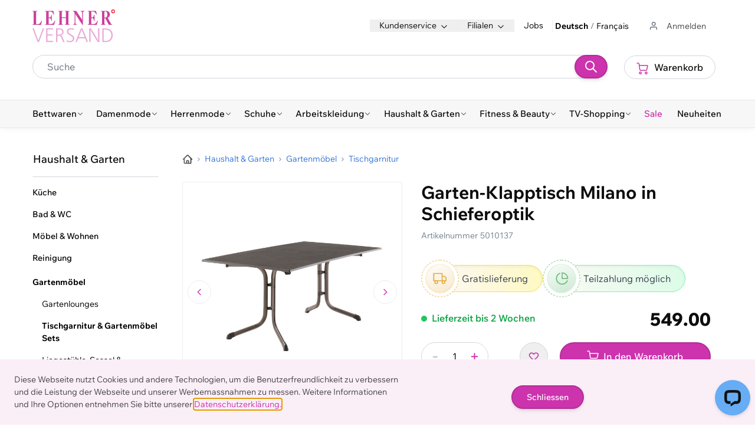

--- FILE ---
content_type: text/html; charset=UTF-8
request_url: https://www.lehner-versand.ch/p-5010137-garten-klapptisch-milano-in-schieferoptik/
body_size: 102643
content:
<!doctype html>
<html lang="de">
<head prefix="og: http://ogp.me/ns# fb: http://ogp.me/ns/fb# product: http://ogp.me/ns/product#">
    <meta charset="utf-8"/>
<meta name="title" content="Garten-Klapptisch Milano in Schieferoptik günstig ⋆ Lehner Versand"/>
<meta name="description" content="Jetzt Garten-Klapptisch Milano in Schieferoptik für nur CHF 549.00 ☀ bei Lehner Versand bestellen ➤ 24h-Kundendienst ➤ per Rechnung, Kreditkarte uvm. ✓ schneller Versand ✓ günstig ✓."/>
<meta name="keywords" content="Garten-Klapptisch Milano in Schieferoptik"/>
<meta name="robots" content="INDEX,FOLLOW"/>
<meta name="viewport" content="width=device-width, initial-scale=1, maximum-scale=5.0"/>
<title>Garten-Klapptisch Milano in Schieferoptik günstig ⋆ Lehner Versand</title>
        <link rel="stylesheet" type="text/css" media="all" href="https://www.lehner-versand.ch/static/version1769082441/frontend/Lehner/hyva/de_CH/css/styles.css" />
<link rel="icon" type="image/x-icon" href="https://www.lehner-versand.ch/static/version1769082441/frontend/Lehner/hyva/de_CH/Magento_Theme/favicon.ico" />
<link rel="shortcut icon" type="image/x-icon" href="https://www.lehner-versand.ch/static/version1769082441/frontend/Lehner/hyva/de_CH/Magento_Theme/favicon.ico" />
<link rel="canonical" href="https://www.lehner-versand.ch/p-5010137-garten-klapptisch-milano-in-schieferoptik/" />
<meta name="p:domain_verify" content="124768d5da1926e2811adf849138e0ca"/>    <!-- BEGIN TRACKJS -->
<script type="text/javascript" src="https://cdn.trackjs.com/agent/v3/latest/t.js" crossorigin></script>
<script>
window.TrackJS && TrackJS.install({
    token: 'c75ba9dc3b0a4ee0904ab6d07dc048bb',
    application: 'lv-m2',
    onError: function(payload) {
        if (payload.file)
            payload.file = payload.file.replace(/\/version\d+\//, '/version0000000000/'); // remove static version key
        if (payload.message) {
            payload.message = payload.message
                .replace(/\/version\d+\//, '/version0000000000/') // remove static version key
                .replace(/^\[20\d\d-\d\d-\d\d \d\d:\d\d:\d\d\]/, '') // remove logger timestamp at start of message
            ;
        }
        return true;
    }
});
</script>
<!-- END TRACKJS -->
<script>
    var BASE_URL = 'https://www.lehner-versand.ch/';
    var require = {
        "baseUrl": "https://www.lehner-versand.ch/static/version1769082441/frontend/Lehner/hyva/de_CH"
    };
</script>

<!-- BEGIN MerchantWidget Code -->
<script id='merchantWidgetScript'
        src="https://www.gstatic.com/shopping/merchant/merchantwidget.js"
        defer>
</script>

<script type="text/javascript">
    merchantWidgetScript.addEventListener('load', function () {
        merchantwidget.start({
            position: 'RIGHT_BOTTOM'
        });
    });
</script>
<!-- END MerchantWidget Code -->
<script>
    'use strict';
    (function( hyva, undefined ) {

        function lifetimeToExpires(options, defaults) {

            const lifetime = options.lifetime || defaults.lifetime;

            if (lifetime) {
                const date = new Date;
                date.setTime(date.getTime() + lifetime * 1000);
                return date;
            }

            return null;
        }

        function generateRandomString() {

            const allowedCharacters = '0123456789abcdefghijklmnopqrstuvwxyzABCDEFGHIJKLMNOPQRSTUVWXYZ',
                length = 16;

            let formKey = '',
                charactersLength = allowedCharacters.length;

            for (let i = 0; i < length; i++) {
                formKey += allowedCharacters[Math.round(Math.random() * (charactersLength - 1))]
            }

            return formKey;
        }

        const sessionCookieMarker = {noLifetime: true}

        const cookieTempStorage = {};

        const internalCookie = {
            get(name) {
                const v = document.cookie.match('(^|;) ?' + name + '=([^;]*)(;|$)');
                return v ? v[2] : null;
            },
            set(name, value, days, skipSetDomain) {
                let expires,
                    path,
                    domain,
                    secure,
                    samesite;

                const defaultCookieConfig = {
                    expires: null,
                    path: '/',
                    domain: null,
                    secure: false,
                    lifetime: null,
                    samesite: 'lax'
                };

                const cookieConfig = window.COOKIE_CONFIG || {};

                expires = days && days !== sessionCookieMarker
                    ? lifetimeToExpires({lifetime: 24 * 60 * 60 * days, expires: null}, defaultCookieConfig)
                    : lifetimeToExpires(window.COOKIE_CONFIG, defaultCookieConfig) || defaultCookieConfig.expires;

                path = cookieConfig.path || defaultCookieConfig.path;
                domain = !skipSetDomain && (cookieConfig.domain || defaultCookieConfig.domain);
                secure = cookieConfig.secure || defaultCookieConfig.secure;
                samesite = cookieConfig.samesite || defaultCookieConfig.samesite;

                document.cookie = name + "=" + encodeURIComponent(value) +
                    (expires && days !== sessionCookieMarker ? '; expires=' + expires.toGMTString() : '') +
                    (path ? '; path=' + path : '') +
                    (domain ? '; domain=' + domain : '') +
                    (secure ? '; secure' : '') +
                    (samesite ? '; samesite=' + samesite : 'lax');
            },
            isWebsiteAllowedToSaveCookie() {
                const allowedCookies = this.get('user_allowed_save_cookie');
                if (allowedCookies) {
                    const allowedWebsites = JSON.parse(unescape(allowedCookies));

                    return allowedWebsites[CURRENT_WEBSITE_ID] === 1;
                }
                return false;
            },
            getGroupByCookieName(name) {
                const cookieConsentConfig = window.cookie_consent_config || {};
                let group = null;
                for (let prop in cookieConsentConfig) {
                    if (!cookieConsentConfig.hasOwnProperty(prop)) continue;
                    if (cookieConsentConfig[prop].includes(name)) {
                        group = prop;
                        break;
                    }
                }
                return group;
            },
            isCookieAllowed(name) {
                const cookieGroup = this.getGroupByCookieName(name);
                return cookieGroup
                    ? window.cookie_consent_groups[cookieGroup]
                    : this.isWebsiteAllowedToSaveCookie();
            },
            saveTempStorageCookies() {
                for (const [name, data] of Object.entries(cookieTempStorage)) {
                    if (this.isCookieAllowed(name)) {
                        this.set(name, data['value'], data['days'], data['skipSetDomain']);
                        delete cookieTempStorage[name];
                    }
                }
            }
        };

        hyva.getCookie = (name) => {
            const cookieConfig = window.COOKIE_CONFIG || {};

            if (cookieConfig.cookie_restriction_enabled && ! internalCookie.isCookieAllowed(name)) {
                return cookieTempStorage[name] ? cookieTempStorage[name]['value'] : null;
            }

            return internalCookie.get(name);
        }

        hyva.setCookie = (name, value, days, skipSetDomain) => {
            const cookieConfig = window.COOKIE_CONFIG || {};

            if (cookieConfig.cookie_restriction_enabled && ! internalCookie.isCookieAllowed(name)) {
                cookieTempStorage[name] = {value, days, skipSetDomain};
                return;
            }
            return internalCookie.set(name, value, days, skipSetDomain);
        }


        hyva.setSessionCookie = (name, value, skipSetDomain) => {
            return hyva.setCookie(name, value, sessionCookieMarker, skipSetDomain)
        }

        hyva.getBrowserStorage = () => {
            const browserStorage = window.localStorage || window.sessionStorage;
            if (!browserStorage) {
                console.warn('Browser Storage is unavailable');
                return false;
            }
            try {
                browserStorage.setItem('storage_test', '1');
                browserStorage.removeItem('storage_test');
            } catch (error) {
                console.warn('Browser Storage is not accessible', error);
                return false;
            }
            return browserStorage;
        }

        hyva.postForm = (postParams) => {
            const form = document.createElement("form");

            let data = postParams.data;

            if (! postParams.skipUenc && ! data.uenc) {
                data.uenc = btoa(window.location.href);
            }
            form.method = "POST";
            form.action = postParams.action;

            Object.keys(postParams.data).map(key => {
                const field = document.createElement("input");
                field.type = 'hidden'
                field.value = postParams.data[key];
                field.name = key;
                form.appendChild(field);
            });

            const form_key = document.createElement("input");
            form_key.type = 'hidden';
            form_key.value = hyva.getFormKey();
            form_key.name="form_key";
            form.appendChild(form_key);

            document.body.appendChild(form);

            form.submit();
        }

        hyva.getFormKey = function () {
            let formKey = hyva.getCookie('form_key');

            if (!formKey) {
                formKey = generateRandomString();
                hyva.setCookie('form_key', formKey);
            }

            return formKey;
        }

        hyva.formatPrice = (value, showSign, additionalClassNames = "", showCurrency = false) => {

            if(showCurrency) {
                var formatter = new Intl.NumberFormat(
                    'en-CH', {
                        style: 'currency',
                        currency: 'CHF',
                        signDisplay: showSign ? "always" : "auto"
                    }
                );
                return (typeof Intl.NumberFormat.prototype.formatToParts === 'function') ?
                    formatter.formatToParts(value).map(({type, value}) => {
                        switch (type) {
                            case 'currency':
                                return (additionalClassNames !== "")? '<span id="priceformat" class="' + additionalClassNames + '">CHF</span>' || value
                                                                    : 'CHF' || value;
                            case 'minusSign':
                                return '- ';
                            case 'plusSign':
                                return '+ ';
                            default :
                                return value;
                        }
                    }).reduce((string, part) => string + part) :
                    formatter.format(value);
            } else return new Intl.NumberFormat('en-CH', { minimumFractionDigits: 2, maximumFractionDigits: 2 }).format(value);
        }

        const formatStr = function (str, nStart) {
            const args = Array.from(arguments).slice(2);

            return str.replace(/(%+)([0-9]+)/g, (m, p, n) => {
                const idx = parseInt(n) - nStart;

                if (args[idx] === null || args[idx] === void 0) {
                    return m;
                }
                return p.length % 2
                    ? p.slice(0, -1).replace('%%', '%') + args[idx]
                    : p.replace('%%', '%') + n;
            })
        }

        hyva.str = function (string) {
            const args = Array.from(arguments);
            args.splice(1, 0, 1);

            return formatStr.apply(undefined, args);
        }

        hyva.strf = function () {
            const args = Array.from(arguments);
            args.splice(1, 0, 0);

            return formatStr.apply(undefined, args);
        }

        /**
         * Take a html string as `content` parameter and
         * extract an element from the DOM to replace in
         * the current page under the same selector,
         * defined by `targetSelector`
         */
        hyva.replaceDomElement = (targetSelector, content) => {
            // Parse the content and extract the DOM node using the `targetSelector`
            const parser = new DOMParser();
            const doc = parser.parseFromString(content, 'text/html');
            const contentNode = doc.querySelector(targetSelector);

            // Bail if content or target can't be found
            if (!contentNode || !document.querySelector(targetSelector)) {
                return;
            }

                        hyva.activateScripts(contentNode);
            
            // Replace the old DOM node with the new content
            document.querySelector(targetSelector).replaceWith(contentNode);

            // Reload customerSectionData and display cookie-messages if present
            window.dispatchEvent(new CustomEvent("reload-customer-section-data"));
            hyva.initMessages();
        }

        hyva.removeScripts = (contentNode) => {
            const scripts = contentNode.getElementsByTagName('script');
            for (let i = 0; i < scripts.length; i++) {
                scripts[i].parentNode.removeChild(scripts[i]);
            }
            const templates = contentNode.getElementsByTagName('template');
            for (let i = 0; i < templates.length; i++) {
                const container = document.createElement('div');
                container.innerHTML = templates[i].innerHTML;
                hyva.removeScripts(container);
                templates[i].innerHTML = container.innerHTML;
            }
        }

        hyva.activateScripts = (contentNode) => {
            // Create new array from HTMLCollection to avoid mutation of collection while manipulating the DOM.
            const scripts = Array.from(contentNode.getElementsByTagName('script'));

            // Iterate over all script tags to duplicate+inject each into the head
            for (const original of scripts) {
                const script = document.createElement('script');
                script.innerHTML = original.innerHTML;

                // Remove the original (non-executing) script from the contentNode
                original.parentNode.removeChild(original)

                // Add script to head
                document.head.appendChild(script);
            }

            return contentNode;
        }

        const replace = {['+']: '-', ['/']: '_', ['=']: ','};
        hyva.getUenc = () => btoa(window.location.href).replace(/[+/=]/g, match => replace[match]);

        let currentTrap;

        const focusableElements = (rootElement) => {
            const selector = 'button, [href], input, select, textarea, details, [tabindex]:not([tabindex="-1"]';
            return Array.from(rootElement.querySelectorAll(selector))
                .filter(el => {
                    return el.style.display !== 'none'
                        && !el.disabled
                        && el.tabIndex !== -1
                        && (el.offsetWidth || el.offsetHeight || el.getClientRects().length)
                })
        }

        const focusTrap = (e) => {
            const isTabPressed = e.key === 'Tab' || e.keyCode === 9;
            if (!isTabPressed) return;

            const focusable = focusableElements(currentTrap)
            const firstFocusableElement = focusable[0]
            const lastFocusableElement = focusable[focusable.length - 1]

            e.shiftKey
                ? document.activeElement === firstFocusableElement && (lastFocusableElement.focus(), e.preventDefault())
                : document.activeElement === lastFocusableElement && (firstFocusableElement.focus(), e.preventDefault())
        };

        hyva.releaseFocus = (rootElement) => {
            if (currentTrap && (!rootElement || rootElement === currentTrap)) {
                currentTrap.removeEventListener('keydown', focusTrap)
                currentTrap = null
            }
        }
        hyva.trapFocus = (rootElement) => {
            if (!rootElement) return;
            hyva.releaseFocus()
            currentTrap = rootElement
            rootElement.addEventListener('keydown', focusTrap)
            const firstElement = focusableElements(rootElement)[0]
            firstElement && firstElement.focus()
        }

        hyva.safeParseNumber = (rawValue) => {
            const number = rawValue ? parseFloat(rawValue) : null;

            return Array.isArray(number) || isNaN(number) ? rawValue : number;
        }

        const toCamelCase = s => s.split('_').map(word => word.charAt(0).toUpperCase() + word.slice(1)).join('');
        hyva.createBooleanObject = (name, value = false, additionalMethods = {}) => {

            const camelCase = toCamelCase(name);
            const key = '__hyva_bool_' + name

            return new Proxy(Object.assign(
                additionalMethods,
                {
                    [key]: !!value,
                    [name]() {return !!this[key]},
                    ['!' + name]() {return !this[key]},
                    ['toggle' + camelCase]() {this[key] = !this[key]},
                    [`set${camelCase}True`]() {this[key] = true},
                    [`set${camelCase}False`]() {this[key] = false},
                }
            ), {
                set(target, prop, value) {
                    return prop === name
                        ? (target[key] = !!value)
                        : Reflect.set(...arguments);
                }
            })
        }

                hyva.alpineInitialized = (fn) => window.addEventListener('alpine:initialized', fn, {once: true})
                window.addEventListener('user-allowed-save-cookie', () => internalCookie.saveTempStorageCookies())

    }( window.hyva = window.hyva || {} ));
</script>
<script>
    var BASE_URL = 'https://www.lehner-versand.ch/';
    var THEME_PATH = 'https://www.lehner-versand.ch/static/version1769082441/frontend/Lehner/hyva/de_CH';
    var COOKIE_CONFIG = {
        "expires": null,
        "path": "\u002F",
        "domain": ".www.lehner\u002Dversand.ch",
        "secure": true,
        "lifetime": "604800",
        "cookie_restriction_enabled": false    };
    var CURRENT_STORE_CODE = 'de';
    var CURRENT_WEBSITE_ID = '1';

    window.hyva = window.hyva || {}

    window.cookie_consent_groups = window.cookie_consent_groups || {}
    window.cookie_consent_groups['necessary'] = true;

    window.cookie_consent_config = window.cookie_consent_config || {};
    window.cookie_consent_config['necessary'] = [].concat(
        window.cookie_consent_config['necessary'] || [],
        [
            'user_allowed_save_cookie',
            'form_key',
            'mage-messages',
            'private_content_version',
            'mage-cache-sessid',
            'last_visited_store',
            'section_data_ids'
        ]
    );
</script>

<script  nonce="ZGdxYmpib3VmbXBwcjZydWJxYXk0bHEyd2duOWRsZ3U=">
    window.getWpGA4Cookie = function(name) {
        match = document.cookie.match(new RegExp(name + '=([^;]+)'));
        if (match) return decodeURIComponent(match[1].replace(/\+/g, ' ')) ;
    };

    window.ga4AllowServices = false;

    var isCookieRestrictionModeEnabled = 0,
        currentWebsiteId = 1,
        cookieRestrictionName = 'user_allowed_save_cookie';

    if (isCookieRestrictionModeEnabled) {
        allowedCookies = window.getWpGA4Cookie(cookieRestrictionName);

        if (allowedCookies !== undefined) {
            allowedWebsites = JSON.parse(allowedCookies);

            if (allowedWebsites[currentWebsiteId] === 1) {
                window.ga4AllowServices = true;
            }
        }
    } else {
        window.ga4AllowServices = true;
    }
</script>
        <!-- Google Tag Manager -->
<script nonce="ZGdxYmpib3VmbXBwcjZydWJxYXk0bHEyd2duOWRsZ3U="   > if (window.ga4AllowServices) {(function(w,d,s,l,i){w[l]=w[l]||[];w[l].push({'gtm.start':
new Date().getTime(),event:'gtm.js'});var f=d.getElementsByTagName(s)[0],
j=d.createElement(s),dl=l!='dataLayer'?'&l='+l:'';j.async=true;j.src=
'https://www.googletagmanager.com/gtm.js?id='+i+dl;f.parentNode.insertBefore(j,f);
})(window,document,'script','dataLayer','GTM-5R9HJ9V');} </script>
<!-- End Google Tag Manager -->
        <script  nonce="ZGdxYmpib3VmbXBwcjZydWJxYXk0bHEyd2duOWRsZ3U=">
        if (window.ga4AllowServices) {
            window.dataLayer = window.dataLayer || [];
                        var dl4Objects = [{"pageName":"Garten-Klapptisch Milano in Schieferoptik g\u00fcnstig \u22c6 Lehner Versand","pageType":"product","ecommerce":{"currency":"CHF","value":549,"items":[{"item_name":"Garten-Klapptisch Milano in Schieferoptik","affiliation":"lehner-versand.ch - Lehner Versand - Deutsch","item_id":"5010137","price":549,"item_brand":" ","item_category":"Haushalt & Garten","item_category2":"Gartenm\u00f6bel","item_category3":"Tischgarnitur & Gartenm\u00f6bel Sets","item_list_name":"Haushalt & Garten\/Gartenm\u00f6bel\/Tischgarnitur & Gartenm\u00f6bel Sets","item_list_id":"13833083","product_image_url":"\/5\/0\/5010137-garten-klapptisch-milano-in-schieferoptik-50101-1-w.jpg"}]},"event":"view_item"}];
            for (var i in dl4Objects) {
                window.dataLayer.push({ecommerce: null});
                window.dataLayer.push(dl4Objects[i]);
            }
                        var wpGA4Cookies = ['wp_ga4_user_id','wp_ga4_customerGroup'];
            wpGA4Cookies.map(function (cookieName) {
                var cookieValue = window.getWpGA4Cookie(cookieName);
                if (cookieValue) {
                    var dl4Object = {};
                    dl4Object[cookieName.replace('wp_ga4_', '')] = cookieValue;
                    window.dataLayer.push(dl4Object);
                }
            });
        }
    </script>
    <script type="text/javascript">
        window._bxq = window._bxq || [];

        function bxq(arguments) {
            _bxq.push(arguments);
        }
    </script>
    <script type="text/javascript">
    {
        var rtuxOptions = {
            "account": "lehner_versand",
            "key": "fcbe9dc2-c3e5-40d8-a391-3ceff9467a34",
            "endpoint": "https://main-gw1.wi-platform-cloud.com/narrative/lehner_versand/api/1",
            "language": "de",
            "dev": false,
            "test": false,
            "isRestricted": false,
            "isNavigation": false,
            "isSearch": false,
            "isProduct": true,
            "activeId": "518131",
            "currencyCode": "CHF",
            "isRti":false        };
        window.rtuxOptions = rtuxOptions;
        (function (i, s, o, g, a, m) {
            a = s.createElement(o), m = s.getElementsByTagName(o)[0];
            a.async = true;
            a.src = g;
            m.parentNode.insertBefore(a, m)
        })(window, document, 'script', "//bx-cdn.com/static/bav2.min.js");

        bxq(["setAccount", rtuxOptions.account]);
    }
</script>
    <script type="text/javascript">
        document.addEventListener("DOMContentLoaded", function () {
            //search
            if (window.rtuxOptions.isSearch) {
                let searchInput;
                if (document.getElementById('search')) {
                    searchInput = document.getElementById('search').value;
                } else if (document.querySelectorAll('input[id^="search_"]').length) {
                    searchInput = document.querySelectorAll('input[id^="search_"]')[0].value;
                }
                if (searchInput) {
                    /*global bxq */
                    bxq(['trackSearch', searchInput]);
                }
            }

            //product
            if (window.rtuxOptions.isProduct) {
                let activeId = window.rtuxOptions.activeId;
                if (activeId) {
                    /*global bxq */
                    bxq(['trackProductView', activeId]);
                }
            }

            // page
            bxq(['trackPageView']);

            // navigation
            if (window.rtuxOptions.isNavigation) {
                let activeId = window.rtuxOptions.activeId;
                if (activeId) {
                    /*global bxq */
                    bxq(['trackCategoryView', activeId]);
                }
            }

            // hyva add-to-cart
            window.fetch = new Proxy(window.fetch, {
                apply(fetch, that, args) {
                    const result = fetch.apply(that, args);
                    result.then((response) => {
                        if (args[0].search('cart/add') < 0) {
                            return result;
                        }
                        let params = [];
                        for (let pair of args[1].body.entries()) {
                            params.push(pair);
                        }
                        trackAddToCart(params);
                    });
                    return result;
                }
            });

            function trackAddToCart(params) {
                let prices = [];

                if (document.querySelectorAll("span.price[x-html]") !== undefined &&
                    document.querySelectorAll("span.price[x-html]")[0] &&
                    document.querySelectorAll("span.price[x-html]")[0].innerHTML.search('<del>') < 0) {
                    prices = document.querySelectorAll("span.price[x-html]");
                }
                if (prices.length === 0 && document.querySelectorAll("span[x-html=selectedCombinationPrice]") !== undefined) {
                    prices = document.querySelectorAll("span[x-html=selectedCombinationPrice]");
                }
                if (prices.length === 0 && document.querySelectorAll("span[name=selected_price]") !== undefined) {
                    prices = document.querySelectorAll("span[name=selected_price]");
                }
                if (prices.length === 0 && document.querySelectorAll("span[class=price]") !== undefined) {
                    prices = document.querySelectorAll("span[class=price]");
                }
                let product, qty, attributes = [], simpleProducts = [];
                for (let i = 0, j = 0; i < params.length; i++) {
                    if (params[i][0] === 'product') {
                        product = params[i][1];
                    }
                    if (params[i][0] === 'qty') {
                        qty = params[i][1];
                    }
                    // config product
                    if (typeof (confSwatchOptions) !== 'undefined' && params[i][0].search('super_attribute') > -1) {
                        let a = [];
                        a['id'] = parseInt(params[i][0].match(/\d+/));
                        a['value'] = parseInt(params[i][1].match(/\d+/));
                        attributes = attributes.concat([a]);
                    }
                    // group config product
                    if (params[i][0].search('super_group') > -1) {
                        if (params[i][1] > 0) {
                            let price, p = [];

                            if (typeof (prices[j]) === 'undefined') {
                                price = prices[0];
                            } else {
                                price = prices[j];
                            }
                            p['id'] = parseInt(params[i][0].match(/\d+/));
                            p['qty'] = parseInt(params[i][1].match(/\d+/));
                            p['price'] = parseFloat(Number(price.innerText.replace(/[^0-9.]+/g, ""))).toFixed(2);
                            simpleProducts = simpleProducts.concat([p]);
                        }
                        j++;
                    }
                }

                // configurable product
                if (typeof (confSwatchOptions) !== 'undefined' && attributes.length === 2) {
                    let array1 = filterProducts(confSwatchOptions.jsonConfig.attributes[attributes[0]['id']].options, attributes[0]['value']);
                    let array2 = filterProducts(confSwatchOptions.jsonConfig.attributes[attributes[1]['id']].options, attributes[1]['value']);
                    product = array1.filter(value => array2.includes(value))[0];
                }

                // simple product
                if (simpleProducts.length === 0) {
                    if (prices.length === 2) {
                        prices = [...prices].reverse();
                    }
                    simpleProducts = [{
                        'id': product,
                        'qty': qty,
                        'price': parseFloat(Number(prices[0].innerText.replace(/[^0-9.]+/g, ""))).toFixed(2)
                    }];
                }

                /*global bxq */
                if (simpleProducts.length > 0) {
                    for (let simpleProduct of simpleProducts) {
                        bxq(['trackAddToBasket',
                            simpleProduct['id'],
                            simpleProduct['qty'],
                            simpleProduct['price'],
                            window.rtuxOptions.currencyCode,
                        ]);
                    }
                }

                function filterProducts(array, value) {
                    for (let a in array) {
                        if (array[a]['id'] == value) {
                            return array[a].products;
                        }
                    }
                }
            }
        });
    </script>
    <script>
    if (!window.IntersectionObserver) {
        window.IntersectionObserver = function (callback) {
            this.observe = el => el && callback(this.takeRecords());
            this.takeRecords = () => [{isIntersecting: true, intersectionRatio: 1}];
            this.disconnect = () => {};
            this.unobserve = () => {};
        }
    }
</script>

<meta property="og:type" content="product" />
<meta property="og:title"
      content="Garten-Klapptisch&#x20;Milano&#x20;in&#x20;Schieferoptik" />
<meta property="og:image"
      content="https://www.lehner-versand.ch/media/catalog/product/cache/8ead48f4d9dc504f521f617972d27952/5/0/5010137-garten-klapptisch-milano-in-schieferoptik-50101-1-w.jpg" />
<meta property="og:description"
      content="Der&#x20;Garten-Klapptisch&#x20;mit&#x20;HPL&#x20;Tischplatte&#x20;in&#x20;Schieferoptik&#x20;ist&#x20;eine&#x20;stilvolle&#x20;und&#x20;strapazierf&#xE4;hige&#x20;Option&#x20;f&#xFC;r&#x20;den&#x20;Aussenbereich.&#x20;Die&#x20;Schieferoptik&#x20;verleiht&#x20;dem&#x20;Tisch&#x20;eine&#x20;nat&#xFC;rliche&#x20;und&#x20;elegante&#x20;Ausstrahlung.&#x0A;&#x0A;&#x2022;&#x20;Tischgestell&#x20;aus&#x20;polyesterbeschichtetem&#x20;Profil-Stahlrohr&#x20;40x32&#x20;mm&#x2022;&#x20;HPL&#x20;Platte&#x20;mit&#x20;dem&#x20;Dekor&#x20;Schiefer&#x2022;&#x20;Der&#x20;Tisch&#x20;wird&#x20;im&#x20;Karton&#x20;geliefert&#x2022;&#x20;Masse&#x3A;&#x20;LxBxH&#x20;165x95x73&#x20;cm&#x2022;&#x20;Unterschubh&#xF6;he&#x3A;&#x20;ca.&#x20;70&#x20;cm&#x2022;&#x20;Gewicht&#x3A;&#x20;ca.&#x20;32&#x20;kg&#x0A;&#x0A;HPL&#x20;ist&#x20;resistent&#x20;gegen&#xFC;ber&#x20;Feuchtigkeit,&#x20;UV-Strahlen,&#x20;Kratzern&#x20;und&#x20;anderen&#x20;Witterungseinfl&#xFC;ssen" />
<meta property="og:url" content="https://www.lehner-versand.ch/p-5010137-garten-klapptisch-milano-in-schieferoptik/" />
    <meta property="product:price:amount" content="549"/>
    <meta property="product:price:currency"
      content="CHF"/>
</head>
<body id="html-body" class="catalog-product-view product-p-5010137-garten-klapptisch-milano-in-schieferoptik categorypath-k-haushalt-garten-gartenmoebel-tischgarnitur-gartenmoebel-sets category-tischgarnitur-gartenmoebel-sets page-layout-2columns-left">
<!-- Google Tag Manager (noscript) -->
<noscript><iframe src="https://www.googletagmanager.com/ns.html?id=GTM-5R9HJ9V"
height="0" width="0" style="display:none;visibility:hidden"></iframe></noscript>
<!-- End Google Tag Manager (noscript) -->
    <script async src="//bx-cdn.com/static/rti.min.js"></script>
<input name="form_key" type="hidden" value="Tex8KIMbhTZUtdHU" />
    <noscript>
        <section class="message global noscript border-b-2 border-blue-500 bg-blue-50 shadow-none m-0 px-0 rounded-none font-normal">
            <div class="container text-center">
                <p>
                    <strong>JavaScript scheint in Ihrem Browser deaktiviert zu sein.</strong>
                    <span>
                        Um unsere Website in bester Weise zu erfahren, aktivieren Sie Javascript in Ihrem Browser.                    </span>
                </p>
            </div>
        </section>
    </noscript>


<script>
    document.body.addEventListener('touchstart', () => {}, {passive: true})
</script>

<script data-cfasync="false">
    window.amastyCookieManager = window.amastyCookieManager || {};
</script>

<script>
    'use strict';
    (function(hyva) {
                const formValidationRules = {
            required(value, options, field, context) {
                const el = field.element.type === 'hidden' ? createTextInputFrom(field.element) : field.element,
                    msg = 'Bitte\u0020ausw\u00E4hlen';

                if (el.type === 'radio' || el.type === 'checkbox') {
                    return (value === undefined || value.length === 0) ? msg : true;
                }

                el.setAttribute('required', '');
                el.checkValidity();

                return el.validity.valueMissing ? msg : true;
            },
            maxlength(value, options, field, context) {
                const n = Number(options)
                if (value.length > n) {
                    return n === 1
                        ? hyva.strf('Please\u0020enter\u0020no\u0020more\u0020than\u00201\u0020character.')
                        : hyva.strf('Please\u0020enter\u0020no\u0020more\u0020than\u0020\u00250\u0020characters.', options)
                }
                return true;
            },
            minlength(value, options, field, context) {
                const n = Number(options)
                if (value.length > 0 && value.length < n) {
                    return n === 1
                        ? hyva.strf('Please\u0020enter\u0020at\u0020least\u00201\u0020character.')
                        : hyva.strf('Please\u0020enter\u0020at\u0020least\u0020\u00250\u0020characters.', options)
                }
                return true;
            },
            max(value, options, field, context) {
                field.element.setAttribute('max', options);
                field.element.checkValidity();
                if (field.element.validity.rangeOverflow) {
                    return hyva.strf('Please\u0020enter\u0020a\u0020value\u0020less\u0020than\u0020or\u0020equal\u0020to\u0020\u0022\u00250\u0022.', options);
                }
                return true;
            },
            min(value, options, field, context) {
                field.element.setAttribute('min', options);
                field.element.checkValidity();
                if (field.element.validity.rangeUnderflow) {
                    return hyva.strf('Please\u0020enter\u0020a\u0020value\u0020greater\u0020than\u0020or\u0020equal\u0020to\u0020\u0022\u00250\u0022.', options);
                }
                return true;
            },
            step(value, options, field, context) {
                field.element.setAttribute('step', options);
                field.element.checkValidity();
                if (field.element.validity.stepMismatch) {
                    const val = Number(value);
                    const step = Number(options);
                    const msg = 'Please\u0020enter\u0020a\u0020valid\u0020value.\u0020The\u0020two\u0020nearest\u0020valid\u0020values\u0020are\u0020\u0022\u00250\u0022\u0020and\u0020\u0022\u00251\u0022.';
                    return hyva.strf(msg, Math.floor(val / step) * step, Math.ceil(val / step) * step);
                }
                return true;
            },
            pattern(value, options, field, context) {
                field.element.setAttribute('pattern', options);
                field.element.checkValidity();
                if (field.element.validity.patternMismatch) {
                    return field.element.title
                        ? hyva.strf('Please\u0020match\u0020the\u0020requested\u0020format\u003A\u0020\u00250.', field.element.title)
                        : 'Please\u0020match\u0020the\u0020requested\u0020format.'
                }
                return true;
            },
            email(value, options, field, context) {
                                const rule = /^([a-z0-9,!\#\$%&'\*\+\/=\?\^_`\{\|\}~-]|[\u00A0-\uD7FF\uF900-\uFDCF\uFDF0-\uFFEF])+(\.([a-z0-9,!\#\$%&'\*\+\/=\?\^_`\{\|\}~-]|[\u00A0-\uD7FF\uF900-\uFDCF\uFDF0-\uFFEF])+)*@([a-z0-9-]|[\u00A0-\uD7FF\uF900-\uFDCF\uFDF0-\uFFEF])+(\.([a-z0-9-]|[\u00A0-\uD7FF\uF900-\uFDCF\uFDF0-\uFFEF])+)*\.(([a-z]|[\u00A0-\uD7FF\uF900-\uFDCF\uFDF0-\uFFEF]){2,})$/i;
                if (value.length > 0 && !rule.test(value)) {
                    return 'Bitte\u0020geben\u0020Sie\u0020eine\u0020g\u00FCltige\u0020E\u002DMail\u002DAdresse\u0020ein.';
                }
                return true;
            },
            password(value, options, field, context) {
                const rule = /^(?=.*?[A-Z])(?=.*?[a-z])(?=.*?[0-9])(?=.*?[#?!@$%^&*-]).{8,}$/;
                if (value.length > 0 && !rule.test(value)) {
                    return 'Please\u0020provide\u0020at\u0020least\u0020one\u0020upper\u0020case,\u0020one\u0020lower\u0020case,\u0020one\u0020digit\u0020and\u0020one\u0020special\u0020character\u0020\u0028\u0023\u003F\u0021\u0040\u0024\u0025\u005E\u0026\u002A\u002D\u0029';
                }
                return true;
            },
            equalTo(value, options, field, context) {
                const dependencyField = context.fields[options].element;
                if (value !== dependencyField.value) {
                    const dependencyFieldName =
                        dependencyField.label ||
                        dependencyField.title ||
                        (dependencyField.labels && dependencyField.labels[0] && dependencyField.labels[0].innerText) ||
                        dependencyField.name;
                    return hyva.strf('This\u0020field\u0020value\u0020must\u0020be\u0020the\u0020same\u0020as\u0020\u0022\u00250\u0022.', dependencyFieldName);
                }
                return true;
            }
        };

                function raceSome(promises, pred) {
            return new Promise((resolve, reject) => {

                if (promises.length === 0) {
                    return resolve();
                }

                let settled = false, nDone = 0;

                const resolveIf = v => {
                    if (!settled && (pred(v) || ++nDone === promises.length)) {
                        settled = true;
                        resolve(v);
                    }
                    return v;
                }

                promises.map(promise => {
                    promise.then(resolveIf).catch(reason => {
                        settled = true;
                        reject(reason)
                    });
                    return promise;
                });
            });
        }

        const INPUT_ATTRIBUTE_RULES = {min: 'min', max: 'max', required: 'required', minlength: 'minlength', maxlength: 'maxlength', step: 'step', pattern: 'pattern'}
        const INPUT_TYPE_RULES = {email: 'email'}

        function getRules(element) {
            let rules = {};
            Object.keys(INPUT_ATTRIBUTE_RULES).forEach(attrName => {
                if (element.hasAttribute(attrName)) {
                    rules[INPUT_ATTRIBUTE_RULES[attrName]] = element.getAttribute(attrName);
                }
            })
            if (INPUT_TYPE_RULES[element.type]) {
                rules[INPUT_TYPE_RULES[element.type]] = true;
            }

            if (element.dataset.validate) {
                try {
                    Object.assign(rules, JSON.parse(element.dataset.validate));
                } catch (error) {
                    console.error('Validator error. Cannot parse data-validate attribute of element:\n', element);
                }
            }

            return rules;
        }

        function isInvalidRuleResult(ruleState) {
            return typeof ruleState === 'string' || !ruleState || (ruleState.type && ruleState.content);
        }

        async function runValidateFn(rule, options, value, field) {
            return formValidationRules[rule](value, options, field, this);
        }

        function generateId() {
            let id;
            do {
                id = `${this.idPrefix}-${++this.idSeq}`;
            } while (document.getElementById(id));
            return id;
        }

        function isVisible(element) {
            const el = element.type !== 'hidden' ? element : (element.parentElement || {});
            return !!(el.offsetWidth || el.offsetHeight || el.getClientRects().length)
        }

        function elementWillValidate(element) {
            return (element.willValidate || element.type === 'hidden')
                && element.tagName !== 'BUTTON'
                && element.disabled === false
                && !(element.tagName === 'INPUT' && element.type === 'submit')
                && (element.hasAttribute('data-validate-hidden') || isVisible(element))
        }

        function createMessageContainer(el, fieldWrapperClassName) {
            if (! el.parentElement) {
                return;
            }
            const refocus = document.activeElement === el;
            const wrapper = document.createElement('div');
            wrapper.classList.add.apply(wrapper.classList, fieldWrapperClassName.split(' '));
            el.parentElement.insertBefore(wrapper, el);
            wrapper.appendChild(el);
            refocus && document.activeElement !== el && el.focus();
            return wrapper;
        }

        function containerNotFound(selector, el) {
            const msg = `Cannot find message container element ${selector} of ${el.name}`;
            console.error(msg, el);
            throw msg;
        }

        function createTextInputFrom(el) {
            const text = document.createElement('INPUT');
            text.type = 'text';
            text.value = el.value;
            return text;
        }

        function classNamesToSelector(classNames) {
            return classNames.split(' ')
                .filter(className => className.length > 0)
                .map(className => `.${className}`)
                .join('')
        }

        function hasMessagesWrapper(field, messagesWrapperClassName) {
            return this.getMessageContainer(field).querySelector(classNamesToSelector(messagesWrapperClassName));
        }

        function getMessagesWrapper(field, messagesWrapperClassName) {
            if (hasMessagesWrapper.call(this, field, messagesWrapperClassName)) {
                return this.getMessageContainer(field).querySelector(classNamesToSelector(messagesWrapperClassName));
            }

            const msgWrapper = document.createElement('ul');
            const msgId = generateId.call(this);
            msgWrapper.id = msgId;
            field.element.setAttribute('aria-errormessage', msgId);
            field.element.setAttribute('aria-describedby', msgId);
            msgWrapper.classList.add.apply(msgWrapper.classList, messagesWrapperClassName.split(' '));
            if (field.validateOnChange) {
                msgWrapper.setAttribute('aria-live', 'polite');
            }
            this.getMessageContainer(field).appendChild(msgWrapper);

            return msgWrapper;
        }

        function getCheckedValues(field) {
            const name = field.element.name.replace(/([\\"])/g, '\\$1');
            const elements = field.element.form.querySelectorAll('input[name="' + name + '"]:checked');
            return Array.from(elements).map(el => el.value);
        }

        function escapeHtml(s) {
            const div = document.createElement('div')
            div.innerText = s;
            return div.innerHTML;
        }

        
        function formValidation(form, options = {}) {
            const formElement = form || this.$el;

            if (formElement.dataset && formElement.dataset.options) {
                try {
                    options = Object.assign(options, JSON.parse(formElement.dataset.options || '{}'));
                } catch (e) {
                    throw new Error('Cannot read the form options from the data-options attribute: not valid JSON');
                }
            }

            // Disable browser default validation
            if (formElement.tagName === 'FORM') {
                formElement.setAttribute('novalidate', '');
            } else {
                console.error('formValidation can be initialized only on FORM element', formElement);
                return;
            }

            options = Object.assign({
                fieldWrapperClassName: 'field field-reserved',
                messagesWrapperClassName: 'messages',
                validClassName: 'field-success',
                invalidClassName: 'field-error',
                pageMessagesWrapperSelector: null,
                scrollToFirstError: true,
            }, options || {});

            return {
                state: {
                    valid: false,
                },
                fields: {},
                idSeq: 0,
                idPrefix: formElement.id || 'vld-msg',
                setupFields(elements) {
                    this.fields = {};
                    Array.from(elements).forEach(element => {
                        if (elementWillValidate(element)) {
                            this.setupField(element);
                        }
                    });
                },
                setupField(element) {
                    if (! element) return;
                    const onChange = !!element.dataset.onChange;
                    if (elementWillValidate(element)) {
                        const rules = getRules(element);
                        if (Object.keys(rules).length > 0) {
                            if (this.fields[element.name]) {
                                Object.assign(this.fields[element.name].rules, rules);
                            } else {
                                this.fields[element.name] = {
                                    element,
                                    rules: rules,
                                    validateOnChange: onChange,
                                    state: {
                                        valid: null,
                                        rules: {}
                                    }
                                }
                            }
                        }
                    } else {
                        console.error('Element will not validate', element);
                    }
                },
                onSubmit(event) {
                    if (event.target.tagName === 'FORM') {
                        event.preventDefault();

                        this.validate()
                            .then(() => event.target.submit())
                            .catch(invalidElements => {});
                    }
                },
                onChange(event) {
                    event.target.dataset.onChange = 'true';
                    if (!Object.keys(this.fields).length) {
                        this.setupFields(formElement.elements);
                    }
                    if (!Object.keys(this.fields).includes(event.target.name)) {
                        this.setupField(event.target);
                    }
                    const field = this.fields[event.target.name];

                    this.validateField(field);
                    field && field.element.removeAttribute('data-on-change')
                },
                validateSafe() {
                    return new Promise(resolve => this.validate().then(() => resolve(true)).catch(() => {}))
                },
                validate() {
                    if (!Object.keys(this.fields).length || !Object.keys(this.fields).length !== formElement.elements.length) {
                        this.setupFields(formElement.elements);
                    }
                    return new Promise(async (resolve, reject) => {
                        if (formElement.elements) {
                                                        await raceSome(this.validateFields(), result => result !== true)
                            const invalidFields = Object.values(this.fields).filter(field => !field.state.valid);
                            this.state.valid = invalidFields.length === 0;
                            if (this.state.valid) {
                                resolve();
                            } else {
                                if (options.scrollToFirstError && invalidFields.length > 0) {
                                    invalidFields[0].element.focus()
                                    invalidFields[0].element.select && invalidFields[0].element.select();
                                }
                                reject(invalidFields.map(field => field.element));
                            }
                        }
                    });
                },
                                validateFields() {
                    const fields = Object.values(this.fields);

                                        fields.forEach(field => {
                        this.getMessageContainer(field).classList.remove(options.validClassName, options.invalidClassName)
                    });
                                        return fields.map(field => this.validateField(field))
                },
                                validateField(field) {
                                        if (! field || ! elementWillValidate(field.element)) {
                        return new Promise(resolve => resolve(true))
                    }

                    let value;
                    if (field.element.type === 'checkbox') {
                        value = getCheckedValues(field);
                    } else if (field.element.type === 'radio') {
                        value = getCheckedValues(field)[0] || undefined;
                    } else if (field.element.tagName === 'SELECT' && field.element.multiple) {
                        value = Array.from(field.element.selectedOptions).map(opt => opt.value);
                    } else {
                        value = field.element.value;
                    }

                    const rules = field.rules || {};

                                        field.state.valid = true;
                    this.showFieldState(field);

                
                                        const fieldValidations = Object.keys(rules).filter(rule => formValidationRules[rule]).map(async rule => {
                        return runValidateFn.call(this, rule, rules[rule], value, field).then(result => {
                            field.state.rules[rule] = result;
                            return result;
                        })
                    });

                    return new Promise(resolve => {
                                                Promise.all(fieldValidations).then(results => {
                                                                                    field.state.valid = !elementWillValidate(field.element) || rules.length === 0 || !results.some(isInvalidRuleResult)
                            this.showFieldState(field);
                            resolve(field.state.valid);
                        })
                    });
                },
                                getMessagesByField(field) {
                    const messages = [];
                    const invalidRules = Object.keys(field.state.rules).filter(rule => isInvalidRuleResult(field.state.rules[rule]));

                    field.rules && Object.keys(field.rules).forEach((rule) => {
                        if (invalidRules.includes(rule)) {
                            const customMessage = field.element.getAttribute('data-msg-' + rule);
                            const message = customMessage ? customMessage : field.state.rules[rule];
                            const ruleOptions = JSON.parse(JSON.stringify(field.rules[rule]));

                            if (typeof message === 'undefined' || message === null || (typeof message !== 'string' && ! message.type)) {
                                messages.push(hyva.strf('Validation rule "%0" failed.', rule));
                            } else if (Array.isArray(ruleOptions)) {
                                ruleOptions.unshift(message.type ? message.content : message);
                                const content = hyva.strf.apply(null, ruleOptions);
                                messages.push(message.type ? {type: message.type, content} : content);
                            } else {
                                const content = hyva.strf(message.type ? message.content : message, ruleOptions)
                                messages.push(message.type ? {type: message.type, content} : content);
                            }
                        }
                    });
                    return messages;
                },
                /** @deprecated */
                getFieldWrapper(field) {
                                        return this.getMessageContainer(field)
                },
                getMessageContainer(field) {
                    let container;
                    const pageSelector = field.element.getAttribute('data-validation-container') || options.pageMessagesContainerSelector;
                    if (pageSelector) {
                        container = document.querySelector(pageSelector)
                            || containerNotFound(pageSelector, field.element)
                    } else {
                        const containerSelector = classNamesToSelector(options.fieldWrapperClassName);
                        container = field.element.closest(containerSelector)
                            || createMessageContainer(field.element, options.fieldWrapperClassName)
                            || containerNotFound(containerSelector, field.element);
                    }

                    return container;
                },
                showFieldState(field) {
                    const container = this.getMessageContainer(field),
                        hasErrorMessages = hasMessagesWrapper.call(this, field, options.messagesWrapperClassName),
                        messages = this.getMessagesByField(field).map(m => {
                            return m.type !== 'html' ? escapeHtml(m.type ? m.content : m) : m.content;
                        });
                    container.classList.toggle(options.validClassName, field.state.valid && ! hasErrorMessages);
                    container.classList.toggle(options.invalidClassName, !field.state.valid || hasErrorMessages);
                    this.createHtmlErrorMessage(field, messages);

                    if (field.state.valid) {
                        field.element.removeAttribute('aria-invalid');
                    } else {
                        field.element.setAttribute('aria-invalid', 'true');
                        if (! document.activeElement) {
                            field.element.focus();
                        }
                    }
                },
                removeMessages(field, messagesClass) {
                    if (! hasMessagesWrapper.call(this, field, messagesClass || options.messagesWrapperClassName)) {
                        return;
                    }

                    const msgWrapper = getMessagesWrapper.call(this, field, messagesClass || options.messagesWrapperClassName);
                    const messages = msgWrapper.querySelectorAll(`[data-msg-field='${field.element.name}']`);
                    Array.from(messages).forEach(msg => msg.remove());
                    if (msgWrapper && msgWrapper.childElementCount === 0) {
                        field.element.removeAttribute('aria-errormessage');
                        field.element.removeAttribute('aria-describedby');
                        msgWrapper.remove();
                    }
                },
                createErrorMessage(field, messages) {
                    const htmlMessages = (Array.isArray(messages) ? messages : [messages]).map(escapeHtml)
                    this.createHtmlErrorMessage(field, htmlMessages);
                },
                createHtmlErrorMessage(field, messages) {
                    this.removeMessages(field, options.messagesWrapperClassName);
                    field.element.removeAttribute('aria-errormessage');
                    field.element.removeAttribute('aria-describedby');

                    if (!field.state.valid) {
                        const msgWrapper = this.addHtmlMessages(field, options.messagesWrapperClassName, messages);
                        field.element.setAttribute('aria-errormessage', msgWrapper.id);
                        field.element.setAttribute('aria-describedby', msgWrapper.id);
                    }
                },
                /** @deprecated */
                createMessage(field, message) {
                                        return this.addMessages(field, options.messagesWrapperClassName, message);
                },
                addMessages(field, messagesClass, messages) {
                    const htmlMessages = (Array.isArray(messages) ? messages : [messages]).map(escapeHtml)
                    return this.addHtmlMessages(field, messagesClass, htmlMessages);
                },
                addHtmlMessages(field, messagesClass, htmlMessages) {
                    const msgWrapper = getMessagesWrapper.call(this, field, messagesClass);

                    (Array.isArray(htmlMessages) ? htmlMessages : [htmlMessages]).forEach((htmlMessage) => {
                        const li = document.createElement('li');
                        li.innerHTML = htmlMessage;
                        li.setAttribute('data-msg-field', field.element.name);
                        msgWrapper.appendChild(li);
                    });

                    return msgWrapper;
                },
                setField(name, value) {
                    this.fields[name].element.value = value;
                    this.fields[name].element.dispatchEvent((new Event('input')));
                    this.validateField(this.fields[name]);
                }
            }
        }

        hyva.formValidation = formValidation;
        hyva.formValidation.rules = formValidationRules;
        hyva.formValidation.setInputAttributeRuleName = (attrName, ruleName) => INPUT_ATTRIBUTE_RULES[attrName] = ruleName || attrName;
        hyva.formValidation.setInputTypeRuleName = (typeName, ruleName) => INPUT_TYPE_RULES[typeName] = ruleName || typeName;
        hyva.formValidation.addRule = (name, validator) => formValidationRules[name] = validator;
    }(window.hyva = window.hyva || {}));

    window.addEventListener('alpine:init', () => {
        Alpine.data('hyva.formValidation', hyva.formValidation);
        Alpine.data('hyva.formValidation($el)', hyva.formValidation);
    }, {once: true});
</script>

<div x-data="initAmastyCookieBar"
     x-bind="eventListeners"
     x-cloak
     id="am-cookie-bar"
            class="&#x20;w-full&#x20;fixed&#x20;bottom-0&#x20;z-40"
    >
    <div x-cloak    data-dialog-ref-name="am-cookie-bar"
    x-bind="overlay"
    class="">
    <div class="flex w-full bg-white inset-0">
        <div x-ref="am-cookie-bar" role="dialog" aria-modal="true"
             x-no-overlay                            aria-label="Cookie&#x20;Bar"
                                     class="flex w-full p-6 bg-primary-lighter relative bottom-0">
            
<div class=" w-full lg:w-[80%] flex justify-between items-center flex-wrap">
            <div class="flex w-full lg:w-2/3">
            <p class="text-sm text-ambar-policy-text ">
                Diese Webseite nutzt Cookies und andere Technologien, um die Benutzerfreundlichkeit zu verbessern und die Leistung der Webseite und unserer Werbemassnahmen zu messen. Weitere Informationen und Ihre Optionen entnehmen Sie bitte unserer <a href="/i-sicherheit-datenschutz" title="Cookie Policy">Datenschutzerklärung.</a>            </p>
        </div>
        <div class="gap-2 mt-4">
        
<div class="flex flex-row justify-center lg:justify-start">
                                                
<button
    @click.prevent="$dispatch(&#x27;cookiebar-action-allow&#x27;)"
    class="primary&#x20;btn&#x20;btn-primary&#x20;mr-5&#x20;py-2&#x20;leading-5&#x20;text-sm"
    data-role="action">
    Schliessen</button>
            </div>
    </div>
</div>

        </div>
    </div>
    </div>
</div>

<script data-cfasync="false">
    'use strict';

    function initAmastyCookieBar() {
        return {
            ...hyva.modal({
                duration: 150,
                transitionEnter: 'transform duration-150',
                transitionLeave: 'transform duration-150'
            }),
            eventListeners: {
                ['@close-cookie-bar']() {
                    this.hide('am-cookie-bar');
                },
                ['@open-cookie-bar']() {
                    this.show('am-cookie-bar');
                    this.$nextTick(() => hyva.trapFocus(this.modalElement));
                },
                ['@amasty-cookie-group-updated.window']() {
                    const lastUpdate = Alpine.store('AmastyCookieGroups').lastUpdate;
                    if (this.isShowNotificationBar(this.firstShowProcess, lastUpdate)) {
                        !this.opened['am-cookie-bar'] &&
                        this.show('am-cookie-bar');
                        this.$nextTick(() => hyva.trapFocus(this.modalElement));
                    } else {
                        !!this.opened['am-cookie-bar'] &&
                        this.hide('am-cookie-bar');
                    }
                }
            },

            firstShowProcess: '0',

            /**
             * @returns {void}
             */
            init: function () {
                window.isGdprCookieEnabled = true;
                Alpine.store('AmastyCookieGroups').updateGroupData();
                this.modalElement = this.$refs['am-cookie-bar'];
                this.modalElement.setAttribute('aria-describedby', 'amcookie-bar-content');
            },

            /**
             * @param {string|number} firstShowProcess
             * @param {number} lastUpdate
             * @returns {boolean}
             */
            isShowNotificationBar: function (firstShowProcess, lastUpdate) {
                return (this.isNeedFirstShow(firstShowProcess, lastUpdate) && !hyva.getCookie('amcookie_allowed')
                    || this.isNeedShowOnUpdate(lastUpdate));
            },

            /**
             * @param {string|number} firstShowProcess
             * @param {number} lastUpdate
             * @returns {boolean}
             */
            isNeedFirstShow: function (firstShowProcess, lastUpdate) {
                hyva.getBrowserStorage().setItem('amCookieBarFirstShowTime', lastUpdate);

                if (firstShowProcess === '0') {
                    return true;
                }

                if (hyva.getBrowserStorage().getItem('amCookieBarFirstShow') !== '1') {
                    hyva.getBrowserStorage().setItem('amCookieBarFirstShow', '1');

                    return true;
                }

                return false;
            },

            /**
             * @param {number} lastUpdate
             * @returns {boolean}
             */
            isNeedShowOnUpdate: function (lastUpdate) {
                if (!lastUpdate) {
                    return false;
                }

                return this.isNeedShowAfterLastVisit(lastUpdate) || this.isNeedShowAfterLastAccept(lastUpdate);
            },

            /**
             * @param {number} lastUpdate
             * @returns {boolean}
             */
            isNeedShowAfterLastVisit: function (lastUpdate) {
                let needToShowAfterLastVisit =
                    lastUpdate > hyva.getBrowserStorage().getItem('amCookieBarFirstShowTime');

                if (needToShowAfterLastVisit) {
                    hyva.getBrowserStorage().setItem('amCookieBarFirstShow', null);
                    hyva.setCookie('amcookie_allowed', '', -1, true);
                }

                return needToShowAfterLastVisit;
            },

            /**
             * @param {number} lastUpdate
             * @returns {boolean}
             */
            isNeedShowAfterLastAccept: function (lastUpdate) {
                let needToShowAfterLastAccept = false;

                if (hyva.getBrowserStorage().getItem('am-last-cookie-acceptance')) {
                    needToShowAfterLastAccept =
                        lastUpdate > hyva.getBrowserStorage().getItem('am-last-cookie-acceptance');
                }

                return needToShowAfterLastAccept;
            },

            /**
             * @returns {void}
             */
            closeCookieBarHandler: function () {
                this.$dispatch('close-cookie-bar');
            }
        };
    }

    window.addEventListener('alpine:init', () => Alpine.data('initAmastyCookieBar', initAmastyCookieBar), {once: true});
</script>
<div class="page-wrapper"><div class="m-siteNav placeholder"><!-- --></div><header class="page-header"><a class="action skip sr-only focus:not-sr-only focus:absolute focus:z-40 focus:bg-white
   contentarea"
   href="#contentarea">
    <span>
        Direkt zum Inhalt    </span>
</a>
<div class="header content"><script>
    function initHeader() {
        return {
            menuOpen: false,
            searchOpen: false,
            isMobile: false,
            cart: {},
            bodyEl: document.querySelector('body'),
            htmlEl: document.querySelector('html'),
            menuContent: document.querySelector('#menu-content'),
            serviceMenuContent: document.querySelector('#service-menu'),
            stickyHeader: false,
            onGetCartData: function onGetCartData(data) {
                const cart = data && data.data && data.data.cart;
                if (data.data.cart) {
                    this.cart = cart
                }
            },

            checkIsMobileResolution() {
                this.isMobile = window.matchMedia('(max-width: 1170px)').matches;
                if (this.isMobile) {
                    this.menuOpen = false;
                    this.open = !this.open;
                } else {
                    this.open = true;
                }

            },

            fixContent() {

                if (this.menuOpen && this.isMobile) {
                    this.htmlEl.classList.add('overflow-hidden');

                    if(this.stickyHeader) {
                        this.menuContent.style.position = 'fixed'
                        if( window.matchMedia('(max-width: 768px)').matches) {
                            this.menuContent.style.top = '9rem';
                        } else {
                            this.menuContent.style.top = '7rem';

                        }
                    }
                } else {
                    this.htmlEl.classList.remove('overflow-hidden');
                    if(this.stickyHeader) {
                        this.menuContent.style = ""
                        this.serviceMenuContent.setAttribute("style","")

                    }
                }
            }
        }
    }

</script>
<div id="header" class=" z-30 w-full top-0 fixed bg-white shadow" x-cloak x-data="initHeader()" x-init="checkIsMobileResolution()" @resize.window.debounce="checkIsMobileResolution()" @keydown.window.escape="searchOpen = false;" @private-content-loaded.window="onGetCartData($event.detail)" @scroll.window="stickyHeader = window.pageYOffset > 1200 ? true : false" :class="stickyHeader ? 'xl:top-0': 'xl:relative bg-bottom-full-gray'">
    <div class="absolute xl:relative w-full z-30">
        <div class="md:px-5 xl:container">

            <div class="relative flex md:-mx-5 md:items-center pt-4" :class="stickyHeader ? 'xl:h-0 xl:pb-0' : ''">
                <!--Logo-->
                <div class="absolute xl:relative xl:ml-0 xl:left-0 xl:transform xl:translate-x-0 w-fit left-1/2 transform -translate-x-1/2 xl:w-max pt-[15px] py-2 md:py-4 lg:py-5 xl:py-0 flex justify-center top-0" :class="stickyHeader ? 'xl:top-[40px]' : 'xl:top-0'">
                    <div class="w-full flex items-center justify-center">
    <a class="flex items-center text-xl font-medium tracking-wide text-gray-800
        no-underline hover:no-underline font-title" href="https://www.lehner-versand.ch/" title="Lehner&#x20;Versand&#x20;-&#x20;Das&#x20;Schweizer&#x20;Versandhaus" aria-label="store logo">
        <img src="https://www.lehner-versand.ch/static/version1769082441/frontend/Lehner/hyva/de_CH/images/lehner-versand-logo_v2.svg" title="Lehner&#x20;Versand&#x20;-&#x20;Das&#x20;Schweizer&#x20;Versandhaus" alt="Lehner&#x20;Versand&#x20;-&#x20;Das&#x20;Schweizer&#x20;Versandhaus" class=" h-[35px] xl:h-auto" />
    </a>
</div>
                </div>
                <div id="service-menu" class="absolute flex items-center bg-white xl:block border-b border-gray-border xl:border-b-transparent xl:p-0 xl:relative top-28 xl:top-0 w-full ml-auto xl:w-max xl:bg-primary-lighter xl:bg-transparent transform transition z-30" :class="[menuOpen ? 'translate-y-0 opacity-100 pointer-events-auto' : '-translate-y-4 md:translate-y-0 opacity-0 xl:opacity-100 pointer-events-none xl:pointer-events-auto', stickyHeader ? 'xl:hidden' : '']" x-cloak>
                    <div class="flex text-sm xl:max-w-max xl:mr-auto">
    <div x-data="{ isOpened: false }" @click.away="isOpened = false" class="md:relative">
        <button @click="isOpened = !isOpened" class="relative z-50 flex items-center px-4 py-3 xl:py-0 whitespace-nowrap transition" :class="isOpened ? 'bg-gray-200 xl:bg-white text-black' : 'text-gray-900'">
            <span>Kundenservice</span>
            <span class="relative top-px ml-1.5 transform transition rotate-90" :class="isOpened ? '-rotate-90' : 'rotate-90'">
                <svg xmlns="http://www.w3.org/2000/svg" class="text-current" fill="none" viewBox="0 0 24 24" stroke="currentColor" width="14" height="14" role="img"><path stroke-linecap="round" stroke-linejoin="round" stroke-width="2" d="m9 5 7 7-7 7"/><title>chevron-right</title></svg>
            </span>
        </button>
        <div class="absolute left-0 w-full md:w-max z-50 bg-white p-4 md:p-6 transform translate-y-full shadow-3xl transition-all" :class="isOpened ? 'bottom-0 opacity-100 pointer-events-auto' : 'bottom-4 opacity-0 pointer-events-none'" x-cloak>
            <div class="flex justify-between flex-wrap md:flex-no-wrap">
                <div class="w-60 mr-10">
    <div>
        <h4 class="text-[18px]">Kontakt</h4>
        <p class="text-sm font-[500] mt-4">Kundendienst</p>
            <a class="font-[500] mt-3 block text-primary" href="tel:0848 840 600"
                onclick="gtag('event', 'Click-Out', {'event_category' : 'Footer', 'event_label' : 'Telephone'});">
                    0848 840 600
            </a>
        <ul class="list">
            <li><a class="font-[500] mt-3 block" href="mailto:info@lehner-versand.ch"
                    onclick="gtag('event', 'Click-Out', {'event_category' : 'Footer', 'event_label' : 'Mail'});">info@lehner-versand.ch</a>
            </li>
            <li><a class="font-[500] mt-3 block" href="/i-kontakt/">Weitere Kontaktmöglichkeiten</a></li>
        </ul>
    </div>
    <div class="mt-8 w-1/2">
        <div>
            <p class="text-sm font-[600] whitespace-nowrap">Folgen Sie uns auf</p>
            <ul class="mt-2.5 flex justify-between">
                <li>
                    <a aria-label="Link zur Facebook-Seite" href="https://www.facebook.com/lehnerversand"
                       target="_blank"
                       onclick="gtag('event', 'Click-Out', {'event_category' : 'Footer', 'event_label' : 'Facebook'});">
                        <svg xmlns="http://www.w3.org/2000/svg" width="40" height="40" viewBox="0 0 40 40" fill="none" class="mr-2 w-8 h-8" role="img">
<rect x="0.5" y="0.5" width="39" height="39" rx="3.5" fill="#F8F7F7"/>
<path d="M24.8996 12H22.4996C21.4387 12 20.4213 12.4214 19.6712 13.1716C18.921 13.9217 18.4996 14.9391 18.4996 16V18.4H16.0996V21.6H18.4996V28H21.6996V21.6H24.0996L24.8996 18.4H21.6996V16C21.6996 15.7878 21.7839 15.5843 21.9339 15.4343C22.084 15.2843 22.2874 15.2 22.4996 15.2H24.8996V12Z" fill="#3A559F"/>
<rect x="0.5" y="0.5" width="39" height="39" rx="3.5" stroke="#E5E7EB"/>
<title>facebook-v2</title></svg>

                    </a>
                </li>
                <li>
                    <a aria-label="Link zur Youtube-Seite" href="https://www.youtube.com/user/LehnerVersand"
                       target="_blank"
                       onclick="gtag('event', 'Click-Out', {'event_category' : 'Footer', 'event_label' : 'Instagram'});">
                        <svg xmlns="http://www.w3.org/2000/svg" width="40" height="40" viewBox="0 0 40 40" fill="none" class="mr-2 w-8 h-8" role="img">
<rect x="0.5" y="0.5" width="39" height="39" rx="3.5" fill="#F8F7F7"/>
<path d="M10.5227 25.6605C9.82577 21.9282 9.82577 18.0716 10.5227 14.3394C10.6143 13.9604 10.7912 13.6149 11.0361 13.337C11.2809 13.0591 11.5853 12.8584 11.9193 12.7544C17.27 11.7485 22.73 11.7485 28.0807 12.7544C28.4147 12.8584 28.7191 13.0591 28.9639 13.337C29.2088 13.6149 29.3857 13.9604 29.4773 14.3394C30.1742 18.0716 30.1742 21.9282 29.4773 25.6605C29.3857 26.0395 29.2088 26.3849 28.9639 26.6628C28.7191 26.9407 28.4147 27.1415 28.0807 27.2454C22.73 28.2515 17.27 28.2515 11.9193 27.2454C11.5853 27.1415 11.2809 26.9407 11.0361 26.6628C10.7912 26.3849 10.6143 26.0395 10.5227 25.6605Z" fill="#DC472E"/>
<path d="M17.0176 23.2261C17.0176 23.6104 17.433 23.851 17.7663 23.6599L23.2752 20.5008C23.6102 20.3087 23.6102 19.8255 23.2752 19.6333L17.7663 16.4743C17.433 16.2831 17.0176 16.5238 17.0176 16.908V23.2261Z" fill="white"/>
<rect x="0.5" y="0.5" width="39" height="39" rx="3.5" stroke="#E5E7EB"/>
<title>youtube-v2</title></svg>

                    </a>
                </li>
                <li>
                    <a aria-label="Link zur Instagram-Seite" href="https://www.instagram.com/lehnerversand/"
                       target="_blank"
                       onclick="gtag('event', 'Click-Out', {'event_category' : 'Footer', 'event_label' : 'Youtube'});">
                        <svg xmlns="http://www.w3.org/2000/svg" width="40" height="40" viewBox="0 0 40 40" fill="none" class="mr-2 w-8 h-8" role="img">
<rect x="0.5" y="0.5" width="39" height="39" rx="3.5" fill="#F8F7F7"/>
<path d="M24 12H16C13.7909 12 12 13.7909 12 16V24C12 26.2091 13.7909 28 16 28H24C26.2091 28 28 26.2091 28 24V16C28 13.7909 26.2091 12 24 12Z" fill="white" stroke="#C938AC" stroke-width="2" stroke-linecap="round" stroke-linejoin="round"/>
<path d="M23.1994 19.4962C23.2981 20.162 23.1844 20.842 22.8744 21.4395C22.5644 22.0369 22.0739 22.5214 21.4727 22.824C20.8715 23.1266 20.1901 23.2319 19.5256 23.125C18.8611 23.0181 18.2472 22.7043 17.7712 22.2284C17.2953 21.7524 16.9816 21.1385 16.8746 20.474C16.7677 19.8095 16.873 19.1282 17.1756 18.5269C17.4782 17.9257 17.9627 17.4352 18.5602 17.1252C19.1576 16.8152 19.8376 16.7015 20.5034 16.8002C21.1825 16.9009 21.8113 17.2174 22.2967 17.7029C22.7822 18.1884 23.0987 18.8171 23.1994 19.4962Z" stroke="#C938AC" stroke-width="2" stroke-linecap="round" stroke-linejoin="round"/>
<path d="M24.4004 15.5996H24.4084" stroke="#C938AC" stroke-width="2" stroke-linecap="round" stroke-linejoin="round"/>
<rect x="0.5" y="0.5" width="39" height="39" rx="3.5" stroke="#E5E7EB"/>
<title>instagram-v2</title></svg>

                    </a>
                </li>
            </ul>
        </div>
    </div>
</div>

<div class="w-60 md:order-2 mt-8 md:mt-0">
    <div>
        <h4 class="text-[18px]">Hilfe</h4>
        <ul class="list mt-2.5">
            <li><a class="font-[500] mt-2 block" href="/i-lieferung-versand/">Lieferung und Versand</a></li>
            <li><a class="font-[500] mt-2 block" href="/i-ruecksendungen/">Rücksendungen</a></li>
            <li><a class="font-[500] mt-2 block" href="/i-groessentabellen/">Grössentabellen</a></li>
            <li><a class="font-[500] mt-2 block" href="/i-personalisierte-arbeitskleidung/">Personalisierte Arbeitskleidung</a></li>
            <li><a class="font-[500] mt-2 block" href="/p-01000-geschenk-gutscheine-von-lehner-versand/">Geschenkgutscheine</a></li>
            <li><a class="font-[500] mt-2 block" href="/i-aktueller-katalog/">Aktuellen Katalog anfordern</a></li>
<li><a class="font-[500] mt-2 block" href="/m-ratgeber-uebersicht/">Ratgeber</a></li>
<li><a class="font-[500] mt-2 block" href="/i-newsletter/">Newsletter</a></li>
        </ul>
    </div>
</div>            </div>
        </div>
    </div>
    <div x-data="{ isOpened: false }" @click.away="isOpened = false" class="md:relative">
        <button @click="isOpened = !isOpened" class="relative z-50 flex items-center px-4 py-3 xl:py-0 whitespace-nowrap transition small-border-x" :class="isOpened ? 'bg-gray-200 xl:bg-white text-black' : 'text-gray-900'">
            <span>Filialen</span>
            <span class="relative top-px ml-1.5 transform transition rotate-90" :class="isOpened ? '-rotate-90' : 'rotate-90'">
                <svg xmlns="http://www.w3.org/2000/svg" class="text-current" fill="none" viewBox="0 0 24 24" stroke="currentColor" width="14" height="14" role="img"><path stroke-linecap="round" stroke-linejoin="round" stroke-width="2" d="m9 5 7 7-7 7"/><title>chevron-right</title></svg>
            </span>
        </button>
        <div class="absolute left-0 w-full md:w-max z-40 bg-white px-[24px] xl:py-0 transform translate-y-full shadow-3xl transition-all" :class="isOpened ? 'bottom-0 opacity-100 pointer-events-auto' : 'bottom-4 opacity-0 pointer-events-none'" x-cloak>
            <div class="w-96 py-6">
    <h4 class="text-[18px]">Standorte</h4>
    <ul class="list -split mt-2.5">
        <li class="mt-3"><a class="font-[500]" href="/i-filialen/brig-glis/">Brig-Glis VS</a></li>
        <li class="mt-3"><a class="font-[500]" href="/i-filialen/buchs-sg/">Buchs SG</a></li>
        <li class="mt-3"><a class="font-[500]" href="/i-filialen/frauenfeld/">Frauenfeld TG</a></li>
        <li class="mt-3"><a class="font-[500]" href="/i-filialen/fribourg/">Granges-Paccot FR</a></li>
        <li class="mt-3"><a class="font-[500]" href="/i-filialen/haegendorf/">Hägendorf SO</a></li>
        <li class="mt-3"><a class="font-[500]" href="/i-filialen/hinwil/">Hinwil ZH</a></li>
        <li class="mt-3"><a class="font-[500]" href="/i-filialen/muensingen/">Münsingen BE</a></li>
        <li class="mt-3"><a class="font-[500]" href="/i-filialen/schenkon/">Schenkon/Sursee LU</a></li>
        <li class="mt-3"><a class="font-[500]" href="/i-filialen/spiez/">Spiez BE</a></li>
        <li class="mt-3"><a class="font-[500]" href="/i-filialen/wil-sg/">Wil SG</a></li>
        <li class="mt-3"><a class="font-[500]" href="/i-filialen/landquart/">Zizers/Landquart GR</a></li>
    </ul>
   <p class="text-primary font-[500] mt-2"><a class="font-[500] inline-flex items-center gap-x-1" href="/i-filialen/">&#8594; Unsere Filialen im Überblick</a></p>
</div>        </div>
    </div>
    <div x-data="{ isOpened: false }" @click.away="isOpened = false" class="md:relative">
            <a href="/i-jobs/" class="relative z-50 flex items-center px-4 py-3 xl:py-0 text-sm md:font-normal whitespace-nowrap transition text-black hover:text-primary small-border-r">
    Jobs
</a>    </div>
</div>
                    <div class="xl:hidden">
                        
    <div x-data="refusionLanguageSwitcher"
         data-ui-id="language-switcher"
         x-on:click="toggle"
         x-on:click.away="close"
         class="switcher language switcher-language flex xl:relative text-sm"
         id="switcher-language">
                    

                            <div class="flex lg:last:border-0 lg:last:border-t-0 lg:last:border-b-0 lg:last:border-gray-300 order-1 lg:order-none z-40">
                    <span class="flex items-center lg:font-bold px-4 py-3 text-gray transition cursor-pointer lg:cursor-auto uppercase xl:hidden"
                          :class="getBackgroundClasses">
                       de                        <span class="relative xl:hidden top-px ml-1.5 transform transition rotate-90"
                              :class="getRotateClasses">
                            <svg xmlns="http://www.w3.org/2000/svg" class="text-current" fill="none" viewBox="0 0 24 24" stroke="currentColor" width="14" height="14" role="img"><path stroke-linecap="round" stroke-linejoin="round" stroke-width="2" d="m9 5 7 7-7 7"/><title>chevron-right</title></svg>
                        </span>
                    </span>
                </div>
            
                    

            
                                                    

            <div class="flex-col xl:flex-row flex w-full order-2 xl:order-none absolute xl:relative left-0 z-40 bg-white text-black xl:bg-transparent transform translate-y-full xl:translate-y-0 shadow-3xl xl:shadow-none transition-all opacity-0 xl:opacity-100"
                 :class="getPointersClasses"
                 x-cloak>
                <a class="relative w-full z-50 p-4 xl:p-1 xl:py-0 text-black font-bold transition flex items-center justify-between" href="https://www.lehner-versand.ch/fr/p-5010137-table-de-jardin-pliante-milano-en-aspect-ardoise/" onclick="gtag('event', 'Change-Language', {'event_category' : 'Header', 'event_label' : 'fr'});" x-cloak>  Deutsch <span class="text-primary xl:hidden"><svg xmlns="http://www.w3.org/2000/svg" viewBox="0 0 22 22" fill="none" stroke="currentColor" stroke-width="3" stroke-linecap="round" stroke-linejoin="round" class="stroke-primary" width="16" height="16" role="img"><path d="M20 6 9 17l-5-5"/><title>check</title></svg>
</span></a>
                <span class="text-gray-500 hidden xl:inline-block">/</span>
                <a class="relative w-full z-50 text-black transition p-4 xl:p-1 xl:py-0" href="https://www.lehner-versand.ch/fr/p-5010137-table-de-jardin-pliante-milano-en-aspect-ardoise/" onclick="gtag('event', 'Change-Language', {'event_category' : 'Header', 'event_label' : 'fr'});" x-cloak>
                        Français                    </a>

                </div>
            
            </div>
<script>
    'use strict';
    function refusionLanguageSwitcher() {
        return {
            open: false,
            toggle() {
                this.open = !this.open;
            },
            close() {
                this.open = false;
            },
            getBackgroundClasses() {
                if (this.open)
                   return 'bg-gray-200 xl:bg-white text-black xl:hidden';
                else
                    return '';
            },
            getRotateClasses() {
                if (this.open)
                    return '-rotate-90';
                else
                    return 'rotate-90';
            },
            getPointersClasses() {
                if (this.open)
                    return 'bottom-0 xl:bottom-0 xl:transform-none xl:transition-none opacity-100 pointer-events-auto';
                else
                    return '-bottom-4 xl:bottom-0 pointer-events-none xl:pointer-events-auto';
            }
        }
    }
    window.addEventListener('alpine:init', () => {Alpine.data('refusionLanguageSwitcher', refusionLanguageSwitcher)}, {once: true})
</script>

                    </div>
                </div>
                <div class="absolute hidden xl:block top-[70vh] right-0 xl:top-0 z-60 w-full xl:w-auto bg-white md:bg-transparent pb-40 md:pb-0 md:border-t-none lg:relative -translate-y-20 md:translate-y-0 left-0 lg:right-auto md:left-auto transform transition" :class="[menuOpen ? 'translate-y-0 opacity-100 pointer-events-auto' : '-translate-y-4 md:translate-y-0 opacity-0 xl:opacity-100 pointer-events-none xl:pointer-events-auto',  stickyHeader ? 'xl:hidden' : '']" x-cloak>
                    
    <div x-data="refusionLanguageSwitcher"
         data-ui-id="language-switcher"
         x-on:click="toggle"
         x-on:click.away="close"
         class="switcher language switcher-language flex xl:relative text-sm"
         id="switcher-language">
                    

                            <div class="flex lg:last:border-0 lg:last:border-t-0 lg:last:border-b-0 lg:last:border-gray-300 order-1 lg:order-none z-40">
                    <span class="flex items-center lg:font-bold px-4 py-3 text-gray transition cursor-pointer lg:cursor-auto uppercase xl:hidden"
                          :class="getBackgroundClasses">
                       de                        <span class="relative xl:hidden top-px ml-1.5 transform transition rotate-90"
                              :class="getRotateClasses">
                            <svg xmlns="http://www.w3.org/2000/svg" class="text-current" fill="none" viewBox="0 0 24 24" stroke="currentColor" width="14" height="14" role="img"><path stroke-linecap="round" stroke-linejoin="round" stroke-width="2" d="m9 5 7 7-7 7"/><title>chevron-right</title></svg>
                        </span>
                    </span>
                </div>
            
                    

            
                                                    

            <div class="flex-col xl:flex-row flex w-full order-2 xl:order-none absolute xl:relative left-0 z-40 bg-white text-black xl:bg-transparent transform translate-y-full xl:translate-y-0 shadow-3xl xl:shadow-none transition-all opacity-0 xl:opacity-100"
                 :class="getPointersClasses"
                 x-cloak>
                <a class="relative w-full z-50 p-4 xl:p-1 xl:py-0 text-black font-bold transition flex items-center justify-between" href="https://www.lehner-versand.ch/fr/p-5010137-table-de-jardin-pliante-milano-en-aspect-ardoise/" onclick="gtag('event', 'Change-Language', {'event_category' : 'Header', 'event_label' : 'fr'});" x-cloak>  Deutsch <span class="text-primary xl:hidden"><svg xmlns="http://www.w3.org/2000/svg" viewBox="0 0 22 22" fill="none" stroke="currentColor" stroke-width="3" stroke-linecap="round" stroke-linejoin="round" class="stroke-primary" width="16" height="16" role="img"><path d="M20 6 9 17l-5-5"/><title>check</title></svg>
</span></a>
                <span class="text-gray-500 hidden xl:inline-block">/</span>
                <a class="relative w-full z-50 text-black transition p-4 xl:p-1 xl:py-0" href="https://www.lehner-versand.ch/fr/p-5010137-table-de-jardin-pliante-milano-en-aspect-ardoise/" onclick="gtag('event', 'Change-Language', {'event_category' : 'Header', 'event_label' : 'fr'});" x-cloak>
                        Français                    </a>

                </div>
            
            </div>
<script>
    'use strict';
    function refusionLanguageSwitcher() {
        return {
            open: false,
            toggle() {
                this.open = !this.open;
            },
            close() {
                this.open = false;
            },
            getBackgroundClasses() {
                if (this.open)
                   return 'bg-gray-200 xl:bg-white text-black xl:hidden';
                else
                    return '';
            },
            getRotateClasses() {
                if (this.open)
                    return '-rotate-90';
                else
                    return 'rotate-90';
            },
            getPointersClasses() {
                if (this.open)
                    return 'bottom-0 xl:bottom-0 xl:transform-none xl:transition-none opacity-100 pointer-events-auto';
                else
                    return '-bottom-4 xl:bottom-0 pointer-events-none xl:pointer-events-auto';
            }
        }
    }
    window.addEventListener('alpine:init', () => {Alpine.data('refusionLanguageSwitcher', refusionLanguageSwitcher)}, {once: true})
</script>

                </div>
                <div class="mr-0 top-0 xl:top-0 right-10 py-0 xl:left-0 lg:right-inherit z-30 search-remove transform translate-y-0 absolute xl:relative" :class="stickyHeader ? 'xl:hidden xl:mt-auto' : 'xl:mt-0'">
                    
<div x-data="{ isOpened: false }" @click.outside="isOpened = false" class="relative inline-block lg:mr-0">
            <a aria-label="Zum Benutzerprofil gehen" class="flex items-center text-sm text-gray pt-5 xl:pt-4 py-4 px-2 mx-2 xl:px-5" onclick="hyva.setCookie && hyva.setCookie(
                   'login_redirect',
                   window.location.href,
                   1
               )" href="https://www.lehner-versand.ch/customer/account/index/">
            <svg xmlns="http://www.w3.org/2000/svg" viewBox="0 0 17 19" class="mr-0 sm:mr-3 h-[20px] xl:h-[14px] text-gray-600" width="20" height="20" role="img"><g transform="translate(1 1)" stroke="currentColor" stroke-width="1.5" fill="none" fill-rule="evenodd" stroke-linecap="round" stroke-linejoin="round"><path d="M15 16.625V14.75A3.75 3.75 0 0 0 11.25 11h-7.5A3.75 3.75 0 0 0 0 14.75v1.875"/><circle cx="7.75" cy="3.75" r="3.75"/></g><title>user</title></svg>
            <span class="hidden xl:block">
                Anmelden            </span>
        </a>
    
    <nav class="dropdown-arrow sm-left-md-right absolute right-0 xl:left-auto xl:right-0 z-40 bg-white transform translate-y-full shadow-3xl transition-all border border-gray-300" :class="isOpened ? '-bottom-4 opacity-100 pointer-events-auto' : 'bottom-4 opacity-0 pointer-events-none'" x-cloak aria-labelledby="customer-menu">
            </nav>
</div>
                </div>
            </div>
        </div>
    </div>
    <div x-cloak class="z-20 xl:container flex flex-wrap items-center justify-between md:justify-start w-full md:pr-0 md:pl-0 md:pt-4 mx-auto mt-[13px] md:mt-0 bg-white transition" :class="stickyHeader ? 'pb-5' : 'pb-3 xl:pt-5 xl:pb-[36px]'">
        <button @click="menuOpen = !menuOpen;fixContent()" class="relative w-3/12 xl:w-auto order-3 xl:order-3 flex items-center xl:hidden px-4 pt-[9px] xl:pt-5 pb-3 transition border-r border-transparent z-20" x-cloak>
            <span x-show="!menuOpen" class="w-6">
                <svg xmlns="http://www.w3.org/2000/svg" width="24" height="24" fill="none" class="h-5 text-gray md:text-primary" role="img"><path d="M1 4h18M1 10h18M1 16h18" stroke="#404040" stroke-width="1.5" stroke-linecap="round" stroke-linejoin="round"/><title>menu</title></svg>
            </span>
            <span x-show="menuOpen" class="w-6 text-black pl-1">
                <svg xmlns="http://www.w3.org/2000/svg" viewBox="0 0 15 15" class="h-3 mt-2 fill-inherit" width="15" height="15" aria-hidden="true"><path d="M6.26 7.461.248 1.451A.85.85 0 0 1 1.451.249l6.01 6.01 6.01-6.01a.85.85 0 0 1 1.203 1.202l-6.01 6.01 6.01 6.01a.85.85 0 0 1-1.202 1.203l-6.01-6.01-6.011 6.01a.85.85 0 0 1-1.202-1.202l6.01-6.01z" fill="currentColor" fill-rule="evenodd"/></svg>
            </span>
        </button>


        <div class="order-4 xl:order-2 " :class="stickyHeader ? 'mx-3 sm:mx-4 xl:ml-auto xl:mr-0 w-full xl:w-8/12' : 'w-full xl:w-10/12 mx-3 sm:mx-4 xl:mx-0'">
            <script>
    'use strict';

    function initMiniSearch() {
        return {
            searchInputValue: false,
            minSearchLength: 0,
            results: [],
            suggestions: [],
            endpoint: "https://main-gw1.wi-platform-cloud.com/narrative/lehner_versand/api/1",
            imageUrl: "https://www.lehner-versand.ch/media/catalog/product/cache/118c277d36880e995352bb5114dbca5e/",
            discountUpTo: "bis zu -%1%",
            discountRegular: "-%1%",
            isOpen: false,
            stickyHeader: false,
            initialHeight: window.innerHeight,
            typedChars: '',
            getBoxalinoParameters() {
                let json = {"username":"lehner_versand","apiKey":"fcbe9dc2-c3e5-40d8-a391-3ceff9467a34","widget":"autocomplete","dev":false,"test":false,"hitCount":5,"language":"de","groupBy":"products_group_id","acQueriesHitCount":6,"acHighlight":true,"acHighlightPre":"<em>","acHighlightPost":"</em>","filters":[{"field":"visibility","values":[3,4]},{"field":"status","values":[1]}],"queries":[{"name":"brand","minHitcount":3},{"name":"categories","minHitcount":4}]};
                json.sessionId = this.getApiSessionId();
                json.profileId = this.getApiProfileId();
                json.query = this.$refs.searchInput.value;
                return JSON.stringify(json)
            },
            stringReplace(str) {
                if (str.toString() === '')
                    return "https://www.lehner-versand.ch/static/version1769082441/frontend/Lehner/hyva/de_CH/Magento_Catalog/images/product/placeholder/image.jpg";
                return this.imageUrl
                    + str.toString().replace('media/catalog/product/', '');
            },
            setResults(result) {
                let results = result.blocks;
                this.results = [];
                for (let i = 0; i < results.length; ++i) {
                    if (results[i]['content'][0] === 'product')
                        this.results['products'] = results[i];

                    if (results[i]['content'][0] != 'suggestion')
                        continue;

                    if (results[i]['accessor'][0] === '')
                        this.results['suggestions'] = results[i];

                    if (results[i].accessor[0].search('categories') > 0)
                        this.results['categories'] = results[i];

                    if (results[i].accessor[0].search('brand') > 0)
                        this.results['brands'] = results[i];

                    if (results[i].accessor[0].search('TRENDS') > 0)
                        this.results['trends'] = results[i];
                }
                return this.results;
            },
            getCookie(name) {
                let arg = name + '=',
                    aLength = arg.length,
                    cookie = document.cookie,
                    cLength = cookie.length,
                    i = 0,
                    j = 0;

                while (i < cLength) {
                    j = i + aLength;

                    if (cookie.substring(i, j) === arg) {
                        return this.getCookieVal(j);
                    }
                    i = cookie.indexOf(' ', i) + 1;

                    if (i === 0) {
                        break;
                    }
                }
                return null;
            },
            getCookieVal(offset) {
                let cookie = document.cookie,
                    endstr = cookie.indexOf(';', offset);

                if (endstr === -1) {
                    endstr = cookie.length;
                }

                return decodeURIComponent(cookie.substring(offset, endstr));
            },
            getApiProfileId() {
                return this.getCookie('cemv');
            },
            getApiRequestUrl() {
                return this.endpoint
                    + '?profileId='
                    + encodeURIComponent(this.getApiProfileId());
            },
            getApiSessionId() {
                return this.getCookie('cems');
            },
            suggest() {
                const term = this.$refs.searchInput.value;
                this.typedChars = this.$refs.searchInput.value;
                if (term.length >= this.minSearchLength) {
                    this.fetchBoxalino();
                }
            },
            async fetchBoxalino() {
                let requestData = this.getBoxalinoParameters();

                try {
                    await fetch(
                        this.getApiRequestUrl(),
                        {
                            headers: {
                                'Accept': 'application/json',
                                'Content-Type': 'application/json'
                            },
                            method: "POST",
                            cache: "no-cache",
                            mode: "cors",
                            body: requestData
                        }
                    )
                        .then(response => response.json())
                        .then(result => this.setResults(result));
                } catch (e) {
                    console.log('Autocomplete error: ', e, requestData);
                    this.fetchSuggestions(this.$refs.searchInput.value); //fallback
                }
            },
            fetchSuggestions(term) {
                fetch(
                    window.BASE_URL + 'search/ajax/suggest?' + new URLSearchParams({
                        q: term
                    }), {
                        headers: {
                            'X-Requested-With': 'XMLHttpRequest'
                        }
                    }
                )
                    .then(response => response.json())
                    .then(result => this.suggestions = result);
            },
            search(term) {
                this.$refs.searchInput.value = term;
                document.getElementById('search_mini_form').submit();
            },
            autocomplete(term) {
                this.$refs.searchInput.value = term;
                this.searchInputValue = true;
                this.fetchBoxalino();
            },
            hasSpecialPrice(oldPrice, specialPrice) {

                if (!oldPrice || !specialPrice) {
                    return false;
                }

                return oldPrice.length > 0 && specialPrice.length > 0 && (oldPrice[0] !== specialPrice[0]);
            },
            focusElement(element) {
                if (element && element.nodeName === "DIV") {
                    element.focus();
                    return true;
                } else {
                    return false;
                }
            },
            getProductUrl(url) {
                const baseUrl = "https://www.lehner-versand.ch/";
                return baseUrl + url;
            },
            displayResultCount() {
                return this.$refs.searchInput.value;
            },
            getSearchResultUrl() {
                const baseUrl = "https://www.lehner-versand.ch/";
                return baseUrl + 'catalogsearch/result/?q=' + this.$refs.searchInput.value;
            },

            checkOpen() {
                let initialViewportHeight = window.innerHeight;
                let _body = document.querySelector('body');
                let _html = document.querySelector('html');
                _body.classList.remove('searchOpened');
                _html.classList.remove('searchOpened');
                if (this.isOpen) {
                    _body.classList.add('searchOpened');
                    _html.classList.add('searchOpened');
                } else {
                    _html.classList.remove('searchOpened');
                }


                function adjustWrapperHeight() {
                    const wrapper = document.querySelector('.h-safe');
                    const viewportHeight = window.innerHeight;
                    const keyboardHeight = 108;

                    const activeElement = document.activeElement;
                    const currentViewportHeight = window.innerHeight - keyboardHeight;
                    wrapper.style.maxHeight = `${currentViewportHeight}px`;
                    activeElement.scrollIntoView({behavior: 'smooth', block: 'center'});

                }

                if(window.matchMedia('(max-width: 768px)').matches) {
                    adjustWrapperHeight();
                    window.addEventListener('resize', adjustWrapperHeight);
                    window.addEventListener('focus', adjustWrapperHeight);
                    window.addEventListener('orientationchange', () => {
                        initialViewportHeight = window.innerHeight;
                        adjustWrapperHeight();
                    });
                }
            },

            checkClose() {
                let _body = document.querySelector('body');
                let _html = document.querySelector('html');
                _body.classList.remove('searchOpened');
                _html.classList.remove('searchOpened');
                if (!this.isOpen) {
                    _body.classList.remove('searchOpened');
                    _html.classList.remove('searchOpened');
                }
            },

            removeTerm() {
                this.$refs.searchInput.value = '';
                this.$refs.searchInput.focus();
                this.suggest();
            },

            getPrefixByProductId(product) {
                let discountPrices = product.product_group_sales_price_distincts ?? 0;
                return discountPrices > 1 ? "ab" : '';
            },

            getDiscountString(minDiscount, maxDiscount) {
                if (maxDiscount && maxDiscount > 0) {
                    const discount = Math.round(100 * parseFloat(maxDiscount));
                    if (maxDiscount !== minDiscount) {
                        return this.discountUpTo.replace('%1', discount.toString());
                    } else {
                        return this.discountRegular.replace('%1', discount.toString());
                    }
                }
                return '';
            }
        }
    }

    function preventJump() {
        if(window.matchMedia('(max-width: 768px)').matches) {
            setTimeout(() => {
                window.scrollTo(0, 0);
                document.body.scrollTop = 0;
            }, 100)
        }
    }

</script>
<div x-data="initMiniSearch()" class="flex mt-4 md:mt-0">

    <div id="search-arrow" @click="isOpen = false; checkClose()"
         class="absolute z-30 bottom-[16px] left-[16px] p-2 md:bottom-11 sm:hidden" :class="isOpen ? '' : 'hidden'">
        <svg xmlns="http://www.w3.org/2000/svg" width="16" height="16" fill="none" class="ml-2 text-primary" role="img"><path stroke="#000" stroke-linecap="round" stroke-linejoin="round" stroke-width="1.5" d="M5.125 10.375.75 6m0 0 4.375-4.375M.75 6h10.5"/><title>arrow-left</title></svg>
    </div>
    <div class="w-full xl:relative" @click.away="isOpen = false; checkClose();"
         @keydown.esc="isOpen = false" @scroll.window="stickyHeader = window.pageYOffset > 50 ? true : false;">
        <span @click="removeTerm()" class="absolute bottom-[21px] sm:bottom-11 md:bottom-1 right-20 z-50 p-2"
              :class="isOpen === false ? 'hidden' : ''"><svg xmlns="http://www.w3.org/2000/svg" viewBox="0 0 15 15" class="text-black font-bold" width="12" height="12" role="img"><path d="M6.26 7.461.248 1.451A.85.85 0 0 1 1.451.249l6.01 6.01 6.01-6.01a.85.85 0 0 1 1.203 1.202l-6.01 6.01 6.01 6.01a.85.85 0 0 1-1.202 1.203l-6.01-6.01-6.011 6.01a.85.85 0 0 1-1.202-1.202l6.01-6.01z" fill="currentColor" fill-rule="evenodd"/><title>close</title></svg>
</span>

        <form class="form minisearch" id="search_mini_form"
             action="https://www.lehner-versand.ch/catalogsearch/result/" method="get">
            <div class="relative">

                <label class="hidden" for="search" data-role="minisearch-label">
                    <span>Suchen</span>
                </label>

                <input onfocus="preventJump()"
                       @input="$event.target.value.length >= minSearchLength ? searchInputValue = true : searchInputValue = false"
                       id="search" x-ref="searchInput" type="text" autocomplete="off"
                       name="q"
                       value=""
                       placeholder="Suche"
                       maxlength="128"
                       class="relative z-10 w-full max-h-[40px] py-[10px] pr-28 sm:pl-6 text-sm transition appearance-none text-grey-800
                    focus:outline-none focus:border-transparent -rounded-full"
                       :class="isOpen ? 'pl-10' : 'pl-6'"
                       @click="suggest;isOpen = true;checkOpen();" @input.debounce.300="suggest"
                       @keydown.arrow-down.prevent="focusElement($el.querySelector('[tabindex]'))"/>
                <button type="submit" title="Suchen"
                        class="action search px-[10px] py-[8px] w-[52px] md:w-[56px] h-[40px] flex justify-center absolute right-0 top-0 z-20 btn btn-primary"
                        :disabled="!searchInputValue"
                        aria-label="Suchen ">
                    <svg xmlns="http://www.w3.org/2000/svg" fill="none" viewBox="0 0 24 24" stroke-width="2" stroke="currentColor" class="w-6 h-6 flex-[0_0_auto]" width="25" height="25" role="img">
  <path stroke-linecap="round" stroke-linejoin="round" d="M21 21l-6-6m2-5a7 7 0 11-14 0 7 7 0 0114 0z"/>
<title>search</title></svg>
                </button>
            </div>
            <div id="h-safe"
                 class="h-safe relative md:absolute md:-bottom-7 md:left-0 md:right-0 bg-white rounded md:transform md:translate-y-full z-50 shadow-3xl"
                 x-show="isOpen">
                <div
                    class="z-50 p-4 pt-0 flex flex-wrap md:h-auto grid grid-area-c overflow-hidden">
                    <!-- trends-->
                    <template x-if="results['trends'] && results['trends'].blocks.length > 0">
                        <div class="pt-3 pb-2 w-full">
                            <h4 class="p-2 font-medium" x-text="results['trends'].title"></h4>
                            <div
                                class=" w-full leading-normal transition appearance-none text-grey-800 flex-col mt-1 text-primary">
                                <template x-for="trend in results['trends'].blocks">
                                    <div
                                        class="flex justify-between items-center py-2 border-b border-gray-200 hover:bg-container-darker cursor-pointer">
                                        <div class="flex px-2 py-1 cursor-pointer" tabindex="0"
                                             @keydown.enter="search(trend['bx-acQuery'].suggestion)"
                                             @keydown.arrow-up.prevent="
                                    focusElement($event.target.previousElementSibling) || $refs.searchInput.focus()
                                " @keydown.arrow-down.prevent="focusElement($event.target.nextElementSibling)"
                                             @click="search(trend['bx-acQuery'].suggestion)">
                                            <div class="flex">
                                                <span
                                                    class="suggestion-name text-base text-gray-900 capitalize bg-transparent"
                                                    x-text="trend['bx-acQuery'].suggestion"></span>
                                            </div>
                                        </div>
                                        <span class="self-center cursor-pointer"
                                              @click="autocomplete(trend['bx-acQuery'].suggestion)"><svg xmlns="http://www.w3.org/2000/svg" class="mx-2  text-gray-900 basis-auto self-end" viewBox="0 0 24 24" stroke-width="1.5" stroke="currentColor" fill="none" stroke-linecap="round" stroke-linejoin="round" width="18" height="18" role="img"><path d="M0 0h24v24H0z" stroke="none"/><path d="m7 7 10 10M16 7H7v9"/><title>external</title></svg>
</span>
                                    </div>
                                </template>
                            </div>
                        </div>
                    </template>
                    <!-- suggestions-->
                    <template x-if="results['suggestions'] && results['suggestions'].blocks.length > 0">
                        <div class="pt-3 pb-2 w-full">
                            <div
                                class=" w-full leading-normal transition appearance-none text-grey-800 flex-col mt-1 text-primary m-autocomplete--suggestions-area">
                                <template x-for="suggestion in results['suggestions'].blocks">
                                    <div
                                        class="flex justify-between items-center py-2 border-b border-gray-200 hover:bg-container-darker cursor-pointer">
                                        <div class="flex px-2 py-1 cursor-pointer" tabindex="0"
                                             @keydown.enter="search(suggestion['bx-acQuery'].suggestion)"
                                             @keydown.arrow-up.prevent="
                                    focusElement($event.target.previousElementSibling) || $refs.searchInput.focus()
                                " @keydown.arrow-down.prevent="focusElement($event.target.nextElementSibling)"
                                             @click="search(suggestion['bx-acQuery'].suggestion)">
                                            <div class="flex">


                                                <span
                                                    class="suggestion-name text-base text-gray-900 capitalize bg-transparent"
                                                    x-html="suggestion['bx-acQuery'].highlighted ? suggestion['bx-acQuery'].highlighted.replaceAll('<em>', '<em class=&quot;not-italic font-bold lowercase&quot;>') : suggestion['bx-acQuery'].suggestion"></span>
                                            </div>
                                        </div>
                                        <span class="self-center cursor-pointer"
                                              @click="autocomplete(suggestion['bx-acQuery'].suggestion)"><svg xmlns="http://www.w3.org/2000/svg" class="mx-2 text-gray-900 basis-auto self-end" viewBox="0 0 24 24" stroke-width="1.5" stroke="currentColor" fill="none" stroke-linecap="round" stroke-linejoin="round" width="18" height="18" role="img"><path d="M0 0h24v24H0z" stroke="none"/><path d="m7 7 10 10M16 7H7v9"/><title>external</title></svg>
</span>
                                    </div>
                                </template>
                            </div>
                        </div>
                    </template>

                    <!-- products-->
                    <template x-if="results['products'] && results['products'].blocks.length > 0">
                        <div
                            class="pt-3 pb-2 w-full m-autocomplete--products-area md:ml-4 md:h-3/4 md:overflow-y-auto xl:h-auto xl:overflow-visible">
                            <h4 class="p-2 font-medium" x-text="results['products'].title"></h4>
                            <div class=" w-full leading-normal transition appearance-none text-grey-800 flex-col mt-1">
                                <template x-for="product in results['products'].blocks">
                                    <a :href="getProductUrl(product['bx-hit'].selected_link)" tabindex="0">
                                        <div class="flex items-center p-2 bg-container-lighter even:bg-container cursor-pointer
                                        border border-container hover:bg-container-darker"
                                             @keydown.enter="search(product['bx-hit'].selected_title)"
                                             @keydown.arrow-up.prevent="focusElement($event.target.previousElementSibling) || $refs.searchInput.focus()"
                                             @keydown.arrow-down.prevent="focusElement($event.target.nextElementSibling)">
                                            <div class="product-image w-[15%] h-[15%] mr-4 basis-auto"><img
                                                    class="object-cover border border-gray-300 basis-full"
                                                    :src="`${stringReplace(product['bx-hit'].selected_image)}`"/>
                                            </div>

                                            <div class="flex flex-col">
                                                <span class="product-name text-base text-gray-900 font-light order-2"
                                                      x-text="product['bx-hit'].selected_title"></span>
                                                <template
                                                    x-if="hasSpecialPrice(product['bx-hit'].selected_sales_price, product['bx-hit'].selected_list_price)">
                                                    <div>
                                                        <span class="special-price">
                                                            <span class="price-container price-final_price tax">
                                                                <span class="price-prefix text-lg text-gray-900" x-text="getPrefixByProductId(product['bx-hit'])"></span>
                                                                <span id="old-price" class="price-wrapper">
                                                                     <span class="price text-lg font-extrabold text-gray-900 mr-2"
                                                                         x-text="hyva.formatPrice(product['bx-hit'].selected_sales_price)">
                                                                     </span>
                                                                </span>
                                                            </span>
                                                        </span>
                                                        <span class="old-price sly-old-price line-through text-gray-400 text-sm mr-1">
                                                            <span class="price-container price-final_price tax">
                                                                <span class="price-prefix text-sm text-secondary font-normal" x-text="getPrefixByProductId(product['bx-hit'])"></span>
                                                                <span id="old-price" class="price-wrapper">
                                                                    <span class="price text-sm text-secondary font-normal"
                                                                          x-text="hyva.formatPrice(product['bx-hit'].selected_list_price)">
                                                                    </span>
                                                                </span>
                                                            </span>
                                                        </span>
                                                        <span class="badge sale items-center justify-center bg-red text-white rounded-full px-3 inline-block" x-show="getDiscountString(product['bx-hit'].product_group_discount_percent_min, product['bx-hit'].product_group_discount_percent_max) !== ''">
                                                            <span class="promotion-badge sale text-white items-center rounded-full" x-text="getDiscountString(product['bx-hit'].product_group_discount_percent_min, product['bx-hit'].product_group_discount_percent_max)"></span>
                                                        </span>
                                                    </div>
                                                </template>
                                                <template
                                                    x-if="!hasSpecialPrice(product['bx-hit'].selected_sales_price, product['bx-hit'].selected_list_price)">
                                                <span class="price-container price-final_price tax">
                                                    <span class="price-prefix text-lg text-gray-900" x-text="getPrefixByProductId(product['bx-hit'])"></span>
                                                    <span id="old-price" class="price-wrapper">
                                                        <span class="price text-lg font-extrabold text-gray-900"
                                                              x-text="hyva.formatPrice(product['bx-hit'].selected_list_price)"></span>
                                                    </span>
                                                </span>
                                                </template>
                                            </div>
                                        </div>
                                    </a>
                                </template>
                            </div>
                        </div>
                    </template>
                    <div class="m-autocomplete--extras-area">

                        <!-- categories-->
                        <template x-if="results['categories'] && results['categories'].blocks.length > 0">
                            <div class="pt-3 pb-2">
                                <h4 class="p-2" x-text="results['categories'].title"></h4>
                                <div
                                    class=" w-full leading-normal transition appearance-none text-grey-800 flex-col mt-1 text-primary">
                                    <template x-for="category in results['categories'].blocks">
                                        <div class="flex justify-between items-center">
                                            <div class="flex px-2 py-1 bg-container-lighter even:bg-container cursor-pointer
                                        border border-container hover:bg-container-darker" tabindex="0"
                                                 @keydown.enter="search(category['bx-acQuery'].suggestion)"
                                                 @keydown.arrow-up.prevent="
                                    focusElement($event.target.previousElementSibling) || $refs.searchInput.focus()
                                " @keydown.arrow-down.prevent="focusElement($event.target.nextElementSibling)"
                                                 @click="search(category['bx-acQuery'].suggestion)">
                                                <span
                                                    class="text-primary"><svg xmlns="http://www.w3.org/2000/svg" viewBox="0 0 24 24" fill="none" stroke="currentColor" stroke-width="2" stroke-linecap="round" stroke-linejoin="round" class="stroke-current mr-2 basis-auto" width="18" height="18" role="img"><circle cx="11" cy="11" r="8"/><path d="m21 21-4.35-4.35"/><title>search</title></svg>
</span>
                                                <strong class="category-name text-sm"
                                                        x-html="category['bx-acQuery'].highlighted ? category['bx-acQuery'].highlighted.replaceAll('<em>', '<em class=&quot;not-italic font-bold lowercase&quot;>') : category['bx-acQuery'].suggestion"></strong>
                                            </div>
                                            <span class="z-50 self-center cursor-pointer"
                                                  @click="autocomplete(category['bx-acQuery'].suggestion)"><svg xmlns="http://www.w3.org/2000/svg" class="mx-2 text-primary basis-auto self-end" viewBox="0 0 24 24" stroke-width="1.5" stroke="currentColor" fill="none" stroke-linecap="round" stroke-linejoin="round" width="18" height="18" role="img"><path d="M0 0h24v24H0z" stroke="none"/><path d="m7 7 10 10M16 7H7v9"/><title>external</title></svg>
</span>

                                        </div>

                                    </template>
                                </div>
                            </div>
                        </template>
                        <!-- brands-->
                        <template x-if="results['brands'] && results['brands'].blocks.length > 0">
                            <div class="pt-3 pb-2">
                                <h4 class="p-2" x-text="results['brands'].title"></h4>
                                <div
                                    class=" w-full leading-normal transition appearance-none text-grey-800 flex-col mt-1 text-primary">
                                    <template x-for="brand in results['brands'].blocks">
                                        <div class="flex items-center">
                                            <div class="flex px-2 py-1 bg-container-lighter even:bg-container cursor-pointer
                                        border border-container hover:bg-container-darker" tabindex="0"
                                                 @keydown.enter="search(brand['bx-acQuery'].suggestion)"
                                                 @keydown.arrow-up.prevent="
                                    focusElement($event.target.previousElementSibling) || $refs.searchInput.focus()
                                " @keydown.arrow-down.prevent="focusElement($event.target.nextElementSibling)"
                                                 @click="search(brand['bx-acQuery'].suggestion)">
                                                <div class="flex">
                                                    <span
                                                        class="text-primary"><svg xmlns="http://www.w3.org/2000/svg" viewBox="0 0 24 24" fill="none" stroke="currentColor" stroke-width="2" stroke-linecap="round" stroke-linejoin="round" class="mr-2 stroke-current basis-auto" width="18" height="18" role="img"><circle cx="11" cy="11" r="8"/><path d="m21 21-4.35-4.35"/><title>search</title></svg>
</span>
                                                    <span class="brand-name text-sm" x-text="typedChars"
                                                          x-show="brand['bx-acQuery'].suggestion.toLowerCase().includes(typedChars.toLowerCase())"></span>
                                                </div>
                                                <strong class="brand-name text-sm"
                                                        :class="(brand['bx-acQuery'].suggestion).toLowerCase().replace(typedChars.toLowerCase().trim(), '').startsWith(' ') ? 'ml-1' : ''"
                                                        x-text="(brand['bx-acQuery'].suggestion).toLowerCase().replace(typedChars.toLowerCase(), '')"
                                                        @click="`${search(brand['bx-acQuery'].suggestion)}`"></strong>
                                            </div>
                                            <span class="ml-auto z-50 self-center cursor-pointer"
                                                  @click="autocomplete(brand['bx-acQuery'].suggestion)"><svg xmlns="http://www.w3.org/2000/svg" class="mr-2 text-primary basis-auto self-end ml-auto" viewBox="0 0 24 24" stroke-width="1.5" stroke="currentColor" fill="none" stroke-linecap="round" stroke-linejoin="round" width="18" height="18" role="img"><path d="M0 0h24v24H0z" stroke="none"/><path d="m7 7 10 10M16 7H7v9"/><title>external</title></svg>
</span>

                                        </div>

                                    </template>
                                </div>
                            </div>
                        </template>
                        <div class="spacer"></div>
                    </div>

                    <!-- fallback-->
                    <template x-if="suggestions.length > 0">
                        <div
                            class=" w-full leading-normal transition appearance-none text-grey-800 hidden flex-col mt-1 m-autocomplete--suggestions-area">
                            <template x-for="suggestion in suggestions">
                                <div class="flex px-2 py-1 bg-container-lighter even:bg-container cursor-pointer
                                    border border-container hover:bg-container-darker" tabindex="0"
                                     @click="search(suggestion.title)"
                                     @keydown.enter="search(suggestion.title)" @keydown.arrow-up.prevent="
                                focusElement($event.target.previousElementSibling) || $refs.searchInput.focus()
                            " @keydown.arrow-down.prevent="focusElement($event.target.nextElementSibling)">
                                    <span class="suggestion-name" x-text="suggestion.title"></span>
                                    <span class="suggestion-number" x-text="suggestion.num_results"></span>
                                </div>
                            </template>
                        </div>
                    </template>
                </div>
            </div>
        </form>
    </div>
</div>

        </div>
        <div x-cloak class="order-2 md:order-3 absolute top-0.5 right-1 xl:relative xl:top-inherit xl:right-inherit search-remove mb-0.5" :class="stickyHeader ? 'xl:ml-2' : 'xl:ml-auto'">
            <div class="flex items-center"
                 data-cart-subtotal="0"
                 data-cart-grand-total="0"
                 data-cart-discount-total="0"
                 data-cart-items-count="0"
                 data-cart-items='[]'>
                <!--Cart Icon-->
                <a id="menu-cart-icon"  class="relative flex ml-0 sm:ml-1 no-underline xl:btn xl:btn-secondary less-padding xl:ml-3 hover:text-blue-darker items-center text-sm text-gray py-4 px-2 mx-2 sm:px-3 xl:pt-2 xl:px-5 pt-[19px] md:pt-[16px] py-3" href="https://www.lehner-versand.ch/checkout/cart/">
                    <div class="relative text-primary">
                        <svg xmlns="http://www.w3.org/2000/svg" viewBox="0 0 20 20" class="h-5 w-5 stroke-current" width="25" height="25" role="img"><path d="M6.636 19.273a1.636 1.636 0 1 1 0-3.273 1.636 1.636 0 0 1 0 3.273zm9.819 0a1.636 1.636 0 1 1 0-3.273 1.636 1.636 0 0 1 0 3.273zM4.82 5.09H19l-1.375 6.865a1.636 1.636 0 0 1-1.636 1.318H7.341a1.636 1.636 0 0 1-1.636-1.424L4.46 2.424A1.636 1.636 0 0 0 2.84 1H1" stroke="currentColor" stroke-width="1.5" fill="none" fill-rule="evenodd" stroke-linecap="round" stroke-linejoin="round"/><title>cart</title></svg>
                        <span x-text="cart.summary_count" class="absolute top-1 -right-2 xl:top-[5px] border border-white xl:-right-2 items-center justify-center hidden h-4 w-auto px-1 pb-px text-xs font-semibold text-center uppercase transform -translate-y-1/2 scale-90 rounded-full text-white bg-primary" :class="{ 'hidden': !cart.summary_count, 'flex': cart.summary_count }"></span>
                    </div>
                    <span class="hidden xl:block ml-2.5 xl:font-medium text-sm xl:text-base">
                        Warenkorb                    </span>
                </a>
            </div>
        </div>
    </div>
    <div id="menu-content" class="xl:container absolute top-36
     w-full left-0 bg-white xl:static mt-px md:mt-2 lg:mt-0 search-remove h-screen xl:h-auto" :class="[menuOpen ? 'flex' : 'hidden', stickyHeader ? 'xl:hidden' : 'xl:flex']">
        <div x-data="initMenuDesktop_6973d0fd9d330()"  class="z-10 order-2 sm:order-1 xl:order-2 navigation flex w-full" x-init="checkIsMobileResolution();" @resize.window.debounce="checkIsMobileResolution()" @scroll.window = "stickyHeader = window.pageYOffset > 117 ? true : false" >
    <!-- desktop -->
    <div x-ref="nav-desktop" @load.window="setActiveMenu($root)" class="xl:block xl:relative min-h-full xl:min-h-0 xl:w-full xl:pt-0 w-full pb-2.5 xl:pb-0">
        <nav class="scrollbox h-[calc(100svh-157px)] xl:bg-none xl:bg-transparent pb-44 xl:pb-0 bw-navigation w-full mt-3 xl:mt-0 xl:pt-0 transform transition flex flex-col xl:flex-row xl:justify-between
            relative transition-display ease-out xl:min-h-0 xl:h-auto overflow-y-auto overflow-x-hidden xl:overflow-visible" aria-label="Hauptmen&#xFC;">
            <p class="xl:hidden pl-4 text-gray-900 font-bold mt-2 mb-3">Unser Sortiment</p>
                            <div class="level-0 xl:py-[12px] border-b xl:border-b-0 border-gray-200 flex justify-between z-12 static xl:relative px-4 xl:px-0" @focus="setUrl()" @mouseenter="setUrl(); isExecuted = true; isMobile === false ?  hoverPanelActiveId = 'category-node-13481436'  : null" @mouseleave="isMobile === false ? hoverPanelActiveId = 0 : null">
                    <a class="w-full py-[12px] xl:py-0 xl:w-full font-medium xl:text-[15px] level-0 flex justify-between items-center whitespace-nowrap text-gray-900" @focus="setUrl()" @click="setUrl(); isMobile ? slideNav($event, 'category-node-13481436') : ''"
                       href="https://www.lehner-versand.ch/k-bettwaren/" title="Bettwaren">
                        <span class="mr-2 xl:mr-0.5 2xl:mr-2">Bettwaren</span>
                                                    <span class="transform rotate-360 xl:rotate-90 text-gray xl:text-gray" ><svg xmlns="http://www.w3.org/2000/svg" viewBox="0 0 185.343 185.343" fill="currentColor" style="enable-background:new 0 0 185.343 185.343" xml:space="preserve" class="fill-inherit w-2.5 h-2.5 xl:w-2 xl:h-2 2xl:w-2.5 2xl:h-2.5" width="10" height="10" aria-hidden="true"><path fill="currentColor" d="M51.707 185.343a10.692 10.692 0 0 1-7.593-3.149 10.724 10.724 0 0 1 0-15.175l74.352-74.347L44.114 18.32c-4.194-4.194-4.194-10.987 0-15.175 4.194-4.194 10.987-4.194 15.18 0l81.934 81.934c4.194 4.194 4.194 10.987 0 15.175l-81.934 81.939a10.678 10.678 0 0 1-7.587 3.15z"/></svg>
</span>
                                            </a>
                                            <div x-cloak class="js-navigation scrollbox h-[calc(100svh-157px)] pb-44 js-level absolute z-10 level-1 min-h-full pt-4 xl:pt-0 xl:translate-y-full left-0 md:w-full xl:w-auto xl:left-0 w-screen xl:shadow-lg bg-container-lighter transform ease-out md:h-auto xl:pb-0 xl:min-h-full overflow-x-hidden overflow-y-auto md:overflow-y-hidden xl:overflow-visible transition-all category-node-13481436" :class="{
                                'xl:opacity-0 top-0 xl:top-auto xl:-bottom-4 xl:pointer-events-none' : hoverPanelActiveId !== 'category-node-13481436',
                                'xl:opacity-100 top-0 xl:top-auto xl:bottom-0 xl:pointer-events-auto' : hoverPanelActiveId === 'category-node-13481436',
                                'opacity-0 translate-x-2.5 xl:translate-x-0 pointer-events-none': mobilePanelActiveId !== 'category-node-13481436',
                                'opacity-100 translate-x-0 pointer-events-auto': mobilePanelActiveId == 'category-node-13481436'
                            }">
                            <div class="flex pl-4 xl:hidden ">
                                <span class="pr-2 left font-bold text-black flex items-center hover:cursor-pointer" @click="mobilePanelActiveId = 0;allowOverflow(0)">
                                    <span class="text-black -mt-[2px]"><svg xmlns="http://www.w3.org/2000/svg" width="12" height="12" fill="none" role="img"><path stroke="#000" stroke-linecap="round" stroke-linejoin="round" stroke-width="1.5" d="M5.125 10.375.75 6m0 0 4.375-4.375M.75 6h10.5"/><title>arrow-left</title></svg>
</span>
                                </span>
                                <a class="font-bold text-lg text-black" href="https://www.lehner-versand.ch/k-bettwaren/"><span class="text-lg">Bettwaren</span></a>
                            </div>


                            <a class="xl:hidden px-4 text-black flex items-center flex-wrap mt-4 font-bold gap-y-2 border-b border-gray-300 pb-2" href="https://www.lehner-versand.ch/k-bettwaren/">

                                <span class="w-full inline-block font-base font-[500]">Alles entdecken</span>
                            </a>
                                                            <div x-cloak class="hover-span xl:z-20 relative px-4 border-b border-gray-200 hover:bg-gray-card mt-2 xl:mt-0 xl:py-[5px] xl:border-0" @mouseenter=" isMobile === false ? subMenuCategoryActiveId = 'category-node-13481428' : null;" @mouseleave="isMobile === false ?  subMenuCategoryActiveId ? undefined : subMenuCategoryActiveId = 0 : null">
                                    <a href="#" data-menulink="https://www.lehner-versand.ch/k-bettwaren/bettwaesche/" title="Bettw&#xE4;sche" class="xl:z-30 w-full pl-0 py-1 my-1 xl:my-0 whitespace-nowrap first:mt-0 right z-0 flex justify-between items-center" @click="isMobile ?  mobileSlide($event, 'category-node-13481428', 10, 'category-node-13481436') : ''">
                                        <span class="xl:text-sm text-gray-900 font-medium">
                                            Bettwäsche                                        </span>
                                                                                    <span class="transform rotate-360 text-gray xl:text-gray" ><svg xmlns="http://www.w3.org/2000/svg" viewBox="0 0 185.343 185.343" fill="currentColor" style="enable-background:new 0 0 185.343 185.343" xml:space="preserve" class="fill-inherit w-auto h-2" width="8" height="8" aria-hidden="true"><path fill="currentColor" d="M51.707 185.343a10.692 10.692 0 0 1-7.593-3.149 10.724 10.724 0 0 1 0-15.175l74.352-74.347L44.114 18.32c-4.194-4.194-4.194-10.987 0-15.175 4.194-4.194 10.987-4.194 15.18 0l81.934 81.934c4.194 4.194 4.194 10.987 0 15.175l-81.934 81.939a10.678 10.678 0 0 1-7.587 3.15z"/></svg>
</span>
                                        
                                    </a>
                                                                    <div x-cloak class="scrollbox h-[calc(100svh-157px)] pb-44 fixed xl:absolute level-2 top-0 left-0 flex flex-col bg-white w-full z-10 overflow-y-auto xl:overflow-y-hidden js-subItem
                                    xl:min-h-auto xl:h-auto transform transition pt-4 xl:pt-0 xl:pb-4 xl:shadow-lg" @mouseleave="isMobile === false ?  subMenuCategoryActiveId = 0 : null" :class="[subMenuCategoryActiveId == 'category-node-13481428' ? 'translate-x-0 opacity-100 pointer-events-auto xl:translate-x-full' : 'translate-x-2.5 xl:translate-x-full opacity-0 pointer-events-none', 10 > 16 ? 'h-[70vh]': 'min-h-full']">
                                        <div class="flex flex-wrap pl-4 xl:mt-0 font-bold gap-y-2 border-b xl:border-b-0 border-gray-300 pb-2 xl:pb-0">
                                            <a class="xl:hidden font-bold text-black flex items-center mr-2" @click.prevent="subMenuCategoryActiveId = 0;allowOverflow(1);" href="#" data-menulink="https://www.lehner-versand.ch/k-bettwaren/">
                                                <span class="text-black -mt-[2px]"><svg xmlns="http://www.w3.org/2000/svg" width="12" height="12" fill="none" role="img"><path stroke="#000" stroke-linecap="round" stroke-linejoin="round" stroke-width="1.5" d="M5.125 10.375.75 6m0 0 4.375-4.375M.75 6h10.5"/><title>arrow-left</title></svg>
</span>
                                            </a>
                                            <a class="xl:hidden font-bold text-lg text-black" href="#" data-menulink="https://www.lehner-versand.ch/k-bettwaren/bettwaesche/">Bettwäsche</a>
                                            <a class="xl:hidden text-black block w-full mt-2" href="#" data-menulink="https://www.lehner-versand.ch/k-bettwaren/bettwaesche/"><span class="inline-block font-[500] font-base">Alles entdecken</span></a>
                                        </div>

                                                                                    <a class="px-4 py-[12px] xl:py-[9px] border-b block border-gray-200 xl:border-0 hover:bg-gray-card font-medium xl:text-sm text-gray-900 w-full" href="#" data-menulink="https://www.lehner-versand.ch/k-bettwaren/bettwaesche/jersey/">Jersey</a>
                                                                                    <a class="px-4 py-[12px] xl:py-[9px] border-b block border-gray-200 xl:border-0 hover:bg-gray-card font-medium xl:text-sm text-gray-900 w-full" href="#" data-menulink="https://www.lehner-versand.ch/k-bettwaren/bettwaesche/satin/">Satin</a>
                                                                                    <a class="px-4 py-[12px] xl:py-[9px] border-b block border-gray-200 xl:border-0 hover:bg-gray-card font-medium xl:text-sm text-gray-900 w-full" href="#" data-menulink="https://www.lehner-versand.ch/k-bettwaren/bettwaesche/seersucker/">Seersucker</a>
                                                                                    <a class="px-4 py-[12px] xl:py-[9px] border-b block border-gray-200 xl:border-0 hover:bg-gray-card font-medium xl:text-sm text-gray-900 w-full" href="#" data-menulink="https://www.lehner-versand.ch/k-bettwaren/bettwaesche/baumwolle/">Baumwolle</a>
                                                                                    <a class="px-4 py-[12px] xl:py-[9px] border-b block border-gray-200 xl:border-0 hover:bg-gray-card font-medium xl:text-sm text-gray-900 w-full" href="#" data-menulink="https://www.lehner-versand.ch/k-bettwaren/bettwaesche/barchent/">Biber, Flanell</a>
                                                                                    <a class="px-4 py-[12px] xl:py-[9px] border-b block border-gray-200 xl:border-0 hover:bg-gray-card font-medium xl:text-sm text-gray-900 w-full" href="#" data-menulink="https://www.lehner-versand.ch/k-bettwaren/bettwaesche/leinen/">Leinen</a>
                                                                                    <a class="px-4 py-[12px] xl:py-[9px] border-b block border-gray-200 xl:border-0 hover:bg-gray-card font-medium xl:text-sm text-gray-900 w-full" href="#" data-menulink="https://www.lehner-versand.ch/k-bettwaren/bettwaesche/bio/">Bio</a>
                                                                                    <a class="px-4 py-[12px] xl:py-[9px] border-b block border-gray-200 xl:border-0 hover:bg-gray-card font-medium xl:text-sm text-gray-900 w-full" href="#" data-menulink="https://www.lehner-versand.ch/k-bettwaren/bettwaesche/kinderbettwaesche/">Kinderbettwäsche</a>
                                                                                    <a class="px-4 py-[12px] xl:py-[9px] border-b block border-gray-200 xl:border-0 hover:bg-gray-card font-medium xl:text-sm text-gray-900 w-full" href="#" data-menulink="https://www.lehner-versand.ch/k-bettwaren/bettwaesche/fussball/">Fussball-Bettwäsche</a>
                                                                                    <a class="px-4 py-[12px] xl:py-[9px] border-b block border-gray-200 xl:border-0 hover:bg-gray-card font-medium xl:text-sm text-gray-900 w-full" href="#" data-menulink="https://www.lehner-versand.ch/k-bettwaren/bettwaesche/eishockey/">Eishockey-Bettwäsche</a>
                                                                            </div>

                                                                </div>

                                                            <div x-cloak class="hover-span xl:z-20 relative px-4 border-b border-gray-200 hover:bg-gray-card mt-2 xl:mt-0 xl:py-[5px] xl:border-0" @mouseenter=" isMobile === false ? subMenuCategoryActiveId = 'category-node-13767801' : null;" @mouseleave="isMobile === false ?  subMenuCategoryActiveId ? undefined : subMenuCategoryActiveId = 0 : null">
                                    <a href="#" data-menulink="https://www.lehner-versand.ch/k-bettwaren/fixleintuch-bettbezug/" title="Fixleint&#xFC;cher&#x20;&amp;&#x20;Bettbez&#xFC;ge" class="xl:z-30 w-full pl-0 py-1 my-1 xl:my-0 whitespace-nowrap first:mt-0 right z-0 flex justify-between items-center" @click="isMobile ?  mobileSlide($event, 'category-node-13767801', 5, 'category-node-13481436') : ''">
                                        <span class="xl:text-sm text-gray-900 font-medium">
                                            Fixleintücher &amp; Bettbezüge                                        </span>
                                                                                    <span class="transform rotate-360 text-gray xl:text-gray" ><svg xmlns="http://www.w3.org/2000/svg" viewBox="0 0 185.343 185.343" fill="currentColor" style="enable-background:new 0 0 185.343 185.343" xml:space="preserve" class="fill-inherit w-auto h-2" width="8" height="8" aria-hidden="true"><path fill="currentColor" d="M51.707 185.343a10.692 10.692 0 0 1-7.593-3.149 10.724 10.724 0 0 1 0-15.175l74.352-74.347L44.114 18.32c-4.194-4.194-4.194-10.987 0-15.175 4.194-4.194 10.987-4.194 15.18 0l81.934 81.934c4.194 4.194 4.194 10.987 0 15.175l-81.934 81.939a10.678 10.678 0 0 1-7.587 3.15z"/></svg>
</span>
                                        
                                    </a>
                                                                    <div x-cloak class="scrollbox h-[calc(100svh-157px)] pb-44 fixed xl:absolute level-2 top-0 left-0 flex flex-col bg-white w-full z-10 overflow-y-auto xl:overflow-y-hidden js-subItem
                                    xl:min-h-auto xl:h-auto transform transition pt-4 xl:pt-0 xl:pb-4 xl:shadow-lg" @mouseleave="isMobile === false ?  subMenuCategoryActiveId = 0 : null" :class="[subMenuCategoryActiveId == 'category-node-13767801' ? 'translate-x-0 opacity-100 pointer-events-auto xl:translate-x-full' : 'translate-x-2.5 xl:translate-x-full opacity-0 pointer-events-none', 5 > 16 ? 'h-[70vh]': 'min-h-full']">
                                        <div class="flex flex-wrap pl-4 xl:mt-0 font-bold gap-y-2 border-b xl:border-b-0 border-gray-300 pb-2 xl:pb-0">
                                            <a class="xl:hidden font-bold text-black flex items-center mr-2" @click.prevent="subMenuCategoryActiveId = 0;allowOverflow(1);" href="#" data-menulink="https://www.lehner-versand.ch/k-bettwaren/">
                                                <span class="text-black -mt-[2px]"><svg xmlns="http://www.w3.org/2000/svg" width="12" height="12" fill="none" role="img"><path stroke="#000" stroke-linecap="round" stroke-linejoin="round" stroke-width="1.5" d="M5.125 10.375.75 6m0 0 4.375-4.375M.75 6h10.5"/><title>arrow-left</title></svg>
</span>
                                            </a>
                                            <a class="xl:hidden font-bold text-lg text-black" href="#" data-menulink="https://www.lehner-versand.ch/k-bettwaren/fixleintuch-bettbezug/">Fixleintücher & Bettbezüge</a>
                                            <a class="xl:hidden text-black block w-full mt-2" href="#" data-menulink="https://www.lehner-versand.ch/k-bettwaren/fixleintuch-bettbezug/"><span class="inline-block font-[500] font-base">Alles entdecken</span></a>
                                        </div>

                                                                                    <a class="px-4 py-[12px] xl:py-[9px] border-b block border-gray-200 xl:border-0 hover:bg-gray-card font-medium xl:text-sm text-gray-900 w-full" href="#" data-menulink="https://www.lehner-versand.ch/k-bettwaren/fixleintuch-bettbezug/jersey/">Jersey-Fixleintücher</a>
                                                                                    <a class="px-4 py-[12px] xl:py-[9px] border-b block border-gray-200 xl:border-0 hover:bg-gray-card font-medium xl:text-sm text-gray-900 w-full" href="#" data-menulink="https://www.lehner-versand.ch/k-bettwaren/fixleintuch-bettbezug/frottee/">Frottee-Fixleintücher</a>
                                                                                    <a class="px-4 py-[12px] xl:py-[9px] border-b block border-gray-200 xl:border-0 hover:bg-gray-card font-medium xl:text-sm text-gray-900 w-full" href="#" data-menulink="https://www.lehner-versand.ch/k-bettwaren/fixleintuch-bettbezug/satin/">Satin-Fixleintücher</a>
                                                                                    <a class="px-4 py-[12px] xl:py-[9px] border-b block border-gray-200 xl:border-0 hover:bg-gray-card font-medium xl:text-sm text-gray-900 w-full" href="#" data-menulink="https://www.lehner-versand.ch/k-bettwaren/fixleintuch-bettbezug/barchent-flanell/">Flanell-Leintücher</a>
                                                                                    <a class="px-4 py-[12px] xl:py-[9px] border-b block border-gray-200 xl:border-0 hover:bg-gray-card font-medium xl:text-sm text-gray-900 w-full" href="#" data-menulink="https://www.lehner-versand.ch/k-bettwaren/fixleintuch-bettbezug/bio/">Bio-Fixleintücher</a>
                                                                            </div>

                                                                </div>

                                                            <div x-cloak class="hover-span xl:z-20 relative px-4 border-b border-gray-200 hover:bg-gray-card mt-2 xl:mt-0 xl:py-[5px] xl:border-0" @mouseenter=" isMobile === false ? subMenuCategoryActiveId = 'category-node-13768297' : null;" @mouseleave="isMobile === false ?  subMenuCategoryActiveId ? undefined : subMenuCategoryActiveId = 0 : null">
                                    <a href="#" data-menulink="https://www.lehner-versand.ch/k-bettwaren/duvet-kissen/" title="Duvets&#x20;&amp;&#x20;Kissen" class="xl:z-30 w-full pl-0 py-1 my-1 xl:my-0 whitespace-nowrap first:mt-0 right z-0 flex justify-between items-center" @click="isMobile ?  mobileSlide($event, 'category-node-13768297', 9, 'category-node-13481436') : ''">
                                        <span class="xl:text-sm text-gray-900 font-medium">
                                            Duvets &amp; Kissen                                        </span>
                                                                                    <span class="transform rotate-360 text-gray xl:text-gray" ><svg xmlns="http://www.w3.org/2000/svg" viewBox="0 0 185.343 185.343" fill="currentColor" style="enable-background:new 0 0 185.343 185.343" xml:space="preserve" class="fill-inherit w-auto h-2" width="8" height="8" aria-hidden="true"><path fill="currentColor" d="M51.707 185.343a10.692 10.692 0 0 1-7.593-3.149 10.724 10.724 0 0 1 0-15.175l74.352-74.347L44.114 18.32c-4.194-4.194-4.194-10.987 0-15.175 4.194-4.194 10.987-4.194 15.18 0l81.934 81.934c4.194 4.194 4.194 10.987 0 15.175l-81.934 81.939a10.678 10.678 0 0 1-7.587 3.15z"/></svg>
</span>
                                        
                                    </a>
                                                                    <div x-cloak class="scrollbox h-[calc(100svh-157px)] pb-44 fixed xl:absolute level-2 top-0 left-0 flex flex-col bg-white w-full z-10 overflow-y-auto xl:overflow-y-hidden js-subItem
                                    xl:min-h-auto xl:h-auto transform transition pt-4 xl:pt-0 xl:pb-4 xl:shadow-lg" @mouseleave="isMobile === false ?  subMenuCategoryActiveId = 0 : null" :class="[subMenuCategoryActiveId == 'category-node-13768297' ? 'translate-x-0 opacity-100 pointer-events-auto xl:translate-x-full' : 'translate-x-2.5 xl:translate-x-full opacity-0 pointer-events-none', 9 > 16 ? 'h-[70vh]': 'min-h-full']">
                                        <div class="flex flex-wrap pl-4 xl:mt-0 font-bold gap-y-2 border-b xl:border-b-0 border-gray-300 pb-2 xl:pb-0">
                                            <a class="xl:hidden font-bold text-black flex items-center mr-2" @click.prevent="subMenuCategoryActiveId = 0;allowOverflow(1);" href="#" data-menulink="https://www.lehner-versand.ch/k-bettwaren/">
                                                <span class="text-black -mt-[2px]"><svg xmlns="http://www.w3.org/2000/svg" width="12" height="12" fill="none" role="img"><path stroke="#000" stroke-linecap="round" stroke-linejoin="round" stroke-width="1.5" d="M5.125 10.375.75 6m0 0 4.375-4.375M.75 6h10.5"/><title>arrow-left</title></svg>
</span>
                                            </a>
                                            <a class="xl:hidden font-bold text-lg text-black" href="#" data-menulink="https://www.lehner-versand.ch/k-bettwaren/duvet-kissen/">Duvets & Kissen</a>
                                            <a class="xl:hidden text-black block w-full mt-2" href="#" data-menulink="https://www.lehner-versand.ch/k-bettwaren/duvet-kissen/"><span class="inline-block font-[500] font-base">Alles entdecken</span></a>
                                        </div>

                                                                                    <a class="px-4 py-[12px] xl:py-[9px] border-b block border-gray-200 xl:border-0 hover:bg-gray-card font-medium xl:text-sm text-gray-900 w-full" href="#" data-menulink="https://www.lehner-versand.ch/k-bettwaren/duvet-kissen/duvet/">Duvets</a>
                                                                                    <a class="px-4 py-[12px] xl:py-[9px] border-b block border-gray-200 xl:border-0 hover:bg-gray-card font-medium xl:text-sm text-gray-900 w-full" href="#" data-menulink="https://www.lehner-versand.ch/k-bettwaren/duvet-kissen/gesundheitskissen/">Gesundheitskissen</a>
                                                                                    <a class="px-4 py-[12px] xl:py-[9px] border-b block border-gray-200 xl:border-0 hover:bg-gray-card font-medium xl:text-sm text-gray-900 w-full" href="#" data-menulink="https://www.lehner-versand.ch/k-bettwaren/duvet-kissen/kissen-pfulmen/">Kissen & Pfulmen</a>
                                                                                    <a class="px-4 py-[12px] xl:py-[9px] border-b block border-gray-200 xl:border-0 hover:bg-gray-card font-medium xl:text-sm text-gray-900 w-full" href="#" data-menulink="https://www.lehner-versand.ch/k-bettwaren/duvet-kissen/kissenbezug/">Kissenbezüge</a>
                                                                                    <a class="px-4 py-[12px] xl:py-[9px] border-b block border-gray-200 xl:border-0 hover:bg-gray-card font-medium xl:text-sm text-gray-900 w-full" href="#" data-menulink="https://www.lehner-versand.ch/k-bettwaren/duvet-kissen/billerbeck/">billerbeck</a>
                                                                                    <a class="px-4 py-[12px] xl:py-[9px] border-b block border-gray-200 xl:border-0 hover:bg-gray-card font-medium xl:text-sm text-gray-900 w-full" href="#" data-menulink="https://www.lehner-versand.ch/k-bettwaren/duvet-kissen/bio/">Bio</a>
                                                                                    <a class="px-4 py-[12px] xl:py-[9px] border-b block border-gray-200 xl:border-0 hover:bg-gray-card font-medium xl:text-sm text-gray-900 w-full" href="#" data-menulink="https://www.lehner-versand.ch/k-bettwaren/duvet-kissen/dreamolino/">Dreamolino</a>
                                                                                    <a class="px-4 py-[12px] xl:py-[9px] border-b block border-gray-200 xl:border-0 hover:bg-gray-card font-medium xl:text-sm text-gray-900 w-full" href="#" data-menulink="https://www.lehner-versand.ch/k-bettwaren/duvet-kissen/fan/">fan</a>
                                                                                    <a class="px-4 py-[12px] xl:py-[9px] border-b block border-gray-200 xl:border-0 hover:bg-gray-card font-medium xl:text-sm text-gray-900 w-full" href="#" data-menulink="https://www.lehner-versand.ch/k-bettwaren/duvet-kissen/tempur/">TEMPUR</a>
                                                                            </div>

                                                                </div>

                                                            <div x-cloak class="hover-span xl:z-20 relative px-4 border-b border-gray-200 hover:bg-gray-card mt-2 xl:mt-0 xl:py-[5px] xl:border-0" @mouseenter=" isMobile === false ? subMenuCategoryActiveId = 'category-node-13768343' : null;" @mouseleave="isMobile === false ?  subMenuCategoryActiveId ? undefined : subMenuCategoryActiveId = 0 : null">
                                    <a href="#" data-menulink="https://www.lehner-versand.ch/k-bettwaren/matratze-lattenrost/" title="Matratzen&#x20;&amp;&#x20;Auflagen" class="xl:z-30 w-full pl-0 py-1 my-1 xl:my-0 whitespace-nowrap first:mt-0 right z-0 flex justify-between items-center" @click="isMobile ?  mobileSlide($event, 'category-node-13768343', 2, 'category-node-13481436') : ''">
                                        <span class="xl:text-sm text-gray-900 font-medium">
                                            Matratzen &amp; Auflagen                                        </span>
                                                                                    <span class="transform rotate-360 text-gray xl:text-gray" ><svg xmlns="http://www.w3.org/2000/svg" viewBox="0 0 185.343 185.343" fill="currentColor" style="enable-background:new 0 0 185.343 185.343" xml:space="preserve" class="fill-inherit w-auto h-2" width="8" height="8" aria-hidden="true"><path fill="currentColor" d="M51.707 185.343a10.692 10.692 0 0 1-7.593-3.149 10.724 10.724 0 0 1 0-15.175l74.352-74.347L44.114 18.32c-4.194-4.194-4.194-10.987 0-15.175 4.194-4.194 10.987-4.194 15.18 0l81.934 81.934c4.194 4.194 4.194 10.987 0 15.175l-81.934 81.939a10.678 10.678 0 0 1-7.587 3.15z"/></svg>
</span>
                                        
                                    </a>
                                                                    <div x-cloak class="scrollbox h-[calc(100svh-157px)] pb-44 fixed xl:absolute level-2 top-0 left-0 flex flex-col bg-white w-full z-10 overflow-y-auto xl:overflow-y-hidden js-subItem
                                    xl:min-h-auto xl:h-auto transform transition pt-4 xl:pt-0 xl:pb-4 xl:shadow-lg" @mouseleave="isMobile === false ?  subMenuCategoryActiveId = 0 : null" :class="[subMenuCategoryActiveId == 'category-node-13768343' ? 'translate-x-0 opacity-100 pointer-events-auto xl:translate-x-full' : 'translate-x-2.5 xl:translate-x-full opacity-0 pointer-events-none', 2 > 16 ? 'h-[70vh]': 'min-h-full']">
                                        <div class="flex flex-wrap pl-4 xl:mt-0 font-bold gap-y-2 border-b xl:border-b-0 border-gray-300 pb-2 xl:pb-0">
                                            <a class="xl:hidden font-bold text-black flex items-center mr-2" @click.prevent="subMenuCategoryActiveId = 0;allowOverflow(1);" href="#" data-menulink="https://www.lehner-versand.ch/k-bettwaren/">
                                                <span class="text-black -mt-[2px]"><svg xmlns="http://www.w3.org/2000/svg" width="12" height="12" fill="none" role="img"><path stroke="#000" stroke-linecap="round" stroke-linejoin="round" stroke-width="1.5" d="M5.125 10.375.75 6m0 0 4.375-4.375M.75 6h10.5"/><title>arrow-left</title></svg>
</span>
                                            </a>
                                            <a class="xl:hidden font-bold text-lg text-black" href="#" data-menulink="https://www.lehner-versand.ch/k-bettwaren/matratze-lattenrost/">Matratzen & Auflagen</a>
                                            <a class="xl:hidden text-black block w-full mt-2" href="#" data-menulink="https://www.lehner-versand.ch/k-bettwaren/matratze-lattenrost/"><span class="inline-block font-[500] font-base">Alles entdecken</span></a>
                                        </div>

                                                                                    <a class="px-4 py-[12px] xl:py-[9px] border-b block border-gray-200 xl:border-0 hover:bg-gray-card font-medium xl:text-sm text-gray-900 w-full" href="#" data-menulink="https://www.lehner-versand.ch/k-bettwaren/matratze-lattenrost/matratzen-lattenroste/">Matratzen & Lattenroste</a>
                                                                                    <a class="px-4 py-[12px] xl:py-[9px] border-b block border-gray-200 xl:border-0 hover:bg-gray-card font-medium xl:text-sm text-gray-900 w-full" href="#" data-menulink="https://www.lehner-versand.ch/k-bettwaren/matratze-lattenrost/molton-matratzenauflage/">Moltons & Matratzenauflagen</a>
                                                                            </div>

                                                                </div>

                                                            <div x-cloak class="hover-span xl:z-20 relative px-4 border-b border-gray-200 hover:bg-gray-card mt-2 xl:mt-0 xl:py-[5px] xl:border-0" @mouseenter=" isMobile === false ? subMenuCategoryActiveId = 'category-node-13768371' : null;" @mouseleave="isMobile === false ?  subMenuCategoryActiveId ? undefined : subMenuCategoryActiveId = 0 : null">
                                    <a href="#" data-menulink="https://www.lehner-versand.ch/k-bettwaren/bettueberwurf-tagesdecke/" title="Bett&#xFC;berw&#xFC;rfe&#x20;&amp;&#x20;Tagesdecken" class="xl:z-30 w-full pl-0 py-1 my-1 xl:my-0 whitespace-nowrap first:mt-0 right z-0 flex justify-between items-center" @click="isMobile ?  mobileSlide($event, 'category-node-13768371', 0, 'category-node-13481436') : ''">
                                        <span class="xl:text-sm text-gray-900 font-medium">
                                            Bettüberwürfe &amp; Tagesdecken                                        </span>
                                        
                                    </a>
                                                                </div>

                                                            <div x-cloak class="hover-span xl:z-20 relative px-4 border-b border-gray-200 hover:bg-gray-card mt-2 xl:mt-0 xl:py-[5px] xl:border-0" @mouseenter=" isMobile === false ? subMenuCategoryActiveId = 'category-node-13768375' : null;" @mouseleave="isMobile === false ?  subMenuCategoryActiveId ? undefined : subMenuCategoryActiveId = 0 : null">
                                    <a href="#" data-menulink="https://www.lehner-versand.ch/k-bettwaren/sitzkissen-zierkissen/" title="Sitzkissen&#x20;&amp;&#x20;Zierkissen" class="xl:z-30 w-full pl-0 py-1 my-1 xl:my-0 whitespace-nowrap first:mt-0 right z-0 flex justify-between items-center" @click="isMobile ?  mobileSlide($event, 'category-node-13768375', 0, 'category-node-13481436') : ''">
                                        <span class="xl:text-sm text-gray-900 font-medium">
                                            Sitzkissen &amp; Zierkissen                                        </span>
                                        
                                    </a>
                                                                </div>

                                                            <div x-cloak class="hover-span xl:z-20 relative px-4 border-b border-gray-200 hover:bg-gray-card mt-2 xl:mt-0 xl:py-[5px] xl:border-0" @mouseenter=" isMobile === false ? subMenuCategoryActiveId = 'category-node-284287318' : null;" @mouseleave="isMobile === false ?  subMenuCategoryActiveId ? undefined : subMenuCategoryActiveId = 0 : null">
                                    <a href="#" data-menulink="https://www.lehner-versand.ch/k-bettwaren/marken/" title="Marken" class="xl:z-30 w-full pl-0 py-1 my-1 xl:my-0 whitespace-nowrap first:mt-0 right z-0 flex justify-between items-center" @click="isMobile ?  mobileSlide($event, 'category-node-284287318', 11, 'category-node-13481436') : ''">
                                        <span class="xl:text-sm text-gray-900 font-medium">
                                            Marken                                        </span>
                                                                                    <span class="transform rotate-360 text-gray xl:text-gray" ><svg xmlns="http://www.w3.org/2000/svg" viewBox="0 0 185.343 185.343" fill="currentColor" style="enable-background:new 0 0 185.343 185.343" xml:space="preserve" class="fill-inherit w-auto h-2" width="8" height="8" aria-hidden="true"><path fill="currentColor" d="M51.707 185.343a10.692 10.692 0 0 1-7.593-3.149 10.724 10.724 0 0 1 0-15.175l74.352-74.347L44.114 18.32c-4.194-4.194-4.194-10.987 0-15.175 4.194-4.194 10.987-4.194 15.18 0l81.934 81.934c4.194 4.194 4.194 10.987 0 15.175l-81.934 81.939a10.678 10.678 0 0 1-7.587 3.15z"/></svg>
</span>
                                        
                                    </a>
                                                                    <div x-cloak class="scrollbox h-[calc(100svh-157px)] pb-44 fixed xl:absolute level-2 top-0 left-0 flex flex-col bg-white w-full z-10 overflow-y-auto xl:overflow-y-hidden js-subItem
                                    xl:min-h-auto xl:h-auto transform transition pt-4 xl:pt-0 xl:pb-4 xl:shadow-lg" @mouseleave="isMobile === false ?  subMenuCategoryActiveId = 0 : null" :class="[subMenuCategoryActiveId == 'category-node-284287318' ? 'translate-x-0 opacity-100 pointer-events-auto xl:translate-x-full' : 'translate-x-2.5 xl:translate-x-full opacity-0 pointer-events-none', 11 > 16 ? 'h-[70vh]': 'min-h-full']">
                                        <div class="flex flex-wrap pl-4 xl:mt-0 font-bold gap-y-2 border-b xl:border-b-0 border-gray-300 pb-2 xl:pb-0">
                                            <a class="xl:hidden font-bold text-black flex items-center mr-2" @click.prevent="subMenuCategoryActiveId = 0;allowOverflow(1);" href="#" data-menulink="https://www.lehner-versand.ch/k-bettwaren/">
                                                <span class="text-black -mt-[2px]"><svg xmlns="http://www.w3.org/2000/svg" width="12" height="12" fill="none" role="img"><path stroke="#000" stroke-linecap="round" stroke-linejoin="round" stroke-width="1.5" d="M5.125 10.375.75 6m0 0 4.375-4.375M.75 6h10.5"/><title>arrow-left</title></svg>
</span>
                                            </a>
                                            <a class="xl:hidden font-bold text-lg text-black" href="#" data-menulink="https://www.lehner-versand.ch/k-bettwaren/marken/">Marken</a>
                                            <a class="xl:hidden text-black block w-full mt-2" href="#" data-menulink="https://www.lehner-versand.ch/k-bettwaren/marken/"><span class="inline-block font-[500] font-base">Alles entdecken</span></a>
                                        </div>

                                                                                    <a class="px-4 py-[12px] xl:py-[9px] border-b block border-gray-200 xl:border-0 hover:bg-gray-card font-medium xl:text-sm text-gray-900 w-full" href="#" data-menulink="https://www.lehner-versand.ch/k-bettwaren/marken/bassetti/">Bassetti</a>
                                                                                    <a class="px-4 py-[12px] xl:py-[9px] border-b block border-gray-200 xl:border-0 hover:bg-gray-card font-medium xl:text-sm text-gray-900 w-full" href="#" data-menulink="https://www.lehner-versand.ch/k-bettwaren/marken/beddinghouse/">Beddinghouse</a>
                                                                                    <a class="px-4 py-[12px] xl:py-[9px] border-b block border-gray-200 xl:border-0 hover:bg-gray-card font-medium xl:text-sm text-gray-900 w-full" href="#" data-menulink="https://www.lehner-versand.ch/k-bettwaren/marken/essenza/">Essenza</a>
                                                                                    <a class="px-4 py-[12px] xl:py-[9px] border-b block border-gray-200 xl:border-0 hover:bg-gray-card font-medium xl:text-sm text-gray-900 w-full" href="#" data-menulink="https://www.lehner-versand.ch/k-bettwaren/marken/esprit/">Esprit</a>
                                                                                    <a class="px-4 py-[12px] xl:py-[9px] border-b block border-gray-200 xl:border-0 hover:bg-gray-card font-medium xl:text-sm text-gray-900 w-full" href="#" data-menulink="https://www.lehner-versand.ch/k-bettwaren/marken/joop/">Joop!</a>
                                                                                    <a class="px-4 py-[12px] xl:py-[9px] border-b block border-gray-200 xl:border-0 hover:bg-gray-card font-medium xl:text-sm text-gray-900 w-full" href="#" data-menulink="https://www.lehner-versand.ch/k-bettwaren/marken/journey-living/">Journey Living</a>
                                                                                    <a class="px-4 py-[12px] xl:py-[9px] border-b block border-gray-200 xl:border-0 hover:bg-gray-card font-medium xl:text-sm text-gray-900 w-full" href="#" data-menulink="https://www.lehner-versand.ch/k-bettwaren/marken/kas/">KAS</a>
                                                                                    <a class="px-4 py-[12px] xl:py-[9px] border-b block border-gray-200 xl:border-0 hover:bg-gray-card font-medium xl:text-sm text-gray-900 w-full" href="#" data-menulink="https://www.lehner-versand.ch/k-bettwaren/marken/living-home/">LIVING HOME</a>
                                                                                    <a class="px-4 py-[12px] xl:py-[9px] border-b block border-gray-200 xl:border-0 hover:bg-gray-card font-medium xl:text-sm text-gray-900 w-full" href="#" data-menulink="https://www.lehner-versand.ch/k-bettwaren/marken/marc-o-polo/">Marc O'Polo</a>
                                                                                    <a class="px-4 py-[12px] xl:py-[9px] border-b block border-gray-200 xl:border-0 hover:bg-gray-card font-medium xl:text-sm text-gray-900 w-full" href="#" data-menulink="https://www.lehner-versand.ch/k-bettwaren/marken/pip-studio/">PiP Studio</a>
                                                                                    <a class="px-4 py-[12px] xl:py-[9px] border-b block border-gray-200 xl:border-0 hover:bg-gray-card font-medium xl:text-sm text-gray-900 w-full" href="#" data-menulink="https://www.lehner-versand.ch/k-bettwaren/marken/tommy-hilfiger/">Tommy Hilfiger</a>
                                                                            </div>

                                                                </div>

                                                    </div>
                                    </div>
                            <div class="level-0 xl:py-[12px] border-b xl:border-b-0 border-gray-200 flex justify-between z-12 static xl:relative px-4 xl:px-0" @focus="setUrl()" @mouseenter="setUrl(); isExecuted = true; isMobile === false ?  hoverPanelActiveId = 'category-node-13481457'  : null" @mouseleave="isMobile === false ? hoverPanelActiveId = 0 : null">
                    <a class="w-full py-[12px] xl:py-0 xl:w-full font-medium xl:text-[15px] level-0 flex justify-between items-center whitespace-nowrap text-gray-900" @focus="setUrl()" @click="setUrl(); isMobile ? slideNav($event, 'category-node-13481457') : ''"
                       href="https://www.lehner-versand.ch/k-damenmode/" title="Damenmode">
                        <span class="mr-2 xl:mr-0.5 2xl:mr-2">Damenmode</span>
                                                    <span class="transform rotate-360 xl:rotate-90 text-gray xl:text-gray" ><svg xmlns="http://www.w3.org/2000/svg" viewBox="0 0 185.343 185.343" fill="currentColor" style="enable-background:new 0 0 185.343 185.343" xml:space="preserve" class="fill-inherit w-2.5 h-2.5 xl:w-2 xl:h-2 2xl:w-2.5 2xl:h-2.5" width="10" height="10" aria-hidden="true"><path fill="currentColor" d="M51.707 185.343a10.692 10.692 0 0 1-7.593-3.149 10.724 10.724 0 0 1 0-15.175l74.352-74.347L44.114 18.32c-4.194-4.194-4.194-10.987 0-15.175 4.194-4.194 10.987-4.194 15.18 0l81.934 81.934c4.194 4.194 4.194 10.987 0 15.175l-81.934 81.939a10.678 10.678 0 0 1-7.587 3.15z"/></svg>
</span>
                                            </a>
                                            <div x-cloak class="js-navigation scrollbox h-[calc(100svh-157px)] pb-44 js-level absolute z-10 level-1 min-h-full pt-4 xl:pt-0 xl:translate-y-full left-0 md:w-full xl:w-auto xl:left-0 w-screen xl:shadow-lg bg-container-lighter transform ease-out md:h-auto xl:pb-0 xl:min-h-full overflow-x-hidden overflow-y-auto md:overflow-y-hidden xl:overflow-visible transition-all category-node-13481457" :class="{
                                'xl:opacity-0 top-0 xl:top-auto xl:-bottom-4 xl:pointer-events-none' : hoverPanelActiveId !== 'category-node-13481457',
                                'xl:opacity-100 top-0 xl:top-auto xl:bottom-0 xl:pointer-events-auto' : hoverPanelActiveId === 'category-node-13481457',
                                'opacity-0 translate-x-2.5 xl:translate-x-0 pointer-events-none': mobilePanelActiveId !== 'category-node-13481457',
                                'opacity-100 translate-x-0 pointer-events-auto': mobilePanelActiveId == 'category-node-13481457'
                            }">
                            <div class="flex pl-4 xl:hidden ">
                                <span class="pr-2 left font-bold text-black flex items-center hover:cursor-pointer" @click="mobilePanelActiveId = 0;allowOverflow(0)">
                                    <span class="text-black -mt-[2px]"><svg xmlns="http://www.w3.org/2000/svg" width="12" height="12" fill="none" role="img"><path stroke="#000" stroke-linecap="round" stroke-linejoin="round" stroke-width="1.5" d="M5.125 10.375.75 6m0 0 4.375-4.375M.75 6h10.5"/><title>arrow-left</title></svg>
</span>
                                </span>
                                <a class="font-bold text-lg text-black" href="https://www.lehner-versand.ch/k-damenmode/"><span class="text-lg">Damenmode</span></a>
                            </div>


                            <a class="xl:hidden px-4 text-black flex items-center flex-wrap mt-4 font-bold gap-y-2 border-b border-gray-300 pb-2" href="https://www.lehner-versand.ch/k-damenmode/">

                                <span class="w-full inline-block font-base font-[500]">Alles entdecken</span>
                            </a>
                                                            <div x-cloak class="hover-span xl:z-20 relative px-4 border-b border-gray-200 hover:bg-gray-card mt-2 xl:mt-0 xl:py-[5px] xl:border-0" @mouseenter=" isMobile === false ? subMenuCategoryActiveId = 'category-node-13830189' : null;" @mouseleave="isMobile === false ?  subMenuCategoryActiveId ? undefined : subMenuCategoryActiveId = 0 : null">
                                    <a href="#" data-menulink="https://www.lehner-versand.ch/k-damenmode/blusen-pullover/" title="Blusen&#x20;&amp;&#x20;Pullover" class="xl:z-30 w-full pl-0 py-1 my-1 xl:my-0 whitespace-nowrap first:mt-0 right z-0 flex justify-between items-center" @click="isMobile ?  mobileSlide($event, 'category-node-13830189', 6, 'category-node-13481457') : ''">
                                        <span class="xl:text-sm text-gray-900 font-medium">
                                            Blusen &amp; Pullover                                        </span>
                                                                                    <span class="transform rotate-360 text-gray xl:text-gray" ><svg xmlns="http://www.w3.org/2000/svg" viewBox="0 0 185.343 185.343" fill="currentColor" style="enable-background:new 0 0 185.343 185.343" xml:space="preserve" class="fill-inherit w-auto h-2" width="8" height="8" aria-hidden="true"><path fill="currentColor" d="M51.707 185.343a10.692 10.692 0 0 1-7.593-3.149 10.724 10.724 0 0 1 0-15.175l74.352-74.347L44.114 18.32c-4.194-4.194-4.194-10.987 0-15.175 4.194-4.194 10.987-4.194 15.18 0l81.934 81.934c4.194 4.194 4.194 10.987 0 15.175l-81.934 81.939a10.678 10.678 0 0 1-7.587 3.15z"/></svg>
</span>
                                        
                                    </a>
                                                                    <div x-cloak class="scrollbox h-[calc(100svh-157px)] pb-44 fixed xl:absolute level-2 top-0 left-0 flex flex-col bg-white w-full z-10 overflow-y-auto xl:overflow-y-hidden js-subItem
                                    xl:min-h-auto xl:h-auto transform transition pt-4 xl:pt-0 xl:pb-4 xl:shadow-lg" @mouseleave="isMobile === false ?  subMenuCategoryActiveId = 0 : null" :class="[subMenuCategoryActiveId == 'category-node-13830189' ? 'translate-x-0 opacity-100 pointer-events-auto xl:translate-x-full' : 'translate-x-2.5 xl:translate-x-full opacity-0 pointer-events-none', 6 > 16 ? 'h-[70vh]': 'min-h-full']">
                                        <div class="flex flex-wrap pl-4 xl:mt-0 font-bold gap-y-2 border-b xl:border-b-0 border-gray-300 pb-2 xl:pb-0">
                                            <a class="xl:hidden font-bold text-black flex items-center mr-2" @click.prevent="subMenuCategoryActiveId = 0;allowOverflow(1);" href="#" data-menulink="https://www.lehner-versand.ch/k-damenmode/">
                                                <span class="text-black -mt-[2px]"><svg xmlns="http://www.w3.org/2000/svg" width="12" height="12" fill="none" role="img"><path stroke="#000" stroke-linecap="round" stroke-linejoin="round" stroke-width="1.5" d="M5.125 10.375.75 6m0 0 4.375-4.375M.75 6h10.5"/><title>arrow-left</title></svg>
</span>
                                            </a>
                                            <a class="xl:hidden font-bold text-lg text-black" href="#" data-menulink="https://www.lehner-versand.ch/k-damenmode/blusen-pullover/">Blusen & Pullover</a>
                                            <a class="xl:hidden text-black block w-full mt-2" href="#" data-menulink="https://www.lehner-versand.ch/k-damenmode/blusen-pullover/"><span class="inline-block font-[500] font-base">Alles entdecken</span></a>
                                        </div>

                                                                                    <a class="px-4 py-[12px] xl:py-[9px] border-b block border-gray-200 xl:border-0 hover:bg-gray-card font-medium xl:text-sm text-gray-900 w-full" href="#" data-menulink="https://www.lehner-versand.ch/k-damenmode/blusen-pullover/blusen/">Blusen</a>
                                                                                    <a class="px-4 py-[12px] xl:py-[9px] border-b block border-gray-200 xl:border-0 hover:bg-gray-card font-medium xl:text-sm text-gray-900 w-full" href="#" data-menulink="https://www.lehner-versand.ch/k-damenmode/blusen-pullover/pullover/">Pullover</a>
                                                                                    <a class="px-4 py-[12px] xl:py-[9px] border-b block border-gray-200 xl:border-0 hover:bg-gray-card font-medium xl:text-sm text-gray-900 w-full" href="#" data-menulink="https://www.lehner-versand.ch/k-damenmode/blusen-pullover/strickjacken/">Strickjacken</a>
                                                                                    <a class="px-4 py-[12px] xl:py-[9px] border-b block border-gray-200 xl:border-0 hover:bg-gray-card font-medium xl:text-sm text-gray-900 w-full" href="#" data-menulink="https://www.lehner-versand.ch/k-damenmode/blusen-pullover/sweat-jacke/">Sweatjacken</a>
                                                                                    <a class="px-4 py-[12px] xl:py-[9px] border-b block border-gray-200 xl:border-0 hover:bg-gray-card font-medium xl:text-sm text-gray-900 w-full" href="#" data-menulink="https://www.lehner-versand.ch/k-damenmode/blusen-pullover/edelweissblusen/">Edelweissblusen</a>
                                                                                    <a class="px-4 py-[12px] xl:py-[9px] border-b block border-gray-200 xl:border-0 hover:bg-gray-card font-medium xl:text-sm text-gray-900 w-full" href="#" data-menulink="https://www.lehner-versand.ch/k-damenmode/blusen-pullover/gilets/">Gilets</a>
                                                                            </div>

                                                                </div>

                                                            <div x-cloak class="hover-span xl:z-20 relative px-4 border-b border-gray-200 hover:bg-gray-card mt-2 xl:mt-0 xl:py-[5px] xl:border-0" @mouseenter=" isMobile === false ? subMenuCategoryActiveId = 'category-node-13481465' : null;" @mouseleave="isMobile === false ?  subMenuCategoryActiveId ? undefined : subMenuCategoryActiveId = 0 : null">
                                    <a href="#" data-menulink="https://www.lehner-versand.ch/k-damenmode/shirts-tops/" title="Shirts&#x20;&amp;&#x20;Tops" class="xl:z-30 w-full pl-0 py-1 my-1 xl:my-0 whitespace-nowrap first:mt-0 right z-0 flex justify-between items-center" @click="isMobile ?  mobileSlide($event, 'category-node-13481465', 4, 'category-node-13481457') : ''">
                                        <span class="xl:text-sm text-gray-900 font-medium">
                                            Shirts &amp; Tops                                        </span>
                                                                                    <span class="transform rotate-360 text-gray xl:text-gray" ><svg xmlns="http://www.w3.org/2000/svg" viewBox="0 0 185.343 185.343" fill="currentColor" style="enable-background:new 0 0 185.343 185.343" xml:space="preserve" class="fill-inherit w-auto h-2" width="8" height="8" aria-hidden="true"><path fill="currentColor" d="M51.707 185.343a10.692 10.692 0 0 1-7.593-3.149 10.724 10.724 0 0 1 0-15.175l74.352-74.347L44.114 18.32c-4.194-4.194-4.194-10.987 0-15.175 4.194-4.194 10.987-4.194 15.18 0l81.934 81.934c4.194 4.194 4.194 10.987 0 15.175l-81.934 81.939a10.678 10.678 0 0 1-7.587 3.15z"/></svg>
</span>
                                        
                                    </a>
                                                                    <div x-cloak class="scrollbox h-[calc(100svh-157px)] pb-44 fixed xl:absolute level-2 top-0 left-0 flex flex-col bg-white w-full z-10 overflow-y-auto xl:overflow-y-hidden js-subItem
                                    xl:min-h-auto xl:h-auto transform transition pt-4 xl:pt-0 xl:pb-4 xl:shadow-lg" @mouseleave="isMobile === false ?  subMenuCategoryActiveId = 0 : null" :class="[subMenuCategoryActiveId == 'category-node-13481465' ? 'translate-x-0 opacity-100 pointer-events-auto xl:translate-x-full' : 'translate-x-2.5 xl:translate-x-full opacity-0 pointer-events-none', 4 > 16 ? 'h-[70vh]': 'min-h-full']">
                                        <div class="flex flex-wrap pl-4 xl:mt-0 font-bold gap-y-2 border-b xl:border-b-0 border-gray-300 pb-2 xl:pb-0">
                                            <a class="xl:hidden font-bold text-black flex items-center mr-2" @click.prevent="subMenuCategoryActiveId = 0;allowOverflow(1);" href="#" data-menulink="https://www.lehner-versand.ch/k-damenmode/">
                                                <span class="text-black -mt-[2px]"><svg xmlns="http://www.w3.org/2000/svg" width="12" height="12" fill="none" role="img"><path stroke="#000" stroke-linecap="round" stroke-linejoin="round" stroke-width="1.5" d="M5.125 10.375.75 6m0 0 4.375-4.375M.75 6h10.5"/><title>arrow-left</title></svg>
</span>
                                            </a>
                                            <a class="xl:hidden font-bold text-lg text-black" href="#" data-menulink="https://www.lehner-versand.ch/k-damenmode/shirts-tops/">Shirts & Tops</a>
                                            <a class="xl:hidden text-black block w-full mt-2" href="#" data-menulink="https://www.lehner-versand.ch/k-damenmode/shirts-tops/"><span class="inline-block font-[500] font-base">Alles entdecken</span></a>
                                        </div>

                                                                                    <a class="px-4 py-[12px] xl:py-[9px] border-b block border-gray-200 xl:border-0 hover:bg-gray-card font-medium xl:text-sm text-gray-900 w-full" href="#" data-menulink="https://www.lehner-versand.ch/k-damenmode/shirts-tops/langarmshirts-shirts/">Langarmshirts & Shirts</a>
                                                                                    <a class="px-4 py-[12px] xl:py-[9px] border-b block border-gray-200 xl:border-0 hover:bg-gray-card font-medium xl:text-sm text-gray-900 w-full" href="#" data-menulink="https://www.lehner-versand.ch/k-damenmode/shirts-tops/polo/">Poloshirts</a>
                                                                                    <a class="px-4 py-[12px] xl:py-[9px] border-b block border-gray-200 xl:border-0 hover:bg-gray-card font-medium xl:text-sm text-gray-900 w-full" href="#" data-menulink="https://www.lehner-versand.ch/k-damenmode/shirts-tops/t-shirt/">T-Shirts</a>
                                                                                    <a class="px-4 py-[12px] xl:py-[9px] border-b block border-gray-200 xl:border-0 hover:bg-gray-card font-medium xl:text-sm text-gray-900 w-full" href="#" data-menulink="https://www.lehner-versand.ch/k-damenmode/shirts-tops/tops/">Tops</a>
                                                                            </div>

                                                                </div>

                                                            <div x-cloak class="hover-span xl:z-20 relative px-4 border-b border-gray-200 hover:bg-gray-card mt-2 xl:mt-0 xl:py-[5px] xl:border-0" @mouseenter=" isMobile === false ? subMenuCategoryActiveId = 'category-node-13481477' : null;" @mouseleave="isMobile === false ?  subMenuCategoryActiveId ? undefined : subMenuCategoryActiveId = 0 : null">
                                    <a href="#" data-menulink="https://www.lehner-versand.ch/k-damenmode/hosen/" title="Hosen" class="xl:z-30 w-full pl-0 py-1 my-1 xl:my-0 whitespace-nowrap first:mt-0 right z-0 flex justify-between items-center" @click="isMobile ?  mobileSlide($event, 'category-node-13481477', 4, 'category-node-13481457') : ''">
                                        <span class="xl:text-sm text-gray-900 font-medium">
                                            Hosen                                        </span>
                                                                                    <span class="transform rotate-360 text-gray xl:text-gray" ><svg xmlns="http://www.w3.org/2000/svg" viewBox="0 0 185.343 185.343" fill="currentColor" style="enable-background:new 0 0 185.343 185.343" xml:space="preserve" class="fill-inherit w-auto h-2" width="8" height="8" aria-hidden="true"><path fill="currentColor" d="M51.707 185.343a10.692 10.692 0 0 1-7.593-3.149 10.724 10.724 0 0 1 0-15.175l74.352-74.347L44.114 18.32c-4.194-4.194-4.194-10.987 0-15.175 4.194-4.194 10.987-4.194 15.18 0l81.934 81.934c4.194 4.194 4.194 10.987 0 15.175l-81.934 81.939a10.678 10.678 0 0 1-7.587 3.15z"/></svg>
</span>
                                        
                                    </a>
                                                                    <div x-cloak class="scrollbox h-[calc(100svh-157px)] pb-44 fixed xl:absolute level-2 top-0 left-0 flex flex-col bg-white w-full z-10 overflow-y-auto xl:overflow-y-hidden js-subItem
                                    xl:min-h-auto xl:h-auto transform transition pt-4 xl:pt-0 xl:pb-4 xl:shadow-lg" @mouseleave="isMobile === false ?  subMenuCategoryActiveId = 0 : null" :class="[subMenuCategoryActiveId == 'category-node-13481477' ? 'translate-x-0 opacity-100 pointer-events-auto xl:translate-x-full' : 'translate-x-2.5 xl:translate-x-full opacity-0 pointer-events-none', 4 > 16 ? 'h-[70vh]': 'min-h-full']">
                                        <div class="flex flex-wrap pl-4 xl:mt-0 font-bold gap-y-2 border-b xl:border-b-0 border-gray-300 pb-2 xl:pb-0">
                                            <a class="xl:hidden font-bold text-black flex items-center mr-2" @click.prevent="subMenuCategoryActiveId = 0;allowOverflow(1);" href="#" data-menulink="https://www.lehner-versand.ch/k-damenmode/">
                                                <span class="text-black -mt-[2px]"><svg xmlns="http://www.w3.org/2000/svg" width="12" height="12" fill="none" role="img"><path stroke="#000" stroke-linecap="round" stroke-linejoin="round" stroke-width="1.5" d="M5.125 10.375.75 6m0 0 4.375-4.375M.75 6h10.5"/><title>arrow-left</title></svg>
</span>
                                            </a>
                                            <a class="xl:hidden font-bold text-lg text-black" href="#" data-menulink="https://www.lehner-versand.ch/k-damenmode/hosen/">Hosen</a>
                                            <a class="xl:hidden text-black block w-full mt-2" href="#" data-menulink="https://www.lehner-versand.ch/k-damenmode/hosen/"><span class="inline-block font-[500] font-base">Alles entdecken</span></a>
                                        </div>

                                                                                    <a class="px-4 py-[12px] xl:py-[9px] border-b block border-gray-200 xl:border-0 hover:bg-gray-card font-medium xl:text-sm text-gray-900 w-full" href="#" data-menulink="https://www.lehner-versand.ch/k-damenmode/hosen/lang/">Lange Hosen</a>
                                                                                    <a class="px-4 py-[12px] xl:py-[9px] border-b block border-gray-200 xl:border-0 hover:bg-gray-card font-medium xl:text-sm text-gray-900 w-full" href="#" data-menulink="https://www.lehner-versand.ch/k-damenmode/hosen/kurze-hose/">Kurze Hosen</a>
                                                                                    <a class="px-4 py-[12px] xl:py-[9px] border-b block border-gray-200 xl:border-0 hover:bg-gray-card font-medium xl:text-sm text-gray-900 w-full" href="#" data-menulink="https://www.lehner-versand.ch/k-damenmode/hosen/caprihosen/">Caprihosen</a>
                                                                                    <a class="px-4 py-[12px] xl:py-[9px] border-b block border-gray-200 xl:border-0 hover:bg-gray-card font-medium xl:text-sm text-gray-900 w-full" href="#" data-menulink="https://www.lehner-versand.ch/k-damenmode/hosen/jeans/">Jeans</a>
                                                                            </div>

                                                                </div>

                                                            <div x-cloak class="hover-span xl:z-20 relative px-4 border-b border-gray-200 hover:bg-gray-card mt-2 xl:mt-0 xl:py-[5px] xl:border-0" @mouseenter=" isMobile === false ? subMenuCategoryActiveId = 'category-node-13830277' : null;" @mouseleave="isMobile === false ?  subMenuCategoryActiveId ? undefined : subMenuCategoryActiveId = 0 : null">
                                    <a href="#" data-menulink="https://www.lehner-versand.ch/k-damenmode/rock-jupe-kleid/" title="R&#xF6;cke,&#x20;Jupes&#x20;&amp;&#x20;Kleider" class="xl:z-30 w-full pl-0 py-1 my-1 xl:my-0 whitespace-nowrap first:mt-0 right z-0 flex justify-between items-center" @click="isMobile ?  mobileSlide($event, 'category-node-13830277', 0, 'category-node-13481457') : ''">
                                        <span class="xl:text-sm text-gray-900 font-medium">
                                            Röcke, Jupes &amp; Kleider                                        </span>
                                        
                                    </a>
                                                                </div>

                                                            <div x-cloak class="hover-span xl:z-20 relative px-4 border-b border-gray-200 hover:bg-gray-card mt-2 xl:mt-0 xl:py-[5px] xl:border-0" @mouseenter=" isMobile === false ? subMenuCategoryActiveId = 'category-node-13830282' : null;" @mouseleave="isMobile === false ?  subMenuCategoryActiveId ? undefined : subMenuCategoryActiveId = 0 : null">
                                    <a href="#" data-menulink="https://www.lehner-versand.ch/k-damenmode/jacken/" title="Jacken" class="xl:z-30 w-full pl-0 py-1 my-1 xl:my-0 whitespace-nowrap first:mt-0 right z-0 flex justify-between items-center" @click="isMobile ?  mobileSlide($event, 'category-node-13830282', 6, 'category-node-13481457') : ''">
                                        <span class="xl:text-sm text-gray-900 font-medium">
                                            Jacken                                        </span>
                                                                                    <span class="transform rotate-360 text-gray xl:text-gray" ><svg xmlns="http://www.w3.org/2000/svg" viewBox="0 0 185.343 185.343" fill="currentColor" style="enable-background:new 0 0 185.343 185.343" xml:space="preserve" class="fill-inherit w-auto h-2" width="8" height="8" aria-hidden="true"><path fill="currentColor" d="M51.707 185.343a10.692 10.692 0 0 1-7.593-3.149 10.724 10.724 0 0 1 0-15.175l74.352-74.347L44.114 18.32c-4.194-4.194-4.194-10.987 0-15.175 4.194-4.194 10.987-4.194 15.18 0l81.934 81.934c4.194 4.194 4.194 10.987 0 15.175l-81.934 81.939a10.678 10.678 0 0 1-7.587 3.15z"/></svg>
</span>
                                        
                                    </a>
                                                                    <div x-cloak class="scrollbox h-[calc(100svh-157px)] pb-44 fixed xl:absolute level-2 top-0 left-0 flex flex-col bg-white w-full z-10 overflow-y-auto xl:overflow-y-hidden js-subItem
                                    xl:min-h-auto xl:h-auto transform transition pt-4 xl:pt-0 xl:pb-4 xl:shadow-lg" @mouseleave="isMobile === false ?  subMenuCategoryActiveId = 0 : null" :class="[subMenuCategoryActiveId == 'category-node-13830282' ? 'translate-x-0 opacity-100 pointer-events-auto xl:translate-x-full' : 'translate-x-2.5 xl:translate-x-full opacity-0 pointer-events-none', 6 > 16 ? 'h-[70vh]': 'min-h-full']">
                                        <div class="flex flex-wrap pl-4 xl:mt-0 font-bold gap-y-2 border-b xl:border-b-0 border-gray-300 pb-2 xl:pb-0">
                                            <a class="xl:hidden font-bold text-black flex items-center mr-2" @click.prevent="subMenuCategoryActiveId = 0;allowOverflow(1);" href="#" data-menulink="https://www.lehner-versand.ch/k-damenmode/">
                                                <span class="text-black -mt-[2px]"><svg xmlns="http://www.w3.org/2000/svg" width="12" height="12" fill="none" role="img"><path stroke="#000" stroke-linecap="round" stroke-linejoin="round" stroke-width="1.5" d="M5.125 10.375.75 6m0 0 4.375-4.375M.75 6h10.5"/><title>arrow-left</title></svg>
</span>
                                            </a>
                                            <a class="xl:hidden font-bold text-lg text-black" href="#" data-menulink="https://www.lehner-versand.ch/k-damenmode/jacken/">Jacken</a>
                                            <a class="xl:hidden text-black block w-full mt-2" href="#" data-menulink="https://www.lehner-versand.ch/k-damenmode/jacken/"><span class="inline-block font-[500] font-base">Alles entdecken</span></a>
                                        </div>

                                                                                    <a class="px-4 py-[12px] xl:py-[9px] border-b block border-gray-200 xl:border-0 hover:bg-gray-card font-medium xl:text-sm text-gray-900 w-full" href="#" data-menulink="https://www.lehner-versand.ch/k-damenmode/jacken/winterjacken/">Winterjacken</a>
                                                                                    <a class="px-4 py-[12px] xl:py-[9px] border-b block border-gray-200 xl:border-0 hover:bg-gray-card font-medium xl:text-sm text-gray-900 w-full" href="#" data-menulink="https://www.lehner-versand.ch/k-damenmode/jacken/maentel/">Mäntel</a>
                                                                                    <a class="px-4 py-[12px] xl:py-[9px] border-b block border-gray-200 xl:border-0 hover:bg-gray-card font-medium xl:text-sm text-gray-900 w-full" href="#" data-menulink="https://www.lehner-versand.ch/k-damenmode/jacken/blazer/">Blazer</a>
                                                                                    <a class="px-4 py-[12px] xl:py-[9px] border-b block border-gray-200 xl:border-0 hover:bg-gray-card font-medium xl:text-sm text-gray-900 w-full" href="#" data-menulink="https://www.lehner-versand.ch/k-damenmode/jacken/freizeitjacken/">Freizeitjacken</a>
                                                                                    <a class="px-4 py-[12px] xl:py-[9px] border-b block border-gray-200 xl:border-0 hover:bg-gray-card font-medium xl:text-sm text-gray-900 w-full" href="#" data-menulink="https://www.lehner-versand.ch/k-damenmode/jacken/fleecejacken/">Fleecejacken</a>
                                                                                    <a class="px-4 py-[12px] xl:py-[9px] border-b block border-gray-200 xl:border-0 hover:bg-gray-card font-medium xl:text-sm text-gray-900 w-full" href="#" data-menulink="https://www.lehner-versand.ch/k-damenmode/jacken/uebergangsjacken/">Übergangsjacken</a>
                                                                            </div>

                                                                </div>

                                                            <div x-cloak class="hover-span xl:z-20 relative px-4 border-b border-gray-200 hover:bg-gray-card mt-2 xl:mt-0 xl:py-[5px] xl:border-0" @mouseenter=" isMobile === false ? subMenuCategoryActiveId = 'category-node-13830326' : null;" @mouseleave="isMobile === false ?  subMenuCategoryActiveId ? undefined : subMenuCategoryActiveId = 0 : null">
                                    <a href="#" data-menulink="https://www.lehner-versand.ch/k-damenmode/sportbekleidung/" title="Sportbekleidung" class="xl:z-30 w-full pl-0 py-1 my-1 xl:my-0 whitespace-nowrap first:mt-0 right z-0 flex justify-between items-center" @click="isMobile ?  mobileSlide($event, 'category-node-13830326', 3, 'category-node-13481457') : ''">
                                        <span class="xl:text-sm text-gray-900 font-medium">
                                            Sportbekleidung                                        </span>
                                                                                    <span class="transform rotate-360 text-gray xl:text-gray" ><svg xmlns="http://www.w3.org/2000/svg" viewBox="0 0 185.343 185.343" fill="currentColor" style="enable-background:new 0 0 185.343 185.343" xml:space="preserve" class="fill-inherit w-auto h-2" width="8" height="8" aria-hidden="true"><path fill="currentColor" d="M51.707 185.343a10.692 10.692 0 0 1-7.593-3.149 10.724 10.724 0 0 1 0-15.175l74.352-74.347L44.114 18.32c-4.194-4.194-4.194-10.987 0-15.175 4.194-4.194 10.987-4.194 15.18 0l81.934 81.934c4.194 4.194 4.194 10.987 0 15.175l-81.934 81.939a10.678 10.678 0 0 1-7.587 3.15z"/></svg>
</span>
                                        
                                    </a>
                                                                    <div x-cloak class="scrollbox h-[calc(100svh-157px)] pb-44 fixed xl:absolute level-2 top-0 left-0 flex flex-col bg-white w-full z-10 overflow-y-auto xl:overflow-y-hidden js-subItem
                                    xl:min-h-auto xl:h-auto transform transition pt-4 xl:pt-0 xl:pb-4 xl:shadow-lg" @mouseleave="isMobile === false ?  subMenuCategoryActiveId = 0 : null" :class="[subMenuCategoryActiveId == 'category-node-13830326' ? 'translate-x-0 opacity-100 pointer-events-auto xl:translate-x-full' : 'translate-x-2.5 xl:translate-x-full opacity-0 pointer-events-none', 3 > 16 ? 'h-[70vh]': 'min-h-full']">
                                        <div class="flex flex-wrap pl-4 xl:mt-0 font-bold gap-y-2 border-b xl:border-b-0 border-gray-300 pb-2 xl:pb-0">
                                            <a class="xl:hidden font-bold text-black flex items-center mr-2" @click.prevent="subMenuCategoryActiveId = 0;allowOverflow(1);" href="#" data-menulink="https://www.lehner-versand.ch/k-damenmode/">
                                                <span class="text-black -mt-[2px]"><svg xmlns="http://www.w3.org/2000/svg" width="12" height="12" fill="none" role="img"><path stroke="#000" stroke-linecap="round" stroke-linejoin="round" stroke-width="1.5" d="M5.125 10.375.75 6m0 0 4.375-4.375M.75 6h10.5"/><title>arrow-left</title></svg>
</span>
                                            </a>
                                            <a class="xl:hidden font-bold text-lg text-black" href="#" data-menulink="https://www.lehner-versand.ch/k-damenmode/sportbekleidung/">Sportbekleidung</a>
                                            <a class="xl:hidden text-black block w-full mt-2" href="#" data-menulink="https://www.lehner-versand.ch/k-damenmode/sportbekleidung/"><span class="inline-block font-[500] font-base">Alles entdecken</span></a>
                                        </div>

                                                                                    <a class="px-4 py-[12px] xl:py-[9px] border-b block border-gray-200 xl:border-0 hover:bg-gray-card font-medium xl:text-sm text-gray-900 w-full" href="#" data-menulink="https://www.lehner-versand.ch/k-damenmode/sportbekleidung/shirts/">Sport Shirts</a>
                                                                                    <a class="px-4 py-[12px] xl:py-[9px] border-b block border-gray-200 xl:border-0 hover:bg-gray-card font-medium xl:text-sm text-gray-900 w-full" href="#" data-menulink="https://www.lehner-versand.ch/k-damenmode/sportbekleidung/hosen/">Sporthosen</a>
                                                                                    <a class="px-4 py-[12px] xl:py-[9px] border-b block border-gray-200 xl:border-0 hover:bg-gray-card font-medium xl:text-sm text-gray-900 w-full" href="#" data-menulink="https://www.lehner-versand.ch/k-damenmode/sportbekleidung/socken/">Sportsocken</a>
                                                                            </div>

                                                                </div>

                                                            <div x-cloak class="hover-span xl:z-20 relative px-4 border-b border-gray-200 hover:bg-gray-card mt-2 xl:mt-0 xl:py-[5px] xl:border-0" @mouseenter=" isMobile === false ? subMenuCategoryActiveId = 'category-node-13830362' : null;" @mouseleave="isMobile === false ?  subMenuCategoryActiveId ? undefined : subMenuCategoryActiveId = 0 : null">
                                    <a href="#" data-menulink="https://www.lehner-versand.ch/k-damenmode/outdoor/" title="Outdoor-Bekleidung" class="xl:z-30 w-full pl-0 py-1 my-1 xl:my-0 whitespace-nowrap first:mt-0 right z-0 flex justify-between items-center" @click="isMobile ?  mobileSlide($event, 'category-node-13830362', 4, 'category-node-13481457') : ''">
                                        <span class="xl:text-sm text-gray-900 font-medium">
                                            Outdoor-Bekleidung                                        </span>
                                                                                    <span class="transform rotate-360 text-gray xl:text-gray" ><svg xmlns="http://www.w3.org/2000/svg" viewBox="0 0 185.343 185.343" fill="currentColor" style="enable-background:new 0 0 185.343 185.343" xml:space="preserve" class="fill-inherit w-auto h-2" width="8" height="8" aria-hidden="true"><path fill="currentColor" d="M51.707 185.343a10.692 10.692 0 0 1-7.593-3.149 10.724 10.724 0 0 1 0-15.175l74.352-74.347L44.114 18.32c-4.194-4.194-4.194-10.987 0-15.175 4.194-4.194 10.987-4.194 15.18 0l81.934 81.934c4.194 4.194 4.194 10.987 0 15.175l-81.934 81.939a10.678 10.678 0 0 1-7.587 3.15z"/></svg>
</span>
                                        
                                    </a>
                                                                    <div x-cloak class="scrollbox h-[calc(100svh-157px)] pb-44 fixed xl:absolute level-2 top-0 left-0 flex flex-col bg-white w-full z-10 overflow-y-auto xl:overflow-y-hidden js-subItem
                                    xl:min-h-auto xl:h-auto transform transition pt-4 xl:pt-0 xl:pb-4 xl:shadow-lg" @mouseleave="isMobile === false ?  subMenuCategoryActiveId = 0 : null" :class="[subMenuCategoryActiveId == 'category-node-13830362' ? 'translate-x-0 opacity-100 pointer-events-auto xl:translate-x-full' : 'translate-x-2.5 xl:translate-x-full opacity-0 pointer-events-none', 4 > 16 ? 'h-[70vh]': 'min-h-full']">
                                        <div class="flex flex-wrap pl-4 xl:mt-0 font-bold gap-y-2 border-b xl:border-b-0 border-gray-300 pb-2 xl:pb-0">
                                            <a class="xl:hidden font-bold text-black flex items-center mr-2" @click.prevent="subMenuCategoryActiveId = 0;allowOverflow(1);" href="#" data-menulink="https://www.lehner-versand.ch/k-damenmode/">
                                                <span class="text-black -mt-[2px]"><svg xmlns="http://www.w3.org/2000/svg" width="12" height="12" fill="none" role="img"><path stroke="#000" stroke-linecap="round" stroke-linejoin="round" stroke-width="1.5" d="M5.125 10.375.75 6m0 0 4.375-4.375M.75 6h10.5"/><title>arrow-left</title></svg>
</span>
                                            </a>
                                            <a class="xl:hidden font-bold text-lg text-black" href="#" data-menulink="https://www.lehner-versand.ch/k-damenmode/outdoor/">Outdoor-Bekleidung</a>
                                            <a class="xl:hidden text-black block w-full mt-2" href="#" data-menulink="https://www.lehner-versand.ch/k-damenmode/outdoor/"><span class="inline-block font-[500] font-base">Alles entdecken</span></a>
                                        </div>

                                                                                    <a class="px-4 py-[12px] xl:py-[9px] border-b block border-gray-200 xl:border-0 hover:bg-gray-card font-medium xl:text-sm text-gray-900 w-full" href="#" data-menulink="https://www.lehner-versand.ch/k-damenmode/outdoor/jacken/">Outdoorjacken</a>
                                                                                    <a class="px-4 py-[12px] xl:py-[9px] border-b block border-gray-200 xl:border-0 hover:bg-gray-card font-medium xl:text-sm text-gray-900 w-full" href="#" data-menulink="https://www.lehner-versand.ch/k-damenmode/outdoor/hosen/">Wanderhosen</a>
                                                                                    <a class="px-4 py-[12px] xl:py-[9px] border-b block border-gray-200 xl:border-0 hover:bg-gray-card font-medium xl:text-sm text-gray-900 w-full" href="#" data-menulink="https://www.lehner-versand.ch/k-damenmode/outdoor/bluse-shirt/">Wanderblusen & Shirts</a>
                                                                                    <a class="px-4 py-[12px] xl:py-[9px] border-b block border-gray-200 xl:border-0 hover:bg-gray-card font-medium xl:text-sm text-gray-900 w-full" href="#" data-menulink="https://www.lehner-versand.ch/k-damenmode/outdoor/sonstige/">Pflegeprodukte</a>
                                                                            </div>

                                                                </div>

                                                            <div x-cloak class="hover-span xl:z-20 relative px-4 border-b border-gray-200 hover:bg-gray-card mt-2 xl:mt-0 xl:py-[5px] xl:border-0" @mouseenter=" isMobile === false ? subMenuCategoryActiveId = 'category-node-13767009' : null;" @mouseleave="isMobile === false ?  subMenuCategoryActiveId ? undefined : subMenuCategoryActiveId = 0 : null">
                                    <a href="#" data-menulink="https://www.lehner-versand.ch/k-damenmode/funktionswaesche/" title="Funktionsw&#xE4;sche" class="xl:z-30 w-full pl-0 py-1 my-1 xl:my-0 whitespace-nowrap first:mt-0 right z-0 flex justify-between items-center" @click="isMobile ?  mobileSlide($event, 'category-node-13767009', 0, 'category-node-13481457') : ''">
                                        <span class="xl:text-sm text-gray-900 font-medium">
                                            Funktionswäsche                                        </span>
                                        
                                    </a>
                                                                </div>

                                                            <div x-cloak class="hover-span xl:z-20 relative px-4 border-b border-gray-200 hover:bg-gray-card mt-2 xl:mt-0 xl:py-[5px] xl:border-0" @mouseenter=" isMobile === false ? subMenuCategoryActiveId = 'category-node-284286052' : null;" @mouseleave="isMobile === false ?  subMenuCategoryActiveId ? undefined : subMenuCategoryActiveId = 0 : null">
                                    <a href="#" data-menulink="https://www.lehner-versand.ch/k-damenmode/socken/" title="Socken&#x20;&amp;&#x20;Str&#xFC;mpfe" class="xl:z-30 w-full pl-0 py-1 my-1 xl:my-0 whitespace-nowrap first:mt-0 right z-0 flex justify-between items-center" @click="isMobile ?  mobileSlide($event, 'category-node-284286052', 0, 'category-node-13481457') : ''">
                                        <span class="xl:text-sm text-gray-900 font-medium">
                                            Socken &amp; Strümpfe                                        </span>
                                        
                                    </a>
                                                                </div>

                                                            <div x-cloak class="hover-span xl:z-20 relative px-4 border-b border-gray-200 hover:bg-gray-card mt-2 xl:mt-0 xl:py-[5px] xl:border-0" @mouseenter=" isMobile === false ? subMenuCategoryActiveId = 'category-node-13830532' : null;" @mouseleave="isMobile === false ?  subMenuCategoryActiveId ? undefined : subMenuCategoryActiveId = 0 : null">
                                    <a href="#" data-menulink="https://www.lehner-versand.ch/k-damenmode/waesche/" title="Unterw&#xE4;sche" class="xl:z-30 w-full pl-0 py-1 my-1 xl:my-0 whitespace-nowrap first:mt-0 right z-0 flex justify-between items-center" @click="isMobile ?  mobileSlide($event, 'category-node-13830532', 7, 'category-node-13481457') : ''">
                                        <span class="xl:text-sm text-gray-900 font-medium">
                                            Unterwäsche                                        </span>
                                                                                    <span class="transform rotate-360 text-gray xl:text-gray" ><svg xmlns="http://www.w3.org/2000/svg" viewBox="0 0 185.343 185.343" fill="currentColor" style="enable-background:new 0 0 185.343 185.343" xml:space="preserve" class="fill-inherit w-auto h-2" width="8" height="8" aria-hidden="true"><path fill="currentColor" d="M51.707 185.343a10.692 10.692 0 0 1-7.593-3.149 10.724 10.724 0 0 1 0-15.175l74.352-74.347L44.114 18.32c-4.194-4.194-4.194-10.987 0-15.175 4.194-4.194 10.987-4.194 15.18 0l81.934 81.934c4.194 4.194 4.194 10.987 0 15.175l-81.934 81.939a10.678 10.678 0 0 1-7.587 3.15z"/></svg>
</span>
                                        
                                    </a>
                                                                    <div x-cloak class="scrollbox h-[calc(100svh-157px)] pb-44 fixed xl:absolute level-2 top-0 left-0 flex flex-col bg-white w-full z-10 overflow-y-auto xl:overflow-y-hidden js-subItem
                                    xl:min-h-auto xl:h-auto transform transition pt-4 xl:pt-0 xl:pb-4 xl:shadow-lg" @mouseleave="isMobile === false ?  subMenuCategoryActiveId = 0 : null" :class="[subMenuCategoryActiveId == 'category-node-13830532' ? 'translate-x-0 opacity-100 pointer-events-auto xl:translate-x-full' : 'translate-x-2.5 xl:translate-x-full opacity-0 pointer-events-none', 7 > 16 ? 'h-[70vh]': 'min-h-full']">
                                        <div class="flex flex-wrap pl-4 xl:mt-0 font-bold gap-y-2 border-b xl:border-b-0 border-gray-300 pb-2 xl:pb-0">
                                            <a class="xl:hidden font-bold text-black flex items-center mr-2" @click.prevent="subMenuCategoryActiveId = 0;allowOverflow(1);" href="#" data-menulink="https://www.lehner-versand.ch/k-damenmode/">
                                                <span class="text-black -mt-[2px]"><svg xmlns="http://www.w3.org/2000/svg" width="12" height="12" fill="none" role="img"><path stroke="#000" stroke-linecap="round" stroke-linejoin="round" stroke-width="1.5" d="M5.125 10.375.75 6m0 0 4.375-4.375M.75 6h10.5"/><title>arrow-left</title></svg>
</span>
                                            </a>
                                            <a class="xl:hidden font-bold text-lg text-black" href="#" data-menulink="https://www.lehner-versand.ch/k-damenmode/waesche/">Unterwäsche</a>
                                            <a class="xl:hidden text-black block w-full mt-2" href="#" data-menulink="https://www.lehner-versand.ch/k-damenmode/waesche/"><span class="inline-block font-[500] font-base">Alles entdecken</span></a>
                                        </div>

                                                                                    <a class="px-4 py-[12px] xl:py-[9px] border-b block border-gray-200 xl:border-0 hover:bg-gray-card font-medium xl:text-sm text-gray-900 w-full" href="#" data-menulink="https://www.lehner-versand.ch/k-damenmode/waesche/pyjamas/">Pyjamas</a>
                                                                                    <a class="px-4 py-[12px] xl:py-[9px] border-b block border-gray-200 xl:border-0 hover:bg-gray-card font-medium xl:text-sm text-gray-900 w-full" href="#" data-menulink="https://www.lehner-versand.ch/k-damenmode/waesche/nachthemd/">Nachthemden</a>
                                                                                    <a class="px-4 py-[12px] xl:py-[9px] border-b block border-gray-200 xl:border-0 hover:bg-gray-card font-medium xl:text-sm text-gray-900 w-full" href="#" data-menulink="https://www.lehner-versand.ch/k-damenmode/waesche/loungewear/">Loungewear</a>
                                                                                    <a class="px-4 py-[12px] xl:py-[9px] border-b block border-gray-200 xl:border-0 hover:bg-gray-card font-medium xl:text-sm text-gray-900 w-full" href="#" data-menulink="https://www.lehner-versand.ch/k-damenmode/waesche/bh/">BHs</a>
                                                                                    <a class="px-4 py-[12px] xl:py-[9px] border-b block border-gray-200 xl:border-0 hover:bg-gray-card font-medium xl:text-sm text-gray-900 w-full" href="#" data-menulink="https://www.lehner-versand.ch/k-damenmode/waesche/sport-bh/">Push Up & Sport BHs</a>
                                                                                    <a class="px-4 py-[12px] xl:py-[9px] border-b block border-gray-200 xl:border-0 hover:bg-gray-card font-medium xl:text-sm text-gray-900 w-full" href="#" data-menulink="https://www.lehner-versand.ch/k-damenmode/waesche/slips/">Slips</a>
                                                                                    <a class="px-4 py-[12px] xl:py-[9px] border-b block border-gray-200 xl:border-0 hover:bg-gray-card font-medium xl:text-sm text-gray-900 w-full" href="#" data-menulink="https://www.lehner-versand.ch/k-damenmode/waesche/unterhemd/">Damen-Unterhemden</a>
                                                                            </div>

                                                                </div>

                                                            <div x-cloak class="hover-span xl:z-20 relative px-4 border-b border-gray-200 hover:bg-gray-card mt-2 xl:mt-0 xl:py-[5px] xl:border-0" @mouseenter=" isMobile === false ? subMenuCategoryActiveId = 'category-node-13830856' : null;" @mouseleave="isMobile === false ?  subMenuCategoryActiveId ? undefined : subMenuCategoryActiveId = 0 : null">
                                    <a href="#" data-menulink="https://www.lehner-versand.ch/k-damenmode/accessoires/" title="Accessoires&#x20;&#x2B;&#x20;Freizeit" class="xl:z-30 w-full pl-0 py-1 my-1 xl:my-0 whitespace-nowrap first:mt-0 right z-0 flex justify-between items-center" @click="isMobile ?  mobileSlide($event, 'category-node-13830856', 8, 'category-node-13481457') : ''">
                                        <span class="xl:text-sm text-gray-900 font-medium">
                                            Accessoires + Freizeit                                        </span>
                                                                                    <span class="transform rotate-360 text-gray xl:text-gray" ><svg xmlns="http://www.w3.org/2000/svg" viewBox="0 0 185.343 185.343" fill="currentColor" style="enable-background:new 0 0 185.343 185.343" xml:space="preserve" class="fill-inherit w-auto h-2" width="8" height="8" aria-hidden="true"><path fill="currentColor" d="M51.707 185.343a10.692 10.692 0 0 1-7.593-3.149 10.724 10.724 0 0 1 0-15.175l74.352-74.347L44.114 18.32c-4.194-4.194-4.194-10.987 0-15.175 4.194-4.194 10.987-4.194 15.18 0l81.934 81.934c4.194 4.194 4.194 10.987 0 15.175l-81.934 81.939a10.678 10.678 0 0 1-7.587 3.15z"/></svg>
</span>
                                        
                                    </a>
                                                                    <div x-cloak class="scrollbox h-[calc(100svh-157px)] pb-44 fixed xl:absolute level-2 top-0 left-0 flex flex-col bg-white w-full z-10 overflow-y-auto xl:overflow-y-hidden js-subItem
                                    xl:min-h-auto xl:h-auto transform transition pt-4 xl:pt-0 xl:pb-4 xl:shadow-lg" @mouseleave="isMobile === false ?  subMenuCategoryActiveId = 0 : null" :class="[subMenuCategoryActiveId == 'category-node-13830856' ? 'translate-x-0 opacity-100 pointer-events-auto xl:translate-x-full' : 'translate-x-2.5 xl:translate-x-full opacity-0 pointer-events-none', 8 > 16 ? 'h-[70vh]': 'min-h-full']">
                                        <div class="flex flex-wrap pl-4 xl:mt-0 font-bold gap-y-2 border-b xl:border-b-0 border-gray-300 pb-2 xl:pb-0">
                                            <a class="xl:hidden font-bold text-black flex items-center mr-2" @click.prevent="subMenuCategoryActiveId = 0;allowOverflow(1);" href="#" data-menulink="https://www.lehner-versand.ch/k-damenmode/">
                                                <span class="text-black -mt-[2px]"><svg xmlns="http://www.w3.org/2000/svg" width="12" height="12" fill="none" role="img"><path stroke="#000" stroke-linecap="round" stroke-linejoin="round" stroke-width="1.5" d="M5.125 10.375.75 6m0 0 4.375-4.375M.75 6h10.5"/><title>arrow-left</title></svg>
</span>
                                            </a>
                                            <a class="xl:hidden font-bold text-lg text-black" href="#" data-menulink="https://www.lehner-versand.ch/k-damenmode/accessoires/">Accessoires + Freizeit</a>
                                            <a class="xl:hidden text-black block w-full mt-2" href="#" data-menulink="https://www.lehner-versand.ch/k-damenmode/accessoires/"><span class="inline-block font-[500] font-base">Alles entdecken</span></a>
                                        </div>

                                                                                    <a class="px-4 py-[12px] xl:py-[9px] border-b block border-gray-200 xl:border-0 hover:bg-gray-card font-medium xl:text-sm text-gray-900 w-full" href="#" data-menulink="https://www.lehner-versand.ch/k-damenmode/accessoires/huete-muetzen/">Hüte & Mützen</a>
                                                                                    <a class="px-4 py-[12px] xl:py-[9px] border-b block border-gray-200 xl:border-0 hover:bg-gray-card font-medium xl:text-sm text-gray-900 w-full" href="#" data-menulink="https://www.lehner-versand.ch/k-damenmode/accessoires/handschuhe/">Handschuhe</a>
                                                                                    <a class="px-4 py-[12px] xl:py-[9px] border-b block border-gray-200 xl:border-0 hover:bg-gray-card font-medium xl:text-sm text-gray-900 w-full" href="#" data-menulink="https://www.lehner-versand.ch/k-damenmode/accessoires/guertel/">Gürtel</a>
                                                                                    <a class="px-4 py-[12px] xl:py-[9px] border-b block border-gray-200 xl:border-0 hover:bg-gray-card font-medium xl:text-sm text-gray-900 w-full" href="#" data-menulink="https://www.lehner-versand.ch/k-damenmode/accessoires/schals/">Schals</a>
                                                                                    <a class="px-4 py-[12px] xl:py-[9px] border-b block border-gray-200 xl:border-0 hover:bg-gray-card font-medium xl:text-sm text-gray-900 w-full" href="#" data-menulink="https://www.lehner-versand.ch/k-damenmode/accessoires/taschen-rucksack/">Taschen & Rucksäcke</a>
                                                                                    <a class="px-4 py-[12px] xl:py-[9px] border-b block border-gray-200 xl:border-0 hover:bg-gray-card font-medium xl:text-sm text-gray-900 w-full" href="#" data-menulink="https://www.lehner-versand.ch/k-damenmode/accessoires/taschentuecher/">Taschentücher</a>
                                                                                    <a class="px-4 py-[12px] xl:py-[9px] border-b block border-gray-200 xl:border-0 hover:bg-gray-card font-medium xl:text-sm text-gray-900 w-full" href="#" data-menulink="https://www.lehner-versand.ch/k-damenmode/accessoires/portemonnaie/">Portemonnaies</a>
                                                                                    <a class="px-4 py-[12px] xl:py-[9px] border-b block border-gray-200 xl:border-0 hover:bg-gray-card font-medium xl:text-sm text-gray-900 w-full" href="#" data-menulink="https://www.lehner-versand.ch/k-damenmode/accessoires/edelweiss/">Edelweiss Accessoires</a>
                                                                            </div>

                                                                </div>

                                                            <div x-cloak class="hover-span xl:z-20 relative px-4 border-b border-gray-200 hover:bg-gray-card mt-2 xl:mt-0 xl:py-[5px] xl:border-0" @mouseenter=" isMobile === false ? subMenuCategoryActiveId = 'category-node-13830936' : null;" @mouseleave="isMobile === false ?  subMenuCategoryActiveId ? undefined : subMenuCategoryActiveId = 0 : null">
                                    <a href="#" data-menulink="https://www.lehner-versand.ch/k-damenmode/folklore/" title="Folklore&#x20;Mode" class="xl:z-30 w-full pl-0 py-1 my-1 xl:my-0 whitespace-nowrap first:mt-0 right z-0 flex justify-between items-center" @click="isMobile ?  mobileSlide($event, 'category-node-13830936', 5, 'category-node-13481457') : ''">
                                        <span class="xl:text-sm text-gray-900 font-medium">
                                            Folklore Mode                                        </span>
                                                                                    <span class="transform rotate-360 text-gray xl:text-gray" ><svg xmlns="http://www.w3.org/2000/svg" viewBox="0 0 185.343 185.343" fill="currentColor" style="enable-background:new 0 0 185.343 185.343" xml:space="preserve" class="fill-inherit w-auto h-2" width="8" height="8" aria-hidden="true"><path fill="currentColor" d="M51.707 185.343a10.692 10.692 0 0 1-7.593-3.149 10.724 10.724 0 0 1 0-15.175l74.352-74.347L44.114 18.32c-4.194-4.194-4.194-10.987 0-15.175 4.194-4.194 10.987-4.194 15.18 0l81.934 81.934c4.194 4.194 4.194 10.987 0 15.175l-81.934 81.939a10.678 10.678 0 0 1-7.587 3.15z"/></svg>
</span>
                                        
                                    </a>
                                                                    <div x-cloak class="scrollbox h-[calc(100svh-157px)] pb-44 fixed xl:absolute level-2 top-0 left-0 flex flex-col bg-white w-full z-10 overflow-y-auto xl:overflow-y-hidden js-subItem
                                    xl:min-h-auto xl:h-auto transform transition pt-4 xl:pt-0 xl:pb-4 xl:shadow-lg" @mouseleave="isMobile === false ?  subMenuCategoryActiveId = 0 : null" :class="[subMenuCategoryActiveId == 'category-node-13830936' ? 'translate-x-0 opacity-100 pointer-events-auto xl:translate-x-full' : 'translate-x-2.5 xl:translate-x-full opacity-0 pointer-events-none', 5 > 16 ? 'h-[70vh]': 'min-h-full']">
                                        <div class="flex flex-wrap pl-4 xl:mt-0 font-bold gap-y-2 border-b xl:border-b-0 border-gray-300 pb-2 xl:pb-0">
                                            <a class="xl:hidden font-bold text-black flex items-center mr-2" @click.prevent="subMenuCategoryActiveId = 0;allowOverflow(1);" href="#" data-menulink="https://www.lehner-versand.ch/k-damenmode/">
                                                <span class="text-black -mt-[2px]"><svg xmlns="http://www.w3.org/2000/svg" width="12" height="12" fill="none" role="img"><path stroke="#000" stroke-linecap="round" stroke-linejoin="round" stroke-width="1.5" d="M5.125 10.375.75 6m0 0 4.375-4.375M.75 6h10.5"/><title>arrow-left</title></svg>
</span>
                                            </a>
                                            <a class="xl:hidden font-bold text-lg text-black" href="#" data-menulink="https://www.lehner-versand.ch/k-damenmode/folklore/">Folklore Mode</a>
                                            <a class="xl:hidden text-black block w-full mt-2" href="#" data-menulink="https://www.lehner-versand.ch/k-damenmode/folklore/"><span class="inline-block font-[500] font-base">Alles entdecken</span></a>
                                        </div>

                                                                                    <a class="px-4 py-[12px] xl:py-[9px] border-b block border-gray-200 xl:border-0 hover:bg-gray-card font-medium xl:text-sm text-gray-900 w-full" href="#" data-menulink="https://www.lehner-versand.ch/k-damenmode/folklore/edelweissblusen/">Edelweissblusen</a>
                                                                                    <a class="px-4 py-[12px] xl:py-[9px] border-b block border-gray-200 xl:border-0 hover:bg-gray-card font-medium xl:text-sm text-gray-900 w-full" href="#" data-menulink="https://www.lehner-versand.ch/k-damenmode/folklore/edelweiss-accessoires/">Edelweiss Accessoires</a>
                                                                                    <a class="px-4 py-[12px] xl:py-[9px] border-b block border-gray-200 xl:border-0 hover:bg-gray-card font-medium xl:text-sm text-gray-900 w-full" href="#" data-menulink="https://www.lehner-versand.ch/k-damenmode/folklore/alpenschick/">Edelweiss Kollektion ISA</a>
                                                                                    <a class="px-4 py-[12px] xl:py-[9px] border-b block border-gray-200 xl:border-0 hover:bg-gray-card font-medium xl:text-sm text-gray-900 w-full" href="#" data-menulink="https://www.lehner-versand.ch/k-damenmode/folklore/dirndl-trachten/">Dirndl & Trachten</a>
                                                                                    <a class="px-4 py-[12px] xl:py-[9px] border-b block border-gray-200 xl:border-0 hover:bg-gray-card font-medium xl:text-sm text-gray-900 w-full" href="#" data-menulink="https://www.lehner-versand.ch/k-damenmode/folklore/maedchenkleidung/">Mädchenkleidung</a>
                                                                            </div>

                                                                </div>

                                                            <div x-cloak class="hover-span xl:z-20 relative px-4 border-b border-gray-200 hover:bg-gray-card mt-2 xl:mt-0 xl:py-[5px] xl:border-0" @mouseenter=" isMobile === false ? subMenuCategoryActiveId = 'category-node-13830382' : null;" @mouseleave="isMobile === false ?  subMenuCategoryActiveId ? undefined : subMenuCategoryActiveId = 0 : null">
                                    <a href="#" data-menulink="https://www.lehner-versand.ch/k-damenmode/bademode/" title="Bademode" class="xl:z-30 w-full pl-0 py-1 my-1 xl:my-0 whitespace-nowrap first:mt-0 right z-0 flex justify-between items-center" @click="isMobile ?  mobileSlide($event, 'category-node-13830382', 0, 'category-node-13481457') : ''">
                                        <span class="xl:text-sm text-gray-900 font-medium">
                                            Bademode                                        </span>
                                        
                                    </a>
                                                                </div>

                                                            <div x-cloak class="hover-span xl:z-20 relative px-4 border-b border-gray-200 hover:bg-gray-card mt-2 xl:mt-0 xl:py-[5px] xl:border-0" @mouseenter=" isMobile === false ? subMenuCategoryActiveId = 'category-node-14194689' : null;" @mouseleave="isMobile === false ?  subMenuCategoryActiveId ? undefined : subMenuCategoryActiveId = 0 : null">
                                    <a href="#" data-menulink="https://www.lehner-versand.ch/k-damenmode/marken/" title="Marken" class="xl:z-30 w-full pl-0 py-1 my-1 xl:my-0 whitespace-nowrap first:mt-0 right z-0 flex justify-between items-center" @click="isMobile ?  mobileSlide($event, 'category-node-14194689', 14, 'category-node-13481457') : ''">
                                        <span class="xl:text-sm text-gray-900 font-medium">
                                            Marken                                        </span>
                                                                                    <span class="transform rotate-360 text-gray xl:text-gray" ><svg xmlns="http://www.w3.org/2000/svg" viewBox="0 0 185.343 185.343" fill="currentColor" style="enable-background:new 0 0 185.343 185.343" xml:space="preserve" class="fill-inherit w-auto h-2" width="8" height="8" aria-hidden="true"><path fill="currentColor" d="M51.707 185.343a10.692 10.692 0 0 1-7.593-3.149 10.724 10.724 0 0 1 0-15.175l74.352-74.347L44.114 18.32c-4.194-4.194-4.194-10.987 0-15.175 4.194-4.194 10.987-4.194 15.18 0l81.934 81.934c4.194 4.194 4.194 10.987 0 15.175l-81.934 81.939a10.678 10.678 0 0 1-7.587 3.15z"/></svg>
</span>
                                        
                                    </a>
                                                                    <div x-cloak class="scrollbox h-[calc(100svh-157px)] pb-44 fixed xl:absolute level-2 top-0 left-0 flex flex-col bg-white w-full z-10 overflow-y-auto xl:overflow-y-hidden js-subItem
                                    xl:min-h-auto xl:h-auto transform transition pt-4 xl:pt-0 xl:pb-4 xl:shadow-lg" @mouseleave="isMobile === false ?  subMenuCategoryActiveId = 0 : null" :class="[subMenuCategoryActiveId == 'category-node-14194689' ? 'translate-x-0 opacity-100 pointer-events-auto xl:translate-x-full' : 'translate-x-2.5 xl:translate-x-full opacity-0 pointer-events-none', 14 > 16 ? 'h-[70vh]': 'min-h-full']">
                                        <div class="flex flex-wrap pl-4 xl:mt-0 font-bold gap-y-2 border-b xl:border-b-0 border-gray-300 pb-2 xl:pb-0">
                                            <a class="xl:hidden font-bold text-black flex items-center mr-2" @click.prevent="subMenuCategoryActiveId = 0;allowOverflow(1);" href="#" data-menulink="https://www.lehner-versand.ch/k-damenmode/">
                                                <span class="text-black -mt-[2px]"><svg xmlns="http://www.w3.org/2000/svg" width="12" height="12" fill="none" role="img"><path stroke="#000" stroke-linecap="round" stroke-linejoin="round" stroke-width="1.5" d="M5.125 10.375.75 6m0 0 4.375-4.375M.75 6h10.5"/><title>arrow-left</title></svg>
</span>
                                            </a>
                                            <a class="xl:hidden font-bold text-lg text-black" href="#" data-menulink="https://www.lehner-versand.ch/k-damenmode/marken/">Marken</a>
                                            <a class="xl:hidden text-black block w-full mt-2" href="#" data-menulink="https://www.lehner-versand.ch/k-damenmode/marken/"><span class="inline-block font-[500] font-base">Alles entdecken</span></a>
                                        </div>

                                                                                    <a class="px-4 py-[12px] xl:py-[9px] border-b block border-gray-200 xl:border-0 hover:bg-gray-card font-medium xl:text-sm text-gray-900 w-full" href="#" data-menulink="https://www.lehner-versand.ch/k-damenmode/marken/artime/">Artime</a>
                                                                                    <a class="px-4 py-[12px] xl:py-[9px] border-b block border-gray-200 xl:border-0 hover:bg-gray-card font-medium xl:text-sm text-gray-900 w-full" href="#" data-menulink="https://www.lehner-versand.ch/k-damenmode/marken/beverly/">Beverly</a>
                                                                                    <a class="px-4 py-[12px] xl:py-[9px] border-b block border-gray-200 xl:border-0 hover:bg-gray-card font-medium xl:text-sm text-gray-900 w-full" href="#" data-menulink="https://www.lehner-versand.ch/k-damenmode/marken/calida/">Calida</a>
                                                                                    <a class="px-4 py-[12px] xl:py-[9px] border-b block border-gray-200 xl:border-0 hover:bg-gray-card font-medium xl:text-sm text-gray-900 w-full" href="#" data-menulink="https://www.lehner-versand.ch/k-damenmode/marken/clique/">Clique</a>
                                                                                    <a class="px-4 py-[12px] xl:py-[9px] border-b block border-gray-200 xl:border-0 hover:bg-gray-card font-medium xl:text-sm text-gray-900 w-full" href="#" data-menulink="https://www.lehner-versand.ch/k-damenmode/marken/columbia/">Columbia</a>
                                                                                    <a class="px-4 py-[12px] xl:py-[9px] border-b block border-gray-200 xl:border-0 hover:bg-gray-card font-medium xl:text-sm text-gray-900 w-full" href="#" data-menulink="https://www.lehner-versand.ch/k-damenmode/marken/enrico-rosselli/">Enrico Rosselli</a>
                                                                                    <a class="px-4 py-[12px] xl:py-[9px] border-b block border-gray-200 xl:border-0 hover:bg-gray-card font-medium xl:text-sm text-gray-900 w-full" href="#" data-menulink="https://www.lehner-versand.ch/k-damenmode/marken/hta/">HTA</a>
                                                                                    <a class="px-4 py-[12px] xl:py-[9px] border-b block border-gray-200 xl:border-0 hover:bg-gray-card font-medium xl:text-sm text-gray-900 w-full" href="#" data-menulink="https://www.lehner-versand.ch/k-damenmode/marken/isa-bodywear/">ISA Bodywear</a>
                                                                                    <a class="px-4 py-[12px] xl:py-[9px] border-b block border-gray-200 xl:border-0 hover:bg-gray-card font-medium xl:text-sm text-gray-900 w-full" href="#" data-menulink="https://www.lehner-versand.ch/k-damenmode/marken/jack-wolfskin/">Jack Wolfskin</a>
                                                                                    <a class="px-4 py-[12px] xl:py-[9px] border-b block border-gray-200 xl:border-0 hover:bg-gray-card font-medium xl:text-sm text-gray-900 w-full" href="#" data-menulink="https://www.lehner-versand.ch/k-damenmode/marken/odlo-unterwaesche/">Odlo</a>
                                                                                    <a class="px-4 py-[12px] xl:py-[9px] border-b block border-gray-200 xl:border-0 hover:bg-gray-card font-medium xl:text-sm text-gray-900 w-full" href="#" data-menulink="https://www.lehner-versand.ch/k-damenmode/marken/puma/">Puma</a>
                                                                                    <a class="px-4 py-[12px] xl:py-[9px] border-b block border-gray-200 xl:border-0 hover:bg-gray-card font-medium xl:text-sm text-gray-900 w-full" href="#" data-menulink="https://www.lehner-versand.ch/k-damenmode/marken/schoeffel/">Schöffel</a>
                                                                                    <a class="px-4 py-[12px] xl:py-[9px] border-b block border-gray-200 xl:border-0 hover:bg-gray-card font-medium xl:text-sm text-gray-900 w-full" href="#" data-menulink="https://www.lehner-versand.ch/k-damenmode/marken/sloggi-unterwaesche/">Sloggi</a>
                                                                                    <a class="px-4 py-[12px] xl:py-[9px] border-b block border-gray-200 xl:border-0 hover:bg-gray-card font-medium xl:text-sm text-gray-900 w-full" href="#" data-menulink="https://www.lehner-versand.ch/k-damenmode/marken/suri-frey/">Suri Frey</a>
                                                                            </div>

                                                                </div>

                                                    </div>
                                    </div>
                            <div class="level-0 xl:py-[12px] border-b xl:border-b-0 border-gray-200 flex justify-between z-12 static xl:relative px-4 xl:px-0" @focus="setUrl()" @mouseenter="setUrl(); isExecuted = true; isMobile === false ?  hoverPanelActiveId = 'category-node-13767778'  : null" @mouseleave="isMobile === false ? hoverPanelActiveId = 0 : null">
                    <a class="w-full py-[12px] xl:py-0 xl:w-full font-medium xl:text-[15px] level-0 flex justify-between items-center whitespace-nowrap text-gray-900" @focus="setUrl()" @click="setUrl(); isMobile ? slideNav($event, 'category-node-13767778') : ''"
                       href="https://www.lehner-versand.ch/k-herrenmode/" title="Herrenmode">
                        <span class="mr-2 xl:mr-0.5 2xl:mr-2">Herrenmode</span>
                                                    <span class="transform rotate-360 xl:rotate-90 text-gray xl:text-gray" ><svg xmlns="http://www.w3.org/2000/svg" viewBox="0 0 185.343 185.343" fill="currentColor" style="enable-background:new 0 0 185.343 185.343" xml:space="preserve" class="fill-inherit w-2.5 h-2.5 xl:w-2 xl:h-2 2xl:w-2.5 2xl:h-2.5" width="10" height="10" aria-hidden="true"><path fill="currentColor" d="M51.707 185.343a10.692 10.692 0 0 1-7.593-3.149 10.724 10.724 0 0 1 0-15.175l74.352-74.347L44.114 18.32c-4.194-4.194-4.194-10.987 0-15.175 4.194-4.194 10.987-4.194 15.18 0l81.934 81.934c4.194 4.194 4.194 10.987 0 15.175l-81.934 81.939a10.678 10.678 0 0 1-7.587 3.15z"/></svg>
</span>
                                            </a>
                                            <div x-cloak class="js-navigation scrollbox h-[calc(100svh-157px)] pb-44 js-level absolute z-10 level-1 min-h-full pt-4 xl:pt-0 xl:translate-y-full left-0 md:w-full xl:w-auto xl:left-0 w-screen xl:shadow-lg bg-container-lighter transform ease-out md:h-auto xl:pb-0 xl:min-h-full overflow-x-hidden overflow-y-auto md:overflow-y-hidden xl:overflow-visible transition-all category-node-13767778" :class="{
                                'xl:opacity-0 top-0 xl:top-auto xl:-bottom-4 xl:pointer-events-none' : hoverPanelActiveId !== 'category-node-13767778',
                                'xl:opacity-100 top-0 xl:top-auto xl:bottom-0 xl:pointer-events-auto' : hoverPanelActiveId === 'category-node-13767778',
                                'opacity-0 translate-x-2.5 xl:translate-x-0 pointer-events-none': mobilePanelActiveId !== 'category-node-13767778',
                                'opacity-100 translate-x-0 pointer-events-auto': mobilePanelActiveId == 'category-node-13767778'
                            }">
                            <div class="flex pl-4 xl:hidden ">
                                <span class="pr-2 left font-bold text-black flex items-center hover:cursor-pointer" @click="mobilePanelActiveId = 0;allowOverflow(0)">
                                    <span class="text-black -mt-[2px]"><svg xmlns="http://www.w3.org/2000/svg" width="12" height="12" fill="none" role="img"><path stroke="#000" stroke-linecap="round" stroke-linejoin="round" stroke-width="1.5" d="M5.125 10.375.75 6m0 0 4.375-4.375M.75 6h10.5"/><title>arrow-left</title></svg>
</span>
                                </span>
                                <a class="font-bold text-lg text-black" href="https://www.lehner-versand.ch/k-herrenmode/"><span class="text-lg">Herrenmode</span></a>
                            </div>


                            <a class="xl:hidden px-4 text-black flex items-center flex-wrap mt-4 font-bold gap-y-2 border-b border-gray-300 pb-2" href="https://www.lehner-versand.ch/k-herrenmode/">

                                <span class="w-full inline-block font-base font-[500]">Alles entdecken</span>
                            </a>
                                                            <div x-cloak class="hover-span xl:z-20 relative px-4 border-b border-gray-200 hover:bg-gray-card mt-2 xl:mt-0 xl:py-[5px] xl:border-0" @mouseenter=" isMobile === false ? subMenuCategoryActiveId = 'category-node-13838458' : null;" @mouseleave="isMobile === false ?  subMenuCategoryActiveId ? undefined : subMenuCategoryActiveId = 0 : null">
                                    <a href="#" data-menulink="https://www.lehner-versand.ch/k-herrenmode/pullover-strickjacken/" title="Pullover&#x20;&amp;&#x20;Strickjacken" class="xl:z-30 w-full pl-0 py-1 my-1 xl:my-0 whitespace-nowrap first:mt-0 right z-0 flex justify-between items-center" @click="isMobile ?  mobileSlide($event, 'category-node-13838458', 3, 'category-node-13767778') : ''">
                                        <span class="xl:text-sm text-gray-900 font-medium">
                                            Pullover &amp; Strickjacken                                        </span>
                                                                                    <span class="transform rotate-360 text-gray xl:text-gray" ><svg xmlns="http://www.w3.org/2000/svg" viewBox="0 0 185.343 185.343" fill="currentColor" style="enable-background:new 0 0 185.343 185.343" xml:space="preserve" class="fill-inherit w-auto h-2" width="8" height="8" aria-hidden="true"><path fill="currentColor" d="M51.707 185.343a10.692 10.692 0 0 1-7.593-3.149 10.724 10.724 0 0 1 0-15.175l74.352-74.347L44.114 18.32c-4.194-4.194-4.194-10.987 0-15.175 4.194-4.194 10.987-4.194 15.18 0l81.934 81.934c4.194 4.194 4.194 10.987 0 15.175l-81.934 81.939a10.678 10.678 0 0 1-7.587 3.15z"/></svg>
</span>
                                        
                                    </a>
                                                                    <div x-cloak class="scrollbox h-[calc(100svh-157px)] pb-44 fixed xl:absolute level-2 top-0 left-0 flex flex-col bg-white w-full z-10 overflow-y-auto xl:overflow-y-hidden js-subItem
                                    xl:min-h-auto xl:h-auto transform transition pt-4 xl:pt-0 xl:pb-4 xl:shadow-lg" @mouseleave="isMobile === false ?  subMenuCategoryActiveId = 0 : null" :class="[subMenuCategoryActiveId == 'category-node-13838458' ? 'translate-x-0 opacity-100 pointer-events-auto xl:translate-x-full' : 'translate-x-2.5 xl:translate-x-full opacity-0 pointer-events-none', 3 > 16 ? 'h-[70vh]': 'min-h-full']">
                                        <div class="flex flex-wrap pl-4 xl:mt-0 font-bold gap-y-2 border-b xl:border-b-0 border-gray-300 pb-2 xl:pb-0">
                                            <a class="xl:hidden font-bold text-black flex items-center mr-2" @click.prevent="subMenuCategoryActiveId = 0;allowOverflow(1);" href="#" data-menulink="https://www.lehner-versand.ch/k-herrenmode/">
                                                <span class="text-black -mt-[2px]"><svg xmlns="http://www.w3.org/2000/svg" width="12" height="12" fill="none" role="img"><path stroke="#000" stroke-linecap="round" stroke-linejoin="round" stroke-width="1.5" d="M5.125 10.375.75 6m0 0 4.375-4.375M.75 6h10.5"/><title>arrow-left</title></svg>
</span>
                                            </a>
                                            <a class="xl:hidden font-bold text-lg text-black" href="#" data-menulink="https://www.lehner-versand.ch/k-herrenmode/pullover-strickjacken/">Pullover & Strickjacken</a>
                                            <a class="xl:hidden text-black block w-full mt-2" href="#" data-menulink="https://www.lehner-versand.ch/k-herrenmode/pullover-strickjacken/"><span class="inline-block font-[500] font-base">Alles entdecken</span></a>
                                        </div>

                                                                                    <a class="px-4 py-[12px] xl:py-[9px] border-b block border-gray-200 xl:border-0 hover:bg-gray-card font-medium xl:text-sm text-gray-900 w-full" href="#" data-menulink="https://www.lehner-versand.ch/k-herrenmode/pullover-strickjacken/pullover/">Pullover</a>
                                                                                    <a class="px-4 py-[12px] xl:py-[9px] border-b block border-gray-200 xl:border-0 hover:bg-gray-card font-medium xl:text-sm text-gray-900 w-full" href="#" data-menulink="https://www.lehner-versand.ch/k-herrenmode/pullover-strickjacken/strickjacken/">Strickjacken</a>
                                                                                    <a class="px-4 py-[12px] xl:py-[9px] border-b block border-gray-200 xl:border-0 hover:bg-gray-card font-medium xl:text-sm text-gray-900 w-full" href="#" data-menulink="https://www.lehner-versand.ch/k-herrenmode/pullover-strickjacken/sweatjacken/">Sweatjacken</a>
                                                                            </div>

                                                                </div>

                                                            <div x-cloak class="hover-span xl:z-20 relative px-4 border-b border-gray-200 hover:bg-gray-card mt-2 xl:mt-0 xl:py-[5px] xl:border-0" @mouseenter=" isMobile === false ? subMenuCategoryActiveId = 'category-node-13821435' : null;" @mouseleave="isMobile === false ?  subMenuCategoryActiveId ? undefined : subMenuCategoryActiveId = 0 : null">
                                    <a href="#" data-menulink="https://www.lehner-versand.ch/k-herrenmode/hemd-shirt/" title="Hemden&#x20;&amp;&#x20;Shirts" class="xl:z-30 w-full pl-0 py-1 my-1 xl:my-0 whitespace-nowrap first:mt-0 right z-0 flex justify-between items-center" @click="isMobile ?  mobileSlide($event, 'category-node-13821435', 6, 'category-node-13767778') : ''">
                                        <span class="xl:text-sm text-gray-900 font-medium">
                                            Hemden &amp; Shirts                                        </span>
                                                                                    <span class="transform rotate-360 text-gray xl:text-gray" ><svg xmlns="http://www.w3.org/2000/svg" viewBox="0 0 185.343 185.343" fill="currentColor" style="enable-background:new 0 0 185.343 185.343" xml:space="preserve" class="fill-inherit w-auto h-2" width="8" height="8" aria-hidden="true"><path fill="currentColor" d="M51.707 185.343a10.692 10.692 0 0 1-7.593-3.149 10.724 10.724 0 0 1 0-15.175l74.352-74.347L44.114 18.32c-4.194-4.194-4.194-10.987 0-15.175 4.194-4.194 10.987-4.194 15.18 0l81.934 81.934c4.194 4.194 4.194 10.987 0 15.175l-81.934 81.939a10.678 10.678 0 0 1-7.587 3.15z"/></svg>
</span>
                                        
                                    </a>
                                                                    <div x-cloak class="scrollbox h-[calc(100svh-157px)] pb-44 fixed xl:absolute level-2 top-0 left-0 flex flex-col bg-white w-full z-10 overflow-y-auto xl:overflow-y-hidden js-subItem
                                    xl:min-h-auto xl:h-auto transform transition pt-4 xl:pt-0 xl:pb-4 xl:shadow-lg" @mouseleave="isMobile === false ?  subMenuCategoryActiveId = 0 : null" :class="[subMenuCategoryActiveId == 'category-node-13821435' ? 'translate-x-0 opacity-100 pointer-events-auto xl:translate-x-full' : 'translate-x-2.5 xl:translate-x-full opacity-0 pointer-events-none', 6 > 16 ? 'h-[70vh]': 'min-h-full']">
                                        <div class="flex flex-wrap pl-4 xl:mt-0 font-bold gap-y-2 border-b xl:border-b-0 border-gray-300 pb-2 xl:pb-0">
                                            <a class="xl:hidden font-bold text-black flex items-center mr-2" @click.prevent="subMenuCategoryActiveId = 0;allowOverflow(1);" href="#" data-menulink="https://www.lehner-versand.ch/k-herrenmode/">
                                                <span class="text-black -mt-[2px]"><svg xmlns="http://www.w3.org/2000/svg" width="12" height="12" fill="none" role="img"><path stroke="#000" stroke-linecap="round" stroke-linejoin="round" stroke-width="1.5" d="M5.125 10.375.75 6m0 0 4.375-4.375M.75 6h10.5"/><title>arrow-left</title></svg>
</span>
                                            </a>
                                            <a class="xl:hidden font-bold text-lg text-black" href="#" data-menulink="https://www.lehner-versand.ch/k-herrenmode/hemd-shirt/">Hemden & Shirts</a>
                                            <a class="xl:hidden text-black block w-full mt-2" href="#" data-menulink="https://www.lehner-versand.ch/k-herrenmode/hemd-shirt/"><span class="inline-block font-[500] font-base">Alles entdecken</span></a>
                                        </div>

                                                                                    <a class="px-4 py-[12px] xl:py-[9px] border-b block border-gray-200 xl:border-0 hover:bg-gray-card font-medium xl:text-sm text-gray-900 w-full" href="#" data-menulink="https://www.lehner-versand.ch/k-herrenmode/hemd-shirt/t-shirts/">T-Shirts</a>
                                                                                    <a class="px-4 py-[12px] xl:py-[9px] border-b block border-gray-200 xl:border-0 hover:bg-gray-card font-medium xl:text-sm text-gray-900 w-full" href="#" data-menulink="https://www.lehner-versand.ch/k-herrenmode/hemd-shirt/poloshirts/">Poloshirts</a>
                                                                                    <a class="px-4 py-[12px] xl:py-[9px] border-b block border-gray-200 xl:border-0 hover:bg-gray-card font-medium xl:text-sm text-gray-900 w-full" href="#" data-menulink="https://www.lehner-versand.ch/k-herrenmode/hemd-shirt/buegelfrei/">Bügelfreie Hemden</a>
                                                                                    <a class="px-4 py-[12px] xl:py-[9px] border-b block border-gray-200 xl:border-0 hover:bg-gray-card font-medium xl:text-sm text-gray-900 w-full" href="#" data-menulink="https://www.lehner-versand.ch/k-herrenmode/hemd-shirt/langarmhemden/">Langarmhemden</a>
                                                                                    <a class="px-4 py-[12px] xl:py-[9px] border-b block border-gray-200 xl:border-0 hover:bg-gray-card font-medium xl:text-sm text-gray-900 w-full" href="#" data-menulink="https://www.lehner-versand.ch/k-herrenmode/hemd-shirt/kurzarmhemden/">Kurzarmhemden</a>
                                                                                    <a class="px-4 py-[12px] xl:py-[9px] border-b block border-gray-200 xl:border-0 hover:bg-gray-card font-medium xl:text-sm text-gray-900 w-full" href="#" data-menulink="https://www.lehner-versand.ch/k-herrenmode/hemd-shirt/edelweisshemd/">Edelweisshemden</a>
                                                                            </div>

                                                                </div>

                                                            <div x-cloak class="hover-span xl:z-20 relative px-4 border-b border-gray-200 hover:bg-gray-card mt-2 xl:mt-0 xl:py-[5px] xl:border-0" @mouseenter=" isMobile === false ? subMenuCategoryActiveId = 'category-node-13838718' : null;" @mouseleave="isMobile === false ?  subMenuCategoryActiveId ? undefined : subMenuCategoryActiveId = 0 : null">
                                    <a href="#" data-menulink="https://www.lehner-versand.ch/k-herrenmode/hosen/" title="Hosen" class="xl:z-30 w-full pl-0 py-1 my-1 xl:my-0 whitespace-nowrap first:mt-0 right z-0 flex justify-between items-center" @click="isMobile ?  mobileSlide($event, 'category-node-13838718', 4, 'category-node-13767778') : ''">
                                        <span class="xl:text-sm text-gray-900 font-medium">
                                            Hosen                                        </span>
                                                                                    <span class="transform rotate-360 text-gray xl:text-gray" ><svg xmlns="http://www.w3.org/2000/svg" viewBox="0 0 185.343 185.343" fill="currentColor" style="enable-background:new 0 0 185.343 185.343" xml:space="preserve" class="fill-inherit w-auto h-2" width="8" height="8" aria-hidden="true"><path fill="currentColor" d="M51.707 185.343a10.692 10.692 0 0 1-7.593-3.149 10.724 10.724 0 0 1 0-15.175l74.352-74.347L44.114 18.32c-4.194-4.194-4.194-10.987 0-15.175 4.194-4.194 10.987-4.194 15.18 0l81.934 81.934c4.194 4.194 4.194 10.987 0 15.175l-81.934 81.939a10.678 10.678 0 0 1-7.587 3.15z"/></svg>
</span>
                                        
                                    </a>
                                                                    <div x-cloak class="scrollbox h-[calc(100svh-157px)] pb-44 fixed xl:absolute level-2 top-0 left-0 flex flex-col bg-white w-full z-10 overflow-y-auto xl:overflow-y-hidden js-subItem
                                    xl:min-h-auto xl:h-auto transform transition pt-4 xl:pt-0 xl:pb-4 xl:shadow-lg" @mouseleave="isMobile === false ?  subMenuCategoryActiveId = 0 : null" :class="[subMenuCategoryActiveId == 'category-node-13838718' ? 'translate-x-0 opacity-100 pointer-events-auto xl:translate-x-full' : 'translate-x-2.5 xl:translate-x-full opacity-0 pointer-events-none', 4 > 16 ? 'h-[70vh]': 'min-h-full']">
                                        <div class="flex flex-wrap pl-4 xl:mt-0 font-bold gap-y-2 border-b xl:border-b-0 border-gray-300 pb-2 xl:pb-0">
                                            <a class="xl:hidden font-bold text-black flex items-center mr-2" @click.prevent="subMenuCategoryActiveId = 0;allowOverflow(1);" href="#" data-menulink="https://www.lehner-versand.ch/k-herrenmode/">
                                                <span class="text-black -mt-[2px]"><svg xmlns="http://www.w3.org/2000/svg" width="12" height="12" fill="none" role="img"><path stroke="#000" stroke-linecap="round" stroke-linejoin="round" stroke-width="1.5" d="M5.125 10.375.75 6m0 0 4.375-4.375M.75 6h10.5"/><title>arrow-left</title></svg>
</span>
                                            </a>
                                            <a class="xl:hidden font-bold text-lg text-black" href="#" data-menulink="https://www.lehner-versand.ch/k-herrenmode/hosen/">Hosen</a>
                                            <a class="xl:hidden text-black block w-full mt-2" href="#" data-menulink="https://www.lehner-versand.ch/k-herrenmode/hosen/"><span class="inline-block font-[500] font-base">Alles entdecken</span></a>
                                        </div>

                                                                                    <a class="px-4 py-[12px] xl:py-[9px] border-b block border-gray-200 xl:border-0 hover:bg-gray-card font-medium xl:text-sm text-gray-900 w-full" href="#" data-menulink="https://www.lehner-versand.ch/k-herrenmode/hosen/lange-hosen/">Lange Hosen</a>
                                                                                    <a class="px-4 py-[12px] xl:py-[9px] border-b block border-gray-200 xl:border-0 hover:bg-gray-card font-medium xl:text-sm text-gray-900 w-full" href="#" data-menulink="https://www.lehner-versand.ch/k-herrenmode/hosen/kurze-hosen/">Kurze Hosen</a>
                                                                                    <a class="px-4 py-[12px] xl:py-[9px] border-b block border-gray-200 xl:border-0 hover:bg-gray-card font-medium xl:text-sm text-gray-900 w-full" href="#" data-menulink="https://www.lehner-versand.ch/k-herrenmode/hosen/cargo/">Cargohosen</a>
                                                                                    <a class="px-4 py-[12px] xl:py-[9px] border-b block border-gray-200 xl:border-0 hover:bg-gray-card font-medium xl:text-sm text-gray-900 w-full" href="#" data-menulink="https://www.lehner-versand.ch/k-herrenmode/hosen/jeans/">Jeans</a>
                                                                            </div>

                                                                </div>

                                                            <div x-cloak class="hover-span xl:z-20 relative px-4 border-b border-gray-200 hover:bg-gray-card mt-2 xl:mt-0 xl:py-[5px] xl:border-0" @mouseenter=" isMobile === false ? subMenuCategoryActiveId = 'category-node-13842589' : null;" @mouseleave="isMobile === false ?  subMenuCategoryActiveId ? undefined : subMenuCategoryActiveId = 0 : null">
                                    <a href="#" data-menulink="https://www.lehner-versand.ch/k-herrenmode/herrenjacken/" title="Herrenjacken" class="xl:z-30 w-full pl-0 py-1 my-1 xl:my-0 whitespace-nowrap first:mt-0 right z-0 flex justify-between items-center" @click="isMobile ?  mobileSlide($event, 'category-node-13842589', 3, 'category-node-13767778') : ''">
                                        <span class="xl:text-sm text-gray-900 font-medium">
                                            Herrenjacken                                        </span>
                                                                                    <span class="transform rotate-360 text-gray xl:text-gray" ><svg xmlns="http://www.w3.org/2000/svg" viewBox="0 0 185.343 185.343" fill="currentColor" style="enable-background:new 0 0 185.343 185.343" xml:space="preserve" class="fill-inherit w-auto h-2" width="8" height="8" aria-hidden="true"><path fill="currentColor" d="M51.707 185.343a10.692 10.692 0 0 1-7.593-3.149 10.724 10.724 0 0 1 0-15.175l74.352-74.347L44.114 18.32c-4.194-4.194-4.194-10.987 0-15.175 4.194-4.194 10.987-4.194 15.18 0l81.934 81.934c4.194 4.194 4.194 10.987 0 15.175l-81.934 81.939a10.678 10.678 0 0 1-7.587 3.15z"/></svg>
</span>
                                        
                                    </a>
                                                                    <div x-cloak class="scrollbox h-[calc(100svh-157px)] pb-44 fixed xl:absolute level-2 top-0 left-0 flex flex-col bg-white w-full z-10 overflow-y-auto xl:overflow-y-hidden js-subItem
                                    xl:min-h-auto xl:h-auto transform transition pt-4 xl:pt-0 xl:pb-4 xl:shadow-lg" @mouseleave="isMobile === false ?  subMenuCategoryActiveId = 0 : null" :class="[subMenuCategoryActiveId == 'category-node-13842589' ? 'translate-x-0 opacity-100 pointer-events-auto xl:translate-x-full' : 'translate-x-2.5 xl:translate-x-full opacity-0 pointer-events-none', 3 > 16 ? 'h-[70vh]': 'min-h-full']">
                                        <div class="flex flex-wrap pl-4 xl:mt-0 font-bold gap-y-2 border-b xl:border-b-0 border-gray-300 pb-2 xl:pb-0">
                                            <a class="xl:hidden font-bold text-black flex items-center mr-2" @click.prevent="subMenuCategoryActiveId = 0;allowOverflow(1);" href="#" data-menulink="https://www.lehner-versand.ch/k-herrenmode/">
                                                <span class="text-black -mt-[2px]"><svg xmlns="http://www.w3.org/2000/svg" width="12" height="12" fill="none" role="img"><path stroke="#000" stroke-linecap="round" stroke-linejoin="round" stroke-width="1.5" d="M5.125 10.375.75 6m0 0 4.375-4.375M.75 6h10.5"/><title>arrow-left</title></svg>
</span>
                                            </a>
                                            <a class="xl:hidden font-bold text-lg text-black" href="#" data-menulink="https://www.lehner-versand.ch/k-herrenmode/herrenjacken/">Herrenjacken</a>
                                            <a class="xl:hidden text-black block w-full mt-2" href="#" data-menulink="https://www.lehner-versand.ch/k-herrenmode/herrenjacken/"><span class="inline-block font-[500] font-base">Alles entdecken</span></a>
                                        </div>

                                                                                    <a class="px-4 py-[12px] xl:py-[9px] border-b block border-gray-200 xl:border-0 hover:bg-gray-card font-medium xl:text-sm text-gray-900 w-full" href="#" data-menulink="https://www.lehner-versand.ch/k-herrenmode/herrenjacken/winterjacken/">Winterjacken</a>
                                                                                    <a class="px-4 py-[12px] xl:py-[9px] border-b block border-gray-200 xl:border-0 hover:bg-gray-card font-medium xl:text-sm text-gray-900 w-full" href="#" data-menulink="https://www.lehner-versand.ch/k-herrenmode/herrenjacken/freizeitjacken/">Freizeitjacken</a>
                                                                                    <a class="px-4 py-[12px] xl:py-[9px] border-b block border-gray-200 xl:border-0 hover:bg-gray-card font-medium xl:text-sm text-gray-900 w-full" href="#" data-menulink="https://www.lehner-versand.ch/k-herrenmode/herrenjacken/fleecejacken/">Fleecejacken</a>
                                                                            </div>

                                                                </div>

                                                            <div x-cloak class="hover-span xl:z-20 relative px-4 border-b border-gray-200 hover:bg-gray-card mt-2 xl:mt-0 xl:py-[5px] xl:border-0" @mouseenter=" isMobile === false ? subMenuCategoryActiveId = 'category-node-13843316' : null;" @mouseleave="isMobile === false ?  subMenuCategoryActiveId ? undefined : subMenuCategoryActiveId = 0 : null">
                                    <a href="#" data-menulink="https://www.lehner-versand.ch/k-herrenmode/sportbekleidung/" title="Sportbekleidung" class="xl:z-30 w-full pl-0 py-1 my-1 xl:my-0 whitespace-nowrap first:mt-0 right z-0 flex justify-between items-center" @click="isMobile ?  mobileSlide($event, 'category-node-13843316', 3, 'category-node-13767778') : ''">
                                        <span class="xl:text-sm text-gray-900 font-medium">
                                            Sportbekleidung                                        </span>
                                                                                    <span class="transform rotate-360 text-gray xl:text-gray" ><svg xmlns="http://www.w3.org/2000/svg" viewBox="0 0 185.343 185.343" fill="currentColor" style="enable-background:new 0 0 185.343 185.343" xml:space="preserve" class="fill-inherit w-auto h-2" width="8" height="8" aria-hidden="true"><path fill="currentColor" d="M51.707 185.343a10.692 10.692 0 0 1-7.593-3.149 10.724 10.724 0 0 1 0-15.175l74.352-74.347L44.114 18.32c-4.194-4.194-4.194-10.987 0-15.175 4.194-4.194 10.987-4.194 15.18 0l81.934 81.934c4.194 4.194 4.194 10.987 0 15.175l-81.934 81.939a10.678 10.678 0 0 1-7.587 3.15z"/></svg>
</span>
                                        
                                    </a>
                                                                    <div x-cloak class="scrollbox h-[calc(100svh-157px)] pb-44 fixed xl:absolute level-2 top-0 left-0 flex flex-col bg-white w-full z-10 overflow-y-auto xl:overflow-y-hidden js-subItem
                                    xl:min-h-auto xl:h-auto transform transition pt-4 xl:pt-0 xl:pb-4 xl:shadow-lg" @mouseleave="isMobile === false ?  subMenuCategoryActiveId = 0 : null" :class="[subMenuCategoryActiveId == 'category-node-13843316' ? 'translate-x-0 opacity-100 pointer-events-auto xl:translate-x-full' : 'translate-x-2.5 xl:translate-x-full opacity-0 pointer-events-none', 3 > 16 ? 'h-[70vh]': 'min-h-full']">
                                        <div class="flex flex-wrap pl-4 xl:mt-0 font-bold gap-y-2 border-b xl:border-b-0 border-gray-300 pb-2 xl:pb-0">
                                            <a class="xl:hidden font-bold text-black flex items-center mr-2" @click.prevent="subMenuCategoryActiveId = 0;allowOverflow(1);" href="#" data-menulink="https://www.lehner-versand.ch/k-herrenmode/">
                                                <span class="text-black -mt-[2px]"><svg xmlns="http://www.w3.org/2000/svg" width="12" height="12" fill="none" role="img"><path stroke="#000" stroke-linecap="round" stroke-linejoin="round" stroke-width="1.5" d="M5.125 10.375.75 6m0 0 4.375-4.375M.75 6h10.5"/><title>arrow-left</title></svg>
</span>
                                            </a>
                                            <a class="xl:hidden font-bold text-lg text-black" href="#" data-menulink="https://www.lehner-versand.ch/k-herrenmode/sportbekleidung/">Sportbekleidung</a>
                                            <a class="xl:hidden text-black block w-full mt-2" href="#" data-menulink="https://www.lehner-versand.ch/k-herrenmode/sportbekleidung/"><span class="inline-block font-[500] font-base">Alles entdecken</span></a>
                                        </div>

                                                                                    <a class="px-4 py-[12px] xl:py-[9px] border-b block border-gray-200 xl:border-0 hover:bg-gray-card font-medium xl:text-sm text-gray-900 w-full" href="#" data-menulink="https://www.lehner-versand.ch/k-herrenmode/sportbekleidung/shirts-jacken/">Sport Shirts & Jacken</a>
                                                                                    <a class="px-4 py-[12px] xl:py-[9px] border-b block border-gray-200 xl:border-0 hover:bg-gray-card font-medium xl:text-sm text-gray-900 w-full" href="#" data-menulink="https://www.lehner-versand.ch/k-herrenmode/sportbekleidung/hosen/">Sporthosen</a>
                                                                                    <a class="px-4 py-[12px] xl:py-[9px] border-b block border-gray-200 xl:border-0 hover:bg-gray-card font-medium xl:text-sm text-gray-900 w-full" href="#" data-menulink="https://www.lehner-versand.ch/k-herrenmode/sportbekleidung/socken/">Sportsocken</a>
                                                                            </div>

                                                                </div>

                                                            <div x-cloak class="hover-span xl:z-20 relative px-4 border-b border-gray-200 hover:bg-gray-card mt-2 xl:mt-0 xl:py-[5px] xl:border-0" @mouseenter=" isMobile === false ? subMenuCategoryActiveId = 'category-node-13843505' : null;" @mouseleave="isMobile === false ?  subMenuCategoryActiveId ? undefined : subMenuCategoryActiveId = 0 : null">
                                    <a href="#" data-menulink="https://www.lehner-versand.ch/k-herrenmode/outdoorbekleidung/" title="Outdoorbekleidung" class="xl:z-30 w-full pl-0 py-1 my-1 xl:my-0 whitespace-nowrap first:mt-0 right z-0 flex justify-between items-center" @click="isMobile ?  mobileSlide($event, 'category-node-13843505', 4, 'category-node-13767778') : ''">
                                        <span class="xl:text-sm text-gray-900 font-medium">
                                            Outdoorbekleidung                                        </span>
                                                                                    <span class="transform rotate-360 text-gray xl:text-gray" ><svg xmlns="http://www.w3.org/2000/svg" viewBox="0 0 185.343 185.343" fill="currentColor" style="enable-background:new 0 0 185.343 185.343" xml:space="preserve" class="fill-inherit w-auto h-2" width="8" height="8" aria-hidden="true"><path fill="currentColor" d="M51.707 185.343a10.692 10.692 0 0 1-7.593-3.149 10.724 10.724 0 0 1 0-15.175l74.352-74.347L44.114 18.32c-4.194-4.194-4.194-10.987 0-15.175 4.194-4.194 10.987-4.194 15.18 0l81.934 81.934c4.194 4.194 4.194 10.987 0 15.175l-81.934 81.939a10.678 10.678 0 0 1-7.587 3.15z"/></svg>
</span>
                                        
                                    </a>
                                                                    <div x-cloak class="scrollbox h-[calc(100svh-157px)] pb-44 fixed xl:absolute level-2 top-0 left-0 flex flex-col bg-white w-full z-10 overflow-y-auto xl:overflow-y-hidden js-subItem
                                    xl:min-h-auto xl:h-auto transform transition pt-4 xl:pt-0 xl:pb-4 xl:shadow-lg" @mouseleave="isMobile === false ?  subMenuCategoryActiveId = 0 : null" :class="[subMenuCategoryActiveId == 'category-node-13843505' ? 'translate-x-0 opacity-100 pointer-events-auto xl:translate-x-full' : 'translate-x-2.5 xl:translate-x-full opacity-0 pointer-events-none', 4 > 16 ? 'h-[70vh]': 'min-h-full']">
                                        <div class="flex flex-wrap pl-4 xl:mt-0 font-bold gap-y-2 border-b xl:border-b-0 border-gray-300 pb-2 xl:pb-0">
                                            <a class="xl:hidden font-bold text-black flex items-center mr-2" @click.prevent="subMenuCategoryActiveId = 0;allowOverflow(1);" href="#" data-menulink="https://www.lehner-versand.ch/k-herrenmode/">
                                                <span class="text-black -mt-[2px]"><svg xmlns="http://www.w3.org/2000/svg" width="12" height="12" fill="none" role="img"><path stroke="#000" stroke-linecap="round" stroke-linejoin="round" stroke-width="1.5" d="M5.125 10.375.75 6m0 0 4.375-4.375M.75 6h10.5"/><title>arrow-left</title></svg>
</span>
                                            </a>
                                            <a class="xl:hidden font-bold text-lg text-black" href="#" data-menulink="https://www.lehner-versand.ch/k-herrenmode/outdoorbekleidung/">Outdoorbekleidung</a>
                                            <a class="xl:hidden text-black block w-full mt-2" href="#" data-menulink="https://www.lehner-versand.ch/k-herrenmode/outdoorbekleidung/"><span class="inline-block font-[500] font-base">Alles entdecken</span></a>
                                        </div>

                                                                                    <a class="px-4 py-[12px] xl:py-[9px] border-b block border-gray-200 xl:border-0 hover:bg-gray-card font-medium xl:text-sm text-gray-900 w-full" href="#" data-menulink="https://www.lehner-versand.ch/k-herrenmode/outdoorbekleidung/jacken/">Outdoorjacken</a>
                                                                                    <a class="px-4 py-[12px] xl:py-[9px] border-b block border-gray-200 xl:border-0 hover:bg-gray-card font-medium xl:text-sm text-gray-900 w-full" href="#" data-menulink="https://www.lehner-versand.ch/k-herrenmode/outdoorbekleidung/hosen/">Wanderhosen</a>
                                                                                    <a class="px-4 py-[12px] xl:py-[9px] border-b block border-gray-200 xl:border-0 hover:bg-gray-card font-medium xl:text-sm text-gray-900 w-full" href="#" data-menulink="https://www.lehner-versand.ch/k-herrenmode/outdoorbekleidung/outdoorshirt/">Wanderhemden & Shirts</a>
                                                                                    <a class="px-4 py-[12px] xl:py-[9px] border-b block border-gray-200 xl:border-0 hover:bg-gray-card font-medium xl:text-sm text-gray-900 w-full" href="#" data-menulink="https://www.lehner-versand.ch/k-herrenmode/outdoorbekleidung/sonstige/">Pflegeprodukte</a>
                                                                            </div>

                                                                </div>

                                                            <div x-cloak class="hover-span xl:z-20 relative px-4 border-b border-gray-200 hover:bg-gray-card mt-2 xl:mt-0 xl:py-[5px] xl:border-0" @mouseenter=" isMobile === false ? subMenuCategoryActiveId = 'category-node-13843807' : null;" @mouseleave="isMobile === false ?  subMenuCategoryActiveId ? undefined : subMenuCategoryActiveId = 0 : null">
                                    <a href="#" data-menulink="https://www.lehner-versand.ch/k-herrenmode/funktionsunterwaesche/" title="Funktionsunterw&#xE4;sche" class="xl:z-30 w-full pl-0 py-1 my-1 xl:my-0 whitespace-nowrap first:mt-0 right z-0 flex justify-between items-center" @click="isMobile ?  mobileSlide($event, 'category-node-13843807', 0, 'category-node-13767778') : ''">
                                        <span class="xl:text-sm text-gray-900 font-medium">
                                            Funktionsunterwäsche                                        </span>
                                        
                                    </a>
                                                                </div>

                                                            <div x-cloak class="hover-span xl:z-20 relative px-4 border-b border-gray-200 hover:bg-gray-card mt-2 xl:mt-0 xl:py-[5px] xl:border-0" @mouseenter=" isMobile === false ? subMenuCategoryActiveId = 'category-node-13843814' : null;" @mouseleave="isMobile === false ?  subMenuCategoryActiveId ? undefined : subMenuCategoryActiveId = 0 : null">
                                    <a href="#" data-menulink="https://www.lehner-versand.ch/k-herrenmode/pyjamas/" title="Pyjamas" class="xl:z-30 w-full pl-0 py-1 my-1 xl:my-0 whitespace-nowrap first:mt-0 right z-0 flex justify-between items-center" @click="isMobile ?  mobileSlide($event, 'category-node-13843814', 0, 'category-node-13767778') : ''">
                                        <span class="xl:text-sm text-gray-900 font-medium">
                                            Pyjamas                                        </span>
                                        
                                    </a>
                                                                </div>

                                                            <div x-cloak class="hover-span xl:z-20 relative px-4 border-b border-gray-200 hover:bg-gray-card mt-2 xl:mt-0 xl:py-[5px] xl:border-0" @mouseenter=" isMobile === false ? subMenuCategoryActiveId = 'category-node-284286055' : null;" @mouseleave="isMobile === false ?  subMenuCategoryActiveId ? undefined : subMenuCategoryActiveId = 0 : null">
                                    <a href="#" data-menulink="https://www.lehner-versand.ch/k-herrenmode/socken/" title="Socken" class="xl:z-30 w-full pl-0 py-1 my-1 xl:my-0 whitespace-nowrap first:mt-0 right z-0 flex justify-between items-center" @click="isMobile ?  mobileSlide($event, 'category-node-284286055', 0, 'category-node-13767778') : ''">
                                        <span class="xl:text-sm text-gray-900 font-medium">
                                            Socken                                        </span>
                                        
                                    </a>
                                                                </div>

                                                            <div x-cloak class="hover-span xl:z-20 relative px-4 border-b border-gray-200 hover:bg-gray-card mt-2 xl:mt-0 xl:py-[5px] xl:border-0" @mouseenter=" isMobile === false ? subMenuCategoryActiveId = 'category-node-13843878' : null;" @mouseleave="isMobile === false ?  subMenuCategoryActiveId ? undefined : subMenuCategoryActiveId = 0 : null">
                                    <a href="#" data-menulink="https://www.lehner-versand.ch/k-herrenmode/herrenunterwaesche/" title="Unterw&#xE4;sche" class="xl:z-30 w-full pl-0 py-1 my-1 xl:my-0 whitespace-nowrap first:mt-0 right z-0 flex justify-between items-center" @click="isMobile ?  mobileSlide($event, 'category-node-13843878', 4, 'category-node-13767778') : ''">
                                        <span class="xl:text-sm text-gray-900 font-medium">
                                            Unterwäsche                                        </span>
                                                                                    <span class="transform rotate-360 text-gray xl:text-gray" ><svg xmlns="http://www.w3.org/2000/svg" viewBox="0 0 185.343 185.343" fill="currentColor" style="enable-background:new 0 0 185.343 185.343" xml:space="preserve" class="fill-inherit w-auto h-2" width="8" height="8" aria-hidden="true"><path fill="currentColor" d="M51.707 185.343a10.692 10.692 0 0 1-7.593-3.149 10.724 10.724 0 0 1 0-15.175l74.352-74.347L44.114 18.32c-4.194-4.194-4.194-10.987 0-15.175 4.194-4.194 10.987-4.194 15.18 0l81.934 81.934c4.194 4.194 4.194 10.987 0 15.175l-81.934 81.939a10.678 10.678 0 0 1-7.587 3.15z"/></svg>
</span>
                                        
                                    </a>
                                                                    <div x-cloak class="scrollbox h-[calc(100svh-157px)] pb-44 fixed xl:absolute level-2 top-0 left-0 flex flex-col bg-white w-full z-10 overflow-y-auto xl:overflow-y-hidden js-subItem
                                    xl:min-h-auto xl:h-auto transform transition pt-4 xl:pt-0 xl:pb-4 xl:shadow-lg" @mouseleave="isMobile === false ?  subMenuCategoryActiveId = 0 : null" :class="[subMenuCategoryActiveId == 'category-node-13843878' ? 'translate-x-0 opacity-100 pointer-events-auto xl:translate-x-full' : 'translate-x-2.5 xl:translate-x-full opacity-0 pointer-events-none', 4 > 16 ? 'h-[70vh]': 'min-h-full']">
                                        <div class="flex flex-wrap pl-4 xl:mt-0 font-bold gap-y-2 border-b xl:border-b-0 border-gray-300 pb-2 xl:pb-0">
                                            <a class="xl:hidden font-bold text-black flex items-center mr-2" @click.prevent="subMenuCategoryActiveId = 0;allowOverflow(1);" href="#" data-menulink="https://www.lehner-versand.ch/k-herrenmode/">
                                                <span class="text-black -mt-[2px]"><svg xmlns="http://www.w3.org/2000/svg" width="12" height="12" fill="none" role="img"><path stroke="#000" stroke-linecap="round" stroke-linejoin="round" stroke-width="1.5" d="M5.125 10.375.75 6m0 0 4.375-4.375M.75 6h10.5"/><title>arrow-left</title></svg>
</span>
                                            </a>
                                            <a class="xl:hidden font-bold text-lg text-black" href="#" data-menulink="https://www.lehner-versand.ch/k-herrenmode/herrenunterwaesche/">Unterwäsche</a>
                                            <a class="xl:hidden text-black block w-full mt-2" href="#" data-menulink="https://www.lehner-versand.ch/k-herrenmode/herrenunterwaesche/"><span class="inline-block font-[500] font-base">Alles entdecken</span></a>
                                        </div>

                                                                                    <a class="px-4 py-[12px] xl:py-[9px] border-b block border-gray-200 xl:border-0 hover:bg-gray-card font-medium xl:text-sm text-gray-900 w-full" href="#" data-menulink="https://www.lehner-versand.ch/k-herrenmode/herrenunterwaesche/unterhosen-slip/">Unterhosen & Slips</a>
                                                                                    <a class="px-4 py-[12px] xl:py-[9px] border-b block border-gray-200 xl:border-0 hover:bg-gray-card font-medium xl:text-sm text-gray-900 w-full" href="#" data-menulink="https://www.lehner-versand.ch/k-herrenmode/herrenunterwaesche/boxershorts/">Boxershorts</a>
                                                                                    <a class="px-4 py-[12px] xl:py-[9px] border-b block border-gray-200 xl:border-0 hover:bg-gray-card font-medium xl:text-sm text-gray-900 w-full" href="#" data-menulink="https://www.lehner-versand.ch/k-herrenmode/herrenunterwaesche/unterhemd/">Unterhemden</a>
                                                                                    <a class="px-4 py-[12px] xl:py-[9px] border-b block border-gray-200 xl:border-0 hover:bg-gray-card font-medium xl:text-sm text-gray-900 w-full" href="#" data-menulink="https://www.lehner-versand.ch/k-herrenmode/herrenunterwaesche/isa-unterwaesche/">ISA Unterwäsche</a>
                                                                            </div>

                                                                </div>

                                                            <div x-cloak class="hover-span xl:z-20 relative px-4 border-b border-gray-200 hover:bg-gray-card mt-2 xl:mt-0 xl:py-[5px] xl:border-0" @mouseenter=" isMobile === false ? subMenuCategoryActiveId = 'category-node-13844272' : null;" @mouseleave="isMobile === false ?  subMenuCategoryActiveId ? undefined : subMenuCategoryActiveId = 0 : null">
                                    <a href="#" data-menulink="https://www.lehner-versand.ch/k-herrenmode/grosse-groessen/" title="Grosse&#x20;Gr&#xF6;ssen" class="xl:z-30 w-full pl-0 py-1 my-1 xl:my-0 whitespace-nowrap first:mt-0 right z-0 flex justify-between items-center" @click="isMobile ?  mobileSlide($event, 'category-node-13844272', 4, 'category-node-13767778') : ''">
                                        <span class="xl:text-sm text-gray-900 font-medium">
                                            Grosse Grössen                                        </span>
                                                                                    <span class="transform rotate-360 text-gray xl:text-gray" ><svg xmlns="http://www.w3.org/2000/svg" viewBox="0 0 185.343 185.343" fill="currentColor" style="enable-background:new 0 0 185.343 185.343" xml:space="preserve" class="fill-inherit w-auto h-2" width="8" height="8" aria-hidden="true"><path fill="currentColor" d="M51.707 185.343a10.692 10.692 0 0 1-7.593-3.149 10.724 10.724 0 0 1 0-15.175l74.352-74.347L44.114 18.32c-4.194-4.194-4.194-10.987 0-15.175 4.194-4.194 10.987-4.194 15.18 0l81.934 81.934c4.194 4.194 4.194 10.987 0 15.175l-81.934 81.939a10.678 10.678 0 0 1-7.587 3.15z"/></svg>
</span>
                                        
                                    </a>
                                                                    <div x-cloak class="scrollbox h-[calc(100svh-157px)] pb-44 fixed xl:absolute level-2 top-0 left-0 flex flex-col bg-white w-full z-10 overflow-y-auto xl:overflow-y-hidden js-subItem
                                    xl:min-h-auto xl:h-auto transform transition pt-4 xl:pt-0 xl:pb-4 xl:shadow-lg" @mouseleave="isMobile === false ?  subMenuCategoryActiveId = 0 : null" :class="[subMenuCategoryActiveId == 'category-node-13844272' ? 'translate-x-0 opacity-100 pointer-events-auto xl:translate-x-full' : 'translate-x-2.5 xl:translate-x-full opacity-0 pointer-events-none', 4 > 16 ? 'h-[70vh]': 'min-h-full']">
                                        <div class="flex flex-wrap pl-4 xl:mt-0 font-bold gap-y-2 border-b xl:border-b-0 border-gray-300 pb-2 xl:pb-0">
                                            <a class="xl:hidden font-bold text-black flex items-center mr-2" @click.prevent="subMenuCategoryActiveId = 0;allowOverflow(1);" href="#" data-menulink="https://www.lehner-versand.ch/k-herrenmode/">
                                                <span class="text-black -mt-[2px]"><svg xmlns="http://www.w3.org/2000/svg" width="12" height="12" fill="none" role="img"><path stroke="#000" stroke-linecap="round" stroke-linejoin="round" stroke-width="1.5" d="M5.125 10.375.75 6m0 0 4.375-4.375M.75 6h10.5"/><title>arrow-left</title></svg>
</span>
                                            </a>
                                            <a class="xl:hidden font-bold text-lg text-black" href="#" data-menulink="https://www.lehner-versand.ch/k-herrenmode/grosse-groessen/">Grosse Grössen</a>
                                            <a class="xl:hidden text-black block w-full mt-2" href="#" data-menulink="https://www.lehner-versand.ch/k-herrenmode/grosse-groessen/"><span class="inline-block font-[500] font-base">Alles entdecken</span></a>
                                        </div>

                                                                                    <a class="px-4 py-[12px] xl:py-[9px] border-b block border-gray-200 xl:border-0 hover:bg-gray-card font-medium xl:text-sm text-gray-900 w-full" href="#" data-menulink="https://www.lehner-versand.ch/k-herrenmode/grosse-groessen/shirts/">Shirts</a>
                                                                                    <a class="px-4 py-[12px] xl:py-[9px] border-b block border-gray-200 xl:border-0 hover:bg-gray-card font-medium xl:text-sm text-gray-900 w-full" href="#" data-menulink="https://www.lehner-versand.ch/k-herrenmode/grosse-groessen/hosen/">Hosen</a>
                                                                                    <a class="px-4 py-[12px] xl:py-[9px] border-b block border-gray-200 xl:border-0 hover:bg-gray-card font-medium xl:text-sm text-gray-900 w-full" href="#" data-menulink="https://www.lehner-versand.ch/k-herrenmode/grosse-groessen/hemden/">Hemden</a>
                                                                                    <a class="px-4 py-[12px] xl:py-[9px] border-b block border-gray-200 xl:border-0 hover:bg-gray-card font-medium xl:text-sm text-gray-900 w-full" href="#" data-menulink="https://www.lehner-versand.ch/k-herrenmode/grosse-groessen/sportbekleidung/">Sportbekleidung</a>
                                                                            </div>

                                                                </div>

                                                            <div x-cloak class="hover-span xl:z-20 relative px-4 border-b border-gray-200 hover:bg-gray-card mt-2 xl:mt-0 xl:py-[5px] xl:border-0" @mouseenter=" isMobile === false ? subMenuCategoryActiveId = 'category-node-13844808' : null;" @mouseleave="isMobile === false ?  subMenuCategoryActiveId ? undefined : subMenuCategoryActiveId = 0 : null">
                                    <a href="#" data-menulink="https://www.lehner-versand.ch/k-herrenmode/accessoires/" title="Accessoires&#x20;&#x2B;&#x20;Freizeit" class="xl:z-30 w-full pl-0 py-1 my-1 xl:my-0 whitespace-nowrap first:mt-0 right z-0 flex justify-between items-center" @click="isMobile ?  mobileSlide($event, 'category-node-13844808', 8, 'category-node-13767778') : ''">
                                        <span class="xl:text-sm text-gray-900 font-medium">
                                            Accessoires + Freizeit                                        </span>
                                                                                    <span class="transform rotate-360 text-gray xl:text-gray" ><svg xmlns="http://www.w3.org/2000/svg" viewBox="0 0 185.343 185.343" fill="currentColor" style="enable-background:new 0 0 185.343 185.343" xml:space="preserve" class="fill-inherit w-auto h-2" width="8" height="8" aria-hidden="true"><path fill="currentColor" d="M51.707 185.343a10.692 10.692 0 0 1-7.593-3.149 10.724 10.724 0 0 1 0-15.175l74.352-74.347L44.114 18.32c-4.194-4.194-4.194-10.987 0-15.175 4.194-4.194 10.987-4.194 15.18 0l81.934 81.934c4.194 4.194 4.194 10.987 0 15.175l-81.934 81.939a10.678 10.678 0 0 1-7.587 3.15z"/></svg>
</span>
                                        
                                    </a>
                                                                    <div x-cloak class="scrollbox h-[calc(100svh-157px)] pb-44 fixed xl:absolute level-2 top-0 left-0 flex flex-col bg-white w-full z-10 overflow-y-auto xl:overflow-y-hidden js-subItem
                                    xl:min-h-auto xl:h-auto transform transition pt-4 xl:pt-0 xl:pb-4 xl:shadow-lg" @mouseleave="isMobile === false ?  subMenuCategoryActiveId = 0 : null" :class="[subMenuCategoryActiveId == 'category-node-13844808' ? 'translate-x-0 opacity-100 pointer-events-auto xl:translate-x-full' : 'translate-x-2.5 xl:translate-x-full opacity-0 pointer-events-none', 8 > 16 ? 'h-[70vh]': 'min-h-full']">
                                        <div class="flex flex-wrap pl-4 xl:mt-0 font-bold gap-y-2 border-b xl:border-b-0 border-gray-300 pb-2 xl:pb-0">
                                            <a class="xl:hidden font-bold text-black flex items-center mr-2" @click.prevent="subMenuCategoryActiveId = 0;allowOverflow(1);" href="#" data-menulink="https://www.lehner-versand.ch/k-herrenmode/">
                                                <span class="text-black -mt-[2px]"><svg xmlns="http://www.w3.org/2000/svg" width="12" height="12" fill="none" role="img"><path stroke="#000" stroke-linecap="round" stroke-linejoin="round" stroke-width="1.5" d="M5.125 10.375.75 6m0 0 4.375-4.375M.75 6h10.5"/><title>arrow-left</title></svg>
</span>
                                            </a>
                                            <a class="xl:hidden font-bold text-lg text-black" href="#" data-menulink="https://www.lehner-versand.ch/k-herrenmode/accessoires/">Accessoires + Freizeit</a>
                                            <a class="xl:hidden text-black block w-full mt-2" href="#" data-menulink="https://www.lehner-versand.ch/k-herrenmode/accessoires/"><span class="inline-block font-[500] font-base">Alles entdecken</span></a>
                                        </div>

                                                                                    <a class="px-4 py-[12px] xl:py-[9px] border-b block border-gray-200 xl:border-0 hover:bg-gray-card font-medium xl:text-sm text-gray-900 w-full" href="#" data-menulink="https://www.lehner-versand.ch/k-herrenmode/accessoires/hut-muetze/">Mützen & Hüte</a>
                                                                                    <a class="px-4 py-[12px] xl:py-[9px] border-b block border-gray-200 xl:border-0 hover:bg-gray-card font-medium xl:text-sm text-gray-900 w-full" href="#" data-menulink="https://www.lehner-versand.ch/k-herrenmode/accessoires/handschuhe/">Handschuhe</a>
                                                                                    <a class="px-4 py-[12px] xl:py-[9px] border-b block border-gray-200 xl:border-0 hover:bg-gray-card font-medium xl:text-sm text-gray-900 w-full" href="#" data-menulink="https://www.lehner-versand.ch/k-herrenmode/accessoires/schals/">Schals</a>
                                                                                    <a class="px-4 py-[12px] xl:py-[9px] border-b block border-gray-200 xl:border-0 hover:bg-gray-card font-medium xl:text-sm text-gray-900 w-full" href="#" data-menulink="https://www.lehner-versand.ch/k-herrenmode/accessoires/guertel-hosentraeger/">Gürtel & Hosenträger</a>
                                                                                    <a class="px-4 py-[12px] xl:py-[9px] border-b block border-gray-200 xl:border-0 hover:bg-gray-card font-medium xl:text-sm text-gray-900 w-full" href="#" data-menulink="https://www.lehner-versand.ch/k-herrenmode/accessoires/taschen-rucksaecke/">Taschen & Rucksäcke</a>
                                                                                    <a class="px-4 py-[12px] xl:py-[9px] border-b block border-gray-200 xl:border-0 hover:bg-gray-card font-medium xl:text-sm text-gray-900 w-full" href="#" data-menulink="https://www.lehner-versand.ch/k-herrenmode/accessoires/stofftaschentuecher/">Stofftaschentücher</a>
                                                                                    <a class="px-4 py-[12px] xl:py-[9px] border-b block border-gray-200 xl:border-0 hover:bg-gray-card font-medium xl:text-sm text-gray-900 w-full" href="#" data-menulink="https://www.lehner-versand.ch/k-herrenmode/accessoires/portemonnaies/">Portemonnaies</a>
                                                                                    <a class="px-4 py-[12px] xl:py-[9px] border-b block border-gray-200 xl:border-0 hover:bg-gray-card font-medium xl:text-sm text-gray-900 w-full" href="#" data-menulink="https://www.lehner-versand.ch/k-herrenmode/accessoires/edelweiss/">Edelweiss Accessoires</a>
                                                                            </div>

                                                                </div>

                                                            <div x-cloak class="hover-span xl:z-20 relative px-4 border-b border-gray-200 hover:bg-gray-card mt-2 xl:mt-0 xl:py-[5px] xl:border-0" @mouseenter=" isMobile === false ? subMenuCategoryActiveId = 'category-node-14992913' : null;" @mouseleave="isMobile === false ?  subMenuCategoryActiveId ? undefined : subMenuCategoryActiveId = 0 : null">
                                    <a href="#" data-menulink="https://www.lehner-versand.ch/k-herrenmode/folklore/" title="Folklore&#x20;Mode" class="xl:z-30 w-full pl-0 py-1 my-1 xl:my-0 whitespace-nowrap first:mt-0 right z-0 flex justify-between items-center" @click="isMobile ?  mobileSlide($event, 'category-node-14992913', 5, 'category-node-13767778') : ''">
                                        <span class="xl:text-sm text-gray-900 font-medium">
                                            Folklore Mode                                        </span>
                                                                                    <span class="transform rotate-360 text-gray xl:text-gray" ><svg xmlns="http://www.w3.org/2000/svg" viewBox="0 0 185.343 185.343" fill="currentColor" style="enable-background:new 0 0 185.343 185.343" xml:space="preserve" class="fill-inherit w-auto h-2" width="8" height="8" aria-hidden="true"><path fill="currentColor" d="M51.707 185.343a10.692 10.692 0 0 1-7.593-3.149 10.724 10.724 0 0 1 0-15.175l74.352-74.347L44.114 18.32c-4.194-4.194-4.194-10.987 0-15.175 4.194-4.194 10.987-4.194 15.18 0l81.934 81.934c4.194 4.194 4.194 10.987 0 15.175l-81.934 81.939a10.678 10.678 0 0 1-7.587 3.15z"/></svg>
</span>
                                        
                                    </a>
                                                                    <div x-cloak class="scrollbox h-[calc(100svh-157px)] pb-44 fixed xl:absolute level-2 top-0 left-0 flex flex-col bg-white w-full z-10 overflow-y-auto xl:overflow-y-hidden js-subItem
                                    xl:min-h-auto xl:h-auto transform transition pt-4 xl:pt-0 xl:pb-4 xl:shadow-lg" @mouseleave="isMobile === false ?  subMenuCategoryActiveId = 0 : null" :class="[subMenuCategoryActiveId == 'category-node-14992913' ? 'translate-x-0 opacity-100 pointer-events-auto xl:translate-x-full' : 'translate-x-2.5 xl:translate-x-full opacity-0 pointer-events-none', 5 > 16 ? 'h-[70vh]': 'min-h-full']">
                                        <div class="flex flex-wrap pl-4 xl:mt-0 font-bold gap-y-2 border-b xl:border-b-0 border-gray-300 pb-2 xl:pb-0">
                                            <a class="xl:hidden font-bold text-black flex items-center mr-2" @click.prevent="subMenuCategoryActiveId = 0;allowOverflow(1);" href="#" data-menulink="https://www.lehner-versand.ch/k-herrenmode/">
                                                <span class="text-black -mt-[2px]"><svg xmlns="http://www.w3.org/2000/svg" width="12" height="12" fill="none" role="img"><path stroke="#000" stroke-linecap="round" stroke-linejoin="round" stroke-width="1.5" d="M5.125 10.375.75 6m0 0 4.375-4.375M.75 6h10.5"/><title>arrow-left</title></svg>
</span>
                                            </a>
                                            <a class="xl:hidden font-bold text-lg text-black" href="#" data-menulink="https://www.lehner-versand.ch/k-herrenmode/folklore/">Folklore Mode</a>
                                            <a class="xl:hidden text-black block w-full mt-2" href="#" data-menulink="https://www.lehner-versand.ch/k-herrenmode/folklore/"><span class="inline-block font-[500] font-base">Alles entdecken</span></a>
                                        </div>

                                                                                    <a class="px-4 py-[12px] xl:py-[9px] border-b block border-gray-200 xl:border-0 hover:bg-gray-card font-medium xl:text-sm text-gray-900 w-full" href="#" data-menulink="https://www.lehner-versand.ch/k-herrenmode/folklore/alpenschick/">Schwinger Kollektion</a>
                                                                                    <a class="px-4 py-[12px] xl:py-[9px] border-b block border-gray-200 xl:border-0 hover:bg-gray-card font-medium xl:text-sm text-gray-900 w-full" href="#" data-menulink="https://www.lehner-versand.ch/k-herrenmode/folklore/edelweisshemd/">Edelweisshemden</a>
                                                                                    <a class="px-4 py-[12px] xl:py-[9px] border-b block border-gray-200 xl:border-0 hover:bg-gray-card font-medium xl:text-sm text-gray-900 w-full" href="#" data-menulink="https://www.lehner-versand.ch/k-herrenmode/folklore/edelweiss/">Edelweiss Accessoires</a>
                                                                                    <a class="px-4 py-[12px] xl:py-[9px] border-b block border-gray-200 xl:border-0 hover:bg-gray-card font-medium xl:text-sm text-gray-900 w-full" href="#" data-menulink="https://www.lehner-versand.ch/k-herrenmode/folklore/trachten-lederhosen/">Trachten-Lederhosen</a>
                                                                                    <a class="px-4 py-[12px] xl:py-[9px] border-b block border-gray-200 xl:border-0 hover:bg-gray-card font-medium xl:text-sm text-gray-900 w-full" href="#" data-menulink="https://www.lehner-versand.ch/k-herrenmode/folklore/knabenkleidung/">Knabenkleidung</a>
                                                                            </div>

                                                                </div>

                                                            <div x-cloak class="hover-span xl:z-20 relative px-4 border-b border-gray-200 hover:bg-gray-card mt-2 xl:mt-0 xl:py-[5px] xl:border-0" @mouseenter=" isMobile === false ? subMenuCategoryActiveId = 'category-node-13843799' : null;" @mouseleave="isMobile === false ?  subMenuCategoryActiveId ? undefined : subMenuCategoryActiveId = 0 : null">
                                    <a href="#" data-menulink="https://www.lehner-versand.ch/k-herrenmode/badehose-badeshorts/" title="Badeshorts&#x20;&amp;&#x20;Badehosen" class="xl:z-30 w-full pl-0 py-1 my-1 xl:my-0 whitespace-nowrap first:mt-0 right z-0 flex justify-between items-center" @click="isMobile ?  mobileSlide($event, 'category-node-13843799', 0, 'category-node-13767778') : ''">
                                        <span class="xl:text-sm text-gray-900 font-medium">
                                            Badeshorts &amp; Badehosen                                        </span>
                                        
                                    </a>
                                                                </div>

                                                            <div x-cloak class="hover-span xl:z-20 relative px-4 border-b border-gray-200 hover:bg-gray-card mt-2 xl:mt-0 xl:py-[5px] xl:border-0" @mouseenter=" isMobile === false ? subMenuCategoryActiveId = 'category-node-14199464' : null;" @mouseleave="isMobile === false ?  subMenuCategoryActiveId ? undefined : subMenuCategoryActiveId = 0 : null">
                                    <a href="#" data-menulink="https://www.lehner-versand.ch/k-herrenmode/marken/" title="Marken" class="xl:z-30 w-full pl-0 py-1 my-1 xl:my-0 whitespace-nowrap first:mt-0 right z-0 flex justify-between items-center" @click="isMobile ?  mobileSlide($event, 'category-node-14199464', 19, 'category-node-13767778') : ''">
                                        <span class="xl:text-sm text-gray-900 font-medium">
                                            Marken                                        </span>
                                                                                    <span class="transform rotate-360 text-gray xl:text-gray" ><svg xmlns="http://www.w3.org/2000/svg" viewBox="0 0 185.343 185.343" fill="currentColor" style="enable-background:new 0 0 185.343 185.343" xml:space="preserve" class="fill-inherit w-auto h-2" width="8" height="8" aria-hidden="true"><path fill="currentColor" d="M51.707 185.343a10.692 10.692 0 0 1-7.593-3.149 10.724 10.724 0 0 1 0-15.175l74.352-74.347L44.114 18.32c-4.194-4.194-4.194-10.987 0-15.175 4.194-4.194 10.987-4.194 15.18 0l81.934 81.934c4.194 4.194 4.194 10.987 0 15.175l-81.934 81.939a10.678 10.678 0 0 1-7.587 3.15z"/></svg>
</span>
                                        
                                    </a>
                                                                    <div x-cloak class="scrollbox h-[calc(100svh-157px)] pb-44 fixed xl:absolute level-2 top-0 left-0 flex flex-col bg-white w-full z-10 overflow-y-auto xl:overflow-y-hidden js-subItem
                                    xl:min-h-auto xl:h-auto transform transition pt-4 xl:pt-0 xl:pb-4 xl:shadow-lg" @mouseleave="isMobile === false ?  subMenuCategoryActiveId = 0 : null" :class="[subMenuCategoryActiveId == 'category-node-14199464' ? 'translate-x-0 opacity-100 pointer-events-auto xl:translate-x-full' : 'translate-x-2.5 xl:translate-x-full opacity-0 pointer-events-none', 19 > 16 ? 'h-[70vh]': 'min-h-full']">
                                        <div class="flex flex-wrap pl-4 xl:mt-0 font-bold gap-y-2 border-b xl:border-b-0 border-gray-300 pb-2 xl:pb-0">
                                            <a class="xl:hidden font-bold text-black flex items-center mr-2" @click.prevent="subMenuCategoryActiveId = 0;allowOverflow(1);" href="#" data-menulink="https://www.lehner-versand.ch/k-herrenmode/">
                                                <span class="text-black -mt-[2px]"><svg xmlns="http://www.w3.org/2000/svg" width="12" height="12" fill="none" role="img"><path stroke="#000" stroke-linecap="round" stroke-linejoin="round" stroke-width="1.5" d="M5.125 10.375.75 6m0 0 4.375-4.375M.75 6h10.5"/><title>arrow-left</title></svg>
</span>
                                            </a>
                                            <a class="xl:hidden font-bold text-lg text-black" href="#" data-menulink="https://www.lehner-versand.ch/k-herrenmode/marken/">Marken</a>
                                            <a class="xl:hidden text-black block w-full mt-2" href="#" data-menulink="https://www.lehner-versand.ch/k-herrenmode/marken/"><span class="inline-block font-[500] font-base">Alles entdecken</span></a>
                                        </div>

                                                                                    <a class="px-4 py-[12px] xl:py-[9px] border-b block border-gray-200 xl:border-0 hover:bg-gray-card font-medium xl:text-sm text-gray-900 w-full" href="#" data-menulink="https://www.lehner-versand.ch/k-herrenmode/marken/ahorn/">Ahorn</a>
                                                                                    <a class="px-4 py-[12px] xl:py-[9px] border-b block border-gray-200 xl:border-0 hover:bg-gray-card font-medium xl:text-sm text-gray-900 w-full" href="#" data-menulink="https://www.lehner-versand.ch/k-herrenmode/marken/artime/">Artime</a>
                                                                                    <a class="px-4 py-[12px] xl:py-[9px] border-b block border-gray-200 xl:border-0 hover:bg-gray-card font-medium xl:text-sm text-gray-900 w-full" href="#" data-menulink="https://www.lehner-versand.ch/k-herrenmode/marken/bruehl/">Brühl</a>
                                                                                    <a class="px-4 py-[12px] xl:py-[9px] border-b block border-gray-200 xl:border-0 hover:bg-gray-card font-medium xl:text-sm text-gray-900 w-full" href="#" data-menulink="https://www.lehner-versand.ch/k-herrenmode/marken/calida/">Calida</a>
                                                                                    <a class="px-4 py-[12px] xl:py-[9px] border-b block border-gray-200 xl:border-0 hover:bg-gray-card font-medium xl:text-sm text-gray-900 w-full" href="#" data-menulink="https://www.lehner-versand.ch/k-herrenmode/marken/clique/">Clique</a>
                                                                                    <a class="px-4 py-[12px] xl:py-[9px] border-b block border-gray-200 xl:border-0 hover:bg-gray-card font-medium xl:text-sm text-gray-900 w-full" href="#" data-menulink="https://www.lehner-versand.ch/k-herrenmode/marken/columbia/">Columbia</a>
                                                                                    <a class="px-4 py-[12px] xl:py-[9px] border-b block border-gray-200 xl:border-0 hover:bg-gray-card font-medium xl:text-sm text-gray-900 w-full" href="#" data-menulink="https://www.lehner-versand.ch/k-herrenmode/marken/enrico-rosselli/">Enrico Rosselli</a>
                                                                                    <a class="px-4 py-[12px] xl:py-[9px] border-b block border-gray-200 xl:border-0 hover:bg-gray-card font-medium xl:text-sm text-gray-900 w-full" href="#" data-menulink="https://www.lehner-versand.ch/k-herrenmode/marken/explorer/">Explorer</a>
                                                                                    <a class="px-4 py-[12px] xl:py-[9px] border-b block border-gray-200 xl:border-0 hover:bg-gray-card font-medium xl:text-sm text-gray-900 w-full" href="#" data-menulink="https://www.lehner-versand.ch/k-herrenmode/marken/hta/">HTA</a>
                                                                                    <a class="px-4 py-[12px] xl:py-[9px] border-b block border-gray-200 xl:border-0 hover:bg-gray-card font-medium xl:text-sm text-gray-900 w-full" href="#" data-menulink="https://www.lehner-versand.ch/k-herrenmode/marken/isa/">ISA</a>
                                                                                    <a class="px-4 py-[12px] xl:py-[9px] border-b block border-gray-200 xl:border-0 hover:bg-gray-card font-medium xl:text-sm text-gray-900 w-full" href="#" data-menulink="https://www.lehner-versand.ch/k-herrenmode/marken/jack-wolfskin/">Jack Wolfskin</a>
                                                                                    <a class="px-4 py-[12px] xl:py-[9px] border-b block border-gray-200 xl:border-0 hover:bg-gray-card font-medium xl:text-sm text-gray-900 w-full" href="#" data-menulink="https://www.lehner-versand.ch/k-herrenmode/marken/jockey/">Jockey</a>
                                                                                    <a class="px-4 py-[12px] xl:py-[9px] border-b block border-gray-200 xl:border-0 hover:bg-gray-card font-medium xl:text-sm text-gray-900 w-full" href="#" data-menulink="https://www.lehner-versand.ch/k-herrenmode/marken/levis/">Levis</a>
                                                                                    <a class="px-4 py-[12px] xl:py-[9px] border-b block border-gray-200 xl:border-0 hover:bg-gray-card font-medium xl:text-sm text-gray-900 w-full" href="#" data-menulink="https://www.lehner-versand.ch/k-herrenmode/marken/odlo/">Odlo</a>
                                                                                    <a class="px-4 py-[12px] xl:py-[9px] border-b block border-gray-200 xl:border-0 hover:bg-gray-card font-medium xl:text-sm text-gray-900 w-full" href="#" data-menulink="https://www.lehner-versand.ch/k-herrenmode/marken/puma/">Puma</a>
                                                                                    <a class="px-4 py-[12px] xl:py-[9px] border-b block border-gray-200 xl:border-0 hover:bg-gray-card font-medium xl:text-sm text-gray-900 w-full" href="#" data-menulink="https://www.lehner-versand.ch/k-herrenmode/marken/ragman/">Ragman</a>
                                                                                    <a class="px-4 py-[12px] xl:py-[9px] border-b block border-gray-200 xl:border-0 hover:bg-gray-card font-medium xl:text-sm text-gray-900 w-full" href="#" data-menulink="https://www.lehner-versand.ch/k-herrenmode/marken/schoeffel/">Schöffel</a>
                                                                                    <a class="px-4 py-[12px] xl:py-[9px] border-b block border-gray-200 xl:border-0 hover:bg-gray-card font-medium xl:text-sm text-gray-900 w-full" href="#" data-menulink="https://www.lehner-versand.ch/k-herrenmode/marken/sloggi/">Sloggi</a>
                                                                                    <a class="px-4 py-[12px] xl:py-[9px] border-b block border-gray-200 xl:border-0 hover:bg-gray-card font-medium xl:text-sm text-gray-900 w-full" href="#" data-menulink="https://www.lehner-versand.ch/k-herrenmode/marken/wrangler/">Wrangler</a>
                                                                            </div>

                                                                </div>

                                                    </div>
                                    </div>
                            <div class="level-0 xl:py-[12px] border-b xl:border-b-0 border-gray-200 flex justify-between z-12 static xl:relative px-4 xl:px-0" @focus="setUrl()" @mouseenter="setUrl(); isExecuted = true; isMobile === false ?  hoverPanelActiveId = 'category-node-13481490'  : null" @mouseleave="isMobile === false ? hoverPanelActiveId = 0 : null">
                    <a class="w-full py-[12px] xl:py-0 xl:w-full font-medium xl:text-[15px] level-0 flex justify-between items-center whitespace-nowrap text-gray-900" @focus="setUrl()" @click="setUrl(); isMobile ? slideNav($event, 'category-node-13481490') : ''"
                       href="https://www.lehner-versand.ch/k-schuhe/" title="Schuhe">
                        <span class="mr-2 xl:mr-0.5 2xl:mr-2">Schuhe</span>
                                                    <span class="transform rotate-360 xl:rotate-90 text-gray xl:text-gray" ><svg xmlns="http://www.w3.org/2000/svg" viewBox="0 0 185.343 185.343" fill="currentColor" style="enable-background:new 0 0 185.343 185.343" xml:space="preserve" class="fill-inherit w-2.5 h-2.5 xl:w-2 xl:h-2 2xl:w-2.5 2xl:h-2.5" width="10" height="10" aria-hidden="true"><path fill="currentColor" d="M51.707 185.343a10.692 10.692 0 0 1-7.593-3.149 10.724 10.724 0 0 1 0-15.175l74.352-74.347L44.114 18.32c-4.194-4.194-4.194-10.987 0-15.175 4.194-4.194 10.987-4.194 15.18 0l81.934 81.934c4.194 4.194 4.194 10.987 0 15.175l-81.934 81.939a10.678 10.678 0 0 1-7.587 3.15z"/></svg>
</span>
                                            </a>
                                            <div x-cloak class="js-navigation scrollbox h-[calc(100svh-157px)] pb-44 js-level absolute z-10 level-1 min-h-full pt-4 xl:pt-0 xl:translate-y-full left-0 md:w-full xl:w-auto xl:left-0 w-screen xl:shadow-lg bg-container-lighter transform ease-out md:h-auto xl:pb-0 xl:min-h-full overflow-x-hidden overflow-y-auto md:overflow-y-hidden xl:overflow-visible transition-all category-node-13481490" :class="{
                                'xl:opacity-0 top-0 xl:top-auto xl:-bottom-4 xl:pointer-events-none' : hoverPanelActiveId !== 'category-node-13481490',
                                'xl:opacity-100 top-0 xl:top-auto xl:bottom-0 xl:pointer-events-auto' : hoverPanelActiveId === 'category-node-13481490',
                                'opacity-0 translate-x-2.5 xl:translate-x-0 pointer-events-none': mobilePanelActiveId !== 'category-node-13481490',
                                'opacity-100 translate-x-0 pointer-events-auto': mobilePanelActiveId == 'category-node-13481490'
                            }">
                            <div class="flex pl-4 xl:hidden ">
                                <span class="pr-2 left font-bold text-black flex items-center hover:cursor-pointer" @click="mobilePanelActiveId = 0;allowOverflow(0)">
                                    <span class="text-black -mt-[2px]"><svg xmlns="http://www.w3.org/2000/svg" width="12" height="12" fill="none" role="img"><path stroke="#000" stroke-linecap="round" stroke-linejoin="round" stroke-width="1.5" d="M5.125 10.375.75 6m0 0 4.375-4.375M.75 6h10.5"/><title>arrow-left</title></svg>
</span>
                                </span>
                                <a class="font-bold text-lg text-black" href="https://www.lehner-versand.ch/k-schuhe/"><span class="text-lg">Schuhe</span></a>
                            </div>


                            <a class="xl:hidden px-4 text-black flex items-center flex-wrap mt-4 font-bold gap-y-2 border-b border-gray-300 pb-2" href="https://www.lehner-versand.ch/k-schuhe/">

                                <span class="w-full inline-block font-base font-[500]">Alles entdecken</span>
                            </a>
                                                            <div x-cloak class="hover-span xl:z-20 relative px-4 border-b border-gray-200 hover:bg-gray-card mt-2 xl:mt-0 xl:py-[5px] xl:border-0" @mouseenter=" isMobile === false ? subMenuCategoryActiveId = 'category-node-13845472' : null;" @mouseleave="isMobile === false ?  subMenuCategoryActiveId ? undefined : subMenuCategoryActiveId = 0 : null">
                                    <a href="#" data-menulink="https://www.lehner-versand.ch/k-schuhe/damen/" title="Damenschuhe" class="xl:z-30 w-full pl-0 py-1 my-1 xl:my-0 whitespace-nowrap first:mt-0 right z-0 flex justify-between items-center" @click="isMobile ?  mobileSlide($event, 'category-node-13845472', 15, 'category-node-13481490') : ''">
                                        <span class="xl:text-sm text-gray-900 font-medium">
                                            Damenschuhe                                        </span>
                                                                                    <span class="transform rotate-360 text-gray xl:text-gray" ><svg xmlns="http://www.w3.org/2000/svg" viewBox="0 0 185.343 185.343" fill="currentColor" style="enable-background:new 0 0 185.343 185.343" xml:space="preserve" class="fill-inherit w-auto h-2" width="8" height="8" aria-hidden="true"><path fill="currentColor" d="M51.707 185.343a10.692 10.692 0 0 1-7.593-3.149 10.724 10.724 0 0 1 0-15.175l74.352-74.347L44.114 18.32c-4.194-4.194-4.194-10.987 0-15.175 4.194-4.194 10.987-4.194 15.18 0l81.934 81.934c4.194 4.194 4.194 10.987 0 15.175l-81.934 81.939a10.678 10.678 0 0 1-7.587 3.15z"/></svg>
</span>
                                        
                                    </a>
                                                                    <div x-cloak class="scrollbox h-[calc(100svh-157px)] pb-44 fixed xl:absolute level-2 top-0 left-0 flex flex-col bg-white w-full z-10 overflow-y-auto xl:overflow-y-hidden js-subItem
                                    xl:min-h-auto xl:h-auto transform transition pt-4 xl:pt-0 xl:pb-4 xl:shadow-lg" @mouseleave="isMobile === false ?  subMenuCategoryActiveId = 0 : null" :class="[subMenuCategoryActiveId == 'category-node-13845472' ? 'translate-x-0 opacity-100 pointer-events-auto xl:translate-x-full' : 'translate-x-2.5 xl:translate-x-full opacity-0 pointer-events-none', 15 > 16 ? 'h-[70vh]': 'min-h-full']">
                                        <div class="flex flex-wrap pl-4 xl:mt-0 font-bold gap-y-2 border-b xl:border-b-0 border-gray-300 pb-2 xl:pb-0">
                                            <a class="xl:hidden font-bold text-black flex items-center mr-2" @click.prevent="subMenuCategoryActiveId = 0;allowOverflow(1);" href="#" data-menulink="https://www.lehner-versand.ch/k-schuhe/">
                                                <span class="text-black -mt-[2px]"><svg xmlns="http://www.w3.org/2000/svg" width="12" height="12" fill="none" role="img"><path stroke="#000" stroke-linecap="round" stroke-linejoin="round" stroke-width="1.5" d="M5.125 10.375.75 6m0 0 4.375-4.375M.75 6h10.5"/><title>arrow-left</title></svg>
</span>
                                            </a>
                                            <a class="xl:hidden font-bold text-lg text-black" href="#" data-menulink="https://www.lehner-versand.ch/k-schuhe/damen/">Damenschuhe</a>
                                            <a class="xl:hidden text-black block w-full mt-2" href="#" data-menulink="https://www.lehner-versand.ch/k-schuhe/damen/"><span class="inline-block font-[500] font-base">Alles entdecken</span></a>
                                        </div>

                                                                                    <a class="px-4 py-[12px] xl:py-[9px] border-b block border-gray-200 xl:border-0 hover:bg-gray-card font-medium xl:text-sm text-gray-900 w-full" href="#" data-menulink="https://www.lehner-versand.ch/k-schuhe/damen/halbschuhe-schnuerschuhe/">Halbschuhe & Schnürschuhe</a>
                                                                                    <a class="px-4 py-[12px] xl:py-[9px] border-b block border-gray-200 xl:border-0 hover:bg-gray-card font-medium xl:text-sm text-gray-900 w-full" href="#" data-menulink="https://www.lehner-versand.ch/k-schuhe/damen/sneakers-turnschuhe/">Sneakers & Turnschuhe</a>
                                                                                    <a class="px-4 py-[12px] xl:py-[9px] border-b block border-gray-200 xl:border-0 hover:bg-gray-card font-medium xl:text-sm text-gray-900 w-full" href="#" data-menulink="https://www.lehner-versand.ch/k-schuhe/damen/freizeitschuhe/">Freizeitschuhe</a>
                                                                                    <a class="px-4 py-[12px] xl:py-[9px] border-b block border-gray-200 xl:border-0 hover:bg-gray-card font-medium xl:text-sm text-gray-900 w-full" href="#" data-menulink="https://www.lehner-versand.ch/k-schuhe/damen/laufschuhe-sportschuhe/">Laufschuhe & Sportschuhe</a>
                                                                                    <a class="px-4 py-[12px] xl:py-[9px] border-b block border-gray-200 xl:border-0 hover:bg-gray-card font-medium xl:text-sm text-gray-900 w-full" href="#" data-menulink="https://www.lehner-versand.ch/k-schuhe/damen/pantoletten/">Pantoletten & Clogs</a>
                                                                                    <a class="px-4 py-[12px] xl:py-[9px] border-b block border-gray-200 xl:border-0 hover:bg-gray-card font-medium xl:text-sm text-gray-900 w-full" href="#" data-menulink="https://www.lehner-versand.ch/k-schuhe/damen/sandalen-sandaletten/">Sandalen & Sandaletten</a>
                                                                                    <a class="px-4 py-[12px] xl:py-[9px] border-b block border-gray-200 xl:border-0 hover:bg-gray-card font-medium xl:text-sm text-gray-900 w-full" href="#" data-menulink="https://www.lehner-versand.ch/k-schuhe/damen/flip-flops-zehentrenner/">Flip-Flops & Zehentrenner</a>
                                                                                    <a class="px-4 py-[12px] xl:py-[9px] border-b block border-gray-200 xl:border-0 hover:bg-gray-card font-medium xl:text-sm text-gray-900 w-full" href="#" data-menulink="https://www.lehner-versand.ch/k-schuhe/damen/slippers-schlupfschuhe/">Slippers & Schlupfschuhe</a>
                                                                                    <a class="px-4 py-[12px] xl:py-[9px] border-b block border-gray-200 xl:border-0 hover:bg-gray-card font-medium xl:text-sm text-gray-900 w-full" href="#" data-menulink="https://www.lehner-versand.ch/k-schuhe/damen/winterschuhe/">Winterschuhe</a>
                                                                                    <a class="px-4 py-[12px] xl:py-[9px] border-b block border-gray-200 xl:border-0 hover:bg-gray-card font-medium xl:text-sm text-gray-900 w-full" href="#" data-menulink="https://www.lehner-versand.ch/k-schuhe/damen/gummistiefel/">Gummistiefel</a>
                                                                                    <a class="px-4 py-[12px] xl:py-[9px] border-b block border-gray-200 xl:border-0 hover:bg-gray-card font-medium xl:text-sm text-gray-900 w-full" href="#" data-menulink="https://www.lehner-versand.ch/k-schuhe/damen/stiefel-stiefelette/">Stiefel & Stiefeletten</a>
                                                                                    <a class="px-4 py-[12px] xl:py-[9px] border-b block border-gray-200 xl:border-0 hover:bg-gray-card font-medium xl:text-sm text-gray-900 w-full" href="#" data-menulink="https://www.lehner-versand.ch/k-schuhe/damen/schnuerstiefel/">Schnürstiefel</a>
                                                                                    <a class="px-4 py-[12px] xl:py-[9px] border-b block border-gray-200 xl:border-0 hover:bg-gray-card font-medium xl:text-sm text-gray-900 w-full" href="#" data-menulink="https://www.lehner-versand.ch/k-schuhe/damen/finken-hausschuhe/">Hausschuhe & Finken</a>
                                                                                    <a class="px-4 py-[12px] xl:py-[9px] border-b block border-gray-200 xl:border-0 hover:bg-gray-card font-medium xl:text-sm text-gray-900 w-full" href="#" data-menulink="https://www.lehner-versand.ch/k-schuhe/damen/weite-g/">Weite G</a>
                                                                                    <a class="px-4 py-[12px] xl:py-[9px] border-b block border-gray-200 xl:border-0 hover:bg-gray-card font-medium xl:text-sm text-gray-900 w-full" href="#" data-menulink="https://www.lehner-versand.ch/k-schuhe/damen/weite-h/">Weite H</a>
                                                                            </div>

                                                                </div>

                                                            <div x-cloak class="hover-span xl:z-20 relative px-4 border-b border-gray-200 hover:bg-gray-card mt-2 xl:mt-0 xl:py-[5px] xl:border-0" @mouseenter=" isMobile === false ? subMenuCategoryActiveId = 'category-node-13481498' : null;" @mouseleave="isMobile === false ?  subMenuCategoryActiveId ? undefined : subMenuCategoryActiveId = 0 : null">
                                    <a href="#" data-menulink="https://www.lehner-versand.ch/k-schuhe/herren/" title="Herrenschuhe" class="xl:z-30 w-full pl-0 py-1 my-1 xl:my-0 whitespace-nowrap first:mt-0 right z-0 flex justify-between items-center" @click="isMobile ?  mobileSlide($event, 'category-node-13481498', 8, 'category-node-13481490') : ''">
                                        <span class="xl:text-sm text-gray-900 font-medium">
                                            Herrenschuhe                                        </span>
                                                                                    <span class="transform rotate-360 text-gray xl:text-gray" ><svg xmlns="http://www.w3.org/2000/svg" viewBox="0 0 185.343 185.343" fill="currentColor" style="enable-background:new 0 0 185.343 185.343" xml:space="preserve" class="fill-inherit w-auto h-2" width="8" height="8" aria-hidden="true"><path fill="currentColor" d="M51.707 185.343a10.692 10.692 0 0 1-7.593-3.149 10.724 10.724 0 0 1 0-15.175l74.352-74.347L44.114 18.32c-4.194-4.194-4.194-10.987 0-15.175 4.194-4.194 10.987-4.194 15.18 0l81.934 81.934c4.194 4.194 4.194 10.987 0 15.175l-81.934 81.939a10.678 10.678 0 0 1-7.587 3.15z"/></svg>
</span>
                                        
                                    </a>
                                                                    <div x-cloak class="scrollbox h-[calc(100svh-157px)] pb-44 fixed xl:absolute level-2 top-0 left-0 flex flex-col bg-white w-full z-10 overflow-y-auto xl:overflow-y-hidden js-subItem
                                    xl:min-h-auto xl:h-auto transform transition pt-4 xl:pt-0 xl:pb-4 xl:shadow-lg" @mouseleave="isMobile === false ?  subMenuCategoryActiveId = 0 : null" :class="[subMenuCategoryActiveId == 'category-node-13481498' ? 'translate-x-0 opacity-100 pointer-events-auto xl:translate-x-full' : 'translate-x-2.5 xl:translate-x-full opacity-0 pointer-events-none', 8 > 16 ? 'h-[70vh]': 'min-h-full']">
                                        <div class="flex flex-wrap pl-4 xl:mt-0 font-bold gap-y-2 border-b xl:border-b-0 border-gray-300 pb-2 xl:pb-0">
                                            <a class="xl:hidden font-bold text-black flex items-center mr-2" @click.prevent="subMenuCategoryActiveId = 0;allowOverflow(1);" href="#" data-menulink="https://www.lehner-versand.ch/k-schuhe/">
                                                <span class="text-black -mt-[2px]"><svg xmlns="http://www.w3.org/2000/svg" width="12" height="12" fill="none" role="img"><path stroke="#000" stroke-linecap="round" stroke-linejoin="round" stroke-width="1.5" d="M5.125 10.375.75 6m0 0 4.375-4.375M.75 6h10.5"/><title>arrow-left</title></svg>
</span>
                                            </a>
                                            <a class="xl:hidden font-bold text-lg text-black" href="#" data-menulink="https://www.lehner-versand.ch/k-schuhe/herren/">Herrenschuhe</a>
                                            <a class="xl:hidden text-black block w-full mt-2" href="#" data-menulink="https://www.lehner-versand.ch/k-schuhe/herren/"><span class="inline-block font-[500] font-base">Alles entdecken</span></a>
                                        </div>

                                                                                    <a class="px-4 py-[12px] xl:py-[9px] border-b block border-gray-200 xl:border-0 hover:bg-gray-card font-medium xl:text-sm text-gray-900 w-full" href="#" data-menulink="https://www.lehner-versand.ch/k-schuhe/herren/halbschuhe/">Halbschuhe</a>
                                                                                    <a class="px-4 py-[12px] xl:py-[9px] border-b block border-gray-200 xl:border-0 hover:bg-gray-card font-medium xl:text-sm text-gray-900 w-full" href="#" data-menulink="https://www.lehner-versand.ch/k-schuhe/herren/freizeitschuhe/">Freizeitschuhe</a>
                                                                                    <a class="px-4 py-[12px] xl:py-[9px] border-b block border-gray-200 xl:border-0 hover:bg-gray-card font-medium xl:text-sm text-gray-900 w-full" href="#" data-menulink="https://www.lehner-versand.ch/k-schuhe/herren/sandale/">Sandalen</a>
                                                                                    <a class="px-4 py-[12px] xl:py-[9px] border-b block border-gray-200 xl:border-0 hover:bg-gray-card font-medium xl:text-sm text-gray-900 w-full" href="#" data-menulink="https://www.lehner-versand.ch/k-schuhe/herren/winterstiefel/">Winterstiefel</a>
                                                                                    <a class="px-4 py-[12px] xl:py-[9px] border-b block border-gray-200 xl:border-0 hover:bg-gray-card font-medium xl:text-sm text-gray-900 w-full" href="#" data-menulink="https://www.lehner-versand.ch/k-schuhe/herren/gummistiefel/">Gummistiefel</a>
                                                                                    <a class="px-4 py-[12px] xl:py-[9px] border-b block border-gray-200 xl:border-0 hover:bg-gray-card font-medium xl:text-sm text-gray-900 w-full" href="#" data-menulink="https://www.lehner-versand.ch/k-schuhe/herren/stiefel/">Stiefel</a>
                                                                                    <a class="px-4 py-[12px] xl:py-[9px] border-b block border-gray-200 xl:border-0 hover:bg-gray-card font-medium xl:text-sm text-gray-900 w-full" href="#" data-menulink="https://www.lehner-versand.ch/k-schuhe/herren/pantoletten/">Pantoletten</a>
                                                                                    <a class="px-4 py-[12px] xl:py-[9px] border-b block border-gray-200 xl:border-0 hover:bg-gray-card font-medium xl:text-sm text-gray-900 w-full" href="#" data-menulink="https://www.lehner-versand.ch/k-schuhe/herren/hausschuhe-pantoffeln/">Hausschuhe & Pantoffeln</a>
                                                                            </div>

                                                                </div>

                                                            <div x-cloak class="hover-span xl:z-20 relative px-4 border-b border-gray-200 hover:bg-gray-card mt-2 xl:mt-0 xl:py-[5px] xl:border-0" @mouseenter=" isMobile === false ? subMenuCategoryActiveId = 'category-node-284285921' : null;" @mouseleave="isMobile === false ?  subMenuCategoryActiveId ? undefined : subMenuCategoryActiveId = 0 : null">
                                    <a href="#" data-menulink="https://www.lehner-versand.ch/k-schuhe/outdoor/" title="Outdoorschuhe" class="xl:z-30 w-full pl-0 py-1 my-1 xl:my-0 whitespace-nowrap first:mt-0 right z-0 flex justify-between items-center" @click="isMobile ?  mobileSlide($event, 'category-node-284285921', 7, 'category-node-13481490') : ''">
                                        <span class="xl:text-sm text-gray-900 font-medium">
                                            Outdoorschuhe                                        </span>
                                                                                    <span class="transform rotate-360 text-gray xl:text-gray" ><svg xmlns="http://www.w3.org/2000/svg" viewBox="0 0 185.343 185.343" fill="currentColor" style="enable-background:new 0 0 185.343 185.343" xml:space="preserve" class="fill-inherit w-auto h-2" width="8" height="8" aria-hidden="true"><path fill="currentColor" d="M51.707 185.343a10.692 10.692 0 0 1-7.593-3.149 10.724 10.724 0 0 1 0-15.175l74.352-74.347L44.114 18.32c-4.194-4.194-4.194-10.987 0-15.175 4.194-4.194 10.987-4.194 15.18 0l81.934 81.934c4.194 4.194 4.194 10.987 0 15.175l-81.934 81.939a10.678 10.678 0 0 1-7.587 3.15z"/></svg>
</span>
                                        
                                    </a>
                                                                    <div x-cloak class="scrollbox h-[calc(100svh-157px)] pb-44 fixed xl:absolute level-2 top-0 left-0 flex flex-col bg-white w-full z-10 overflow-y-auto xl:overflow-y-hidden js-subItem
                                    xl:min-h-auto xl:h-auto transform transition pt-4 xl:pt-0 xl:pb-4 xl:shadow-lg" @mouseleave="isMobile === false ?  subMenuCategoryActiveId = 0 : null" :class="[subMenuCategoryActiveId == 'category-node-284285921' ? 'translate-x-0 opacity-100 pointer-events-auto xl:translate-x-full' : 'translate-x-2.5 xl:translate-x-full opacity-0 pointer-events-none', 7 > 16 ? 'h-[70vh]': 'min-h-full']">
                                        <div class="flex flex-wrap pl-4 xl:mt-0 font-bold gap-y-2 border-b xl:border-b-0 border-gray-300 pb-2 xl:pb-0">
                                            <a class="xl:hidden font-bold text-black flex items-center mr-2" @click.prevent="subMenuCategoryActiveId = 0;allowOverflow(1);" href="#" data-menulink="https://www.lehner-versand.ch/k-schuhe/">
                                                <span class="text-black -mt-[2px]"><svg xmlns="http://www.w3.org/2000/svg" width="12" height="12" fill="none" role="img"><path stroke="#000" stroke-linecap="round" stroke-linejoin="round" stroke-width="1.5" d="M5.125 10.375.75 6m0 0 4.375-4.375M.75 6h10.5"/><title>arrow-left</title></svg>
</span>
                                            </a>
                                            <a class="xl:hidden font-bold text-lg text-black" href="#" data-menulink="https://www.lehner-versand.ch/k-schuhe/outdoor/">Outdoorschuhe</a>
                                            <a class="xl:hidden text-black block w-full mt-2" href="#" data-menulink="https://www.lehner-versand.ch/k-schuhe/outdoor/"><span class="inline-block font-[500] font-base">Alles entdecken</span></a>
                                        </div>

                                                                                    <a class="px-4 py-[12px] xl:py-[9px] border-b block border-gray-200 xl:border-0 hover:bg-gray-card font-medium xl:text-sm text-gray-900 w-full" href="#" data-menulink="https://www.lehner-versand.ch/k-schuhe/outdoor/wanderschuhe-trekkingschuhe/">Wanderschuhe & Trekking</a>
                                                                                    <a class="px-4 py-[12px] xl:py-[9px] border-b block border-gray-200 xl:border-0 hover:bg-gray-card font-medium xl:text-sm text-gray-900 w-full" href="#" data-menulink="https://www.lehner-versand.ch/k-schuhe/outdoor/multifunktionsschuhe/">Walking-, Multifunktionsschuhe</a>
                                                                                    <a class="px-4 py-[12px] xl:py-[9px] border-b block border-gray-200 xl:border-0 hover:bg-gray-card font-medium xl:text-sm text-gray-900 w-full" href="#" data-menulink="https://www.lehner-versand.ch/k-schuhe/outdoor/trekkingsandalen/">Trekkingsandalen</a>
                                                                                    <a class="px-4 py-[12px] xl:py-[9px] border-b block border-gray-200 xl:border-0 hover:bg-gray-card font-medium xl:text-sm text-gray-900 w-full" href="#" data-menulink="https://www.lehner-versand.ch/k-schuhe/outdoor/barfussschuhe/">Barfussschuhe</a>
                                                                                    <a class="px-4 py-[12px] xl:py-[9px] border-b block border-gray-200 xl:border-0 hover:bg-gray-card font-medium xl:text-sm text-gray-900 w-full" href="#" data-menulink="https://www.lehner-versand.ch/k-schuhe/outdoor/alltagsschuhe/">Alltagsschuhe</a>
                                                                                    <a class="px-4 py-[12px] xl:py-[9px] border-b block border-gray-200 xl:border-0 hover:bg-gray-card font-medium xl:text-sm text-gray-900 w-full" href="#" data-menulink="https://www.lehner-versand.ch/k-schuhe/outdoor/winterschuhe/">Winterschuhe</a>
                                                                                    <a class="px-4 py-[12px] xl:py-[9px] border-b block border-gray-200 xl:border-0 hover:bg-gray-card font-medium xl:text-sm text-gray-900 w-full" href="#" data-menulink="https://www.lehner-versand.ch/k-schuhe/outdoor/zubehoer/">Zubehör</a>
                                                                            </div>

                                                                </div>

                                                            <div x-cloak class="hover-span xl:z-20 relative px-4 border-b border-gray-200 hover:bg-gray-card mt-2 xl:mt-0 xl:py-[5px] xl:border-0" @mouseenter=" isMobile === false ? subMenuCategoryActiveId = 'category-node-13845639' : null;" @mouseleave="isMobile === false ?  subMenuCategoryActiveId ? undefined : subMenuCategoryActiveId = 0 : null">
                                    <a href="#" data-menulink="https://www.lehner-versand.ch/k-schuhe/pflegemittel-zubehoer/" title="Pflegemittel&#x20;&amp;&#x20;Zubeh&#xF6;r" class="xl:z-30 w-full pl-0 py-1 my-1 xl:my-0 whitespace-nowrap first:mt-0 right z-0 flex justify-between items-center" @click="isMobile ?  mobileSlide($event, 'category-node-13845639', 0, 'category-node-13481490') : ''">
                                        <span class="xl:text-sm text-gray-900 font-medium">
                                            Pflegemittel &amp; Zubehör                                        </span>
                                        
                                    </a>
                                                                </div>

                                                            <div x-cloak class="hover-span xl:z-20 relative px-4 border-b border-gray-200 hover:bg-gray-card mt-2 xl:mt-0 xl:py-[5px] xl:border-0" @mouseenter=" isMobile === false ? subMenuCategoryActiveId = 'category-node-14210390' : null;" @mouseleave="isMobile === false ?  subMenuCategoryActiveId ? undefined : subMenuCategoryActiveId = 0 : null">
                                    <a href="#" data-menulink="https://www.lehner-versand.ch/k-schuhe/markenschuhe/" title="Markenschuhe" class="xl:z-30 w-full pl-0 py-1 my-1 xl:my-0 whitespace-nowrap first:mt-0 right z-0 flex justify-between items-center" @click="isMobile ?  mobileSlide($event, 'category-node-14210390', 36, 'category-node-13481490') : ''">
                                        <span class="xl:text-sm text-gray-900 font-medium">
                                            Markenschuhe                                        </span>
                                                                                    <span class="transform rotate-360 text-gray xl:text-gray" ><svg xmlns="http://www.w3.org/2000/svg" viewBox="0 0 185.343 185.343" fill="currentColor" style="enable-background:new 0 0 185.343 185.343" xml:space="preserve" class="fill-inherit w-auto h-2" width="8" height="8" aria-hidden="true"><path fill="currentColor" d="M51.707 185.343a10.692 10.692 0 0 1-7.593-3.149 10.724 10.724 0 0 1 0-15.175l74.352-74.347L44.114 18.32c-4.194-4.194-4.194-10.987 0-15.175 4.194-4.194 10.987-4.194 15.18 0l81.934 81.934c4.194 4.194 4.194 10.987 0 15.175l-81.934 81.939a10.678 10.678 0 0 1-7.587 3.15z"/></svg>
</span>
                                        
                                    </a>
                                                                    <div x-cloak class="scrollbox h-[calc(100svh-157px)] pb-44 fixed xl:absolute level-2 top-0 left-0 flex flex-col bg-white w-full z-10 overflow-y-auto xl:overflow-y-hidden js-subItem
                                    xl:min-h-auto xl:h-auto transform transition pt-4 xl:pt-0 xl:pb-4 xl:shadow-lg" @mouseleave="isMobile === false ?  subMenuCategoryActiveId = 0 : null" :class="[subMenuCategoryActiveId == 'category-node-14210390' ? 'translate-x-0 opacity-100 pointer-events-auto xl:translate-x-full' : 'translate-x-2.5 xl:translate-x-full opacity-0 pointer-events-none', 36 > 16 ? 'h-[70vh]': 'min-h-full']">
                                        <div class="flex flex-wrap pl-4 xl:mt-0 font-bold gap-y-2 border-b xl:border-b-0 border-gray-300 pb-2 xl:pb-0">
                                            <a class="xl:hidden font-bold text-black flex items-center mr-2" @click.prevent="subMenuCategoryActiveId = 0;allowOverflow(1);" href="#" data-menulink="https://www.lehner-versand.ch/k-schuhe/">
                                                <span class="text-black -mt-[2px]"><svg xmlns="http://www.w3.org/2000/svg" width="12" height="12" fill="none" role="img"><path stroke="#000" stroke-linecap="round" stroke-linejoin="round" stroke-width="1.5" d="M5.125 10.375.75 6m0 0 4.375-4.375M.75 6h10.5"/><title>arrow-left</title></svg>
</span>
                                            </a>
                                            <a class="xl:hidden font-bold text-lg text-black" href="#" data-menulink="https://www.lehner-versand.ch/k-schuhe/markenschuhe/">Markenschuhe</a>
                                            <a class="xl:hidden text-black block w-full mt-2" href="#" data-menulink="https://www.lehner-versand.ch/k-schuhe/markenschuhe/"><span class="inline-block font-[500] font-base">Alles entdecken</span></a>
                                        </div>

                                                                                    <a class="px-4 py-[12px] xl:py-[9px] border-b block border-gray-200 xl:border-0 hover:bg-gray-card font-medium xl:text-sm text-gray-900 w-full" href="#" data-menulink="https://www.lehner-versand.ch/k-schuhe/markenschuhe/adidas/">Adidas</a>
                                                                                    <a class="px-4 py-[12px] xl:py-[9px] border-b block border-gray-200 xl:border-0 hover:bg-gray-card font-medium xl:text-sm text-gray-900 w-full" href="#" data-menulink="https://www.lehner-versand.ch/k-schuhe/markenschuhe/ara/">Ara</a>
                                                                                    <a class="px-4 py-[12px] xl:py-[9px] border-b block border-gray-200 xl:border-0 hover:bg-gray-card font-medium xl:text-sm text-gray-900 w-full" href="#" data-menulink="https://www.lehner-versand.ch/k-schuhe/markenschuhe/arctic-grip/">Arctic Grip</a>
                                                                                    <a class="px-4 py-[12px] xl:py-[9px] border-b block border-gray-200 xl:border-0 hover:bg-gray-card font-medium xl:text-sm text-gray-900 w-full" href="#" data-menulink="https://www.lehner-versand.ch/k-schuhe/markenschuhe/birkenstock/">Birkenstock</a>
                                                                                    <a class="px-4 py-[12px] xl:py-[9px] border-b block border-gray-200 xl:border-0 hover:bg-gray-card font-medium xl:text-sm text-gray-900 w-full" href="#" data-menulink="https://www.lehner-versand.ch/k-schuhe/markenschuhe/bugatti/">Bugatti</a>
                                                                                    <a class="px-4 py-[12px] xl:py-[9px] border-b block border-gray-200 xl:border-0 hover:bg-gray-card font-medium xl:text-sm text-gray-900 w-full" href="#" data-menulink="https://www.lehner-versand.ch/k-schuhe/markenschuhe/caprice/">Caprice</a>
                                                                                    <a class="px-4 py-[12px] xl:py-[9px] border-b block border-gray-200 xl:border-0 hover:bg-gray-card font-medium xl:text-sm text-gray-900 w-full" href="#" data-menulink="https://www.lehner-versand.ch/k-schuhe/markenschuhe/diadora/">Diadora</a>
                                                                                    <a class="px-4 py-[12px] xl:py-[9px] border-b block border-gray-200 xl:border-0 hover:bg-gray-card font-medium xl:text-sm text-gray-900 w-full" href="#" data-menulink="https://www.lehner-versand.ch/k-schuhe/markenschuhe/ecco/">Ecco</a>
                                                                                    <a class="px-4 py-[12px] xl:py-[9px] border-b block border-gray-200 xl:border-0 hover:bg-gray-card font-medium xl:text-sm text-gray-900 w-full" href="#" data-menulink="https://www.lehner-versand.ch/k-schuhe/markenschuhe/fila/">Fila</a>
                                                                                    <a class="px-4 py-[12px] xl:py-[9px] border-b block border-gray-200 xl:border-0 hover:bg-gray-card font-medium xl:text-sm text-gray-900 w-full" href="#" data-menulink="https://www.lehner-versand.ch/k-schuhe/markenschuhe/fretz-men/">Fretz Men</a>
                                                                                    <a class="px-4 py-[12px] xl:py-[9px] border-b block border-gray-200 xl:border-0 hover:bg-gray-card font-medium xl:text-sm text-gray-900 w-full" href="#" data-menulink="https://www.lehner-versand.ch/k-schuhe/markenschuhe/gabor/">Gabor</a>
                                                                                    <a class="px-4 py-[12px] xl:py-[9px] border-b block border-gray-200 xl:border-0 hover:bg-gray-card font-medium xl:text-sm text-gray-900 w-full" href="#" data-menulink="https://www.lehner-versand.ch/k-schuhe/markenschuhe/gemini/">Gemini</a>
                                                                                    <a class="px-4 py-[12px] xl:py-[9px] border-b block border-gray-200 xl:border-0 hover:bg-gray-card font-medium xl:text-sm text-gray-900 w-full" href="#" data-menulink="https://www.lehner-versand.ch/k-schuhe/markenschuhe/gnl/">GNL</a>
                                                                                    <a class="px-4 py-[12px] xl:py-[9px] border-b block border-gray-200 xl:border-0 hover:bg-gray-card font-medium xl:text-sm text-gray-900 w-full" href="#" data-menulink="https://www.lehner-versand.ch/k-schuhe/markenschuhe/gore-tex/">Gore-Tex</a>
                                                                                    <a class="px-4 py-[12px] xl:py-[9px] border-b block border-gray-200 xl:border-0 hover:bg-gray-card font-medium xl:text-sm text-gray-900 w-full" href="#" data-menulink="https://www.lehner-versand.ch/k-schuhe/markenschuhe/hickersberger/">Hickersberger</a>
                                                                                    <a class="px-4 py-[12px] xl:py-[9px] border-b block border-gray-200 xl:border-0 hover:bg-gray-card font-medium xl:text-sm text-gray-900 w-full" href="#" data-menulink="https://www.lehner-versand.ch/k-schuhe/markenschuhe/h2o/">H2O</a>
                                                                                    <a class="px-4 py-[12px] xl:py-[9px] border-b block border-gray-200 xl:border-0 hover:bg-gray-card font-medium xl:text-sm text-gray-900 w-full" href="#" data-menulink="https://www.lehner-versand.ch/k-schuhe/markenschuhe/jack-wolfskin/">Jack Wolfskin</a>
                                                                                    <a class="px-4 py-[12px] xl:py-[9px] border-b block border-gray-200 xl:border-0 hover:bg-gray-card font-medium xl:text-sm text-gray-900 w-full" href="#" data-menulink="https://www.lehner-versand.ch/k-schuhe/markenschuhe/lienhard/">Lienhard</a>
                                                                                    <a class="px-4 py-[12px] xl:py-[9px] border-b block border-gray-200 xl:border-0 hover:bg-gray-card font-medium xl:text-sm text-gray-900 w-full" href="#" data-menulink="https://www.lehner-versand.ch/k-schuhe/markenschuhe/lowa-schuhe/">Lowa</a>
                                                                                    <a class="px-4 py-[12px] xl:py-[9px] border-b block border-gray-200 xl:border-0 hover:bg-gray-card font-medium xl:text-sm text-gray-900 w-full" href="#" data-menulink="https://www.lehner-versand.ch/k-schuhe/markenschuhe/lumberjack/">Lumberjack</a>
                                                                                    <a class="px-4 py-[12px] xl:py-[9px] border-b block border-gray-200 xl:border-0 hover:bg-gray-card font-medium xl:text-sm text-gray-900 w-full" href="#" data-menulink="https://www.lehner-versand.ch/k-schuhe/markenschuhe/legero/">Legero</a>
                                                                                    <a class="px-4 py-[12px] xl:py-[9px] border-b block border-gray-200 xl:border-0 hover:bg-gray-card font-medium xl:text-sm text-gray-900 w-full" href="#" data-menulink="https://www.lehner-versand.ch/k-schuhe/markenschuhe/merrell/">Merrell</a>
                                                                                    <a class="px-4 py-[12px] xl:py-[9px] border-b block border-gray-200 xl:border-0 hover:bg-gray-card font-medium xl:text-sm text-gray-900 w-full" href="#" data-menulink="https://www.lehner-versand.ch/k-schuhe/markenschuhe/mustang/">Mustang</a>
                                                                                    <a class="px-4 py-[12px] xl:py-[9px] border-b block border-gray-200 xl:border-0 hover:bg-gray-card font-medium xl:text-sm text-gray-900 w-full" href="#" data-menulink="https://www.lehner-versand.ch/k-schuhe/markenschuhe/puma/">Puma</a>
                                                                                    <a class="px-4 py-[12px] xl:py-[9px] border-b block border-gray-200 xl:border-0 hover:bg-gray-card font-medium xl:text-sm text-gray-900 w-full" href="#" data-menulink="https://www.lehner-versand.ch/k-schuhe/markenschuhe/rohde/">Rohde</a>
                                                                                    <a class="px-4 py-[12px] xl:py-[9px] border-b block border-gray-200 xl:border-0 hover:bg-gray-card font-medium xl:text-sm text-gray-900 w-full" href="#" data-menulink="https://www.lehner-versand.ch/k-schuhe/markenschuhe/rieker/">Rieker</a>
                                                                                    <a class="px-4 py-[12px] xl:py-[9px] border-b block border-gray-200 xl:border-0 hover:bg-gray-card font-medium xl:text-sm text-gray-900 w-full" href="#" data-menulink="https://www.lehner-versand.ch/k-schuhe/markenschuhe/remonte/">Remonte</a>
                                                                                    <a class="px-4 py-[12px] xl:py-[9px] border-b block border-gray-200 xl:border-0 hover:bg-gray-card font-medium xl:text-sm text-gray-900 w-full" href="#" data-menulink="https://www.lehner-versand.ch/k-schuhe/markenschuhe/salomon/">Salomon</a>
                                                                                    <a class="px-4 py-[12px] xl:py-[9px] border-b block border-gray-200 xl:border-0 hover:bg-gray-card font-medium xl:text-sm text-gray-900 w-full" href="#" data-menulink="https://www.lehner-versand.ch/k-schuhe/markenschuhe/superga/">Superga</a>
                                                                                    <a class="px-4 py-[12px] xl:py-[9px] border-b block border-gray-200 xl:border-0 hover:bg-gray-card font-medium xl:text-sm text-gray-900 w-full" href="#" data-menulink="https://www.lehner-versand.ch/k-schuhe/markenschuhe/skechers/">Skechers</a>
                                                                                    <a class="px-4 py-[12px] xl:py-[9px] border-b block border-gray-200 xl:border-0 hover:bg-gray-card font-medium xl:text-sm text-gray-900 w-full" href="#" data-menulink="https://www.lehner-versand.ch/k-schuhe/markenschuhe/skechers-slip-ins/">Skechers Slip Ins</a>
                                                                                    <a class="px-4 py-[12px] xl:py-[9px] border-b block border-gray-200 xl:border-0 hover:bg-gray-card font-medium xl:text-sm text-gray-900 w-full" href="#" data-menulink="https://www.lehner-versand.ch/k-schuhe/markenschuhe/skechers-arch-fit/">Skechers Arch Fit</a>
                                                                                    <a class="px-4 py-[12px] xl:py-[9px] border-b block border-gray-200 xl:border-0 hover:bg-gray-card font-medium xl:text-sm text-gray-900 w-full" href="#" data-menulink="https://www.lehner-versand.ch/k-schuhe/markenschuhe/skechers-casual/">Skechers Casual</a>
                                                                                    <a class="px-4 py-[12px] xl:py-[9px] border-b block border-gray-200 xl:border-0 hover:bg-gray-card font-medium xl:text-sm text-gray-900 w-full" href="#" data-menulink="https://www.lehner-versand.ch/k-schuhe/markenschuhe/skechers-memory-foam/">Skechers Memory Foam</a>
                                                                                    <a class="px-4 py-[12px] xl:py-[9px] border-b block border-gray-200 xl:border-0 hover:bg-gray-card font-medium xl:text-sm text-gray-900 w-full" href="#" data-menulink="https://www.lehner-versand.ch/k-schuhe/markenschuhe/tamaris/">Tamaris</a>
                                                                                    <a class="px-4 py-[12px] xl:py-[9px] border-b block border-gray-200 xl:border-0 hover:bg-gray-card font-medium xl:text-sm text-gray-900 w-full" href="#" data-menulink="https://www.lehner-versand.ch/k-schuhe/markenschuhe/viking/">Viking</a>
                                                                            </div>

                                                                </div>

                                                    </div>
                                    </div>
                            <div class="level-0 xl:py-[12px] border-b xl:border-b-0 border-gray-200 flex justify-between z-12 static xl:relative px-4 xl:px-0" @focus="setUrl()" @mouseenter="setUrl(); isExecuted = true; isMobile === false ?  hoverPanelActiveId = 'category-node-13481505'  : null" @mouseleave="isMobile === false ? hoverPanelActiveId = 0 : null">
                    <a class="w-full py-[12px] xl:py-0 xl:w-full font-medium xl:text-[15px] level-0 flex justify-between items-center whitespace-nowrap text-gray-900" @focus="setUrl()" @click="setUrl(); isMobile ? slideNav($event, 'category-node-13481505') : ''"
                       href="https://www.lehner-versand.ch/k-arbeitsbekleidung/" title="Arbeitskleidung">
                        <span class="mr-2 xl:mr-0.5 2xl:mr-2">Arbeitskleidung</span>
                                                    <span class="transform rotate-360 xl:rotate-90 text-gray xl:text-gray" ><svg xmlns="http://www.w3.org/2000/svg" viewBox="0 0 185.343 185.343" fill="currentColor" style="enable-background:new 0 0 185.343 185.343" xml:space="preserve" class="fill-inherit w-2.5 h-2.5 xl:w-2 xl:h-2 2xl:w-2.5 2xl:h-2.5" width="10" height="10" aria-hidden="true"><path fill="currentColor" d="M51.707 185.343a10.692 10.692 0 0 1-7.593-3.149 10.724 10.724 0 0 1 0-15.175l74.352-74.347L44.114 18.32c-4.194-4.194-4.194-10.987 0-15.175 4.194-4.194 10.987-4.194 15.18 0l81.934 81.934c4.194 4.194 4.194 10.987 0 15.175l-81.934 81.939a10.678 10.678 0 0 1-7.587 3.15z"/></svg>
</span>
                                            </a>
                                            <div x-cloak class="js-navigation scrollbox h-[calc(100svh-157px)] pb-44 js-level absolute z-10 level-1 min-h-full pt-4 xl:pt-0 xl:translate-y-full left-0 md:w-full xl:w-auto xl:left-0 w-screen xl:shadow-lg bg-container-lighter transform ease-out md:h-auto xl:pb-0 xl:min-h-full overflow-x-hidden overflow-y-auto md:overflow-y-hidden xl:overflow-visible transition-all category-node-13481505" :class="{
                                'xl:opacity-0 top-0 xl:top-auto xl:-bottom-4 xl:pointer-events-none' : hoverPanelActiveId !== 'category-node-13481505',
                                'xl:opacity-100 top-0 xl:top-auto xl:bottom-0 xl:pointer-events-auto' : hoverPanelActiveId === 'category-node-13481505',
                                'opacity-0 translate-x-2.5 xl:translate-x-0 pointer-events-none': mobilePanelActiveId !== 'category-node-13481505',
                                'opacity-100 translate-x-0 pointer-events-auto': mobilePanelActiveId == 'category-node-13481505'
                            }">
                            <div class="flex pl-4 xl:hidden ">
                                <span class="pr-2 left font-bold text-black flex items-center hover:cursor-pointer" @click="mobilePanelActiveId = 0;allowOverflow(0)">
                                    <span class="text-black -mt-[2px]"><svg xmlns="http://www.w3.org/2000/svg" width="12" height="12" fill="none" role="img"><path stroke="#000" stroke-linecap="round" stroke-linejoin="round" stroke-width="1.5" d="M5.125 10.375.75 6m0 0 4.375-4.375M.75 6h10.5"/><title>arrow-left</title></svg>
</span>
                                </span>
                                <a class="font-bold text-lg text-black" href="https://www.lehner-versand.ch/k-arbeitsbekleidung/"><span class="text-lg">Arbeitskleidung</span></a>
                            </div>


                            <a class="xl:hidden px-4 text-black flex items-center flex-wrap mt-4 font-bold gap-y-2 border-b border-gray-300 pb-2" href="https://www.lehner-versand.ch/k-arbeitsbekleidung/">

                                <span class="w-full inline-block font-base font-[500]">Alles entdecken</span>
                            </a>
                                                            <div x-cloak class="hover-span xl:z-20 relative px-4 border-b border-gray-200 hover:bg-gray-card mt-2 xl:mt-0 xl:py-[5px] xl:border-0" @mouseenter=" isMobile === false ? subMenuCategoryActiveId = 'category-node-13481511' : null;" @mouseleave="isMobile === false ?  subMenuCategoryActiveId ? undefined : subMenuCategoryActiveId = 0 : null">
                                    <a href="#" data-menulink="https://www.lehner-versand.ch/k-arbeitsbekleidung/berufsbekleidung/" title="Berufsbekleidung" class="xl:z-30 w-full pl-0 py-1 my-1 xl:my-0 whitespace-nowrap first:mt-0 right z-0 flex justify-between items-center" @click="isMobile ?  mobileSlide($event, 'category-node-13481511', 7, 'category-node-13481505') : ''">
                                        <span class="xl:text-sm text-gray-900 font-medium">
                                            Berufsbekleidung                                        </span>
                                                                                    <span class="transform rotate-360 text-gray xl:text-gray" ><svg xmlns="http://www.w3.org/2000/svg" viewBox="0 0 185.343 185.343" fill="currentColor" style="enable-background:new 0 0 185.343 185.343" xml:space="preserve" class="fill-inherit w-auto h-2" width="8" height="8" aria-hidden="true"><path fill="currentColor" d="M51.707 185.343a10.692 10.692 0 0 1-7.593-3.149 10.724 10.724 0 0 1 0-15.175l74.352-74.347L44.114 18.32c-4.194-4.194-4.194-10.987 0-15.175 4.194-4.194 10.987-4.194 15.18 0l81.934 81.934c4.194 4.194 4.194 10.987 0 15.175l-81.934 81.939a10.678 10.678 0 0 1-7.587 3.15z"/></svg>
</span>
                                        
                                    </a>
                                                                    <div x-cloak class="scrollbox h-[calc(100svh-157px)] pb-44 fixed xl:absolute level-2 top-0 left-0 flex flex-col bg-white w-full z-10 overflow-y-auto xl:overflow-y-hidden js-subItem
                                    xl:min-h-auto xl:h-auto transform transition pt-4 xl:pt-0 xl:pb-4 xl:shadow-lg" @mouseleave="isMobile === false ?  subMenuCategoryActiveId = 0 : null" :class="[subMenuCategoryActiveId == 'category-node-13481511' ? 'translate-x-0 opacity-100 pointer-events-auto xl:translate-x-full' : 'translate-x-2.5 xl:translate-x-full opacity-0 pointer-events-none', 7 > 16 ? 'h-[70vh]': 'min-h-full']">
                                        <div class="flex flex-wrap pl-4 xl:mt-0 font-bold gap-y-2 border-b xl:border-b-0 border-gray-300 pb-2 xl:pb-0">
                                            <a class="xl:hidden font-bold text-black flex items-center mr-2" @click.prevent="subMenuCategoryActiveId = 0;allowOverflow(1);" href="#" data-menulink="https://www.lehner-versand.ch/k-arbeitsbekleidung/">
                                                <span class="text-black -mt-[2px]"><svg xmlns="http://www.w3.org/2000/svg" width="12" height="12" fill="none" role="img"><path stroke="#000" stroke-linecap="round" stroke-linejoin="round" stroke-width="1.5" d="M5.125 10.375.75 6m0 0 4.375-4.375M.75 6h10.5"/><title>arrow-left</title></svg>
</span>
                                            </a>
                                            <a class="xl:hidden font-bold text-lg text-black" href="#" data-menulink="https://www.lehner-versand.ch/k-arbeitsbekleidung/berufsbekleidung/">Berufsbekleidung</a>
                                            <a class="xl:hidden text-black block w-full mt-2" href="#" data-menulink="https://www.lehner-versand.ch/k-arbeitsbekleidung/berufsbekleidung/"><span class="inline-block font-[500] font-base">Alles entdecken</span></a>
                                        </div>

                                                                                    <a class="px-4 py-[12px] xl:py-[9px] border-b block border-gray-200 xl:border-0 hover:bg-gray-card font-medium xl:text-sm text-gray-900 w-full" href="#" data-menulink="https://www.lehner-versand.ch/k-arbeitsbekleidung/berufsbekleidung/arbeitshosen-ueberhosen/">Arbeitshosen</a>
                                                                                    <a class="px-4 py-[12px] xl:py-[9px] border-b block border-gray-200 xl:border-0 hover:bg-gray-card font-medium xl:text-sm text-gray-900 w-full" href="#" data-menulink="https://www.lehner-versand.ch/k-arbeitsbekleidung/berufsbekleidung/latzhosen/">Latzhosen</a>
                                                                                    <a class="px-4 py-[12px] xl:py-[9px] border-b block border-gray-200 xl:border-0 hover:bg-gray-card font-medium xl:text-sm text-gray-900 w-full" href="#" data-menulink="https://www.lehner-versand.ch/k-arbeitsbekleidung/berufsbekleidung/jacken/">Arbeitsjacken</a>
                                                                                    <a class="px-4 py-[12px] xl:py-[9px] border-b block border-gray-200 xl:border-0 hover:bg-gray-card font-medium xl:text-sm text-gray-900 w-full" href="#" data-menulink="https://www.lehner-versand.ch/k-arbeitsbekleidung/berufsbekleidung/shirts/">Arbeitsshirts</a>
                                                                                    <a class="px-4 py-[12px] xl:py-[9px] border-b block border-gray-200 xl:border-0 hover:bg-gray-card font-medium xl:text-sm text-gray-900 w-full" href="#" data-menulink="https://www.lehner-versand.ch/k-arbeitsbekleidung/berufsbekleidung/medizin-pflege/">Medizinal- & Pflegekleider</a>
                                                                                    <a class="px-4 py-[12px] xl:py-[9px] border-b block border-gray-200 xl:border-0 hover:bg-gray-card font-medium xl:text-sm text-gray-900 w-full" href="#" data-menulink="https://www.lehner-versand.ch/k-arbeitsbekleidung/berufsbekleidung/kochbekleidung/">Kochbekleidung</a>
                                                                                    <a class="px-4 py-[12px] xl:py-[9px] border-b block border-gray-200 xl:border-0 hover:bg-gray-card font-medium xl:text-sm text-gray-900 w-full" href="#" data-menulink="https://www.lehner-versand.ch/k-arbeitsbekleidung/berufsbekleidung/arbeitshandschuhe/">Arbeitshandschuhe</a>
                                                                            </div>

                                                                </div>

                                                            <div x-cloak class="hover-span xl:z-20 relative px-4 border-b border-gray-200 hover:bg-gray-card mt-2 xl:mt-0 xl:py-[5px] xl:border-0" @mouseenter=" isMobile === false ? subMenuCategoryActiveId = 'category-node-35383316' : null;" @mouseleave="isMobile === false ?  subMenuCategoryActiveId ? undefined : subMenuCategoryActiveId = 0 : null">
                                    <a href="#" data-menulink="https://www.lehner-versand.ch/k-arbeitsbekleidung/sicherheitsbekleidung/" title="Sicherheitsbekleidung" class="xl:z-30 w-full pl-0 py-1 my-1 xl:my-0 whitespace-nowrap first:mt-0 right z-0 flex justify-between items-center" @click="isMobile ?  mobileSlide($event, 'category-node-35383316', 7, 'category-node-13481505') : ''">
                                        <span class="xl:text-sm text-gray-900 font-medium">
                                            Sicherheitsbekleidung                                        </span>
                                                                                    <span class="transform rotate-360 text-gray xl:text-gray" ><svg xmlns="http://www.w3.org/2000/svg" viewBox="0 0 185.343 185.343" fill="currentColor" style="enable-background:new 0 0 185.343 185.343" xml:space="preserve" class="fill-inherit w-auto h-2" width="8" height="8" aria-hidden="true"><path fill="currentColor" d="M51.707 185.343a10.692 10.692 0 0 1-7.593-3.149 10.724 10.724 0 0 1 0-15.175l74.352-74.347L44.114 18.32c-4.194-4.194-4.194-10.987 0-15.175 4.194-4.194 10.987-4.194 15.18 0l81.934 81.934c4.194 4.194 4.194 10.987 0 15.175l-81.934 81.939a10.678 10.678 0 0 1-7.587 3.15z"/></svg>
</span>
                                        
                                    </a>
                                                                    <div x-cloak class="scrollbox h-[calc(100svh-157px)] pb-44 fixed xl:absolute level-2 top-0 left-0 flex flex-col bg-white w-full z-10 overflow-y-auto xl:overflow-y-hidden js-subItem
                                    xl:min-h-auto xl:h-auto transform transition pt-4 xl:pt-0 xl:pb-4 xl:shadow-lg" @mouseleave="isMobile === false ?  subMenuCategoryActiveId = 0 : null" :class="[subMenuCategoryActiveId == 'category-node-35383316' ? 'translate-x-0 opacity-100 pointer-events-auto xl:translate-x-full' : 'translate-x-2.5 xl:translate-x-full opacity-0 pointer-events-none', 7 > 16 ? 'h-[70vh]': 'min-h-full']">
                                        <div class="flex flex-wrap pl-4 xl:mt-0 font-bold gap-y-2 border-b xl:border-b-0 border-gray-300 pb-2 xl:pb-0">
                                            <a class="xl:hidden font-bold text-black flex items-center mr-2" @click.prevent="subMenuCategoryActiveId = 0;allowOverflow(1);" href="#" data-menulink="https://www.lehner-versand.ch/k-arbeitsbekleidung/">
                                                <span class="text-black -mt-[2px]"><svg xmlns="http://www.w3.org/2000/svg" width="12" height="12" fill="none" role="img"><path stroke="#000" stroke-linecap="round" stroke-linejoin="round" stroke-width="1.5" d="M5.125 10.375.75 6m0 0 4.375-4.375M.75 6h10.5"/><title>arrow-left</title></svg>
</span>
                                            </a>
                                            <a class="xl:hidden font-bold text-lg text-black" href="#" data-menulink="https://www.lehner-versand.ch/k-arbeitsbekleidung/sicherheitsbekleidung/">Sicherheitsbekleidung</a>
                                            <a class="xl:hidden text-black block w-full mt-2" href="#" data-menulink="https://www.lehner-versand.ch/k-arbeitsbekleidung/sicherheitsbekleidung/"><span class="inline-block font-[500] font-base">Alles entdecken</span></a>
                                        </div>

                                                                                    <a class="px-4 py-[12px] xl:py-[9px] border-b block border-gray-200 xl:border-0 hover:bg-gray-card font-medium xl:text-sm text-gray-900 w-full" href="#" data-menulink="https://www.lehner-versand.ch/k-arbeitsbekleidung/sicherheitsbekleidung/sicherheitsjacke/">Sicherheitsjacke</a>
                                                                                    <a class="px-4 py-[12px] xl:py-[9px] border-b block border-gray-200 xl:border-0 hover:bg-gray-card font-medium xl:text-sm text-gray-900 w-full" href="#" data-menulink="https://www.lehner-versand.ch/k-arbeitsbekleidung/sicherheitsbekleidung/sicherheitshosen/">Sicherheitshosen</a>
                                                                                    <a class="px-4 py-[12px] xl:py-[9px] border-b block border-gray-200 xl:border-0 hover:bg-gray-card font-medium xl:text-sm text-gray-900 w-full" href="#" data-menulink="https://www.lehner-versand.ch/k-arbeitsbekleidung/sicherheitsbekleidung/shirts/">Sicherheits-Shirts</a>
                                                                                    <a class="px-4 py-[12px] xl:py-[9px] border-b block border-gray-200 xl:border-0 hover:bg-gray-card font-medium xl:text-sm text-gray-900 w-full" href="#" data-menulink="https://www.lehner-versand.ch/k-arbeitsbekleidung/sicherheitsbekleidung/sicherheitsbrille/">Sicherheitsbrillen</a>
                                                                                    <a class="px-4 py-[12px] xl:py-[9px] border-b block border-gray-200 xl:border-0 hover:bg-gray-card font-medium xl:text-sm text-gray-900 w-full" href="#" data-menulink="https://www.lehner-versand.ch/k-arbeitsbekleidung/sicherheitsbekleidung/handschuhe/">Sicherheitshandschuhe</a>
                                                                                    <a class="px-4 py-[12px] xl:py-[9px] border-b block border-gray-200 xl:border-0 hover:bg-gray-card font-medium xl:text-sm text-gray-900 w-full" href="#" data-menulink="https://www.lehner-versand.ch/k-arbeitsbekleidung/sicherheitsbekleidung/gehoerschutz/">Gehörschutz</a>
                                                                                    <a class="px-4 py-[12px] xl:py-[9px] border-b block border-gray-200 xl:border-0 hover:bg-gray-card font-medium xl:text-sm text-gray-900 w-full" href="#" data-menulink="https://www.lehner-versand.ch/k-arbeitsbekleidung/sicherheitsbekleidung/schutzhelme/">Schutzhelme</a>
                                                                            </div>

                                                                </div>

                                                            <div x-cloak class="hover-span xl:z-20 relative px-4 border-b border-gray-200 hover:bg-gray-card mt-2 xl:mt-0 xl:py-[5px] xl:border-0" @mouseenter=" isMobile === false ? subMenuCategoryActiveId = 'category-node-284285800' : null;" @mouseleave="isMobile === false ?  subMenuCategoryActiveId ? undefined : subMenuCategoryActiveId = 0 : null">
                                    <a href="#" data-menulink="https://www.lehner-versand.ch/k-arbeitsbekleidung/arbeitshosen-kurzgroesse/" title="Kurzgr&#xF6;sse" class="xl:z-30 w-full pl-0 py-1 my-1 xl:my-0 whitespace-nowrap first:mt-0 right z-0 flex justify-between items-center" @click="isMobile ?  mobileSlide($event, 'category-node-284285800', 0, 'category-node-13481505') : ''">
                                        <span class="xl:text-sm text-gray-900 font-medium">
                                            Kurzgrösse                                        </span>
                                        
                                    </a>
                                                                </div>

                                                            <div x-cloak class="hover-span xl:z-20 relative px-4 border-b border-gray-200 hover:bg-gray-card mt-2 xl:mt-0 xl:py-[5px] xl:border-0" @mouseenter=" isMobile === false ? subMenuCategoryActiveId = 'category-node-154986453' : null;" @mouseleave="isMobile === false ?  subMenuCategoryActiveId ? undefined : subMenuCategoryActiveId = 0 : null">
                                    <a href="#" data-menulink="https://www.lehner-versand.ch/k-arbeitsbekleidung/regenbekleidung/" title="Regenbekleidung" class="xl:z-30 w-full pl-0 py-1 my-1 xl:my-0 whitespace-nowrap first:mt-0 right z-0 flex justify-between items-center" @click="isMobile ?  mobileSlide($event, 'category-node-154986453', 0, 'category-node-13481505') : ''">
                                        <span class="xl:text-sm text-gray-900 font-medium">
                                            Regenbekleidung                                        </span>
                                        
                                    </a>
                                                                </div>

                                                            <div x-cloak class="hover-span xl:z-20 relative px-4 border-b border-gray-200 hover:bg-gray-card mt-2 xl:mt-0 xl:py-[5px] xl:border-0" @mouseenter=" isMobile === false ? subMenuCategoryActiveId = 'category-node-284285707' : null;" @mouseleave="isMobile === false ?  subMenuCategoryActiveId ? undefined : subMenuCategoryActiveId = 0 : null">
                                    <a href="#" data-menulink="https://www.lehner-versand.ch/k-arbeitsbekleidung/damen/" title="Arbeitskleidung&#x20;Damen" class="xl:z-30 w-full pl-0 py-1 my-1 xl:my-0 whitespace-nowrap first:mt-0 right z-0 flex justify-between items-center" @click="isMobile ?  mobileSlide($event, 'category-node-284285707', 5, 'category-node-13481505') : ''">
                                        <span class="xl:text-sm text-gray-900 font-medium">
                                            Arbeitskleidung Damen                                        </span>
                                                                                    <span class="transform rotate-360 text-gray xl:text-gray" ><svg xmlns="http://www.w3.org/2000/svg" viewBox="0 0 185.343 185.343" fill="currentColor" style="enable-background:new 0 0 185.343 185.343" xml:space="preserve" class="fill-inherit w-auto h-2" width="8" height="8" aria-hidden="true"><path fill="currentColor" d="M51.707 185.343a10.692 10.692 0 0 1-7.593-3.149 10.724 10.724 0 0 1 0-15.175l74.352-74.347L44.114 18.32c-4.194-4.194-4.194-10.987 0-15.175 4.194-4.194 10.987-4.194 15.18 0l81.934 81.934c4.194 4.194 4.194 10.987 0 15.175l-81.934 81.939a10.678 10.678 0 0 1-7.587 3.15z"/></svg>
</span>
                                        
                                    </a>
                                                                    <div x-cloak class="scrollbox h-[calc(100svh-157px)] pb-44 fixed xl:absolute level-2 top-0 left-0 flex flex-col bg-white w-full z-10 overflow-y-auto xl:overflow-y-hidden js-subItem
                                    xl:min-h-auto xl:h-auto transform transition pt-4 xl:pt-0 xl:pb-4 xl:shadow-lg" @mouseleave="isMobile === false ?  subMenuCategoryActiveId = 0 : null" :class="[subMenuCategoryActiveId == 'category-node-284285707' ? 'translate-x-0 opacity-100 pointer-events-auto xl:translate-x-full' : 'translate-x-2.5 xl:translate-x-full opacity-0 pointer-events-none', 5 > 16 ? 'h-[70vh]': 'min-h-full']">
                                        <div class="flex flex-wrap pl-4 xl:mt-0 font-bold gap-y-2 border-b xl:border-b-0 border-gray-300 pb-2 xl:pb-0">
                                            <a class="xl:hidden font-bold text-black flex items-center mr-2" @click.prevent="subMenuCategoryActiveId = 0;allowOverflow(1);" href="#" data-menulink="https://www.lehner-versand.ch/k-arbeitsbekleidung/">
                                                <span class="text-black -mt-[2px]"><svg xmlns="http://www.w3.org/2000/svg" width="12" height="12" fill="none" role="img"><path stroke="#000" stroke-linecap="round" stroke-linejoin="round" stroke-width="1.5" d="M5.125 10.375.75 6m0 0 4.375-4.375M.75 6h10.5"/><title>arrow-left</title></svg>
</span>
                                            </a>
                                            <a class="xl:hidden font-bold text-lg text-black" href="#" data-menulink="https://www.lehner-versand.ch/k-arbeitsbekleidung/damen/">Arbeitskleidung Damen</a>
                                            <a class="xl:hidden text-black block w-full mt-2" href="#" data-menulink="https://www.lehner-versand.ch/k-arbeitsbekleidung/damen/"><span class="inline-block font-[500] font-base">Alles entdecken</span></a>
                                        </div>

                                                                                    <a class="px-4 py-[12px] xl:py-[9px] border-b block border-gray-200 xl:border-0 hover:bg-gray-card font-medium xl:text-sm text-gray-900 w-full" href="#" data-menulink="https://www.lehner-versand.ch/k-arbeitsbekleidung/damen/arbeitshosen/">Arbeitshosen</a>
                                                                                    <a class="px-4 py-[12px] xl:py-[9px] border-b block border-gray-200 xl:border-0 hover:bg-gray-card font-medium xl:text-sm text-gray-900 w-full" href="#" data-menulink="https://www.lehner-versand.ch/k-arbeitsbekleidung/damen/arbeitsjacken/">Arbeitsjacken & Westen</a>
                                                                                    <a class="px-4 py-[12px] xl:py-[9px] border-b block border-gray-200 xl:border-0 hover:bg-gray-card font-medium xl:text-sm text-gray-900 w-full" href="#" data-menulink="https://www.lehner-versand.ch/k-arbeitsbekleidung/damen/arbeitsshirts-pullover/">Arbeitsshirts & Pullover</a>
                                                                                    <a class="px-4 py-[12px] xl:py-[9px] border-b block border-gray-200 xl:border-0 hover:bg-gray-card font-medium xl:text-sm text-gray-900 w-full" href="#" data-menulink="https://www.lehner-versand.ch/k-arbeitsbekleidung/damen/sicherheitsschuhe/">Sicherheitsschuhe</a>
                                                                                    <a class="px-4 py-[12px] xl:py-[9px] border-b block border-gray-200 xl:border-0 hover:bg-gray-card font-medium xl:text-sm text-gray-900 w-full" href="#" data-menulink="https://www.lehner-versand.ch/k-arbeitsbekleidung/damen/unterwaesche-funktionswaesche/">Unterwäsche & Funktionswäsche</a>
                                                                            </div>

                                                                </div>

                                                            <div x-cloak class="hover-span xl:z-20 relative px-4 border-b border-gray-200 hover:bg-gray-card mt-2 xl:mt-0 xl:py-[5px] xl:border-0" @mouseenter=" isMobile === false ? subMenuCategoryActiveId = 'category-node-13846716' : null;" @mouseleave="isMobile === false ?  subMenuCategoryActiveId ? undefined : subMenuCategoryActiveId = 0 : null">
                                    <a href="#" data-menulink="https://www.lehner-versand.ch/k-arbeitsbekleidung/arbeitsschuhe/" title="Arbeitsschuhe" class="xl:z-30 w-full pl-0 py-1 my-1 xl:my-0 whitespace-nowrap first:mt-0 right z-0 flex justify-between items-center" @click="isMobile ?  mobileSlide($event, 'category-node-13846716', 1, 'category-node-13481505') : ''">
                                        <span class="xl:text-sm text-gray-900 font-medium">
                                            Arbeitsschuhe                                        </span>
                                                                                    <span class="transform rotate-360 text-gray xl:text-gray" ><svg xmlns="http://www.w3.org/2000/svg" viewBox="0 0 185.343 185.343" fill="currentColor" style="enable-background:new 0 0 185.343 185.343" xml:space="preserve" class="fill-inherit w-auto h-2" width="8" height="8" aria-hidden="true"><path fill="currentColor" d="M51.707 185.343a10.692 10.692 0 0 1-7.593-3.149 10.724 10.724 0 0 1 0-15.175l74.352-74.347L44.114 18.32c-4.194-4.194-4.194-10.987 0-15.175 4.194-4.194 10.987-4.194 15.18 0l81.934 81.934c4.194 4.194 4.194 10.987 0 15.175l-81.934 81.939a10.678 10.678 0 0 1-7.587 3.15z"/></svg>
</span>
                                        
                                    </a>
                                                                    <div x-cloak class="scrollbox h-[calc(100svh-157px)] pb-44 fixed xl:absolute level-2 top-0 left-0 flex flex-col bg-white w-full z-10 overflow-y-auto xl:overflow-y-hidden js-subItem
                                    xl:min-h-auto xl:h-auto transform transition pt-4 xl:pt-0 xl:pb-4 xl:shadow-lg" @mouseleave="isMobile === false ?  subMenuCategoryActiveId = 0 : null" :class="[subMenuCategoryActiveId == 'category-node-13846716' ? 'translate-x-0 opacity-100 pointer-events-auto xl:translate-x-full' : 'translate-x-2.5 xl:translate-x-full opacity-0 pointer-events-none', 1 > 16 ? 'h-[70vh]': 'min-h-full']">
                                        <div class="flex flex-wrap pl-4 xl:mt-0 font-bold gap-y-2 border-b xl:border-b-0 border-gray-300 pb-2 xl:pb-0">
                                            <a class="xl:hidden font-bold text-black flex items-center mr-2" @click.prevent="subMenuCategoryActiveId = 0;allowOverflow(1);" href="#" data-menulink="https://www.lehner-versand.ch/k-arbeitsbekleidung/">
                                                <span class="text-black -mt-[2px]"><svg xmlns="http://www.w3.org/2000/svg" width="12" height="12" fill="none" role="img"><path stroke="#000" stroke-linecap="round" stroke-linejoin="round" stroke-width="1.5" d="M5.125 10.375.75 6m0 0 4.375-4.375M.75 6h10.5"/><title>arrow-left</title></svg>
</span>
                                            </a>
                                            <a class="xl:hidden font-bold text-lg text-black" href="#" data-menulink="https://www.lehner-versand.ch/k-arbeitsbekleidung/arbeitsschuhe/">Arbeitsschuhe</a>
                                            <a class="xl:hidden text-black block w-full mt-2" href="#" data-menulink="https://www.lehner-versand.ch/k-arbeitsbekleidung/arbeitsschuhe/"><span class="inline-block font-[500] font-base">Alles entdecken</span></a>
                                        </div>

                                                                                    <a class="px-4 py-[12px] xl:py-[9px] border-b block border-gray-200 xl:border-0 hover:bg-gray-card font-medium xl:text-sm text-gray-900 w-full" href="#" data-menulink="https://www.lehner-versand.ch/k-arbeitsbekleidung/arbeitsschuhe/gesundheitsschuhe/">Gesundheitsschuhe</a>
                                                                            </div>

                                                                </div>

                                                            <div x-cloak class="hover-span xl:z-20 relative px-4 border-b border-gray-200 hover:bg-gray-card mt-2 xl:mt-0 xl:py-[5px] xl:border-0" @mouseenter=" isMobile === false ? subMenuCategoryActiveId = 'category-node-13846704' : null;" @mouseleave="isMobile === false ?  subMenuCategoryActiveId ? undefined : subMenuCategoryActiveId = 0 : null">
                                    <a href="#" data-menulink="https://www.lehner-versand.ch/k-arbeitsbekleidung/sicherheitsschuhe/" title="Sicherheitsschuhe" class="xl:z-30 w-full pl-0 py-1 my-1 xl:my-0 whitespace-nowrap first:mt-0 right z-0 flex justify-between items-center" @click="isMobile ?  mobileSlide($event, 'category-node-13846704', 6, 'category-node-13481505') : ''">
                                        <span class="xl:text-sm text-gray-900 font-medium">
                                            Sicherheitsschuhe                                        </span>
                                                                                    <span class="transform rotate-360 text-gray xl:text-gray" ><svg xmlns="http://www.w3.org/2000/svg" viewBox="0 0 185.343 185.343" fill="currentColor" style="enable-background:new 0 0 185.343 185.343" xml:space="preserve" class="fill-inherit w-auto h-2" width="8" height="8" aria-hidden="true"><path fill="currentColor" d="M51.707 185.343a10.692 10.692 0 0 1-7.593-3.149 10.724 10.724 0 0 1 0-15.175l74.352-74.347L44.114 18.32c-4.194-4.194-4.194-10.987 0-15.175 4.194-4.194 10.987-4.194 15.18 0l81.934 81.934c4.194 4.194 4.194 10.987 0 15.175l-81.934 81.939a10.678 10.678 0 0 1-7.587 3.15z"/></svg>
</span>
                                        
                                    </a>
                                                                    <div x-cloak class="scrollbox h-[calc(100svh-157px)] pb-44 fixed xl:absolute level-2 top-0 left-0 flex flex-col bg-white w-full z-10 overflow-y-auto xl:overflow-y-hidden js-subItem
                                    xl:min-h-auto xl:h-auto transform transition pt-4 xl:pt-0 xl:pb-4 xl:shadow-lg" @mouseleave="isMobile === false ?  subMenuCategoryActiveId = 0 : null" :class="[subMenuCategoryActiveId == 'category-node-13846704' ? 'translate-x-0 opacity-100 pointer-events-auto xl:translate-x-full' : 'translate-x-2.5 xl:translate-x-full opacity-0 pointer-events-none', 6 > 16 ? 'h-[70vh]': 'min-h-full']">
                                        <div class="flex flex-wrap pl-4 xl:mt-0 font-bold gap-y-2 border-b xl:border-b-0 border-gray-300 pb-2 xl:pb-0">
                                            <a class="xl:hidden font-bold text-black flex items-center mr-2" @click.prevent="subMenuCategoryActiveId = 0;allowOverflow(1);" href="#" data-menulink="https://www.lehner-versand.ch/k-arbeitsbekleidung/">
                                                <span class="text-black -mt-[2px]"><svg xmlns="http://www.w3.org/2000/svg" width="12" height="12" fill="none" role="img"><path stroke="#000" stroke-linecap="round" stroke-linejoin="round" stroke-width="1.5" d="M5.125 10.375.75 6m0 0 4.375-4.375M.75 6h10.5"/><title>arrow-left</title></svg>
</span>
                                            </a>
                                            <a class="xl:hidden font-bold text-lg text-black" href="#" data-menulink="https://www.lehner-versand.ch/k-arbeitsbekleidung/sicherheitsschuhe/">Sicherheitsschuhe</a>
                                            <a class="xl:hidden text-black block w-full mt-2" href="#" data-menulink="https://www.lehner-versand.ch/k-arbeitsbekleidung/sicherheitsschuhe/"><span class="inline-block font-[500] font-base">Alles entdecken</span></a>
                                        </div>

                                                                                    <a class="px-4 py-[12px] xl:py-[9px] border-b block border-gray-200 xl:border-0 hover:bg-gray-card font-medium xl:text-sm text-gray-900 w-full" href="#" data-menulink="https://www.lehner-versand.ch/k-arbeitsbekleidung/sicherheitsschuhe/sicherheitsstiefel/">Sicherheitsstiefel</a>
                                                                                    <a class="px-4 py-[12px] xl:py-[9px] border-b block border-gray-200 xl:border-0 hover:bg-gray-card font-medium xl:text-sm text-gray-900 w-full" href="#" data-menulink="https://www.lehner-versand.ch/k-arbeitsbekleidung/sicherheitsschuhe/s3/">Sicherheitsschuhe S3</a>
                                                                                    <a class="px-4 py-[12px] xl:py-[9px] border-b block border-gray-200 xl:border-0 hover:bg-gray-card font-medium xl:text-sm text-gray-900 w-full" href="#" data-menulink="https://www.lehner-versand.ch/k-arbeitsbekleidung/sicherheitsschuhe/s1p/">Sicherheitsschuhe S1P</a>
                                                                                    <a class="px-4 py-[12px] xl:py-[9px] border-b block border-gray-200 xl:border-0 hover:bg-gray-card font-medium xl:text-sm text-gray-900 w-full" href="#" data-menulink="https://www.lehner-versand.ch/k-arbeitsbekleidung/sicherheitsschuhe/esd/">ESD-Sicherheitsschuhe</a>
                                                                                    <a class="px-4 py-[12px] xl:py-[9px] border-b block border-gray-200 xl:border-0 hover:bg-gray-card font-medium xl:text-sm text-gray-900 w-full" href="#" data-menulink="https://www.lehner-versand.ch/k-arbeitsbekleidung/sicherheitsschuhe/damen/">Sicherheitsschuhe Damen</a>
                                                                                    <a class="px-4 py-[12px] xl:py-[9px] border-b block border-gray-200 xl:border-0 hover:bg-gray-card font-medium xl:text-sm text-gray-900 w-full" href="#" data-menulink="https://www.lehner-versand.ch/k-arbeitsbekleidung/sicherheitsschuhe/winter/">Winter-Sicherheitsschuhe</a>
                                                                            </div>

                                                                </div>

                                                            <div x-cloak class="hover-span xl:z-20 relative px-4 border-b border-gray-200 hover:bg-gray-card mt-2 xl:mt-0 xl:py-[5px] xl:border-0" @mouseenter=" isMobile === false ? subMenuCategoryActiveId = 'category-node-13846669' : null;" @mouseleave="isMobile === false ?  subMenuCategoryActiveId ? undefined : subMenuCategoryActiveId = 0 : null">
                                    <a href="#" data-menulink="https://www.lehner-versand.ch/k-arbeitsbekleidung/schuerzen/" title="Sch&#xFC;rzen" class="xl:z-30 w-full pl-0 py-1 my-1 xl:my-0 whitespace-nowrap first:mt-0 right z-0 flex justify-between items-center" @click="isMobile ?  mobileSlide($event, 'category-node-13846669', 0, 'category-node-13481505') : ''">
                                        <span class="xl:text-sm text-gray-900 font-medium">
                                            Schürzen                                        </span>
                                        
                                    </a>
                                                                </div>

                                                            <div x-cloak class="hover-span xl:z-20 relative px-4 border-b border-gray-200 hover:bg-gray-card mt-2 xl:mt-0 xl:py-[5px] xl:border-0" @mouseenter=" isMobile === false ? subMenuCategoryActiveId = 'category-node-13846660' : null;" @mouseleave="isMobile === false ?  subMenuCategoryActiveId ? undefined : subMenuCategoryActiveId = 0 : null">
                                    <a href="#" data-menulink="https://www.lehner-versand.ch/k-arbeitsbekleidung/arbeitszubehoer/" title="Arbeitszubeh&#xF6;r" class="xl:z-30 w-full pl-0 py-1 my-1 xl:my-0 whitespace-nowrap first:mt-0 right z-0 flex justify-between items-center" @click="isMobile ?  mobileSlide($event, 'category-node-13846660', 5, 'category-node-13481505') : ''">
                                        <span class="xl:text-sm text-gray-900 font-medium">
                                            Arbeitszubehör                                        </span>
                                                                                    <span class="transform rotate-360 text-gray xl:text-gray" ><svg xmlns="http://www.w3.org/2000/svg" viewBox="0 0 185.343 185.343" fill="currentColor" style="enable-background:new 0 0 185.343 185.343" xml:space="preserve" class="fill-inherit w-auto h-2" width="8" height="8" aria-hidden="true"><path fill="currentColor" d="M51.707 185.343a10.692 10.692 0 0 1-7.593-3.149 10.724 10.724 0 0 1 0-15.175l74.352-74.347L44.114 18.32c-4.194-4.194-4.194-10.987 0-15.175 4.194-4.194 10.987-4.194 15.18 0l81.934 81.934c4.194 4.194 4.194 10.987 0 15.175l-81.934 81.939a10.678 10.678 0 0 1-7.587 3.15z"/></svg>
</span>
                                        
                                    </a>
                                                                    <div x-cloak class="scrollbox h-[calc(100svh-157px)] pb-44 fixed xl:absolute level-2 top-0 left-0 flex flex-col bg-white w-full z-10 overflow-y-auto xl:overflow-y-hidden js-subItem
                                    xl:min-h-auto xl:h-auto transform transition pt-4 xl:pt-0 xl:pb-4 xl:shadow-lg" @mouseleave="isMobile === false ?  subMenuCategoryActiveId = 0 : null" :class="[subMenuCategoryActiveId == 'category-node-13846660' ? 'translate-x-0 opacity-100 pointer-events-auto xl:translate-x-full' : 'translate-x-2.5 xl:translate-x-full opacity-0 pointer-events-none', 5 > 16 ? 'h-[70vh]': 'min-h-full']">
                                        <div class="flex flex-wrap pl-4 xl:mt-0 font-bold gap-y-2 border-b xl:border-b-0 border-gray-300 pb-2 xl:pb-0">
                                            <a class="xl:hidden font-bold text-black flex items-center mr-2" @click.prevent="subMenuCategoryActiveId = 0;allowOverflow(1);" href="#" data-menulink="https://www.lehner-versand.ch/k-arbeitsbekleidung/">
                                                <span class="text-black -mt-[2px]"><svg xmlns="http://www.w3.org/2000/svg" width="12" height="12" fill="none" role="img"><path stroke="#000" stroke-linecap="round" stroke-linejoin="round" stroke-width="1.5" d="M5.125 10.375.75 6m0 0 4.375-4.375M.75 6h10.5"/><title>arrow-left</title></svg>
</span>
                                            </a>
                                            <a class="xl:hidden font-bold text-lg text-black" href="#" data-menulink="https://www.lehner-versand.ch/k-arbeitsbekleidung/arbeitszubehoer/">Arbeitszubehör</a>
                                            <a class="xl:hidden text-black block w-full mt-2" href="#" data-menulink="https://www.lehner-versand.ch/k-arbeitsbekleidung/arbeitszubehoer/"><span class="inline-block font-[500] font-base">Alles entdecken</span></a>
                                        </div>

                                                                                    <a class="px-4 py-[12px] xl:py-[9px] border-b block border-gray-200 xl:border-0 hover:bg-gray-card font-medium xl:text-sm text-gray-900 w-full" href="#" data-menulink="https://www.lehner-versand.ch/k-arbeitsbekleidung/arbeitszubehoer/beleuchtung/">Beleuchtung</a>
                                                                                    <a class="px-4 py-[12px] xl:py-[9px] border-b block border-gray-200 xl:border-0 hover:bg-gray-card font-medium xl:text-sm text-gray-900 w-full" href="#" data-menulink="https://www.lehner-versand.ch/k-arbeitsbekleidung/arbeitszubehoer/bauhelm/">Bauhelme</a>
                                                                                    <a class="px-4 py-[12px] xl:py-[9px] border-b block border-gray-200 xl:border-0 hover:bg-gray-card font-medium xl:text-sm text-gray-900 w-full" href="#" data-menulink="https://www.lehner-versand.ch/k-arbeitsbekleidung/arbeitszubehoer/schutzbrillen/">Schutzbrillen</a>
                                                                                    <a class="px-4 py-[12px] xl:py-[9px] border-b block border-gray-200 xl:border-0 hover:bg-gray-card font-medium xl:text-sm text-gray-900 w-full" href="#" data-menulink="https://www.lehner-versand.ch/k-arbeitsbekleidung/arbeitszubehoer/schutzhandschuhe/">Schutzhandschuhe</a>
                                                                                    <a class="px-4 py-[12px] xl:py-[9px] border-b block border-gray-200 xl:border-0 hover:bg-gray-card font-medium xl:text-sm text-gray-900 w-full" href="#" data-menulink="https://www.lehner-versand.ch/k-arbeitsbekleidung/arbeitszubehoer/ohrstoepsel/">Ohrstöpsel</a>
                                                                            </div>

                                                                </div>

                                                            <div x-cloak class="hover-span xl:z-20 relative px-4 border-b border-gray-200 hover:bg-gray-card mt-2 xl:mt-0 xl:py-[5px] xl:border-0" @mouseenter=" isMobile === false ? subMenuCategoryActiveId = 'category-node-14216656' : null;" @mouseleave="isMobile === false ?  subMenuCategoryActiveId ? undefined : subMenuCategoryActiveId = 0 : null">
                                    <a href="#" data-menulink="https://www.lehner-versand.ch/k-arbeitsbekleidung/marken/" title="Marken" class="xl:z-30 w-full pl-0 py-1 my-1 xl:my-0 whitespace-nowrap first:mt-0 right z-0 flex justify-between items-center" @click="isMobile ?  mobileSlide($event, 'category-node-14216656', 24, 'category-node-13481505') : ''">
                                        <span class="xl:text-sm text-gray-900 font-medium">
                                            Marken                                        </span>
                                                                                    <span class="transform rotate-360 text-gray xl:text-gray" ><svg xmlns="http://www.w3.org/2000/svg" viewBox="0 0 185.343 185.343" fill="currentColor" style="enable-background:new 0 0 185.343 185.343" xml:space="preserve" class="fill-inherit w-auto h-2" width="8" height="8" aria-hidden="true"><path fill="currentColor" d="M51.707 185.343a10.692 10.692 0 0 1-7.593-3.149 10.724 10.724 0 0 1 0-15.175l74.352-74.347L44.114 18.32c-4.194-4.194-4.194-10.987 0-15.175 4.194-4.194 10.987-4.194 15.18 0l81.934 81.934c4.194 4.194 4.194 10.987 0 15.175l-81.934 81.939a10.678 10.678 0 0 1-7.587 3.15z"/></svg>
</span>
                                        
                                    </a>
                                                                    <div x-cloak class="scrollbox h-[calc(100svh-157px)] pb-44 fixed xl:absolute level-2 top-0 left-0 flex flex-col bg-white w-full z-10 overflow-y-auto xl:overflow-y-hidden js-subItem
                                    xl:min-h-auto xl:h-auto transform transition pt-4 xl:pt-0 xl:pb-4 xl:shadow-lg" @mouseleave="isMobile === false ?  subMenuCategoryActiveId = 0 : null" :class="[subMenuCategoryActiveId == 'category-node-14216656' ? 'translate-x-0 opacity-100 pointer-events-auto xl:translate-x-full' : 'translate-x-2.5 xl:translate-x-full opacity-0 pointer-events-none', 24 > 16 ? 'h-[70vh]': 'min-h-full']">
                                        <div class="flex flex-wrap pl-4 xl:mt-0 font-bold gap-y-2 border-b xl:border-b-0 border-gray-300 pb-2 xl:pb-0">
                                            <a class="xl:hidden font-bold text-black flex items-center mr-2" @click.prevent="subMenuCategoryActiveId = 0;allowOverflow(1);" href="#" data-menulink="https://www.lehner-versand.ch/k-arbeitsbekleidung/">
                                                <span class="text-black -mt-[2px]"><svg xmlns="http://www.w3.org/2000/svg" width="12" height="12" fill="none" role="img"><path stroke="#000" stroke-linecap="round" stroke-linejoin="round" stroke-width="1.5" d="M5.125 10.375.75 6m0 0 4.375-4.375M.75 6h10.5"/><title>arrow-left</title></svg>
</span>
                                            </a>
                                            <a class="xl:hidden font-bold text-lg text-black" href="#" data-menulink="https://www.lehner-versand.ch/k-arbeitsbekleidung/marken/">Marken</a>
                                            <a class="xl:hidden text-black block w-full mt-2" href="#" data-menulink="https://www.lehner-versand.ch/k-arbeitsbekleidung/marken/"><span class="inline-block font-[500] font-base">Alles entdecken</span></a>
                                        </div>

                                                                                    <a class="px-4 py-[12px] xl:py-[9px] border-b block border-gray-200 xl:border-0 hover:bg-gray-card font-medium xl:text-sm text-gray-900 w-full" href="#" data-menulink="https://www.lehner-versand.ch/k-arbeitsbekleidung/marken/albatros/">Albatros</a>
                                                                                    <a class="px-4 py-[12px] xl:py-[9px] border-b block border-gray-200 xl:border-0 hover:bg-gray-card font-medium xl:text-sm text-gray-900 w-full" href="#" data-menulink="https://www.lehner-versand.ch/k-arbeitsbekleidung/marken/birkenstock-professional/">Birkenstock Professional</a>
                                                                                    <a class="px-4 py-[12px] xl:py-[9px] border-b block border-gray-200 xl:border-0 hover:bg-gray-card font-medium xl:text-sm text-gray-900 w-full" href="#" data-menulink="https://www.lehner-versand.ch/k-arbeitsbekleidung/marken/caterpillar-sicherheitsschuhe/">Caterpillar</a>
                                                                                    <a class="px-4 py-[12px] xl:py-[9px] border-b block border-gray-200 xl:border-0 hover:bg-gray-card font-medium xl:text-sm text-gray-900 w-full" href="#" data-menulink="https://www.lehner-versand.ch/k-arbeitsbekleidung/marken/elka/">Elka</a>
                                                                                    <a class="px-4 py-[12px] xl:py-[9px] border-b block border-gray-200 xl:border-0 hover:bg-gray-card font-medium xl:text-sm text-gray-900 w-full" href="#" data-menulink="https://www.lehner-versand.ch/k-arbeitsbekleidung/marken/engel/">Engel</a>
                                                                                    <a class="px-4 py-[12px] xl:py-[9px] border-b block border-gray-200 xl:border-0 hover:bg-gray-card font-medium xl:text-sm text-gray-900 w-full" href="#" data-menulink="https://www.lehner-versand.ch/k-arbeitsbekleidung/marken/giasco/">Giasco</a>
                                                                                    <a class="px-4 py-[12px] xl:py-[9px] border-b block border-gray-200 xl:border-0 hover:bg-gray-card font-medium xl:text-sm text-gray-900 w-full" href="#" data-menulink="https://www.lehner-versand.ch/k-arbeitsbekleidung/marken/goodyear-sischerheitsschuhe/">Goodyear</a>
                                                                                    <a class="px-4 py-[12px] xl:py-[9px] border-b block border-gray-200 xl:border-0 hover:bg-gray-card font-medium xl:text-sm text-gray-900 w-full" href="#" data-menulink="https://www.lehner-versand.ch/k-arbeitsbekleidung/marken/helly-hansen/">Helly Hansen Workwear</a>
                                                                                    <a class="px-4 py-[12px] xl:py-[9px] border-b block border-gray-200 xl:border-0 hover:bg-gray-card font-medium xl:text-sm text-gray-900 w-full" href="#" data-menulink="https://www.lehner-versand.ch/k-arbeitsbekleidung/marken/john-deere/">John Deere</a>
                                                                                    <a class="px-4 py-[12px] xl:py-[9px] border-b block border-gray-200 xl:border-0 hover:bg-gray-card font-medium xl:text-sm text-gray-900 w-full" href="#" data-menulink="https://www.lehner-versand.ch/k-arbeitsbekleidung/marken/leiber-berufskleidung/">Leiber</a>
                                                                                    <a class="px-4 py-[12px] xl:py-[9px] border-b block border-gray-200 xl:border-0 hover:bg-gray-card font-medium xl:text-sm text-gray-900 w-full" href="#" data-menulink="https://www.lehner-versand.ch/k-arbeitsbekleidung/marken/lowa-sicherheitschuhe/">Lowa</a>
                                                                                    <a class="px-4 py-[12px] xl:py-[9px] border-b block border-gray-200 xl:border-0 hover:bg-gray-card font-medium xl:text-sm text-gray-900 w-full" href="#" data-menulink="https://www.lehner-versand.ch/k-arbeitsbekleidung/marken/mammut-raichle/">Mammut Raichle</a>
                                                                                    <a class="px-4 py-[12px] xl:py-[9px] border-b block border-gray-200 xl:border-0 hover:bg-gray-card font-medium xl:text-sm text-gray-900 w-full" href="#" data-menulink="https://www.lehner-versand.ch/k-arbeitsbekleidung/marken/mascot/">Mascot</a>
                                                                                    <a class="px-4 py-[12px] xl:py-[9px] border-b block border-gray-200 xl:border-0 hover:bg-gray-card font-medium xl:text-sm text-gray-900 w-full" href="#" data-menulink="https://www.lehner-versand.ch/k-arbeitsbekleidung/marken/merrell-tactical/">Merrell Tactical</a>
                                                                                    <a class="px-4 py-[12px] xl:py-[9px] border-b block border-gray-200 xl:border-0 hover:bg-gray-card font-medium xl:text-sm text-gray-900 w-full" href="#" data-menulink="https://www.lehner-versand.ch/k-arbeitsbekleidung/marken/nikwax/">Nikwax</a>
                                                                                    <a class="px-4 py-[12px] xl:py-[9px] border-b block border-gray-200 xl:border-0 hover:bg-gray-card font-medium xl:text-sm text-gray-900 w-full" href="#" data-menulink="https://www.lehner-versand.ch/k-arbeitsbekleidung/marken/nordride/">Nordride</a>
                                                                                    <a class="px-4 py-[12px] xl:py-[9px] border-b block border-gray-200 xl:border-0 hover:bg-gray-card font-medium xl:text-sm text-gray-900 w-full" href="#" data-menulink="https://www.lehner-versand.ch/k-arbeitsbekleidung/marken/no-risk/">No Risk</a>
                                                                                    <a class="px-4 py-[12px] xl:py-[9px] border-b block border-gray-200 xl:border-0 hover:bg-gray-card font-medium xl:text-sm text-gray-900 w-full" href="#" data-menulink="https://www.lehner-versand.ch/k-arbeitsbekleidung/marken/orix/">Orix</a>
                                                                                    <a class="px-4 py-[12px] xl:py-[9px] border-b block border-gray-200 xl:border-0 hover:bg-gray-card font-medium xl:text-sm text-gray-900 w-full" href="#" data-menulink="https://www.lehner-versand.ch/k-arbeitsbekleidung/marken/puma-sicherheitsschuhe/">Puma</a>
                                                                                    <a class="px-4 py-[12px] xl:py-[9px] border-b block border-gray-200 xl:border-0 hover:bg-gray-card font-medium xl:text-sm text-gray-900 w-full" href="#" data-menulink="https://www.lehner-versand.ch/k-arbeitsbekleidung/marken/safety-jogger/">Safety Jogger</a>
                                                                                    <a class="px-4 py-[12px] xl:py-[9px] border-b block border-gray-200 xl:border-0 hover:bg-gray-card font-medium xl:text-sm text-gray-900 w-full" href="#" data-menulink="https://www.lehner-versand.ch/k-arbeitsbekleidung/marken/stuco-schuhe/">Stuco</a>
                                                                                    <a class="px-4 py-[12px] xl:py-[9px] border-b block border-gray-200 xl:border-0 hover:bg-gray-card font-medium xl:text-sm text-gray-900 w-full" href="#" data-menulink="https://www.lehner-versand.ch/k-arbeitsbekleidung/marken/skechers-arbeitsschuhe/">Skechers Work</a>
                                                                                    <a class="px-4 py-[12px] xl:py-[9px] border-b block border-gray-200 xl:border-0 hover:bg-gray-card font-medium xl:text-sm text-gray-900 w-full" href="#" data-menulink="https://www.lehner-versand.ch/k-arbeitsbekleidung/marken/wikland/">Wikland</a>
                                                                                    <a class="px-4 py-[12px] xl:py-[9px] border-b block border-gray-200 xl:border-0 hover:bg-gray-card font-medium xl:text-sm text-gray-900 w-full" href="#" data-menulink="https://www.lehner-versand.ch/k-arbeitsbekleidung/marken/wondergrip/">Wondergrip</a>
                                                                            </div>

                                                                </div>

                                                            <div x-cloak class="hover-span xl:z-20 relative px-4 border-b border-gray-200 hover:bg-gray-card mt-2 xl:mt-0 xl:py-[5px] xl:border-0" @mouseenter=" isMobile === false ? subMenuCategoryActiveId = 'category-node-284285830' : null;" @mouseleave="isMobile === false ?  subMenuCategoryActiveId ? undefined : subMenuCategoryActiveId = 0 : null">
                                    <a href="#" data-menulink="https://www.lehner-versand.ch/k-arbeitsbekleidung/desinfektionsmittel-schutzmaske/" title="Desinfektion&#x20;&amp;&#x20;Schutz" class="xl:z-30 w-full pl-0 py-1 my-1 xl:my-0 whitespace-nowrap first:mt-0 right z-0 flex justify-between items-center" @click="isMobile ?  mobileSlide($event, 'category-node-284285830', 0, 'category-node-13481505') : ''">
                                        <span class="xl:text-sm text-gray-900 font-medium">
                                            Desinfektion &amp; Schutz                                        </span>
                                        
                                    </a>
                                                                </div>

                                                            <div x-cloak class="hover-span xl:z-20 relative px-4 border-b border-gray-200 hover:bg-gray-card mt-2 xl:mt-0 xl:py-[5px] xl:border-0" @mouseenter=" isMobile === false ? subMenuCategoryActiveId = 'category-node-284287282' : null;" @mouseleave="isMobile === false ?  subMenuCategoryActiveId ? undefined : subMenuCategoryActiveId = 0 : null">
                                    <a href="#" data-menulink="https://www.lehner-versand.ch/k-arbeitsbekleidung/uv-schutz/" title="UV-Schutz" class="xl:z-30 w-full pl-0 py-1 my-1 xl:my-0 whitespace-nowrap first:mt-0 right z-0 flex justify-between items-center" @click="isMobile ?  mobileSlide($event, 'category-node-284287282', 0, 'category-node-13481505') : ''">
                                        <span class="xl:text-sm text-gray-900 font-medium">
                                            UV-Schutz                                        </span>
                                        
                                    </a>
                                                                </div>

                                                    </div>
                                    </div>
                            <div class="level-0 xl:py-[12px] border-b xl:border-b-0 border-gray-200 flex justify-between z-12 static xl:relative px-4 xl:px-0" @focus="setUrl()" @mouseenter="setUrl(); isExecuted = true; isMobile === false ?  hoverPanelActiveId = 'category-node-13481553'  : null" @mouseleave="isMobile === false ? hoverPanelActiveId = 0 : null">
                    <a class="w-full py-[12px] xl:py-0 xl:w-full font-medium xl:text-[15px] level-0 flex justify-between items-center whitespace-nowrap text-gray-900" @focus="setUrl()" @click="setUrl(); isMobile ? slideNav($event, 'category-node-13481553') : ''"
                       href="https://www.lehner-versand.ch/k-haushalt-garten/" title="Haushalt&#x20;&amp;&#x20;Garten">
                        <span class="mr-2 xl:mr-0.5 2xl:mr-2">Haushalt &amp; Garten</span>
                                                    <span class="transform rotate-360 xl:rotate-90 text-gray xl:text-gray" ><svg xmlns="http://www.w3.org/2000/svg" viewBox="0 0 185.343 185.343" fill="currentColor" style="enable-background:new 0 0 185.343 185.343" xml:space="preserve" class="fill-inherit w-2.5 h-2.5 xl:w-2 xl:h-2 2xl:w-2.5 2xl:h-2.5" width="10" height="10" aria-hidden="true"><path fill="currentColor" d="M51.707 185.343a10.692 10.692 0 0 1-7.593-3.149 10.724 10.724 0 0 1 0-15.175l74.352-74.347L44.114 18.32c-4.194-4.194-4.194-10.987 0-15.175 4.194-4.194 10.987-4.194 15.18 0l81.934 81.934c4.194 4.194 4.194 10.987 0 15.175l-81.934 81.939a10.678 10.678 0 0 1-7.587 3.15z"/></svg>
</span>
                                            </a>
                                            <div x-cloak class="js-navigation scrollbox h-[calc(100svh-157px)] pb-44 js-level absolute z-10 level-1 min-h-full pt-4 xl:pt-0 xl:translate-y-full left-0 md:w-full xl:w-auto xl:left-0 w-screen xl:shadow-lg bg-container-lighter transform ease-out md:h-auto xl:pb-0 xl:min-h-full overflow-x-hidden overflow-y-auto md:overflow-y-hidden xl:overflow-visible transition-all category-node-13481553" :class="{
                                'xl:opacity-0 top-0 xl:top-auto xl:-bottom-4 xl:pointer-events-none' : hoverPanelActiveId !== 'category-node-13481553',
                                'xl:opacity-100 top-0 xl:top-auto xl:bottom-0 xl:pointer-events-auto' : hoverPanelActiveId === 'category-node-13481553',
                                'opacity-0 translate-x-2.5 xl:translate-x-0 pointer-events-none': mobilePanelActiveId !== 'category-node-13481553',
                                'opacity-100 translate-x-0 pointer-events-auto': mobilePanelActiveId == 'category-node-13481553'
                            }">
                            <div class="flex pl-4 xl:hidden ">
                                <span class="pr-2 left font-bold text-black flex items-center hover:cursor-pointer" @click="mobilePanelActiveId = 0;allowOverflow(0)">
                                    <span class="text-black -mt-[2px]"><svg xmlns="http://www.w3.org/2000/svg" width="12" height="12" fill="none" role="img"><path stroke="#000" stroke-linecap="round" stroke-linejoin="round" stroke-width="1.5" d="M5.125 10.375.75 6m0 0 4.375-4.375M.75 6h10.5"/><title>arrow-left</title></svg>
</span>
                                </span>
                                <a class="font-bold text-lg text-black" href="https://www.lehner-versand.ch/k-haushalt-garten/"><span class="text-lg">Haushalt & Garten</span></a>
                            </div>


                            <a class="xl:hidden px-4 text-black flex items-center flex-wrap mt-4 font-bold gap-y-2 border-b border-gray-300 pb-2" href="https://www.lehner-versand.ch/k-haushalt-garten/">

                                <span class="w-full inline-block font-base font-[500]">Alles entdecken</span>
                            </a>
                                                            <div x-cloak class="hover-span xl:z-20 relative px-4 border-b border-gray-200 hover:bg-gray-card mt-2 xl:mt-0 xl:py-[5px] xl:border-0" @mouseenter=" isMobile === false ? subMenuCategoryActiveId = 'category-node-13481560' : null;" @mouseleave="isMobile === false ?  subMenuCategoryActiveId ? undefined : subMenuCategoryActiveId = 0 : null">
                                    <a href="#" data-menulink="https://www.lehner-versand.ch/k-haushalt-garten/kueche/" title="K&#xFC;che" class="xl:z-30 w-full pl-0 py-1 my-1 xl:my-0 whitespace-nowrap first:mt-0 right z-0 flex justify-between items-center" @click="isMobile ?  mobileSlide($event, 'category-node-13481560', 9, 'category-node-13481553') : ''">
                                        <span class="xl:text-sm text-gray-900 font-medium">
                                            Küche                                        </span>
                                                                                    <span class="transform rotate-360 text-gray xl:text-gray" ><svg xmlns="http://www.w3.org/2000/svg" viewBox="0 0 185.343 185.343" fill="currentColor" style="enable-background:new 0 0 185.343 185.343" xml:space="preserve" class="fill-inherit w-auto h-2" width="8" height="8" aria-hidden="true"><path fill="currentColor" d="M51.707 185.343a10.692 10.692 0 0 1-7.593-3.149 10.724 10.724 0 0 1 0-15.175l74.352-74.347L44.114 18.32c-4.194-4.194-4.194-10.987 0-15.175 4.194-4.194 10.987-4.194 15.18 0l81.934 81.934c4.194 4.194 4.194 10.987 0 15.175l-81.934 81.939a10.678 10.678 0 0 1-7.587 3.15z"/></svg>
</span>
                                        
                                    </a>
                                                                    <div x-cloak class="scrollbox h-[calc(100svh-157px)] pb-44 fixed xl:absolute level-2 top-0 left-0 flex flex-col bg-white w-full z-10 overflow-y-auto xl:overflow-y-hidden js-subItem
                                    xl:min-h-auto xl:h-auto transform transition pt-4 xl:pt-0 xl:pb-4 xl:shadow-lg" @mouseleave="isMobile === false ?  subMenuCategoryActiveId = 0 : null" :class="[subMenuCategoryActiveId == 'category-node-13481560' ? 'translate-x-0 opacity-100 pointer-events-auto xl:translate-x-full' : 'translate-x-2.5 xl:translate-x-full opacity-0 pointer-events-none', 9 > 16 ? 'h-[70vh]': 'min-h-full']">
                                        <div class="flex flex-wrap pl-4 xl:mt-0 font-bold gap-y-2 border-b xl:border-b-0 border-gray-300 pb-2 xl:pb-0">
                                            <a class="xl:hidden font-bold text-black flex items-center mr-2" @click.prevent="subMenuCategoryActiveId = 0;allowOverflow(1);" href="#" data-menulink="https://www.lehner-versand.ch/k-haushalt-garten/">
                                                <span class="text-black -mt-[2px]"><svg xmlns="http://www.w3.org/2000/svg" width="12" height="12" fill="none" role="img"><path stroke="#000" stroke-linecap="round" stroke-linejoin="round" stroke-width="1.5" d="M5.125 10.375.75 6m0 0 4.375-4.375M.75 6h10.5"/><title>arrow-left</title></svg>
</span>
                                            </a>
                                            <a class="xl:hidden font-bold text-lg text-black" href="#" data-menulink="https://www.lehner-versand.ch/k-haushalt-garten/kueche/">Küche</a>
                                            <a class="xl:hidden text-black block w-full mt-2" href="#" data-menulink="https://www.lehner-versand.ch/k-haushalt-garten/kueche/"><span class="inline-block font-[500] font-base">Alles entdecken</span></a>
                                        </div>

                                                                                    <a class="px-4 py-[12px] xl:py-[9px] border-b block border-gray-200 xl:border-0 hover:bg-gray-card font-medium xl:text-sm text-gray-900 w-full" href="#" data-menulink="https://www.lehner-versand.ch/k-haushalt-garten/kueche/raclette-ofen-fondue-tischgrill/">Raclette Ofen, Fondue & Tischgrill</a>
                                                                                    <a class="px-4 py-[12px] xl:py-[9px] border-b block border-gray-200 xl:border-0 hover:bg-gray-card font-medium xl:text-sm text-gray-900 w-full" href="#" data-menulink="https://www.lehner-versand.ch/k-haushalt-garten/kueche/kuechengeraete/">Küchengeräte</a>
                                                                                    <a class="px-4 py-[12px] xl:py-[9px] border-b block border-gray-200 xl:border-0 hover:bg-gray-card font-medium xl:text-sm text-gray-900 w-full" href="#" data-menulink="https://www.lehner-versand.ch/k-haushalt-garten/kueche/geschirr-besteck/">Geschirr & Besteck</a>
                                                                                    <a class="px-4 py-[12px] xl:py-[9px] border-b block border-gray-200 xl:border-0 hover:bg-gray-card font-medium xl:text-sm text-gray-900 w-full" href="#" data-menulink="https://www.lehner-versand.ch/k-haushalt-garten/kueche/pfannenset-kochtoepfe/">Pfannen & Kochtöpfe</a>
                                                                                    <a class="px-4 py-[12px] xl:py-[9px] border-b block border-gray-200 xl:border-0 hover:bg-gray-card font-medium xl:text-sm text-gray-900 w-full" href="#" data-menulink="https://www.lehner-versand.ch/k-haushalt-garten/kueche/tischtuecher/">Tischdecken & Tischtücher</a>
                                                                                    <a class="px-4 py-[12px] xl:py-[9px] border-b block border-gray-200 xl:border-0 hover:bg-gray-card font-medium xl:text-sm text-gray-900 w-full" href="#" data-menulink="https://www.lehner-versand.ch/k-haushalt-garten/kueche/tischsets/">Tischsets</a>
                                                                                    <a class="px-4 py-[12px] xl:py-[9px] border-b block border-gray-200 xl:border-0 hover:bg-gray-card font-medium xl:text-sm text-gray-900 w-full" href="#" data-menulink="https://www.lehner-versand.ch/k-haushalt-garten/kueche/servietten/">Servietten</a>
                                                                                    <a class="px-4 py-[12px] xl:py-[9px] border-b block border-gray-200 xl:border-0 hover:bg-gray-card font-medium xl:text-sm text-gray-900 w-full" href="#" data-menulink="https://www.lehner-versand.ch/k-haushalt-garten/kueche/kuechentuecher-geschirrtuecher/">Küchen- & Geschirrtücher</a>
                                                                                    <a class="px-4 py-[12px] xl:py-[9px] border-b block border-gray-200 xl:border-0 hover:bg-gray-card font-medium xl:text-sm text-gray-900 w-full" href="#" data-menulink="https://www.lehner-versand.ch/k-haushalt-garten/kueche/diverses/">Küchenhelfer & Küchenaccessoires</a>
                                                                            </div>

                                                                </div>

                                                            <div x-cloak class="hover-span xl:z-20 relative px-4 border-b border-gray-200 hover:bg-gray-card mt-2 xl:mt-0 xl:py-[5px] xl:border-0" @mouseenter=" isMobile === false ? subMenuCategoryActiveId = 'category-node-13848458' : null;" @mouseleave="isMobile === false ?  subMenuCategoryActiveId ? undefined : subMenuCategoryActiveId = 0 : null">
                                    <a href="#" data-menulink="https://www.lehner-versand.ch/k-haushalt-garten/bad-wc/" title="Bad&#x20;&amp;&#x20;WC" class="xl:z-30 w-full pl-0 py-1 my-1 xl:my-0 whitespace-nowrap first:mt-0 right z-0 flex justify-between items-center" @click="isMobile ?  mobileSlide($event, 'category-node-13848458', 6, 'category-node-13481553') : ''">
                                        <span class="xl:text-sm text-gray-900 font-medium">
                                            Bad &amp; WC                                        </span>
                                                                                    <span class="transform rotate-360 text-gray xl:text-gray" ><svg xmlns="http://www.w3.org/2000/svg" viewBox="0 0 185.343 185.343" fill="currentColor" style="enable-background:new 0 0 185.343 185.343" xml:space="preserve" class="fill-inherit w-auto h-2" width="8" height="8" aria-hidden="true"><path fill="currentColor" d="M51.707 185.343a10.692 10.692 0 0 1-7.593-3.149 10.724 10.724 0 0 1 0-15.175l74.352-74.347L44.114 18.32c-4.194-4.194-4.194-10.987 0-15.175 4.194-4.194 10.987-4.194 15.18 0l81.934 81.934c4.194 4.194 4.194 10.987 0 15.175l-81.934 81.939a10.678 10.678 0 0 1-7.587 3.15z"/></svg>
</span>
                                        
                                    </a>
                                                                    <div x-cloak class="scrollbox h-[calc(100svh-157px)] pb-44 fixed xl:absolute level-2 top-0 left-0 flex flex-col bg-white w-full z-10 overflow-y-auto xl:overflow-y-hidden js-subItem
                                    xl:min-h-auto xl:h-auto transform transition pt-4 xl:pt-0 xl:pb-4 xl:shadow-lg" @mouseleave="isMobile === false ?  subMenuCategoryActiveId = 0 : null" :class="[subMenuCategoryActiveId == 'category-node-13848458' ? 'translate-x-0 opacity-100 pointer-events-auto xl:translate-x-full' : 'translate-x-2.5 xl:translate-x-full opacity-0 pointer-events-none', 6 > 16 ? 'h-[70vh]': 'min-h-full']">
                                        <div class="flex flex-wrap pl-4 xl:mt-0 font-bold gap-y-2 border-b xl:border-b-0 border-gray-300 pb-2 xl:pb-0">
                                            <a class="xl:hidden font-bold text-black flex items-center mr-2" @click.prevent="subMenuCategoryActiveId = 0;allowOverflow(1);" href="#" data-menulink="https://www.lehner-versand.ch/k-haushalt-garten/">
                                                <span class="text-black -mt-[2px]"><svg xmlns="http://www.w3.org/2000/svg" width="12" height="12" fill="none" role="img"><path stroke="#000" stroke-linecap="round" stroke-linejoin="round" stroke-width="1.5" d="M5.125 10.375.75 6m0 0 4.375-4.375M.75 6h10.5"/><title>arrow-left</title></svg>
</span>
                                            </a>
                                            <a class="xl:hidden font-bold text-lg text-black" href="#" data-menulink="https://www.lehner-versand.ch/k-haushalt-garten/bad-wc/">Bad & WC</a>
                                            <a class="xl:hidden text-black block w-full mt-2" href="#" data-menulink="https://www.lehner-versand.ch/k-haushalt-garten/bad-wc/"><span class="inline-block font-[500] font-base">Alles entdecken</span></a>
                                        </div>

                                                                                    <a class="px-4 py-[12px] xl:py-[9px] border-b block border-gray-200 xl:border-0 hover:bg-gray-card font-medium xl:text-sm text-gray-900 w-full" href="#" data-menulink="https://www.lehner-versand.ch/k-haushalt-garten/bad-wc/frotteetuecher/">Frottierwäsche & Badetücher</a>
                                                                                    <a class="px-4 py-[12px] xl:py-[9px] border-b block border-gray-200 xl:border-0 hover:bg-gray-card font-medium xl:text-sm text-gray-900 w-full" href="#" data-menulink="https://www.lehner-versand.ch/k-haushalt-garten/bad-wc/bademantel/">Bademäntel</a>
                                                                                    <a class="px-4 py-[12px] xl:py-[9px] border-b block border-gray-200 xl:border-0 hover:bg-gray-card font-medium xl:text-sm text-gray-900 w-full" href="#" data-menulink="https://www.lehner-versand.ch/k-haushalt-garten/bad-wc/badezimmerteppich/">Badezimmerteppiche</a>
                                                                                    <a class="px-4 py-[12px] xl:py-[9px] border-b block border-gray-200 xl:border-0 hover:bg-gray-card font-medium xl:text-sm text-gray-900 w-full" href="#" data-menulink="https://www.lehner-versand.ch/k-haushalt-garten/bad-wc/wc-deckel/">WC-Deckel</a>
                                                                                    <a class="px-4 py-[12px] xl:py-[9px] border-b block border-gray-200 xl:border-0 hover:bg-gray-card font-medium xl:text-sm text-gray-900 w-full" href="#" data-menulink="https://www.lehner-versand.ch/k-haushalt-garten/bad-wc/badezimmer-diverses/">Badezimmer Deko & Zubehör</a>
                                                                                    <a class="px-4 py-[12px] xl:py-[9px] border-b block border-gray-200 xl:border-0 hover:bg-gray-card font-medium xl:text-sm text-gray-900 w-full" href="#" data-menulink="https://www.lehner-versand.ch/k-haushalt-garten/bad-wc/duschvorhang/">Duschvorhänge</a>
                                                                            </div>

                                                                </div>

                                                            <div x-cloak class="hover-span xl:z-20 relative px-4 border-b border-gray-200 hover:bg-gray-card mt-2 xl:mt-0 xl:py-[5px] xl:border-0" @mouseenter=" isMobile === false ? subMenuCategoryActiveId = 'category-node-13849274' : null;" @mouseleave="isMobile === false ?  subMenuCategoryActiveId ? undefined : subMenuCategoryActiveId = 0 : null">
                                    <a href="#" data-menulink="https://www.lehner-versand.ch/k-haushalt-garten/moebel-wohnen/" title="M&#xF6;bel&#x20;&amp;&#x20;Wohnen" class="xl:z-30 w-full pl-0 py-1 my-1 xl:my-0 whitespace-nowrap first:mt-0 right z-0 flex justify-between items-center" @click="isMobile ?  mobileSlide($event, 'category-node-13849274', 9, 'category-node-13481553') : ''">
                                        <span class="xl:text-sm text-gray-900 font-medium">
                                            Möbel &amp; Wohnen                                        </span>
                                                                                    <span class="transform rotate-360 text-gray xl:text-gray" ><svg xmlns="http://www.w3.org/2000/svg" viewBox="0 0 185.343 185.343" fill="currentColor" style="enable-background:new 0 0 185.343 185.343" xml:space="preserve" class="fill-inherit w-auto h-2" width="8" height="8" aria-hidden="true"><path fill="currentColor" d="M51.707 185.343a10.692 10.692 0 0 1-7.593-3.149 10.724 10.724 0 0 1 0-15.175l74.352-74.347L44.114 18.32c-4.194-4.194-4.194-10.987 0-15.175 4.194-4.194 10.987-4.194 15.18 0l81.934 81.934c4.194 4.194 4.194 10.987 0 15.175l-81.934 81.939a10.678 10.678 0 0 1-7.587 3.15z"/></svg>
</span>
                                        
                                    </a>
                                                                    <div x-cloak class="scrollbox h-[calc(100svh-157px)] pb-44 fixed xl:absolute level-2 top-0 left-0 flex flex-col bg-white w-full z-10 overflow-y-auto xl:overflow-y-hidden js-subItem
                                    xl:min-h-auto xl:h-auto transform transition pt-4 xl:pt-0 xl:pb-4 xl:shadow-lg" @mouseleave="isMobile === false ?  subMenuCategoryActiveId = 0 : null" :class="[subMenuCategoryActiveId == 'category-node-13849274' ? 'translate-x-0 opacity-100 pointer-events-auto xl:translate-x-full' : 'translate-x-2.5 xl:translate-x-full opacity-0 pointer-events-none', 9 > 16 ? 'h-[70vh]': 'min-h-full']">
                                        <div class="flex flex-wrap pl-4 xl:mt-0 font-bold gap-y-2 border-b xl:border-b-0 border-gray-300 pb-2 xl:pb-0">
                                            <a class="xl:hidden font-bold text-black flex items-center mr-2" @click.prevent="subMenuCategoryActiveId = 0;allowOverflow(1);" href="#" data-menulink="https://www.lehner-versand.ch/k-haushalt-garten/">
                                                <span class="text-black -mt-[2px]"><svg xmlns="http://www.w3.org/2000/svg" width="12" height="12" fill="none" role="img"><path stroke="#000" stroke-linecap="round" stroke-linejoin="round" stroke-width="1.5" d="M5.125 10.375.75 6m0 0 4.375-4.375M.75 6h10.5"/><title>arrow-left</title></svg>
</span>
                                            </a>
                                            <a class="xl:hidden font-bold text-lg text-black" href="#" data-menulink="https://www.lehner-versand.ch/k-haushalt-garten/moebel-wohnen/">Möbel & Wohnen</a>
                                            <a class="xl:hidden text-black block w-full mt-2" href="#" data-menulink="https://www.lehner-versand.ch/k-haushalt-garten/moebel-wohnen/"><span class="inline-block font-[500] font-base">Alles entdecken</span></a>
                                        </div>

                                                                                    <a class="px-4 py-[12px] xl:py-[9px] border-b block border-gray-200 xl:border-0 hover:bg-gray-card font-medium xl:text-sm text-gray-900 w-full" href="#" data-menulink="https://www.lehner-versand.ch/k-haushalt-garten/moebel-wohnen/bett/">Betten</a>
                                                                                    <a class="px-4 py-[12px] xl:py-[9px] border-b block border-gray-200 xl:border-0 hover:bg-gray-card font-medium xl:text-sm text-gray-900 w-full" href="#" data-menulink="https://www.lehner-versand.ch/k-haushalt-garten/moebel-wohnen/luftbetten/">Luftbetten & Luftmatratzen</a>
                                                                                    <a class="px-4 py-[12px] xl:py-[9px] border-b block border-gray-200 xl:border-0 hover:bg-gray-card font-medium xl:text-sm text-gray-900 w-full" href="#" data-menulink="https://www.lehner-versand.ch/k-haushalt-garten/moebel-wohnen/relaxsessel-sessel/">Relaxsessel, Sessel & Polstergruppen</a>
                                                                                    <a class="px-4 py-[12px] xl:py-[9px] border-b block border-gray-200 xl:border-0 hover:bg-gray-card font-medium xl:text-sm text-gray-900 w-full" href="#" data-menulink="https://www.lehner-versand.ch/k-haushalt-garten/moebel-wohnen/kleinmoebel/">Kleinmöbel</a>
                                                                                    <a class="px-4 py-[12px] xl:py-[9px] border-b block border-gray-200 xl:border-0 hover:bg-gray-card font-medium xl:text-sm text-gray-900 w-full" href="#" data-menulink="https://www.lehner-versand.ch/k-haushalt-garten/moebel-wohnen/fuss-schmutzfang-matte/">Fussmatten & Teppiche</a>
                                                                                    <a class="px-4 py-[12px] xl:py-[9px] border-b block border-gray-200 xl:border-0 hover:bg-gray-card font-medium xl:text-sm text-gray-900 w-full" href="#" data-menulink="https://www.lehner-versand.ch/k-haushalt-garten/moebel-wohnen/teppiche-nach-mass/">Teppiche nach Mass</a>
                                                                                    <a class="px-4 py-[12px] xl:py-[9px] border-b block border-gray-200 xl:border-0 hover:bg-gray-card font-medium xl:text-sm text-gray-900 w-full" href="#" data-menulink="https://www.lehner-versand.ch/k-haushalt-garten/moebel-wohnen/rollo-plissee/">Rollos & Plissees</a>
                                                                                    <a class="px-4 py-[12px] xl:py-[9px] border-b block border-gray-200 xl:border-0 hover:bg-gray-card font-medium xl:text-sm text-gray-900 w-full" href="#" data-menulink="https://www.lehner-versand.ch/k-haushalt-garten/moebel-wohnen/vakuumbeutel/">Vakuumboxen & Mottenschränke</a>
                                                                                    <a class="px-4 py-[12px] xl:py-[9px] border-b block border-gray-200 xl:border-0 hover:bg-gray-card font-medium xl:text-sm text-gray-900 w-full" href="#" data-menulink="https://www.lehner-versand.ch/k-haushalt-garten/moebel-wohnen/diverses/">Wohnaccessoires</a>
                                                                            </div>

                                                                </div>

                                                            <div x-cloak class="hover-span xl:z-20 relative px-4 border-b border-gray-200 hover:bg-gray-card mt-2 xl:mt-0 xl:py-[5px] xl:border-0" @mouseenter=" isMobile === false ? subMenuCategoryActiveId = 'category-node-13849635' : null;" @mouseleave="isMobile === false ?  subMenuCategoryActiveId ? undefined : subMenuCategoryActiveId = 0 : null">
                                    <a href="#" data-menulink="https://www.lehner-versand.ch/k-haushalt-garten/reinigung/" title="Reinigung" class="xl:z-30 w-full pl-0 py-1 my-1 xl:my-0 whitespace-nowrap first:mt-0 right z-0 flex justify-between items-center" @click="isMobile ?  mobileSlide($event, 'category-node-13849635', 5, 'category-node-13481553') : ''">
                                        <span class="xl:text-sm text-gray-900 font-medium">
                                            Reinigung                                        </span>
                                                                                    <span class="transform rotate-360 text-gray xl:text-gray" ><svg xmlns="http://www.w3.org/2000/svg" viewBox="0 0 185.343 185.343" fill="currentColor" style="enable-background:new 0 0 185.343 185.343" xml:space="preserve" class="fill-inherit w-auto h-2" width="8" height="8" aria-hidden="true"><path fill="currentColor" d="M51.707 185.343a10.692 10.692 0 0 1-7.593-3.149 10.724 10.724 0 0 1 0-15.175l74.352-74.347L44.114 18.32c-4.194-4.194-4.194-10.987 0-15.175 4.194-4.194 10.987-4.194 15.18 0l81.934 81.934c4.194 4.194 4.194 10.987 0 15.175l-81.934 81.939a10.678 10.678 0 0 1-7.587 3.15z"/></svg>
</span>
                                        
                                    </a>
                                                                    <div x-cloak class="scrollbox h-[calc(100svh-157px)] pb-44 fixed xl:absolute level-2 top-0 left-0 flex flex-col bg-white w-full z-10 overflow-y-auto xl:overflow-y-hidden js-subItem
                                    xl:min-h-auto xl:h-auto transform transition pt-4 xl:pt-0 xl:pb-4 xl:shadow-lg" @mouseleave="isMobile === false ?  subMenuCategoryActiveId = 0 : null" :class="[subMenuCategoryActiveId == 'category-node-13849635' ? 'translate-x-0 opacity-100 pointer-events-auto xl:translate-x-full' : 'translate-x-2.5 xl:translate-x-full opacity-0 pointer-events-none', 5 > 16 ? 'h-[70vh]': 'min-h-full']">
                                        <div class="flex flex-wrap pl-4 xl:mt-0 font-bold gap-y-2 border-b xl:border-b-0 border-gray-300 pb-2 xl:pb-0">
                                            <a class="xl:hidden font-bold text-black flex items-center mr-2" @click.prevent="subMenuCategoryActiveId = 0;allowOverflow(1);" href="#" data-menulink="https://www.lehner-versand.ch/k-haushalt-garten/">
                                                <span class="text-black -mt-[2px]"><svg xmlns="http://www.w3.org/2000/svg" width="12" height="12" fill="none" role="img"><path stroke="#000" stroke-linecap="round" stroke-linejoin="round" stroke-width="1.5" d="M5.125 10.375.75 6m0 0 4.375-4.375M.75 6h10.5"/><title>arrow-left</title></svg>
</span>
                                            </a>
                                            <a class="xl:hidden font-bold text-lg text-black" href="#" data-menulink="https://www.lehner-versand.ch/k-haushalt-garten/reinigung/">Reinigung</a>
                                            <a class="xl:hidden text-black block w-full mt-2" href="#" data-menulink="https://www.lehner-versand.ch/k-haushalt-garten/reinigung/"><span class="inline-block font-[500] font-base">Alles entdecken</span></a>
                                        </div>

                                                                                    <a class="px-4 py-[12px] xl:py-[9px] border-b block border-gray-200 xl:border-0 hover:bg-gray-card font-medium xl:text-sm text-gray-900 w-full" href="#" data-menulink="https://www.lehner-versand.ch/k-haushalt-garten/reinigung/reinigungsgeraete/">Reinigungsgeräte</a>
                                                                                    <a class="px-4 py-[12px] xl:py-[9px] border-b block border-gray-200 xl:border-0 hover:bg-gray-card font-medium xl:text-sm text-gray-900 w-full" href="#" data-menulink="https://www.lehner-versand.ch/k-haushalt-garten/reinigung/staubsauger-staubsauger-roboter/">Staubsauger & Staubsauger-Roboter</a>
                                                                                    <a class="px-4 py-[12px] xl:py-[9px] border-b block border-gray-200 xl:border-0 hover:bg-gray-card font-medium xl:text-sm text-gray-900 w-full" href="#" data-menulink="https://www.lehner-versand.ch/k-haushalt-garten/reinigung/reinigungsmittel/">Reinigungsmittel</a>
                                                                                    <a class="px-4 py-[12px] xl:py-[9px] border-b block border-gray-200 xl:border-0 hover:bg-gray-card font-medium xl:text-sm text-gray-900 w-full" href="#" data-menulink="https://www.lehner-versand.ch/k-haushalt-garten/reinigung/zubehoer/">Reinigungszubehör</a>
                                                                                    <a class="px-4 py-[12px] xl:py-[9px] border-b block border-gray-200 xl:border-0 hover:bg-gray-card font-medium xl:text-sm text-gray-900 w-full" href="#" data-menulink="https://www.lehner-versand.ch/k-haushalt-garten/reinigung/waschen-buegeln-naehen/">Waschen Bügeln Nähen</a>
                                                                            </div>

                                                                </div>

                                                            <div x-cloak class="hover-span xl:z-20 relative px-4 border-b border-gray-200 hover:bg-gray-card mt-2 xl:mt-0 xl:py-[5px] xl:border-0" @mouseenter=" isMobile === false ? subMenuCategoryActiveId = 'category-node-13833071' : null;" @mouseleave="isMobile === false ?  subMenuCategoryActiveId ? undefined : subMenuCategoryActiveId = 0 : null">
                                    <a href="#" data-menulink="https://www.lehner-versand.ch/k-haushalt-garten/gartenmoebel/" title="Gartenm&#xF6;bel" class="xl:z-30 w-full pl-0 py-1 my-1 xl:my-0 whitespace-nowrap first:mt-0 right z-0 flex justify-between items-center" @click="isMobile ?  mobileSlide($event, 'category-node-13833071', 4, 'category-node-13481553') : ''">
                                        <span class="xl:text-sm text-gray-900 font-medium">
                                            Gartenmöbel                                        </span>
                                                                                    <span class="transform rotate-360 text-gray xl:text-gray" ><svg xmlns="http://www.w3.org/2000/svg" viewBox="0 0 185.343 185.343" fill="currentColor" style="enable-background:new 0 0 185.343 185.343" xml:space="preserve" class="fill-inherit w-auto h-2" width="8" height="8" aria-hidden="true"><path fill="currentColor" d="M51.707 185.343a10.692 10.692 0 0 1-7.593-3.149 10.724 10.724 0 0 1 0-15.175l74.352-74.347L44.114 18.32c-4.194-4.194-4.194-10.987 0-15.175 4.194-4.194 10.987-4.194 15.18 0l81.934 81.934c4.194 4.194 4.194 10.987 0 15.175l-81.934 81.939a10.678 10.678 0 0 1-7.587 3.15z"/></svg>
</span>
                                        
                                    </a>
                                                                    <div x-cloak class="scrollbox h-[calc(100svh-157px)] pb-44 fixed xl:absolute level-2 top-0 left-0 flex flex-col bg-white w-full z-10 overflow-y-auto xl:overflow-y-hidden js-subItem
                                    xl:min-h-auto xl:h-auto transform transition pt-4 xl:pt-0 xl:pb-4 xl:shadow-lg" @mouseleave="isMobile === false ?  subMenuCategoryActiveId = 0 : null" :class="[subMenuCategoryActiveId == 'category-node-13833071' ? 'translate-x-0 opacity-100 pointer-events-auto xl:translate-x-full' : 'translate-x-2.5 xl:translate-x-full opacity-0 pointer-events-none', 4 > 16 ? 'h-[70vh]': 'min-h-full']">
                                        <div class="flex flex-wrap pl-4 xl:mt-0 font-bold gap-y-2 border-b xl:border-b-0 border-gray-300 pb-2 xl:pb-0">
                                            <a class="xl:hidden font-bold text-black flex items-center mr-2" @click.prevent="subMenuCategoryActiveId = 0;allowOverflow(1);" href="#" data-menulink="https://www.lehner-versand.ch/k-haushalt-garten/">
                                                <span class="text-black -mt-[2px]"><svg xmlns="http://www.w3.org/2000/svg" width="12" height="12" fill="none" role="img"><path stroke="#000" stroke-linecap="round" stroke-linejoin="round" stroke-width="1.5" d="M5.125 10.375.75 6m0 0 4.375-4.375M.75 6h10.5"/><title>arrow-left</title></svg>
</span>
                                            </a>
                                            <a class="xl:hidden font-bold text-lg text-black" href="#" data-menulink="https://www.lehner-versand.ch/k-haushalt-garten/gartenmoebel/">Gartenmöbel</a>
                                            <a class="xl:hidden text-black block w-full mt-2" href="#" data-menulink="https://www.lehner-versand.ch/k-haushalt-garten/gartenmoebel/"><span class="inline-block font-[500] font-base">Alles entdecken</span></a>
                                        </div>

                                                                                    <a class="px-4 py-[12px] xl:py-[9px] border-b block border-gray-200 xl:border-0 hover:bg-gray-card font-medium xl:text-sm text-gray-900 w-full" href="#" data-menulink="https://www.lehner-versand.ch/k-haushalt-garten/gartenmoebel/gartenlounge/">Gartenlounges</a>
                                                                                    <a class="px-4 py-[12px] xl:py-[9px] border-b block border-gray-200 xl:border-0 hover:bg-gray-card font-medium xl:text-sm text-gray-900 w-full" href="#" data-menulink="https://www.lehner-versand.ch/k-haushalt-garten/gartenmoebel/tischgarnitur-gartenmoebel-sets/">Tischgarnitur & Gartenmöbel Sets</a>
                                                                                    <a class="px-4 py-[12px] xl:py-[9px] border-b block border-gray-200 xl:border-0 hover:bg-gray-card font-medium xl:text-sm text-gray-900 w-full" href="#" data-menulink="https://www.lehner-versand.ch/k-haushalt-garten/gartenmoebel/gartenliegen/">Liegestühle, Sessel & Gartenschaukeln</a>
                                                                                    <a class="px-4 py-[12px] xl:py-[9px] border-b block border-gray-200 xl:border-0 hover:bg-gray-card font-medium xl:text-sm text-gray-900 w-full" href="#" data-menulink="https://www.lehner-versand.ch/k-haushalt-garten/gartenmoebel/gartenbox/">Gartenboxen, Gartenschränke & Gerätehäuser</a>
                                                                            </div>

                                                                </div>

                                                            <div x-cloak class="hover-span xl:z-20 relative px-4 border-b border-gray-200 hover:bg-gray-card mt-2 xl:mt-0 xl:py-[5px] xl:border-0" @mouseenter=" isMobile === false ? subMenuCategoryActiveId = 'category-node-13849484' : null;" @mouseleave="isMobile === false ?  subMenuCategoryActiveId ? undefined : subMenuCategoryActiveId = 0 : null">
                                    <a href="#" data-menulink="https://www.lehner-versand.ch/k-haushalt-garten/gartenartikel/" title="Gartenartikel" class="xl:z-30 w-full pl-0 py-1 my-1 xl:my-0 whitespace-nowrap first:mt-0 right z-0 flex justify-between items-center" @click="isMobile ?  mobileSlide($event, 'category-node-13849484', 7, 'category-node-13481553') : ''">
                                        <span class="xl:text-sm text-gray-900 font-medium">
                                            Gartenartikel                                        </span>
                                                                                    <span class="transform rotate-360 text-gray xl:text-gray" ><svg xmlns="http://www.w3.org/2000/svg" viewBox="0 0 185.343 185.343" fill="currentColor" style="enable-background:new 0 0 185.343 185.343" xml:space="preserve" class="fill-inherit w-auto h-2" width="8" height="8" aria-hidden="true"><path fill="currentColor" d="M51.707 185.343a10.692 10.692 0 0 1-7.593-3.149 10.724 10.724 0 0 1 0-15.175l74.352-74.347L44.114 18.32c-4.194-4.194-4.194-10.987 0-15.175 4.194-4.194 10.987-4.194 15.18 0l81.934 81.934c4.194 4.194 4.194 10.987 0 15.175l-81.934 81.939a10.678 10.678 0 0 1-7.587 3.15z"/></svg>
</span>
                                        
                                    </a>
                                                                    <div x-cloak class="scrollbox h-[calc(100svh-157px)] pb-44 fixed xl:absolute level-2 top-0 left-0 flex flex-col bg-white w-full z-10 overflow-y-auto xl:overflow-y-hidden js-subItem
                                    xl:min-h-auto xl:h-auto transform transition pt-4 xl:pt-0 xl:pb-4 xl:shadow-lg" @mouseleave="isMobile === false ?  subMenuCategoryActiveId = 0 : null" :class="[subMenuCategoryActiveId == 'category-node-13849484' ? 'translate-x-0 opacity-100 pointer-events-auto xl:translate-x-full' : 'translate-x-2.5 xl:translate-x-full opacity-0 pointer-events-none', 7 > 16 ? 'h-[70vh]': 'min-h-full']">
                                        <div class="flex flex-wrap pl-4 xl:mt-0 font-bold gap-y-2 border-b xl:border-b-0 border-gray-300 pb-2 xl:pb-0">
                                            <a class="xl:hidden font-bold text-black flex items-center mr-2" @click.prevent="subMenuCategoryActiveId = 0;allowOverflow(1);" href="#" data-menulink="https://www.lehner-versand.ch/k-haushalt-garten/">
                                                <span class="text-black -mt-[2px]"><svg xmlns="http://www.w3.org/2000/svg" width="12" height="12" fill="none" role="img"><path stroke="#000" stroke-linecap="round" stroke-linejoin="round" stroke-width="1.5" d="M5.125 10.375.75 6m0 0 4.375-4.375M.75 6h10.5"/><title>arrow-left</title></svg>
</span>
                                            </a>
                                            <a class="xl:hidden font-bold text-lg text-black" href="#" data-menulink="https://www.lehner-versand.ch/k-haushalt-garten/gartenartikel/">Gartenartikel</a>
                                            <a class="xl:hidden text-black block w-full mt-2" href="#" data-menulink="https://www.lehner-versand.ch/k-haushalt-garten/gartenartikel/"><span class="inline-block font-[500] font-base">Alles entdecken</span></a>
                                        </div>

                                                                                    <a class="px-4 py-[12px] xl:py-[9px] border-b block border-gray-200 xl:border-0 hover:bg-gray-card font-medium xl:text-sm text-gray-900 w-full" href="#" data-menulink="https://www.lehner-versand.ch/k-haushalt-garten/gartenartikel/gewaechshaeuser/">Gewächshäuser</a>
                                                                                    <a class="px-4 py-[12px] xl:py-[9px] border-b block border-gray-200 xl:border-0 hover:bg-gray-card font-medium xl:text-sm text-gray-900 w-full" href="#" data-menulink="https://www.lehner-versand.ch/k-haushalt-garten/gartenartikel/gartengeraete/">Gartengeräte</a>
                                                                                    <a class="px-4 py-[12px] xl:py-[9px] border-b block border-gray-200 xl:border-0 hover:bg-gray-card font-medium xl:text-sm text-gray-900 w-full" href="#" data-menulink="https://www.lehner-versand.ch/k-haushalt-garten/gartenartikel/feuerschalen-feuersaeulen/">Feuerschalen & Grills</a>
                                                                                    <a class="px-4 py-[12px] xl:py-[9px] border-b block border-gray-200 xl:border-0 hover:bg-gray-card font-medium xl:text-sm text-gray-900 w-full" href="#" data-menulink="https://www.lehner-versand.ch/k-haushalt-garten/gartenartikel/gartenbeleuchtung/">Beleuchtung</a>
                                                                                    <a class="px-4 py-[12px] xl:py-[9px] border-b block border-gray-200 xl:border-0 hover:bg-gray-card font-medium xl:text-sm text-gray-900 w-full" href="#" data-menulink="https://www.lehner-versand.ch/k-haushalt-garten/gartenartikel/sichtschutz-sonnenschutz/">Sonnenschutz & Sichtschutz</a>
                                                                                    <a class="px-4 py-[12px] xl:py-[9px] border-b block border-gray-200 xl:border-0 hover:bg-gray-card font-medium xl:text-sm text-gray-900 w-full" href="#" data-menulink="https://www.lehner-versand.ch/k-haushalt-garten/gartenartikel/schutzhuellen/">Schutzhüllen</a>
                                                                                    <a class="px-4 py-[12px] xl:py-[9px] border-b block border-gray-200 xl:border-0 hover:bg-gray-card font-medium xl:text-sm text-gray-900 w-full" href="#" data-menulink="https://www.lehner-versand.ch/k-haushalt-garten/gartenartikel/diverses/">Garten-Zubehör</a>
                                                                            </div>

                                                                </div>

                                                            <div x-cloak class="hover-span xl:z-20 relative px-4 border-b border-gray-200 hover:bg-gray-card mt-2 xl:mt-0 xl:py-[5px] xl:border-0" @mouseenter=" isMobile === false ? subMenuCategoryActiveId = 'category-node-13849824' : null;" @mouseleave="isMobile === false ?  subMenuCategoryActiveId ? undefined : subMenuCategoryActiveId = 0 : null">
                                    <a href="#" data-menulink="https://www.lehner-versand.ch/k-haushalt-garten/spiel-hobby/" title="Spiel&#x20;&amp;&#x20;Hobby" class="xl:z-30 w-full pl-0 py-1 my-1 xl:my-0 whitespace-nowrap first:mt-0 right z-0 flex justify-between items-center" @click="isMobile ?  mobileSlide($event, 'category-node-13849824', 3, 'category-node-13481553') : ''">
                                        <span class="xl:text-sm text-gray-900 font-medium">
                                            Spiel &amp; Hobby                                        </span>
                                                                                    <span class="transform rotate-360 text-gray xl:text-gray" ><svg xmlns="http://www.w3.org/2000/svg" viewBox="0 0 185.343 185.343" fill="currentColor" style="enable-background:new 0 0 185.343 185.343" xml:space="preserve" class="fill-inherit w-auto h-2" width="8" height="8" aria-hidden="true"><path fill="currentColor" d="M51.707 185.343a10.692 10.692 0 0 1-7.593-3.149 10.724 10.724 0 0 1 0-15.175l74.352-74.347L44.114 18.32c-4.194-4.194-4.194-10.987 0-15.175 4.194-4.194 10.987-4.194 15.18 0l81.934 81.934c4.194 4.194 4.194 10.987 0 15.175l-81.934 81.939a10.678 10.678 0 0 1-7.587 3.15z"/></svg>
</span>
                                        
                                    </a>
                                                                    <div x-cloak class="scrollbox h-[calc(100svh-157px)] pb-44 fixed xl:absolute level-2 top-0 left-0 flex flex-col bg-white w-full z-10 overflow-y-auto xl:overflow-y-hidden js-subItem
                                    xl:min-h-auto xl:h-auto transform transition pt-4 xl:pt-0 xl:pb-4 xl:shadow-lg" @mouseleave="isMobile === false ?  subMenuCategoryActiveId = 0 : null" :class="[subMenuCategoryActiveId == 'category-node-13849824' ? 'translate-x-0 opacity-100 pointer-events-auto xl:translate-x-full' : 'translate-x-2.5 xl:translate-x-full opacity-0 pointer-events-none', 3 > 16 ? 'h-[70vh]': 'min-h-full']">
                                        <div class="flex flex-wrap pl-4 xl:mt-0 font-bold gap-y-2 border-b xl:border-b-0 border-gray-300 pb-2 xl:pb-0">
                                            <a class="xl:hidden font-bold text-black flex items-center mr-2" @click.prevent="subMenuCategoryActiveId = 0;allowOverflow(1);" href="#" data-menulink="https://www.lehner-versand.ch/k-haushalt-garten/">
                                                <span class="text-black -mt-[2px]"><svg xmlns="http://www.w3.org/2000/svg" width="12" height="12" fill="none" role="img"><path stroke="#000" stroke-linecap="round" stroke-linejoin="round" stroke-width="1.5" d="M5.125 10.375.75 6m0 0 4.375-4.375M.75 6h10.5"/><title>arrow-left</title></svg>
</span>
                                            </a>
                                            <a class="xl:hidden font-bold text-lg text-black" href="#" data-menulink="https://www.lehner-versand.ch/k-haushalt-garten/spiel-hobby/">Spiel & Hobby</a>
                                            <a class="xl:hidden text-black block w-full mt-2" href="#" data-menulink="https://www.lehner-versand.ch/k-haushalt-garten/spiel-hobby/"><span class="inline-block font-[500] font-base">Alles entdecken</span></a>
                                        </div>

                                                                                    <a class="px-4 py-[12px] xl:py-[9px] border-b block border-gray-200 xl:border-0 hover:bg-gray-card font-medium xl:text-sm text-gray-900 w-full" href="#" data-menulink="https://www.lehner-versand.ch/k-haushalt-garten/spiel-hobby/werkzeug/">Heimwerken</a>
                                                                                    <a class="px-4 py-[12px] xl:py-[9px] border-b block border-gray-200 xl:border-0 hover:bg-gray-card font-medium xl:text-sm text-gray-900 w-full" href="#" data-menulink="https://www.lehner-versand.ch/k-haushalt-garten/spiel-hobby/toeggelikasten/">Spielzeug & Töggelikasten</a>
                                                                                    <a class="px-4 py-[12px] xl:py-[9px] border-b block border-gray-200 xl:border-0 hover:bg-gray-card font-medium xl:text-sm text-gray-900 w-full" href="#" data-menulink="https://www.lehner-versand.ch/k-haushalt-garten/spiel-hobby/wassersport-fun/">Wassersport & Fun</a>
                                                                            </div>

                                                                </div>

                                                            <div x-cloak class="hover-span xl:z-20 relative px-4 border-b border-gray-200 hover:bg-gray-card mt-2 xl:mt-0 xl:py-[5px] xl:border-0" @mouseenter=" isMobile === false ? subMenuCategoryActiveId = 'category-node-120936373' : null;" @mouseleave="isMobile === false ?  subMenuCategoryActiveId ? undefined : subMenuCategoryActiveId = 0 : null">
                                    <a href="#" data-menulink="https://www.lehner-versand.ch/k-haushalt-garten/sicherheit-tiervertreiber/" title="Sicherheit&#x20;&amp;&#x20;Tiervertreiber" class="xl:z-30 w-full pl-0 py-1 my-1 xl:my-0 whitespace-nowrap first:mt-0 right z-0 flex justify-between items-center" @click="isMobile ?  mobileSlide($event, 'category-node-120936373', 3, 'category-node-13481553') : ''">
                                        <span class="xl:text-sm text-gray-900 font-medium">
                                            Sicherheit &amp; Tiervertreiber                                        </span>
                                                                                    <span class="transform rotate-360 text-gray xl:text-gray" ><svg xmlns="http://www.w3.org/2000/svg" viewBox="0 0 185.343 185.343" fill="currentColor" style="enable-background:new 0 0 185.343 185.343" xml:space="preserve" class="fill-inherit w-auto h-2" width="8" height="8" aria-hidden="true"><path fill="currentColor" d="M51.707 185.343a10.692 10.692 0 0 1-7.593-3.149 10.724 10.724 0 0 1 0-15.175l74.352-74.347L44.114 18.32c-4.194-4.194-4.194-10.987 0-15.175 4.194-4.194 10.987-4.194 15.18 0l81.934 81.934c4.194 4.194 4.194 10.987 0 15.175l-81.934 81.939a10.678 10.678 0 0 1-7.587 3.15z"/></svg>
</span>
                                        
                                    </a>
                                                                    <div x-cloak class="scrollbox h-[calc(100svh-157px)] pb-44 fixed xl:absolute level-2 top-0 left-0 flex flex-col bg-white w-full z-10 overflow-y-auto xl:overflow-y-hidden js-subItem
                                    xl:min-h-auto xl:h-auto transform transition pt-4 xl:pt-0 xl:pb-4 xl:shadow-lg" @mouseleave="isMobile === false ?  subMenuCategoryActiveId = 0 : null" :class="[subMenuCategoryActiveId == 'category-node-120936373' ? 'translate-x-0 opacity-100 pointer-events-auto xl:translate-x-full' : 'translate-x-2.5 xl:translate-x-full opacity-0 pointer-events-none', 3 > 16 ? 'h-[70vh]': 'min-h-full']">
                                        <div class="flex flex-wrap pl-4 xl:mt-0 font-bold gap-y-2 border-b xl:border-b-0 border-gray-300 pb-2 xl:pb-0">
                                            <a class="xl:hidden font-bold text-black flex items-center mr-2" @click.prevent="subMenuCategoryActiveId = 0;allowOverflow(1);" href="#" data-menulink="https://www.lehner-versand.ch/k-haushalt-garten/">
                                                <span class="text-black -mt-[2px]"><svg xmlns="http://www.w3.org/2000/svg" width="12" height="12" fill="none" role="img"><path stroke="#000" stroke-linecap="round" stroke-linejoin="round" stroke-width="1.5" d="M5.125 10.375.75 6m0 0 4.375-4.375M.75 6h10.5"/><title>arrow-left</title></svg>
</span>
                                            </a>
                                            <a class="xl:hidden font-bold text-lg text-black" href="#" data-menulink="https://www.lehner-versand.ch/k-haushalt-garten/sicherheit-tiervertreiber/">Sicherheit & Tiervertreiber</a>
                                            <a class="xl:hidden text-black block w-full mt-2" href="#" data-menulink="https://www.lehner-versand.ch/k-haushalt-garten/sicherheit-tiervertreiber/"><span class="inline-block font-[500] font-base">Alles entdecken</span></a>
                                        </div>

                                                                                    <a class="px-4 py-[12px] xl:py-[9px] border-b block border-gray-200 xl:border-0 hover:bg-gray-card font-medium xl:text-sm text-gray-900 w-full" href="#" data-menulink="https://www.lehner-versand.ch/k-haushalt-garten/sicherheit-tiervertreiber/insektenschutz-fliegengitter/">Insektenschutz & Fliegengitter</a>
                                                                                    <a class="px-4 py-[12px] xl:py-[9px] border-b block border-gray-200 xl:border-0 hover:bg-gray-card font-medium xl:text-sm text-gray-900 w-full" href="#" data-menulink="https://www.lehner-versand.ch/k-haushalt-garten/sicherheit-tiervertreiber/tierschreck/">Tiervertreiber & Tierschreck</a>
                                                                                    <a class="px-4 py-[12px] xl:py-[9px] border-b block border-gray-200 xl:border-0 hover:bg-gray-card font-medium xl:text-sm text-gray-900 w-full" href="#" data-menulink="https://www.lehner-versand.ch/k-haushalt-garten/sicherheit-tiervertreiber/sicherheit/">Sicherheit</a>
                                                                            </div>

                                                                </div>

                                                            <div x-cloak class="hover-span xl:z-20 relative px-4 border-b border-gray-200 hover:bg-gray-card mt-2 xl:mt-0 xl:py-[5px] xl:border-0" @mouseenter=" isMobile === false ? subMenuCategoryActiveId = 'category-node-203988465' : null;" @mouseleave="isMobile === false ?  subMenuCategoryActiveId ? undefined : subMenuCategoryActiveId = 0 : null">
                                    <a href="#" data-menulink="https://www.lehner-versand.ch/k-haushalt-garten/autozubehoer-autopflege/" title="Autozubeh&#xF6;r&#x20;&amp;&#x20;Autopflege" class="xl:z-30 w-full pl-0 py-1 my-1 xl:my-0 whitespace-nowrap first:mt-0 right z-0 flex justify-between items-center" @click="isMobile ?  mobileSlide($event, 'category-node-203988465', 0, 'category-node-13481553') : ''">
                                        <span class="xl:text-sm text-gray-900 font-medium">
                                            Autozubehör &amp; Autopflege                                        </span>
                                        
                                    </a>
                                                                </div>

                                                            <div x-cloak class="hover-span xl:z-20 relative px-4 border-b border-gray-200 hover:bg-gray-card mt-2 xl:mt-0 xl:py-[5px] xl:border-0" @mouseenter=" isMobile === false ? subMenuCategoryActiveId = 'category-node-273979073' : null;" @mouseleave="isMobile === false ?  subMenuCategoryActiveId ? undefined : subMenuCategoryActiveId = 0 : null">
                                    <a href="#" data-menulink="https://www.lehner-versand.ch/k-haushalt-garten/klimageraete/" title="Klimager&#xE4;te" class="xl:z-30 w-full pl-0 py-1 my-1 xl:my-0 whitespace-nowrap first:mt-0 right z-0 flex justify-between items-center" @click="isMobile ?  mobileSlide($event, 'category-node-273979073', 4, 'category-node-13481553') : ''">
                                        <span class="xl:text-sm text-gray-900 font-medium">
                                            Klimageräte                                        </span>
                                                                                    <span class="transform rotate-360 text-gray xl:text-gray" ><svg xmlns="http://www.w3.org/2000/svg" viewBox="0 0 185.343 185.343" fill="currentColor" style="enable-background:new 0 0 185.343 185.343" xml:space="preserve" class="fill-inherit w-auto h-2" width="8" height="8" aria-hidden="true"><path fill="currentColor" d="M51.707 185.343a10.692 10.692 0 0 1-7.593-3.149 10.724 10.724 0 0 1 0-15.175l74.352-74.347L44.114 18.32c-4.194-4.194-4.194-10.987 0-15.175 4.194-4.194 10.987-4.194 15.18 0l81.934 81.934c4.194 4.194 4.194 10.987 0 15.175l-81.934 81.939a10.678 10.678 0 0 1-7.587 3.15z"/></svg>
</span>
                                        
                                    </a>
                                                                    <div x-cloak class="scrollbox h-[calc(100svh-157px)] pb-44 fixed xl:absolute level-2 top-0 left-0 flex flex-col bg-white w-full z-10 overflow-y-auto xl:overflow-y-hidden js-subItem
                                    xl:min-h-auto xl:h-auto transform transition pt-4 xl:pt-0 xl:pb-4 xl:shadow-lg" @mouseleave="isMobile === false ?  subMenuCategoryActiveId = 0 : null" :class="[subMenuCategoryActiveId == 'category-node-273979073' ? 'translate-x-0 opacity-100 pointer-events-auto xl:translate-x-full' : 'translate-x-2.5 xl:translate-x-full opacity-0 pointer-events-none', 4 > 16 ? 'h-[70vh]': 'min-h-full']">
                                        <div class="flex flex-wrap pl-4 xl:mt-0 font-bold gap-y-2 border-b xl:border-b-0 border-gray-300 pb-2 xl:pb-0">
                                            <a class="xl:hidden font-bold text-black flex items-center mr-2" @click.prevent="subMenuCategoryActiveId = 0;allowOverflow(1);" href="#" data-menulink="https://www.lehner-versand.ch/k-haushalt-garten/">
                                                <span class="text-black -mt-[2px]"><svg xmlns="http://www.w3.org/2000/svg" width="12" height="12" fill="none" role="img"><path stroke="#000" stroke-linecap="round" stroke-linejoin="round" stroke-width="1.5" d="M5.125 10.375.75 6m0 0 4.375-4.375M.75 6h10.5"/><title>arrow-left</title></svg>
</span>
                                            </a>
                                            <a class="xl:hidden font-bold text-lg text-black" href="#" data-menulink="https://www.lehner-versand.ch/k-haushalt-garten/klimageraete/">Klimageräte</a>
                                            <a class="xl:hidden text-black block w-full mt-2" href="#" data-menulink="https://www.lehner-versand.ch/k-haushalt-garten/klimageraete/"><span class="inline-block font-[500] font-base">Alles entdecken</span></a>
                                        </div>

                                                                                    <a class="px-4 py-[12px] xl:py-[9px] border-b block border-gray-200 xl:border-0 hover:bg-gray-card font-medium xl:text-sm text-gray-900 w-full" href="#" data-menulink="https://www.lehner-versand.ch/k-haushalt-garten/klimageraete/luftbefeuchter/">Luftbefeuchter</a>
                                                                                    <a class="px-4 py-[12px] xl:py-[9px] border-b block border-gray-200 xl:border-0 hover:bg-gray-card font-medium xl:text-sm text-gray-900 w-full" href="#" data-menulink="https://www.lehner-versand.ch/k-haushalt-garten/klimageraete/luftentfeuchter/">Luftentfeuchter</a>
                                                                                    <a class="px-4 py-[12px] xl:py-[9px] border-b block border-gray-200 xl:border-0 hover:bg-gray-card font-medium xl:text-sm text-gray-900 w-full" href="#" data-menulink="https://www.lehner-versand.ch/k-haushalt-garten/klimageraete/heizgeraete/">Heizgeräte</a>
                                                                                    <a class="px-4 py-[12px] xl:py-[9px] border-b block border-gray-200 xl:border-0 hover:bg-gray-card font-medium xl:text-sm text-gray-900 w-full" href="#" data-menulink="https://www.lehner-versand.ch/k-haushalt-garten/klimageraete/ventilator/">Ventilatoren</a>
                                                                            </div>

                                                                </div>

                                                            <div x-cloak class="hover-span xl:z-20 relative px-4 border-b border-gray-200 hover:bg-gray-card mt-2 xl:mt-0 xl:py-[5px] xl:border-0" @mouseenter=" isMobile === false ? subMenuCategoryActiveId = 'category-node-14216812' : null;" @mouseleave="isMobile === false ?  subMenuCategoryActiveId ? undefined : subMenuCategoryActiveId = 0 : null">
                                    <a href="#" data-menulink="https://www.lehner-versand.ch/k-haushalt-garten/marken/" title="Marken" class="xl:z-30 w-full pl-0 py-1 my-1 xl:my-0 whitespace-nowrap first:mt-0 right z-0 flex justify-between items-center" @click="isMobile ?  mobileSlide($event, 'category-node-14216812', 11, 'category-node-13481553') : ''">
                                        <span class="xl:text-sm text-gray-900 font-medium">
                                            Marken                                        </span>
                                                                                    <span class="transform rotate-360 text-gray xl:text-gray" ><svg xmlns="http://www.w3.org/2000/svg" viewBox="0 0 185.343 185.343" fill="currentColor" style="enable-background:new 0 0 185.343 185.343" xml:space="preserve" class="fill-inherit w-auto h-2" width="8" height="8" aria-hidden="true"><path fill="currentColor" d="M51.707 185.343a10.692 10.692 0 0 1-7.593-3.149 10.724 10.724 0 0 1 0-15.175l74.352-74.347L44.114 18.32c-4.194-4.194-4.194-10.987 0-15.175 4.194-4.194 10.987-4.194 15.18 0l81.934 81.934c4.194 4.194 4.194 10.987 0 15.175l-81.934 81.939a10.678 10.678 0 0 1-7.587 3.15z"/></svg>
</span>
                                        
                                    </a>
                                                                    <div x-cloak class="scrollbox h-[calc(100svh-157px)] pb-44 fixed xl:absolute level-2 top-0 left-0 flex flex-col bg-white w-full z-10 overflow-y-auto xl:overflow-y-hidden js-subItem
                                    xl:min-h-auto xl:h-auto transform transition pt-4 xl:pt-0 xl:pb-4 xl:shadow-lg" @mouseleave="isMobile === false ?  subMenuCategoryActiveId = 0 : null" :class="[subMenuCategoryActiveId == 'category-node-14216812' ? 'translate-x-0 opacity-100 pointer-events-auto xl:translate-x-full' : 'translate-x-2.5 xl:translate-x-full opacity-0 pointer-events-none', 11 > 16 ? 'h-[70vh]': 'min-h-full']">
                                        <div class="flex flex-wrap pl-4 xl:mt-0 font-bold gap-y-2 border-b xl:border-b-0 border-gray-300 pb-2 xl:pb-0">
                                            <a class="xl:hidden font-bold text-black flex items-center mr-2" @click.prevent="subMenuCategoryActiveId = 0;allowOverflow(1);" href="#" data-menulink="https://www.lehner-versand.ch/k-haushalt-garten/">
                                                <span class="text-black -mt-[2px]"><svg xmlns="http://www.w3.org/2000/svg" width="12" height="12" fill="none" role="img"><path stroke="#000" stroke-linecap="round" stroke-linejoin="round" stroke-width="1.5" d="M5.125 10.375.75 6m0 0 4.375-4.375M.75 6h10.5"/><title>arrow-left</title></svg>
</span>
                                            </a>
                                            <a class="xl:hidden font-bold text-lg text-black" href="#" data-menulink="https://www.lehner-versand.ch/k-haushalt-garten/marken/">Marken</a>
                                            <a class="xl:hidden text-black block w-full mt-2" href="#" data-menulink="https://www.lehner-versand.ch/k-haushalt-garten/marken/"><span class="inline-block font-[500] font-base">Alles entdecken</span></a>
                                        </div>

                                                                                    <a class="px-4 py-[12px] xl:py-[9px] border-b block border-gray-200 xl:border-0 hover:bg-gray-card font-medium xl:text-sm text-gray-900 w-full" href="#" data-menulink="https://www.lehner-versand.ch/k-haushalt-garten/marken/ariete/">Ariete</a>
                                                                                    <a class="px-4 py-[12px] xl:py-[9px] border-b block border-gray-200 xl:border-0 hover:bg-gray-card font-medium xl:text-sm text-gray-900 w-full" href="#" data-menulink="https://www.lehner-versand.ch/k-haushalt-garten/marken/beurer/">Beurer</a>
                                                                                    <a class="px-4 py-[12px] xl:py-[9px] border-b block border-gray-200 xl:border-0 hover:bg-gray-card font-medium xl:text-sm text-gray-900 w-full" href="#" data-menulink="https://www.lehner-versand.ch/k-haushalt-garten/marken/emerio/">Emerio</a>
                                                                                    <a class="px-4 py-[12px] xl:py-[9px] border-b block border-gray-200 xl:border-0 hover:bg-gray-card font-medium xl:text-sm text-gray-900 w-full" href="#" data-menulink="https://www.lehner-versand.ch/k-haushalt-garten/marken/gardinia/">Gardinia</a>
                                                                                    <a class="px-4 py-[12px] xl:py-[9px] border-b block border-gray-200 xl:border-0 hover:bg-gray-card font-medium xl:text-sm text-gray-900 w-full" href="#" data-menulink="https://www.lehner-versand.ch/k-haushalt-garten/marken/intex/">Intex</a>
                                                                                    <a class="px-4 py-[12px] xl:py-[9px] border-b block border-gray-200 xl:border-0 hover:bg-gray-card font-medium xl:text-sm text-gray-900 w-full" href="#" data-menulink="https://www.lehner-versand.ch/k-haushalt-garten/marken/keter/">Keter</a>
                                                                                    <a class="px-4 py-[12px] xl:py-[9px] border-b block border-gray-200 xl:border-0 hover:bg-gray-card font-medium xl:text-sm text-gray-900 w-full" href="#" data-menulink="https://www.lehner-versand.ch/k-haushalt-garten/marken/nouvel/">Nouvel</a>
                                                                                    <a class="px-4 py-[12px] xl:py-[9px] border-b block border-gray-200 xl:border-0 hover:bg-gray-card font-medium xl:text-sm text-gray-900 w-full" href="#" data-menulink="https://www.lehner-versand.ch/k-haushalt-garten/marken/ohmex-kuechenmaschine/">Ohmex</a>
                                                                                    <a class="px-4 py-[12px] xl:py-[9px] border-b block border-gray-200 xl:border-0 hover:bg-gray-card font-medium xl:text-sm text-gray-900 w-full" href="#" data-menulink="https://www.lehner-versand.ch/k-haushalt-garten/marken/rosina-wachtmeister/">Rosina Wachtmeister</a>
                                                                                    <a class="px-4 py-[12px] xl:py-[9px] border-b block border-gray-200 xl:border-0 hover:bg-gray-card font-medium xl:text-sm text-gray-900 w-full" href="#" data-menulink="https://www.lehner-versand.ch/k-haushalt-garten/marken/severin/">Severin</a>
                                                                                    <a class="px-4 py-[12px] xl:py-[9px] border-b block border-gray-200 xl:border-0 hover:bg-gray-card font-medium xl:text-sm text-gray-900 w-full" href="#" data-menulink="https://www.lehner-versand.ch/k-haushalt-garten/marken/sola-besteck/">Sola</a>
                                                                            </div>

                                                                </div>

                                                            <div x-cloak class="hover-span xl:z-20 relative px-4 border-b border-gray-200 hover:bg-gray-card mt-2 xl:mt-0 xl:py-[5px] xl:border-0" @mouseenter=" isMobile === false ? subMenuCategoryActiveId = 'category-node-284285811' : null;" @mouseleave="isMobile === false ?  subMenuCategoryActiveId ? undefined : subMenuCategoryActiveId = 0 : null">
                                    <a href="#" data-menulink="https://www.lehner-versand.ch/k-haushalt-garten/trisa/" title="Trisa" class="xl:z-30 w-full pl-0 py-1 my-1 xl:my-0 whitespace-nowrap first:mt-0 right z-0 flex justify-between items-center" @click="isMobile ?  mobileSlide($event, 'category-node-284285811', 3, 'category-node-13481553') : ''">
                                        <span class="xl:text-sm text-gray-900 font-medium">
                                            Trisa                                        </span>
                                                                                    <span class="transform rotate-360 text-gray xl:text-gray" ><svg xmlns="http://www.w3.org/2000/svg" viewBox="0 0 185.343 185.343" fill="currentColor" style="enable-background:new 0 0 185.343 185.343" xml:space="preserve" class="fill-inherit w-auto h-2" width="8" height="8" aria-hidden="true"><path fill="currentColor" d="M51.707 185.343a10.692 10.692 0 0 1-7.593-3.149 10.724 10.724 0 0 1 0-15.175l74.352-74.347L44.114 18.32c-4.194-4.194-4.194-10.987 0-15.175 4.194-4.194 10.987-4.194 15.18 0l81.934 81.934c4.194 4.194 4.194 10.987 0 15.175l-81.934 81.939a10.678 10.678 0 0 1-7.587 3.15z"/></svg>
</span>
                                        
                                    </a>
                                                                    <div x-cloak class="scrollbox h-[calc(100svh-157px)] pb-44 fixed xl:absolute level-2 top-0 left-0 flex flex-col bg-white w-full z-10 overflow-y-auto xl:overflow-y-hidden js-subItem
                                    xl:min-h-auto xl:h-auto transform transition pt-4 xl:pt-0 xl:pb-4 xl:shadow-lg" @mouseleave="isMobile === false ?  subMenuCategoryActiveId = 0 : null" :class="[subMenuCategoryActiveId == 'category-node-284285811' ? 'translate-x-0 opacity-100 pointer-events-auto xl:translate-x-full' : 'translate-x-2.5 xl:translate-x-full opacity-0 pointer-events-none', 3 > 16 ? 'h-[70vh]': 'min-h-full']">
                                        <div class="flex flex-wrap pl-4 xl:mt-0 font-bold gap-y-2 border-b xl:border-b-0 border-gray-300 pb-2 xl:pb-0">
                                            <a class="xl:hidden font-bold text-black flex items-center mr-2" @click.prevent="subMenuCategoryActiveId = 0;allowOverflow(1);" href="#" data-menulink="https://www.lehner-versand.ch/k-haushalt-garten/">
                                                <span class="text-black -mt-[2px]"><svg xmlns="http://www.w3.org/2000/svg" width="12" height="12" fill="none" role="img"><path stroke="#000" stroke-linecap="round" stroke-linejoin="round" stroke-width="1.5" d="M5.125 10.375.75 6m0 0 4.375-4.375M.75 6h10.5"/><title>arrow-left</title></svg>
</span>
                                            </a>
                                            <a class="xl:hidden font-bold text-lg text-black" href="#" data-menulink="https://www.lehner-versand.ch/k-haushalt-garten/trisa/">Trisa</a>
                                            <a class="xl:hidden text-black block w-full mt-2" href="#" data-menulink="https://www.lehner-versand.ch/k-haushalt-garten/trisa/"><span class="inline-block font-[500] font-base">Alles entdecken</span></a>
                                        </div>

                                                                                    <a class="px-4 py-[12px] xl:py-[9px] border-b block border-gray-200 xl:border-0 hover:bg-gray-card font-medium xl:text-sm text-gray-900 w-full" href="#" data-menulink="https://www.lehner-versand.ch/k-haushalt-garten/trisa/zahnpflege/">Zahnpflege</a>
                                                                                    <a class="px-4 py-[12px] xl:py-[9px] border-b block border-gray-200 xl:border-0 hover:bg-gray-card font-medium xl:text-sm text-gray-900 w-full" href="#" data-menulink="https://www.lehner-versand.ch/k-haushalt-garten/trisa/haarbuersten/">Hair & Beauty</a>
                                                                                    <a class="px-4 py-[12px] xl:py-[9px] border-b block border-gray-200 xl:border-0 hover:bg-gray-card font-medium xl:text-sm text-gray-900 w-full" href="#" data-menulink="https://www.lehner-versand.ch/k-haushalt-garten/trisa/haushaltgeraete/">Trisa Haushaltsgeräte</a>
                                                                            </div>

                                                                </div>

                                                    </div>
                                    </div>
                            <div class="level-0 xl:py-[12px] border-b xl:border-b-0 border-gray-200 flex justify-between z-12 static xl:relative px-4 xl:px-0" @focus="setUrl()" @mouseenter="setUrl(); isExecuted = true; isMobile === false ?  hoverPanelActiveId = 'category-node-13767796'  : null" @mouseleave="isMobile === false ? hoverPanelActiveId = 0 : null">
                    <a class="w-full py-[12px] xl:py-0 xl:w-full font-medium xl:text-[15px] level-0 flex justify-between items-center whitespace-nowrap text-gray-900" @focus="setUrl()" @click="setUrl(); isMobile ? slideNav($event, 'category-node-13767796') : ''"
                       href="https://www.lehner-versand.ch/k-fitness-beauty/" title="Fitness&#x20;&amp;&#x20;Beauty">
                        <span class="mr-2 xl:mr-0.5 2xl:mr-2">Fitness &amp; Beauty</span>
                                                    <span class="transform rotate-360 xl:rotate-90 text-gray xl:text-gray" ><svg xmlns="http://www.w3.org/2000/svg" viewBox="0 0 185.343 185.343" fill="currentColor" style="enable-background:new 0 0 185.343 185.343" xml:space="preserve" class="fill-inherit w-2.5 h-2.5 xl:w-2 xl:h-2 2xl:w-2.5 2xl:h-2.5" width="10" height="10" aria-hidden="true"><path fill="currentColor" d="M51.707 185.343a10.692 10.692 0 0 1-7.593-3.149 10.724 10.724 0 0 1 0-15.175l74.352-74.347L44.114 18.32c-4.194-4.194-4.194-10.987 0-15.175 4.194-4.194 10.987-4.194 15.18 0l81.934 81.934c4.194 4.194 4.194 10.987 0 15.175l-81.934 81.939a10.678 10.678 0 0 1-7.587 3.15z"/></svg>
</span>
                                            </a>
                                            <div x-cloak class="js-navigation scrollbox h-[calc(100svh-157px)] pb-44 js-level absolute z-10 level-1 min-h-full pt-4 xl:pt-0 xl:translate-y-full left-0 md:w-full xl:w-auto xl:left-0 w-screen xl:shadow-lg bg-container-lighter transform ease-out md:h-auto xl:pb-0 xl:min-h-full overflow-x-hidden overflow-y-auto md:overflow-y-hidden xl:overflow-visible transition-all category-node-13767796" :class="{
                                'xl:opacity-0 top-0 xl:top-auto xl:-bottom-4 xl:pointer-events-none' : hoverPanelActiveId !== 'category-node-13767796',
                                'xl:opacity-100 top-0 xl:top-auto xl:bottom-0 xl:pointer-events-auto' : hoverPanelActiveId === 'category-node-13767796',
                                'opacity-0 translate-x-2.5 xl:translate-x-0 pointer-events-none': mobilePanelActiveId !== 'category-node-13767796',
                                'opacity-100 translate-x-0 pointer-events-auto': mobilePanelActiveId == 'category-node-13767796'
                            }">
                            <div class="flex pl-4 xl:hidden ">
                                <span class="pr-2 left font-bold text-black flex items-center hover:cursor-pointer" @click="mobilePanelActiveId = 0;allowOverflow(0)">
                                    <span class="text-black -mt-[2px]"><svg xmlns="http://www.w3.org/2000/svg" width="12" height="12" fill="none" role="img"><path stroke="#000" stroke-linecap="round" stroke-linejoin="round" stroke-width="1.5" d="M5.125 10.375.75 6m0 0 4.375-4.375M.75 6h10.5"/><title>arrow-left</title></svg>
</span>
                                </span>
                                <a class="font-bold text-lg text-black" href="https://www.lehner-versand.ch/k-fitness-beauty/"><span class="text-lg">Fitness & Beauty</span></a>
                            </div>


                            <a class="xl:hidden px-4 text-black flex items-center flex-wrap mt-4 font-bold gap-y-2 border-b border-gray-300 pb-2" href="https://www.lehner-versand.ch/k-fitness-beauty/">

                                <span class="w-full inline-block font-base font-[500]">Alles entdecken</span>
                            </a>
                                                            <div x-cloak class="hover-span xl:z-20 relative px-4 border-b border-gray-200 hover:bg-gray-card mt-2 xl:mt-0 xl:py-[5px] xl:border-0" @mouseenter=" isMobile === false ? subMenuCategoryActiveId = 'category-node-13821202' : null;" @mouseleave="isMobile === false ?  subMenuCategoryActiveId ? undefined : subMenuCategoryActiveId = 0 : null">
                                    <a href="#" data-menulink="https://www.lehner-versand.ch/k-fitness-beauty/fitnessgeraete/" title="Fitnessger&#xE4;te&#x20;&amp;&#x20;Zubeh&#xF6;r" class="xl:z-30 w-full pl-0 py-1 my-1 xl:my-0 whitespace-nowrap first:mt-0 right z-0 flex justify-between items-center" @click="isMobile ?  mobileSlide($event, 'category-node-13821202', 0, 'category-node-13767796') : ''">
                                        <span class="xl:text-sm text-gray-900 font-medium">
                                            Fitnessgeräte &amp; Zubehör                                        </span>
                                        
                                    </a>
                                                                </div>

                                                            <div x-cloak class="hover-span xl:z-20 relative px-4 border-b border-gray-200 hover:bg-gray-card mt-2 xl:mt-0 xl:py-[5px] xl:border-0" @mouseenter=" isMobile === false ? subMenuCategoryActiveId = 'category-node-13821208' : null;" @mouseleave="isMobile === false ?  subMenuCategoryActiveId ? undefined : subMenuCategoryActiveId = 0 : null">
                                    <a href="#" data-menulink="https://www.lehner-versand.ch/k-fitness-beauty/koerperpflege/" title="K&#xF6;rperpflege" class="xl:z-30 w-full pl-0 py-1 my-1 xl:my-0 whitespace-nowrap first:mt-0 right z-0 flex justify-between items-center" @click="isMobile ?  mobileSlide($event, 'category-node-13821208', 5, 'category-node-13767796') : ''">
                                        <span class="xl:text-sm text-gray-900 font-medium">
                                            Körperpflege                                        </span>
                                                                                    <span class="transform rotate-360 text-gray xl:text-gray" ><svg xmlns="http://www.w3.org/2000/svg" viewBox="0 0 185.343 185.343" fill="currentColor" style="enable-background:new 0 0 185.343 185.343" xml:space="preserve" class="fill-inherit w-auto h-2" width="8" height="8" aria-hidden="true"><path fill="currentColor" d="M51.707 185.343a10.692 10.692 0 0 1-7.593-3.149 10.724 10.724 0 0 1 0-15.175l74.352-74.347L44.114 18.32c-4.194-4.194-4.194-10.987 0-15.175 4.194-4.194 10.987-4.194 15.18 0l81.934 81.934c4.194 4.194 4.194 10.987 0 15.175l-81.934 81.939a10.678 10.678 0 0 1-7.587 3.15z"/></svg>
</span>
                                        
                                    </a>
                                                                    <div x-cloak class="scrollbox h-[calc(100svh-157px)] pb-44 fixed xl:absolute level-2 top-0 left-0 flex flex-col bg-white w-full z-10 overflow-y-auto xl:overflow-y-hidden js-subItem
                                    xl:min-h-auto xl:h-auto transform transition pt-4 xl:pt-0 xl:pb-4 xl:shadow-lg" @mouseleave="isMobile === false ?  subMenuCategoryActiveId = 0 : null" :class="[subMenuCategoryActiveId == 'category-node-13821208' ? 'translate-x-0 opacity-100 pointer-events-auto xl:translate-x-full' : 'translate-x-2.5 xl:translate-x-full opacity-0 pointer-events-none', 5 > 16 ? 'h-[70vh]': 'min-h-full']">
                                        <div class="flex flex-wrap pl-4 xl:mt-0 font-bold gap-y-2 border-b xl:border-b-0 border-gray-300 pb-2 xl:pb-0">
                                            <a class="xl:hidden font-bold text-black flex items-center mr-2" @click.prevent="subMenuCategoryActiveId = 0;allowOverflow(1);" href="#" data-menulink="https://www.lehner-versand.ch/k-fitness-beauty/">
                                                <span class="text-black -mt-[2px]"><svg xmlns="http://www.w3.org/2000/svg" width="12" height="12" fill="none" role="img"><path stroke="#000" stroke-linecap="round" stroke-linejoin="round" stroke-width="1.5" d="M5.125 10.375.75 6m0 0 4.375-4.375M.75 6h10.5"/><title>arrow-left</title></svg>
</span>
                                            </a>
                                            <a class="xl:hidden font-bold text-lg text-black" href="#" data-menulink="https://www.lehner-versand.ch/k-fitness-beauty/koerperpflege/">Körperpflege</a>
                                            <a class="xl:hidden text-black block w-full mt-2" href="#" data-menulink="https://www.lehner-versand.ch/k-fitness-beauty/koerperpflege/"><span class="inline-block font-[500] font-base">Alles entdecken</span></a>
                                        </div>

                                                                                    <a class="px-4 py-[12px] xl:py-[9px] border-b block border-gray-200 xl:border-0 hover:bg-gray-card font-medium xl:text-sm text-gray-900 w-full" href="#" data-menulink="https://www.lehner-versand.ch/k-fitness-beauty/koerperpflege/haarpflege/">Haarpflege</a>
                                                                                    <a class="px-4 py-[12px] xl:py-[9px] border-b block border-gray-200 xl:border-0 hover:bg-gray-card font-medium xl:text-sm text-gray-900 w-full" href="#" data-menulink="https://www.lehner-versand.ch/k-fitness-beauty/koerperpflege/zahnpflege/">Zahnpflege</a>
                                                                                    <a class="px-4 py-[12px] xl:py-[9px] border-b block border-gray-200 xl:border-0 hover:bg-gray-card font-medium xl:text-sm text-gray-900 w-full" href="#" data-menulink="https://www.lehner-versand.ch/k-fitness-beauty/koerperpflege/manikuere-pedikuere/">Maniküre + Pediküre</a>
                                                                                    <a class="px-4 py-[12px] xl:py-[9px] border-b block border-gray-200 xl:border-0 hover:bg-gray-card font-medium xl:text-sm text-gray-900 w-full" href="#" data-menulink="https://www.lehner-versand.ch/k-fitness-beauty/koerperpflege/hautpflege-kosmetik/">Hautpflege + Kosmetik</a>
                                                                                    <a class="px-4 py-[12px] xl:py-[9px] border-b block border-gray-200 xl:border-0 hover:bg-gray-card font-medium xl:text-sm text-gray-900 w-full" href="#" data-menulink="https://www.lehner-versand.ch/k-fitness-beauty/koerperpflege/epilierer/">Haarentfernung & Rasur</a>
                                                                            </div>

                                                                </div>

                                                            <div x-cloak class="hover-span xl:z-20 relative px-4 border-b border-gray-200 hover:bg-gray-card mt-2 xl:mt-0 xl:py-[5px] xl:border-0" @mouseenter=" isMobile === false ? subMenuCategoryActiveId = 'category-node-13821234' : null;" @mouseleave="isMobile === false ?  subMenuCategoryActiveId ? undefined : subMenuCategoryActiveId = 0 : null">
                                    <a href="#" data-menulink="https://www.lehner-versand.ch/k-fitness-beauty/parfum/" title="Parfum" class="xl:z-30 w-full pl-0 py-1 my-1 xl:my-0 whitespace-nowrap first:mt-0 right z-0 flex justify-between items-center" @click="isMobile ?  mobileSlide($event, 'category-node-13821234', 2, 'category-node-13767796') : ''">
                                        <span class="xl:text-sm text-gray-900 font-medium">
                                            Parfum                                        </span>
                                                                                    <span class="transform rotate-360 text-gray xl:text-gray" ><svg xmlns="http://www.w3.org/2000/svg" viewBox="0 0 185.343 185.343" fill="currentColor" style="enable-background:new 0 0 185.343 185.343" xml:space="preserve" class="fill-inherit w-auto h-2" width="8" height="8" aria-hidden="true"><path fill="currentColor" d="M51.707 185.343a10.692 10.692 0 0 1-7.593-3.149 10.724 10.724 0 0 1 0-15.175l74.352-74.347L44.114 18.32c-4.194-4.194-4.194-10.987 0-15.175 4.194-4.194 10.987-4.194 15.18 0l81.934 81.934c4.194 4.194 4.194 10.987 0 15.175l-81.934 81.939a10.678 10.678 0 0 1-7.587 3.15z"/></svg>
</span>
                                        
                                    </a>
                                                                    <div x-cloak class="scrollbox h-[calc(100svh-157px)] pb-44 fixed xl:absolute level-2 top-0 left-0 flex flex-col bg-white w-full z-10 overflow-y-auto xl:overflow-y-hidden js-subItem
                                    xl:min-h-auto xl:h-auto transform transition pt-4 xl:pt-0 xl:pb-4 xl:shadow-lg" @mouseleave="isMobile === false ?  subMenuCategoryActiveId = 0 : null" :class="[subMenuCategoryActiveId == 'category-node-13821234' ? 'translate-x-0 opacity-100 pointer-events-auto xl:translate-x-full' : 'translate-x-2.5 xl:translate-x-full opacity-0 pointer-events-none', 2 > 16 ? 'h-[70vh]': 'min-h-full']">
                                        <div class="flex flex-wrap pl-4 xl:mt-0 font-bold gap-y-2 border-b xl:border-b-0 border-gray-300 pb-2 xl:pb-0">
                                            <a class="xl:hidden font-bold text-black flex items-center mr-2" @click.prevent="subMenuCategoryActiveId = 0;allowOverflow(1);" href="#" data-menulink="https://www.lehner-versand.ch/k-fitness-beauty/">
                                                <span class="text-black -mt-[2px]"><svg xmlns="http://www.w3.org/2000/svg" width="12" height="12" fill="none" role="img"><path stroke="#000" stroke-linecap="round" stroke-linejoin="round" stroke-width="1.5" d="M5.125 10.375.75 6m0 0 4.375-4.375M.75 6h10.5"/><title>arrow-left</title></svg>
</span>
                                            </a>
                                            <a class="xl:hidden font-bold text-lg text-black" href="#" data-menulink="https://www.lehner-versand.ch/k-fitness-beauty/parfum/">Parfum</a>
                                            <a class="xl:hidden text-black block w-full mt-2" href="#" data-menulink="https://www.lehner-versand.ch/k-fitness-beauty/parfum/"><span class="inline-block font-[500] font-base">Alles entdecken</span></a>
                                        </div>

                                                                                    <a class="px-4 py-[12px] xl:py-[9px] border-b block border-gray-200 xl:border-0 hover:bg-gray-card font-medium xl:text-sm text-gray-900 w-full" href="#" data-menulink="https://www.lehner-versand.ch/k-fitness-beauty/parfum/damen/">Damen Parfum</a>
                                                                                    <a class="px-4 py-[12px] xl:py-[9px] border-b block border-gray-200 xl:border-0 hover:bg-gray-card font-medium xl:text-sm text-gray-900 w-full" href="#" data-menulink="https://www.lehner-versand.ch/k-fitness-beauty/parfum/herren/">Herren Parfum</a>
                                                                            </div>

                                                                </div>

                                                            <div x-cloak class="hover-span xl:z-20 relative px-4 border-b border-gray-200 hover:bg-gray-card mt-2 xl:mt-0 xl:py-[5px] xl:border-0" @mouseenter=" isMobile === false ? subMenuCategoryActiveId = 'category-node-13821276' : null;" @mouseleave="isMobile === false ?  subMenuCategoryActiveId ? undefined : subMenuCategoryActiveId = 0 : null">
                                    <a href="#" data-menulink="https://www.lehner-versand.ch/k-fitness-beauty/wellness-gesundheit/" title="Wellness&#x20;&amp;&#x20;Gesundheit" class="xl:z-30 w-full pl-0 py-1 my-1 xl:my-0 whitespace-nowrap first:mt-0 right z-0 flex justify-between items-center" @click="isMobile ?  mobileSlide($event, 'category-node-13821276', 0, 'category-node-13767796') : ''">
                                        <span class="xl:text-sm text-gray-900 font-medium">
                                            Wellness &amp; Gesundheit                                        </span>
                                        
                                    </a>
                                                                </div>

                                                            <div x-cloak class="hover-span xl:z-20 relative px-4 border-b border-gray-200 hover:bg-gray-card mt-2 xl:mt-0 xl:py-[5px] xl:border-0" @mouseenter=" isMobile === false ? subMenuCategoryActiveId = 'category-node-13821282' : null;" @mouseleave="isMobile === false ?  subMenuCategoryActiveId ? undefined : subMenuCategoryActiveId = 0 : null">
                                    <a href="#" data-menulink="https://www.lehner-versand.ch/k-fitness-beauty/zubehoer/" title="Zubeh&#xF6;r" class="xl:z-30 w-full pl-0 py-1 my-1 xl:my-0 whitespace-nowrap first:mt-0 right z-0 flex justify-between items-center" @click="isMobile ?  mobileSlide($event, 'category-node-13821282', 0, 'category-node-13767796') : ''">
                                        <span class="xl:text-sm text-gray-900 font-medium">
                                            Zubehör                                        </span>
                                        
                                    </a>
                                                                </div>

                                                    </div>
                                    </div>
                            <div class="level-0 xl:py-[12px] border-b xl:border-b-0 border-gray-200 flex justify-between z-12 static xl:relative px-4 xl:px-0" @focus="setUrl()" @mouseenter="setUrl(); isExecuted = true; isMobile === false ?  hoverPanelActiveId = 'category-node-284285823'  : null" @mouseleave="isMobile === false ? hoverPanelActiveId = 0 : null">
                    <a class="w-full py-[12px] xl:py-0 xl:w-full font-medium xl:text-[15px] level-0 flex justify-between items-center whitespace-nowrap text-gray-900" @focus="setUrl()" @click="setUrl(); isMobile ? slideNav($event, 'category-node-284285823') : ''"
                       href="https://www.lehner-versand.ch/k-tv-shopping/" title="TV-Shopping">
                        <span class="mr-2 xl:mr-0.5 2xl:mr-2">TV-Shopping</span>
                                                    <span class="transform rotate-360 xl:rotate-90 text-gray xl:text-gray" ><svg xmlns="http://www.w3.org/2000/svg" viewBox="0 0 185.343 185.343" fill="currentColor" style="enable-background:new 0 0 185.343 185.343" xml:space="preserve" class="fill-inherit w-2.5 h-2.5 xl:w-2 xl:h-2 2xl:w-2.5 2xl:h-2.5" width="10" height="10" aria-hidden="true"><path fill="currentColor" d="M51.707 185.343a10.692 10.692 0 0 1-7.593-3.149 10.724 10.724 0 0 1 0-15.175l74.352-74.347L44.114 18.32c-4.194-4.194-4.194-10.987 0-15.175 4.194-4.194 10.987-4.194 15.18 0l81.934 81.934c4.194 4.194 4.194 10.987 0 15.175l-81.934 81.939a10.678 10.678 0 0 1-7.587 3.15z"/></svg>
</span>
                                            </a>
                                            <div x-cloak class="js-navigation scrollbox h-[calc(100svh-157px)] pb-44 js-level absolute z-10 level-1 min-h-full pt-4 xl:pt-0 xl:translate-y-full left-0 md:w-full xl:w-auto xl:left-0 w-screen xl:shadow-lg bg-container-lighter transform ease-out md:h-auto xl:pb-0 xl:min-h-full overflow-x-hidden overflow-y-auto md:overflow-y-hidden xl:overflow-visible transition-all category-node-284285823" :class="{
                                'xl:opacity-0 top-0 xl:top-auto xl:-bottom-4 xl:pointer-events-none' : hoverPanelActiveId !== 'category-node-284285823',
                                'xl:opacity-100 top-0 xl:top-auto xl:bottom-0 xl:pointer-events-auto' : hoverPanelActiveId === 'category-node-284285823',
                                'opacity-0 translate-x-2.5 xl:translate-x-0 pointer-events-none': mobilePanelActiveId !== 'category-node-284285823',
                                'opacity-100 translate-x-0 pointer-events-auto': mobilePanelActiveId == 'category-node-284285823'
                            }">
                            <div class="flex pl-4 xl:hidden ">
                                <span class="pr-2 left font-bold text-black flex items-center hover:cursor-pointer" @click="mobilePanelActiveId = 0;allowOverflow(0)">
                                    <span class="text-black -mt-[2px]"><svg xmlns="http://www.w3.org/2000/svg" width="12" height="12" fill="none" role="img"><path stroke="#000" stroke-linecap="round" stroke-linejoin="round" stroke-width="1.5" d="M5.125 10.375.75 6m0 0 4.375-4.375M.75 6h10.5"/><title>arrow-left</title></svg>
</span>
                                </span>
                                <a class="font-bold text-lg text-black" href="https://www.lehner-versand.ch/k-tv-shopping/"><span class="text-lg">TV-Shopping</span></a>
                            </div>


                            <a class="xl:hidden px-4 text-black flex items-center flex-wrap mt-4 font-bold gap-y-2 border-b border-gray-300 pb-2" href="https://www.lehner-versand.ch/k-tv-shopping/">

                                <span class="w-full inline-block font-base font-[500]">Alles entdecken</span>
                            </a>
                                                            <div x-cloak class="hover-span xl:z-20 relative px-4 border-b border-gray-200 hover:bg-gray-card mt-2 xl:mt-0 xl:py-[5px] xl:border-0" @mouseenter=" isMobile === false ? subMenuCategoryActiveId = 'category-node-284285826' : null;" @mouseleave="isMobile === false ?  subMenuCategoryActiveId ? undefined : subMenuCategoryActiveId = 0 : null">
                                    <a href="#" data-menulink="https://www.lehner-versand.ch/k-tv-shopping/media-shop/" title="Media&#x20;Shop" class="xl:z-30 w-full pl-0 py-1 my-1 xl:my-0 whitespace-nowrap first:mt-0 right z-0 flex justify-between items-center" @click="isMobile ?  mobileSlide($event, 'category-node-284285826', 0, 'category-node-284285823') : ''">
                                        <span class="xl:text-sm text-gray-900 font-medium">
                                            Media Shop                                        </span>
                                        
                                    </a>
                                                                </div>

                                                            <div x-cloak class="hover-span xl:z-20 relative px-4 border-b border-gray-200 hover:bg-gray-card mt-2 xl:mt-0 xl:py-[5px] xl:border-0" @mouseenter=" isMobile === false ? subMenuCategoryActiveId = 'category-node-284285829' : null;" @mouseleave="isMobile === false ?  subMenuCategoryActiveId ? undefined : subMenuCategoryActiveId = 0 : null">
                                    <a href="#" data-menulink="https://www.lehner-versand.ch/k-tv-shopping/tv-produkte/" title="Weitere&#x20;Produkte" class="xl:z-30 w-full pl-0 py-1 my-1 xl:my-0 whitespace-nowrap first:mt-0 right z-0 flex justify-between items-center" @click="isMobile ?  mobileSlide($event, 'category-node-284285829', 0, 'category-node-284285823') : ''">
                                        <span class="xl:text-sm text-gray-900 font-medium">
                                            Weitere Produkte                                        </span>
                                        
                                    </a>
                                                                </div>

                                                    </div>
                                    </div>
                            <div class="level-0 xl:py-[12px] border-b xl:border-b-0 border-gray-200 flex justify-between z-12 static xl:relative px-4 xl:px-0" @focus="setUrl()" @mouseenter="setUrl(); isExecuted = true; isMobile === false ?  hoverPanelActiveId = 'category-node-284287306'  : null" @mouseleave="isMobile === false ? hoverPanelActiveId = 0 : null">
                    <a class="w-full py-[12px] xl:py-0 xl:w-full font-medium xl:text-[15px] level-0 flex justify-between items-center whitespace-nowrap text-primary" @focus="setUrl()" @click="setUrl(); isMobile ? window.location.href = 'https://www.lehner-versand.ch/k-sale/' : ''"
                       href="https://www.lehner-versand.ch/k-sale/" title="Sale">
                        <span class="mr-2 xl:mr-0.5 2xl:mr-2">Sale</span>
                                            </a>
                                    </div>
                            <div class="level-0 xl:py-[12px] border-b xl:border-b-0 border-gray-200 flex justify-between z-12 static xl:relative px-4 xl:px-0" @focus="setUrl()" @mouseenter="setUrl(); isExecuted = true; isMobile === false ?  hoverPanelActiveId = 'category-node-22364652'  : null" @mouseleave="isMobile === false ? hoverPanelActiveId = 0 : null">
                    <a class="w-full py-[12px] xl:py-0 xl:w-full font-medium xl:text-[15px] level-0 flex justify-between items-center whitespace-nowrap text-gray-900" @focus="setUrl()" @click="setUrl(); isMobile ? window.location.href = 'https://www.lehner-versand.ch/k-neuheiten/' : ''"
                       href="https://www.lehner-versand.ch/k-neuheiten/" title="Neuheiten">
                        <span class="mr-2 xl:mr-0.5 2xl:mr-2">Neuheiten</span>
                                            </a>
                                    </div>
                    </nav>
    </div>
</div>
<script>

    const initMenuDesktop_6973d0fd9d330 = () => {
        return {
            isMobile: false,
            isExecuted: false,
            open: false,
            mobilePanelActiveId: null,
            hoverPanelActiveId: null,
            subMenuCategoryActiveId: null,
            stickyHeader: false,
            hide: false,
            dataLinks:Array.from(document.querySelectorAll('a[data-menulink]')),
            checkIsMobileResolution() {
                this.isMobile = window.matchMedia('(max-width: 1170px)').matches;
                if (this.isMobile) {
                    this.open = !this.open;
                } else {
                    this.open = true;
                }

            },
            setUrl() {
                if (this.isExecuted === false)   {
                  this.dataLinks.find(item=>{
                      let itemLink = item.getAttribute('data-menulink');
                      item.setAttribute('href', itemLink)}
                  )
              }
            },
            allowOverflow(level){
                if (level === 0) {
                    let navigation = document.querySelector('nav.scrollbox');
                    if (navigation) {
                        navigation.style.overflowY = "auto";
                    }
                }
                if (level === 1){
                    const allLevels1 = document.querySelectorAll('.scrollbox.level-1');
                    allLevels1.forEach(level => {
                        level.style.overflowY = "auto";
                    });
                }

            },
            setActiveMenu(menuNode) {
                Array.from(menuNode.querySelectorAll('a')).filter(link => {
                    return link.href === window.location.href.split('?')[0];
                }).map(item => {
                    item.classList.add('font-bold');
                    item.closest('div.level-0') &&
                        item.closest('div.level-0').querySelector('a.level-0').classList.add('font-bold');
                });
            },
            navigationContainer: document.querySelector('#header'),
            levelContainer: Array.from(document.querySelectorAll('.js-level')),
            slideNav(e, panelIndex) {
                e.preventDefault();
                const scrollboxes = document.querySelectorAll('.scrollbox');
                scrollboxes.forEach(scrollbox => {
                    scrollbox.scrollTop = 0;
                });
                this.navigationContainer.scrollIntoView()
                const nav = document.querySelector('nav.scrollbox');
                if (this.mobilePanelActiveId === panelIndex) {
                    this.mobilePanelActiveId = 0;
                } else {
                    this.mobilePanelActiveId = panelIndex;
                    if (nav) {
                        nav.style.overflowY = "hidden";
                    }
                }
            },

            mobileSlide(e, lastPanelIndex, subPanel, panelIndex) {
                if(this.stickyHeader) {
                    this.navigationContainer.scrollIntoView();
                }
                if (subPanel !== 0) {
                    e.preventDefault();
                    this.subMenuCategoryActiveId = lastPanelIndex;
                    const currentPanel = document.querySelector(`.${panelIndex}`);
                    if (currentPanel) {
                        currentPanel.style.overflowY = 'hidden';
                        currentPanel.scrollTop = 0;
                    }
                } else {
                    this.subMenuCategoryActiveId = panelIndex;
                }
            },

            translateNav(currentActive) {
                if (this.mobilePanelActiveId === currentActive) {
                    if (this.hide === true) {
                        this.subMenuCategoryActiveId = 0;
                        this.mobilePanelActiveId = 0;
                    }

                }
            },
        }
    }
</script>
        <div x-cloak class="overlay absolute -top-px left-0 w-full h-screen bg-white" :class="(menuOpen && isMobile)? 'block': 'hidden'"></div>
    </div>
</div>
</div></header><main id="maincontent" class="page-main"><div class="page messages"><script>
        function initMessages() {
        "use strict";
        return {
            messages: window.mageMessages || [],
            isEmpty() {
                return this.messages.reduce(
                    function (isEmpty, message) {
                        return isEmpty && message === undefined
                    }, true
                )
            },
            hasMessages() {
                return !this.isEmpty();
            },
            hasMessage() {
                return !!this.message;
            },
            removeMessage() {
                this.messages[this.index] = undefined;
            },
            addMessages(messages, hideAfter) {
                messages.map((message) => {
                    this.messages = this.messages.concat(message);
                    if (hideAfter === undefined && message.type === 'success' && window.defaultSuccessMessageTimeout) {
                        hideAfter = window.defaultSuccessMessageTimeout;
                    }
                    if (hideAfter) {
                        this.setHideTimeOut(this.messages.length -1, hideAfter);
                    }
                });
            },
            setHideTimeOut(messageIndex, hideAfter) {
                setTimeout((messageIndex) => {
                    this.removeMessage(messageIndex);
                }, hideAfter, messageIndex);
            },
            eventListeners: {
                ['@messages-loaded.window'](event) {
                    this.addMessages(event.detail.messages, event.detail.hideAfter)
                },
                ['@private-content-loaded.window'](event) {
                    const data = event.detail.data;
                    if (
                        data.messages &&
                        data.messages.messages &&
                        data.messages.messages.length
                    ) {
                        this.addMessages(data.messages.messages);
                    }
                },
                ['@clear-messages.window']() {
                    this.messages = [];
                }
            },
            getMessageUiId() {
                return 'message-' + this.message.type;
            }
        }
    }

    window.addEventListener('alpine:init', () => Alpine.data('initMessages', initMessages), {once: true})
</script>
<section id="messages"
         x-data="initMessages"
         x-bind="eventListeners"
         aria-live="assertive"
         role="alert"
>
    <template x-if="hasMessages">
        <div class="w-full">
            <div role="alert" class="messages container mx-auto">
                <template x-for="(message, index) in messages" :key="index">
                    <div>
                        <template x-if="hasMessage">
                            <div class="message px-5 py-3 mt-8 sm:mt-4 md:-mt-4 lg:mt-4 xl:mt-0 rounded-none shadow-none" :class="message.type"
                                 :ui-id="getMessageUiId"
                            >
                                <span x-html="message.text"></span>
                                <a href="#" class="close cursor-pointer text-white" title="close"
                                   @click.prevent="removeMessage">
                                    <svg class="fill-white" xmlns="http://www.w3.org/2000/svg" aria-hidden="true"
                                         width="18" height="18" viewBox="0 0 18 18">
                                        <path
                                            d="M14.53 4.53l-1.06-1.06L9 7.94 4.53 3.47 3.47 4.53 7.94 9l-4.47
                                                4.47 1.06 1.06L9 10.06l4.47 4.47 1.06-1.06L10.06 9z">
                                        </path>
                                    </svg>
                                </a>
                            </div>
                        </template>
                    </div>
                </template>
            </div>
        </div>
    </template>
</section>
</div><div class="columns"><div class="sidebar sidebar-additional"><div class="m-sidebarCatalog">
<div class="container pl-0 hidden xl:block">
    <div class="navigation-title">
        <h3 class="font-[500] a-title pb-4 border border-transparent border-b-divider">Haushalt & Garten </h3>
    </div>
                    <ul class="items m-sidebarCatalog">
                                                <li class="item m-sidebarCategory mt-4">
                        <a href="https://www.lehner-versand.ch/k-haushalt-garten/kueche/">
                            <h4 class="info m-categoryTitle primary text-sm text-black font-[500]">Küche</h4>
                        </a>
                    </li>
                                                                <li class="item m-sidebarCategory mt-4">
                        <a href="https://www.lehner-versand.ch/k-haushalt-garten/bad-wc/">
                            <h4 class="info m-categoryTitle primary text-sm text-black font-[500]">Bad & WC</h4>
                        </a>
                    </li>
                                                                <li class="item m-sidebarCategory mt-4">
                        <a href="https://www.lehner-versand.ch/k-haushalt-garten/moebel-wohnen/">
                            <h4 class="info m-categoryTitle primary text-sm text-black font-[500]">Möbel & Wohnen</h4>
                        </a>
                    </li>
                                                                <li class="item m-sidebarCategory mt-4">
                        <a href="https://www.lehner-versand.ch/k-haushalt-garten/reinigung/">
                            <h4 class="info m-categoryTitle primary text-sm text-black font-[500]">Reinigung</h4>
                        </a>
                    </li>
                                                                <li class="item m-sidebarCategory active mt-[20px]">
                        <a href="https://www.lehner-versand.ch/k-haushalt-garten/gartenmoebel/" class="mb-2">
                            <h4 class="info m-categoryTitle primary text-sm font-bold text-black">Gartenmöbel</h4>
                        </a>
                                                                                <div class="m-categoryContent flex flex-col">
                                                                                                            <a class="text-black text-sm mt-4 font-normal pl-4 " href="https://www.lehner-versand.ch/k-haushalt-garten/gartenmoebel/gartenlounge/">Gartenlounges</a>
                                                                                                                                                <a class="text-black text-sm mt-4 font-bold pl-4 active" href="https://www.lehner-versand.ch/k-haushalt-garten/gartenmoebel/tischgarnitur-gartenmoebel-sets/">Tischgarnitur & Gartenmöbel Sets</a>
                                                                                                                                                <a class="text-black text-sm mt-4 font-normal pl-4 " href="https://www.lehner-versand.ch/k-haushalt-garten/gartenmoebel/gartenliegen/">Liegestühle, Sessel & Gartenschaukeln</a>
                                                                                                                                                <a class="text-black text-sm mt-4 font-normal pl-4 " href="https://www.lehner-versand.ch/k-haushalt-garten/gartenmoebel/gartenbox/">Gartenboxen, Gartenschränke & Gerätehäuser</a>
                                                                                                </div>
                                            </li>
                                                                <li class="item m-sidebarCategory mt-4">
                        <a href="https://www.lehner-versand.ch/k-haushalt-garten/gartenartikel/">
                            <h4 class="info m-categoryTitle primary text-sm text-black font-[500]">Gartenartikel</h4>
                        </a>
                    </li>
                                                                <li class="item m-sidebarCategory mt-4">
                        <a href="https://www.lehner-versand.ch/k-haushalt-garten/spiel-hobby/">
                            <h4 class="info m-categoryTitle primary text-sm text-black font-[500]">Spiel & Hobby</h4>
                        </a>
                    </li>
                                                                <li class="item m-sidebarCategory mt-4">
                        <a href="https://www.lehner-versand.ch/k-haushalt-garten/sicherheit-tiervertreiber/">
                            <h4 class="info m-categoryTitle primary text-sm text-black font-[500]">Sicherheit & Tiervertreiber</h4>
                        </a>
                    </li>
                                                                <li class="item m-sidebarCategory mt-4">
                        <a href="https://www.lehner-versand.ch/k-haushalt-garten/autozubehoer-autopflege/">
                            <h4 class="info m-categoryTitle primary text-sm text-black font-[500]">Autozubehör & Autopflege</h4>
                        </a>
                    </li>
                                                                <li class="item m-sidebarCategory mt-4">
                        <a href="https://www.lehner-versand.ch/k-haushalt-garten/klimageraete/">
                            <h4 class="info m-categoryTitle primary text-sm text-black font-[500]">Klimageräte</h4>
                        </a>
                    </li>
                                                                <li class="item m-sidebarCategory mt-4">
                        <a href="https://www.lehner-versand.ch/k-haushalt-garten/marken/">
                            <h4 class="info m-categoryTitle primary text-sm text-black font-[500]">Marken</h4>
                        </a>
                    </li>
                                                                <li class="item m-sidebarCategory mt-4">
                        <a href="https://www.lehner-versand.ch/k-haushalt-garten/trisa/">
                            <h4 class="info m-categoryTitle primary text-sm text-black font-[500]">Trisa</h4>
                        </a>
                    </li>
                                    </ul>
    </div>

</div></div><div class="column main">
<nav class="breadcrumbs" aria-label="Breadcrumb" >
    
    <ol class="gradient-overlay-breadcrumbs opacity-0 duration-1000 ease-in-out md:ml-0 px-0 py-1 overflow-x-auto overscroll-x-contain snap mask-overflow text-sm text-slate-700 flex">
                                    <li
                    class="flex items-center whitespace-nowrap"
                                    >
                    
                    
                                            <a
                            href="https://www.lehner-versand.ch/"
                            class="flex items-center text-blue gap-1 w-full hover:text-primary"
                            aria-label="Zur&#x20;Homepage"
                        >
                            <span class="text-ellipsis overflow-hidden"> <svg xmlns="http://www.w3.org/2000/svg" viewBox="0 0 16 16" fill="none" class="text-current" width="18" height="18" role="img"><path stroke="#0D0D0D" stroke-linecap="round" stroke-linejoin="round" stroke-width="1.5" d="m1.5 8 5.97-5.97a.75.75 0 0 1 1.06 0L14.5 8M3 6.5v6.75c0 .414.336.75.75.75H6.5v-3.25a.75.75 0 0 1 .75-.75h1.5a.75.75 0 0 1 .75.75V14h2.75a.75.75 0 0 0 .75-.75V6.5M5.5 14H11"/><title>home</title></svg>
</span>
                        </a>
                                    </li>
                                                                <li
                    class="flex items-center whitespace-nowrap"
                                    >
                                            <svg xmlns="http://www.w3.org/2000/svg" viewBox="0 0 20 20" fill="currentColor" class="separator shrink-0 mx-1 text-slate-400 rtl:rotate-180" width="12" height="12" aria-hidden="true">
  <path fill-rule="evenodd" d="M7.293 14.707a1 1 0 010-1.414L10.586 10 7.293 6.707a1 1 0 011.414-1.414l4 4a1 1 0 010 1.414l-4 4a1 1 0 01-1.414 0z" clip-rule="evenodd"/>
</svg>
                    
                    
                                            <a
                            href="https://www.lehner-versand.ch/k-haushalt-garten/"
                            class="flex items-center text-blue gap-1 w-full hover:text-primary"
                            aria-label=""
                        >
                            <span class="text-ellipsis overflow-hidden"> Haushalt &amp; Garten</span>
                        </a>
                                    </li>
                                                                <li
                    class="flex items-center whitespace-nowrap"
                                    >
                                            <svg xmlns="http://www.w3.org/2000/svg" viewBox="0 0 20 20" fill="currentColor" class="separator shrink-0 mx-1 text-slate-400 rtl:rotate-180" width="12" height="12" aria-hidden="true">
  <path fill-rule="evenodd" d="M7.293 14.707a1 1 0 010-1.414L10.586 10 7.293 6.707a1 1 0 011.414-1.414l4 4a1 1 0 010 1.414l-4 4a1 1 0 01-1.414 0z" clip-rule="evenodd"/>
</svg>
                    
                    
                                            <a
                            href="https://www.lehner-versand.ch/k-haushalt-garten/gartenmoebel/"
                            class="flex items-center text-blue gap-1 w-full hover:text-primary"
                            aria-label=""
                        >
                            <span class="text-ellipsis overflow-hidden"> Gartenmöbel</span>
                        </a>
                                    </li>
                                                                <li
                    class="flex items-center whitespace-nowrap"
                                    >
                                            <svg xmlns="http://www.w3.org/2000/svg" viewBox="0 0 20 20" fill="currentColor" class="separator shrink-0 mx-1 text-slate-400 rtl:rotate-180" width="12" height="12" aria-hidden="true">
  <path fill-rule="evenodd" d="M7.293 14.707a1 1 0 010-1.414L10.586 10 7.293 6.707a1 1 0 011.414-1.414l4 4a1 1 0 010 1.414l-4 4a1 1 0 01-1.414 0z" clip-rule="evenodd"/>
</svg>
                    
                    
                                            <a
                            href="https://www.lehner-versand.ch/k-haushalt-garten/gartenmoebel/tischgarnitur-gartenmoebel-sets/"
                            class="flex items-center text-blue gap-1 w-full hover:text-primary"
                            aria-label=""
                        >
                            <span class="text-ellipsis overflow-hidden"> Tischgarnitur</span>
                        </a>
                                    </li>
                                                                            </ol>
</nav>
<script>
    window.addEventListener("DOMContentLoaded", function(e) {
        let el = document.querySelector(".gradient-overlay-breadcrumbs");
        el.scrollLeft = el.scrollWidth;
        el.style.opacity = 1;
    });
</script>
    <script type="application/ld+json">
        { "@context": "https://schema.org", "@type": "BreadcrumbList", "itemListElement": [{"@type":"ListItem","position":1,"item":{"@id":"https:\/\/www.lehner-versand.ch\/","name":"Home"}},{"@type":"ListItem","position":2,"item":{"@id":"https:\/\/www.lehner-versand.ch\/k-haushalt-garten\/","name":"Haushalt & Garten"}},{"@type":"ListItem","position":3,"item":{"@id":"https:\/\/www.lehner-versand.ch\/k-haushalt-garten\/gartenmoebel\/","name":"Gartenm\u00f6bel"}},{"@type":"ListItem","position":4,"item":{"@id":"https:\/\/www.lehner-versand.ch\/k-haushalt-garten\/gartenmoebel\/tischgarnitur-gartenmoebel-sets\/","name":"Tischgarnitur"}},{"@type":"ListItem","position":5,"item":{"@id":"https:\/\/www.lehner-versand.ch\/p-5010137-garten-klapptisch-milano-in-schieferoptik\/","name":"Garten-Klapptisch Milano in Schieferoptik"}}] }
    </script>

<div class="product-info-main relative">

                
                    
<section class="text-gray-700 body-font">
    <div data-bx-narrative-type="pdp" data-bx-narrative-field="sku" data-bx-narrative-value="5010137" class="bx-narrative-props flex pt-2 md:pt-6 pb-0 md:pb-6 lg:flex-row flex-col items-center">
        <div id="floatingBtnBox" class="flex flex-wrap order-first w-full items-start">
            
<div id="gallery" data-bx-narrative-name ="gallery" data-bx-narrative-group-by ="src" @load.window="isLoaded()" x-data="initGallery()" x-init="initActive(); $nextTick(() => calcPageSize());" x-bind="eventListeners" class="bx-narrative order-1 w-full md:w-6/12 xl:w-5/12 relative md:h-144">

    <div class="absolute top-2 left-2 z-1"></div>
    <div class="absolute right-1 top-1 z-5"></div>
    <div :class="fullscreen ? 'w-full h-full fixed top-0 left-0 bg-white z-50 flex' : ''" :role="fullscreen ? 'dialog' : false" :aria-modal="fullscreen"
         :aria-label="fullscreen ? 'Gallery\u0020modal\u0020fullscreen' : false">
        <div class="absolute top-0 right-0 pt-4 pr-4 z-50">
            <button @click="fullscreen = false;  $nextTick(() => calcPageSize()); isFullscreen()" type="button" class="hidden text-gray-400 hover:text-gray-500 focus:outline-none focus:text-gray-500
                        transition ease-in-out duration-150" :class="{ 'hidden': !fullscreen, 'block': fullscreen }" aria-label="Close">
                <svg class="w-6 h-6" fill="none" viewBox="0 0 24 24" stroke="currentColor">
                    <path stroke-linecap="round" stroke-linejoin="round" stroke-width="2" d="M6 18L18 6M6 6l12 12" />
                </svg>
            </button>
        </div>
                    <template x-if="!itemIsVideo">
                <button
                    class="hidden absolute right-1.5 top-[50px] [@media(pointer:coarse)]:hidden md:block p-2 rounded-full transition shadow hover:shadow-primary/30 focus:shadow-primary/30 bg-white text-primary/50 hover:text-primary focus:text-primary"
                    :aria-label="magnifierLabel"
                    :title="magnifierLabel"
                    tabindex="-1"
                    @click="toggleMagnifier"
                >
                    <span x-show="hideMagnifier"><svg xmlns="http://www.w3.org/2000/svg" fill="none" viewBox="0 0 24 24" stroke-width="2" stroke="currentColor" width="24" height="24" aria-hidden="true">
  <path stroke-linecap="round" stroke-linejoin="round" d="M21 21l-6-6m2-5a7 7 0 11-14 0 7 7 0 0114 0zM10 7v3m0 0v3m0-3h3m-3 0H7"/>
</svg>
</span>
                    <span x-show="showMagnifier"><svg xmlns="http://www.w3.org/2000/svg" fill="none" viewBox="0 0 24 24" stroke-width="2" stroke="currentColor" width="24" height="24" aria-hidden="true">
  <path stroke-linecap="round" stroke-linejoin="round" d="M21 21l-6-6m2-5a7 7 0 11-14 0 7 7 0 0114 0zM13 10H7"/>
</svg>
</span>
                </button>
            </template>
        
        <div class="relative self-center w-full mb-2.5" :class="fullscreen ? '' : 'border border-gray-200 rounded-[2px]'"
             @touchstart.passive="handleTouchStart"
             @touchmove.passive="handleTouchMove"
             x-transition:enter="ease-out duration-500"
             x-transition:enter-start="opacity-0"
             x-transition:enter-end="opacity-100">
            <div class="relative"
                 aria-live="polite"
                 aria-atomic="true"
                 x-bind="galleryBody"
                 x-ref="galleryDialog"
                 :class="galleryClasses"
                 :role="fullscreenRole"
                 :aria-modal="fullscreen"
                 :aria-label="fullscreenLabel"
                 @keyup.arrow-right="nextItem"
                 @keyup.arrow-left="prevItem"

                                    x-magnifier.zoom.80="showMagnifierIfActive"
                            >
                <button x-show="images.length > 1" aria-label="Zum vorherigen Bild navigieren" data-bx-item-id ="arrow|direciton=left" class="bx-narrative-item bx-narrative-button gallery-arrow absolute top-1/2 flex items-center justify-center transform -translate-y-1/2 w-10 h-10 z-1 transition left-2" @click="!(active === 0) ? setActive(active - 1) : setActive(Object.keys(images).length - 1);document.querySelectorAll('.js-thumb')[active].scrollIntoView({behavior: 'smooth', block: 'nearest', inline: 'nearest'});"> <svg xmlns="http://www.w3.org/2000/svg" fill="none" viewBox="0 0 24 24" stroke-width="2" stroke="currentColor" class="w-4 h-4 stroke-current" width="35" height="35" role="img">
  <path stroke-linecap="round" stroke-linejoin="round" d="M15 19l-7-7 7-7"/>
<title>chevron-left</title></svg>
</button>
                <button x-show="images.length > 1" aria-label="Zum nächsten Bild navigieren" data-bx-item-id = "arrow|direciton=right" class="bx-narrative-item bx-narrative-button gallery-arrow absolute top-1/2 flex items-center justify-center transform -translate-y-1/2 w-10 h-10 z-1 transition right-2" @click="(active < (Object.keys(images).length) - 1) ? setActive(active + 1) : setActive(0);document.querySelectorAll('.js-thumb')[active].scrollIntoView({behavior: 'smooth', block: 'nearest', inline: 'nearest'}); "> <svg xmlns="http://www.w3.org/2000/svg" fill="none" viewBox="0 0 24 24" stroke-width="2" stroke="currentColor" class="w-4 h-4 stroke-current" width="35" height="35" role="img">
  <path stroke-linecap="round" stroke-linejoin="round" d="M9 5l7 7-7 7"/>
<title>chevron-right</title></svg>
</button>

                                <img alt="main product photo" title="Garten-Klapptisch&#x20;Milano&#x20;in&#x20;Schieferoptik" class="object-contain object-center w-full h-auto max-h-screen-75" :class="'opacity-0'" src="https://www.lehner-versand.ch/media/catalog/product/cache/207e23213cf636ccdef205098cf3c8a3/5/0/5010137-garten-klapptisch-milano-in-schieferoptik-50101-1-w.jpg" width="700" height="700" fetchpriority="high"  decoding="async" @click="fullscreen = true; $nextTick(() => calcPageSize())" itemprop="image"
                />
                <template x-for="(image, index) in images" :key="index">
                    <img :id="index===active ? 'active-swatch' : ''"
                         :alt="image.caption || 'Garten\u002DKlapptisch\u0020Milano\u0020in\u0020Schieferoptik'"
                         :title="image.caption || 'Garten\u002DKlapptisch\u0020Milano\u0020in\u0020Schieferoptik'"
                         @click="fullscreen = true; $nextTick(() => calcPageSize()); isFullscreen()"
                         class="bx-narrative-item absolute top-0 left-0 inset-0 object-contain object-center w-full m-auto max-h-screen-75"
                         :class="{ 'cursor-pointer': !fullscreen }"
                         width="700" height="700"
                         :loading="active!==index ? 'lazy' : 'eager'"
                         :src="fullscreen ? image.full : image.img"
                         x-transition.opacity.duration.500ms
                         x-show="active === index"
                         :tabindex="fullscreen ? '-1' : '0'"
                         :aria-describedby="fullscreen
                            ? ''
                            : 'main-image-description fullscreen-btn-label'"
                         :role="fullscreen ? 'img' : 'button'"/>
                </template>
                <button
                    type="button"
                    class="absolute inset-0 w-full outline-offset-2"
                    aria-label="Klicken,&#x20;um&#x20;das&#x20;Bild&#x20;im&#x20;Vollbildmodus&#x20;zu&#x20;sehen"
                    x-ref="galleryFullscreenBtn"
                    x-show="!fullscreen && images[active].type !== 'video'"
                    x-cloak
                    @click="openFullscreen()"
                    @keydown.enter="openFullscreen()"
                ></button>
                <button
                    type="button"
                    class="group absolute inset-0 outline-offset-2 grid place-items-center"
                    aria-label="Play&#x20;video"
                    x-show="images[active].type === 'video' && !activeVideoType"
                    x-cloak
                    @click="activateVideo()"
                    @keydown.enter="activateVideo()"
                >
                    <svg xmlns="http://www.w3.org/2000/svg" fill="none" viewBox="0 0 24 24" stroke-width="2" stroke="currentColor" class="absolute top-1/2 left-1/2 -translate-x-1/2 -translate-y-1/2 stroke-white/75 fill-black/20 transition ease-in group-hover:scale-110 md:w-16 md:h-16" width="44" height="44" aria-hidden="true">
  <path stroke-linecap="round" stroke-linejoin="round" d="M14.752 11.168l-3.197-2.132A1 1 0 0010 9.87v4.263a1 1 0 001.555.832l3.197-2.132a1 1 0 000-1.664z"/>
  <path stroke-linecap="round" stroke-linejoin="round" d="M21 12a9 9 0 11-18 0 9 9 0 0118 0z"/>
</svg>
                </button>
                <div class="absolute inset-0 hidden w-full h-full bg-white nonmobile"
                     :class="{ 'hidden': activeVideoType !== 'youtube' }"
                     x-transition.opacity.duration.500ms
                     x-show="images[active].type === 'video' && activeVideoType === 'youtube'"
                >
                    <div id="youtube-player" class="w-full h-full"></div>
                </div>
                <div class="absolute inset-0 hidden w-full h-full bg-white"
                     :class="{ 'hidden': activeVideoType !== 'vimeo' }"
                     x-transition.opacity.duration.500ms
                     x-show="images[active].type === 'video' && activeVideoType === 'vimeo'"
                >
                    <div id="vimeo-player" class="w-full h-full"></div>
                </div>
                                    <div x-magnifier-target x-show="showMagnifier" class="hidden pointer-events-none [@media(pointer:coarse)]:hidden md:block"></div>
                
            </div>
        </div>
        <p id="caption" class="text-center text-sm font-semibold px-2.5" x-show="caption"
           :class="fullscreen ? 'hidden' : 'block' "></p>
        <div class="overflow-auto mt-2.5" @resize.window.debounce="calcPageSize(); $nextTick(() => calcActive())">
            <div id="thumbs" class="flex js_thumbs_slides"  x-ref="jsThumbSlides" :class="{ 'fixed justify-center bottom-0 left-0 right-0 mx-6': fullscreen}">
                <template x-for="(image, index) in images" :key="index">
                    <div class="js-thumb js_thumbs_slide mb-2 mr-2 lg:mr-3 last:mr-0  w-[54px] h-[54px] rounded-[2px]" @load.window="changeCaption(document.getElementById('active-thumb').getAttribute('alt'))">
                        <a href="#" :data-bx-item-id=`thumb|selected=${image.full}` @click.prevent="setActive(index); changeCaption(image.caption)" class="bx-narrative-item bx-narrative-button block w-[54px] h-[54px] border transition hover:border-gray-borderHover focus:border-black swatch-action rounded-[2px]" :class="{'border-black border-[2px]': active === index}">
                            <img :id="index===active ? 'active-thumb' : ''" :src="image.thumb" :alt="image.caption || 'Garten\u002DKlapptisch\u0020Milano\u0020in\u0020Schieferoptik'" :title="image.caption || 'Garten\u002DKlapptisch\u0020Milano\u0020in\u0020Schieferoptik'" width="50" height="50" loading="lazy"/>

                        </a>
                    </div>
                </template>
            </div>
        </div>
    </div>
</div>
<script>
    function initGallery() {
        let touchXDown, touchYDown;

        return {
            "active": 0,
            "videoData": {},
            "itemIsVideo": false,
            "activeVideoType": false,
            "autoplayVideo": false,
            "loopVideo": true,
            "relatedVideos": false,
            "vimeoPlayer": null,
            "fullscreen": false,
            "isSlider": false,
            "caption" : '',
            "initialImages": [{"thumb":"https:\/\/www.lehner-versand.ch\/media\/catalog\/product\/cache\/fc36e98e146113c59277d0f941f34b68\/5\/0\/5010137-garten-klapptisch-milano-in-schieferoptik-50101-1-w.jpg","img":"https:\/\/www.lehner-versand.ch\/media\/catalog\/product\/cache\/207e23213cf636ccdef205098cf3c8a3\/5\/0\/5010137-garten-klapptisch-milano-in-schieferoptik-50101-1-w.jpg","full":"https:\/\/www.lehner-versand.ch\/media\/catalog\/product\/cache\/74c1057f7991b4edb2bc7bdaa94de933\/5\/0\/5010137-garten-klapptisch-milano-in-schieferoptik-50101-1-w.jpg","caption":null,"position":"10000","isMain":true,"type":"image","videoUrl":null},{"thumb":"https:\/\/www.lehner-versand.ch\/media\/catalog\/product\/cache\/fc36e98e146113c59277d0f941f34b68\/5\/0\/5010137-garten-klapptisch-milano-in-schieferoptik-50101-2-w.jpg","img":"https:\/\/www.lehner-versand.ch\/media\/catalog\/product\/cache\/207e23213cf636ccdef205098cf3c8a3\/5\/0\/5010137-garten-klapptisch-milano-in-schieferoptik-50101-2-w.jpg","full":"https:\/\/www.lehner-versand.ch\/media\/catalog\/product\/cache\/74c1057f7991b4edb2bc7bdaa94de933\/5\/0\/5010137-garten-klapptisch-milano-in-schieferoptik-50101-2-w.jpg","caption":null,"position":"10001","isMain":false,"type":"image","videoUrl":null},{"thumb":"https:\/\/www.lehner-versand.ch\/media\/catalog\/product\/cache\/fc36e98e146113c59277d0f941f34b68\/5\/0\/5010137-garten-klapptisch-milano-in-schieferoptik-50101-3-w.jpg","img":"https:\/\/www.lehner-versand.ch\/media\/catalog\/product\/cache\/207e23213cf636ccdef205098cf3c8a3\/5\/0\/5010137-garten-klapptisch-milano-in-schieferoptik-50101-3-w.jpg","full":"https:\/\/www.lehner-versand.ch\/media\/catalog\/product\/cache\/74c1057f7991b4edb2bc7bdaa94de933\/5\/0\/5010137-garten-klapptisch-milano-in-schieferoptik-50101-3-w.jpg","caption":null,"position":"10002","isMain":false,"type":"image","videoUrl":null},{"thumb":"https:\/\/www.lehner-versand.ch\/media\/catalog\/product\/cache\/fc36e98e146113c59277d0f941f34b68\/5\/0\/5010137-garten-klapptisch-milano-in-schieferoptik-50101-4-w.jpg","img":"https:\/\/www.lehner-versand.ch\/media\/catalog\/product\/cache\/207e23213cf636ccdef205098cf3c8a3\/5\/0\/5010137-garten-klapptisch-milano-in-schieferoptik-50101-4-w.jpg","full":"https:\/\/www.lehner-versand.ch\/media\/catalog\/product\/cache\/74c1057f7991b4edb2bc7bdaa94de933\/5\/0\/5010137-garten-klapptisch-milano-in-schieferoptik-50101-4-w.jpg","caption":null,"position":"10003","isMain":false,"type":"image","videoUrl":null},{"thumb":"https:\/\/www.lehner-versand.ch\/media\/catalog\/product\/cache\/fc36e98e146113c59277d0f941f34b68\/5\/0\/5010137-garten-klapptisch-milano-in-schieferoptik-50101-5-w.jpg","img":"https:\/\/www.lehner-versand.ch\/media\/catalog\/product\/cache\/207e23213cf636ccdef205098cf3c8a3\/5\/0\/5010137-garten-klapptisch-milano-in-schieferoptik-50101-5-w.jpg","full":"https:\/\/www.lehner-versand.ch\/media\/catalog\/product\/cache\/74c1057f7991b4edb2bc7bdaa94de933\/5\/0\/5010137-garten-klapptisch-milano-in-schieferoptik-50101-5-w.jpg","caption":null,"position":"10004","isMain":false,"type":"image","videoUrl":null},{"thumb":"https:\/\/www.lehner-versand.ch\/media\/catalog\/product\/cache\/fc36e98e146113c59277d0f941f34b68\/5\/0\/5010137-garten-klapptisch-milano-in-schieferoptik-50101-6-w.jpg","img":"https:\/\/www.lehner-versand.ch\/media\/catalog\/product\/cache\/207e23213cf636ccdef205098cf3c8a3\/5\/0\/5010137-garten-klapptisch-milano-in-schieferoptik-50101-6-w.jpg","full":"https:\/\/www.lehner-versand.ch\/media\/catalog\/product\/cache\/74c1057f7991b4edb2bc7bdaa94de933\/5\/0\/5010137-garten-klapptisch-milano-in-schieferoptik-50101-6-w.jpg","caption":null,"position":"10005","isMain":false,"type":"image","videoUrl":null},{"thumb":"https:\/\/www.lehner-versand.ch\/media\/catalog\/product\/cache\/fc36e98e146113c59277d0f941f34b68\/5\/0\/5010137-garten-klapptisch-milano-in-schieferoptik-50101-7-w.jpg","img":"https:\/\/www.lehner-versand.ch\/media\/catalog\/product\/cache\/207e23213cf636ccdef205098cf3c8a3\/5\/0\/5010137-garten-klapptisch-milano-in-schieferoptik-50101-7-w.jpg","full":"https:\/\/www.lehner-versand.ch\/media\/catalog\/product\/cache\/74c1057f7991b4edb2bc7bdaa94de933\/5\/0\/5010137-garten-klapptisch-milano-in-schieferoptik-50101-7-w.jpg","caption":null,"position":"10006","isMain":false,"type":"image","videoUrl":null},{"thumb":"https:\/\/www.lehner-versand.ch\/media\/catalog\/product\/cache\/fc36e98e146113c59277d0f941f34b68\/5\/0\/5010137-garten-klapptisch-milano-in-schieferoptik-50101-8-w.jpg","img":"https:\/\/www.lehner-versand.ch\/media\/catalog\/product\/cache\/207e23213cf636ccdef205098cf3c8a3\/5\/0\/5010137-garten-klapptisch-milano-in-schieferoptik-50101-8-w.jpg","full":"https:\/\/www.lehner-versand.ch\/media\/catalog\/product\/cache\/74c1057f7991b4edb2bc7bdaa94de933\/5\/0\/5010137-garten-klapptisch-milano-in-schieferoptik-50101-8-w.jpg","caption":null,"position":"10007","isMain":false,"type":"image","videoUrl":null}],
            "images": [{"thumb":"https:\/\/www.lehner-versand.ch\/media\/catalog\/product\/cache\/fc36e98e146113c59277d0f941f34b68\/5\/0\/5010137-garten-klapptisch-milano-in-schieferoptik-50101-1-w.jpg","img":"https:\/\/www.lehner-versand.ch\/media\/catalog\/product\/cache\/207e23213cf636ccdef205098cf3c8a3\/5\/0\/5010137-garten-klapptisch-milano-in-schieferoptik-50101-1-w.jpg","full":"https:\/\/www.lehner-versand.ch\/media\/catalog\/product\/cache\/74c1057f7991b4edb2bc7bdaa94de933\/5\/0\/5010137-garten-klapptisch-milano-in-schieferoptik-50101-1-w.jpg","caption":null,"position":"10000","isMain":true,"type":"image","videoUrl":null},{"thumb":"https:\/\/www.lehner-versand.ch\/media\/catalog\/product\/cache\/fc36e98e146113c59277d0f941f34b68\/5\/0\/5010137-garten-klapptisch-milano-in-schieferoptik-50101-2-w.jpg","img":"https:\/\/www.lehner-versand.ch\/media\/catalog\/product\/cache\/207e23213cf636ccdef205098cf3c8a3\/5\/0\/5010137-garten-klapptisch-milano-in-schieferoptik-50101-2-w.jpg","full":"https:\/\/www.lehner-versand.ch\/media\/catalog\/product\/cache\/74c1057f7991b4edb2bc7bdaa94de933\/5\/0\/5010137-garten-klapptisch-milano-in-schieferoptik-50101-2-w.jpg","caption":null,"position":"10001","isMain":false,"type":"image","videoUrl":null},{"thumb":"https:\/\/www.lehner-versand.ch\/media\/catalog\/product\/cache\/fc36e98e146113c59277d0f941f34b68\/5\/0\/5010137-garten-klapptisch-milano-in-schieferoptik-50101-3-w.jpg","img":"https:\/\/www.lehner-versand.ch\/media\/catalog\/product\/cache\/207e23213cf636ccdef205098cf3c8a3\/5\/0\/5010137-garten-klapptisch-milano-in-schieferoptik-50101-3-w.jpg","full":"https:\/\/www.lehner-versand.ch\/media\/catalog\/product\/cache\/74c1057f7991b4edb2bc7bdaa94de933\/5\/0\/5010137-garten-klapptisch-milano-in-schieferoptik-50101-3-w.jpg","caption":null,"position":"10002","isMain":false,"type":"image","videoUrl":null},{"thumb":"https:\/\/www.lehner-versand.ch\/media\/catalog\/product\/cache\/fc36e98e146113c59277d0f941f34b68\/5\/0\/5010137-garten-klapptisch-milano-in-schieferoptik-50101-4-w.jpg","img":"https:\/\/www.lehner-versand.ch\/media\/catalog\/product\/cache\/207e23213cf636ccdef205098cf3c8a3\/5\/0\/5010137-garten-klapptisch-milano-in-schieferoptik-50101-4-w.jpg","full":"https:\/\/www.lehner-versand.ch\/media\/catalog\/product\/cache\/74c1057f7991b4edb2bc7bdaa94de933\/5\/0\/5010137-garten-klapptisch-milano-in-schieferoptik-50101-4-w.jpg","caption":null,"position":"10003","isMain":false,"type":"image","videoUrl":null},{"thumb":"https:\/\/www.lehner-versand.ch\/media\/catalog\/product\/cache\/fc36e98e146113c59277d0f941f34b68\/5\/0\/5010137-garten-klapptisch-milano-in-schieferoptik-50101-5-w.jpg","img":"https:\/\/www.lehner-versand.ch\/media\/catalog\/product\/cache\/207e23213cf636ccdef205098cf3c8a3\/5\/0\/5010137-garten-klapptisch-milano-in-schieferoptik-50101-5-w.jpg","full":"https:\/\/www.lehner-versand.ch\/media\/catalog\/product\/cache\/74c1057f7991b4edb2bc7bdaa94de933\/5\/0\/5010137-garten-klapptisch-milano-in-schieferoptik-50101-5-w.jpg","caption":null,"position":"10004","isMain":false,"type":"image","videoUrl":null},{"thumb":"https:\/\/www.lehner-versand.ch\/media\/catalog\/product\/cache\/fc36e98e146113c59277d0f941f34b68\/5\/0\/5010137-garten-klapptisch-milano-in-schieferoptik-50101-6-w.jpg","img":"https:\/\/www.lehner-versand.ch\/media\/catalog\/product\/cache\/207e23213cf636ccdef205098cf3c8a3\/5\/0\/5010137-garten-klapptisch-milano-in-schieferoptik-50101-6-w.jpg","full":"https:\/\/www.lehner-versand.ch\/media\/catalog\/product\/cache\/74c1057f7991b4edb2bc7bdaa94de933\/5\/0\/5010137-garten-klapptisch-milano-in-schieferoptik-50101-6-w.jpg","caption":null,"position":"10005","isMain":false,"type":"image","videoUrl":null},{"thumb":"https:\/\/www.lehner-versand.ch\/media\/catalog\/product\/cache\/fc36e98e146113c59277d0f941f34b68\/5\/0\/5010137-garten-klapptisch-milano-in-schieferoptik-50101-7-w.jpg","img":"https:\/\/www.lehner-versand.ch\/media\/catalog\/product\/cache\/207e23213cf636ccdef205098cf3c8a3\/5\/0\/5010137-garten-klapptisch-milano-in-schieferoptik-50101-7-w.jpg","full":"https:\/\/www.lehner-versand.ch\/media\/catalog\/product\/cache\/74c1057f7991b4edb2bc7bdaa94de933\/5\/0\/5010137-garten-klapptisch-milano-in-schieferoptik-50101-7-w.jpg","caption":null,"position":"10006","isMain":false,"type":"image","videoUrl":null},{"thumb":"https:\/\/www.lehner-versand.ch\/media\/catalog\/product\/cache\/fc36e98e146113c59277d0f941f34b68\/5\/0\/5010137-garten-klapptisch-milano-in-schieferoptik-50101-8-w.jpg","img":"https:\/\/www.lehner-versand.ch\/media\/catalog\/product\/cache\/207e23213cf636ccdef205098cf3c8a3\/5\/0\/5010137-garten-klapptisch-milano-in-schieferoptik-50101-8-w.jpg","full":"https:\/\/www.lehner-versand.ch\/media\/catalog\/product\/cache\/74c1057f7991b4edb2bc7bdaa94de933\/5\/0\/5010137-garten-klapptisch-milano-in-schieferoptik-50101-8-w.jpg","caption":null,"position":"10007","isMain":false,"type":"image","videoUrl":null}],
            "itemCount": 0,
            "pageSize": 4,
            "pageFillers": 0,
            "activeSlide": 0,
            "isSliderStart": true,
            "isSliderEnd": false,
            "appendOnReceiveImages": false,
            "focusTrapListener": null,
            "swipeStart": 0,
            "swipeDir": "x",
                        showMagnifier: true,
            showMagnifierButton: false,
            toggleMagnifier() {
                this.showMagnifier = !this.showMagnifier;
            },
            hideMagnifier() {
                return !this.showMagnifier;
            },
            closeMagnifier() {
                this.showMagnifier = false;
            },
            
            init() {
                this.initActive();
                this.$nextTick(() => {
                    this.calcPageSize();
                    this.calcScrollStartEnd();
                });

                this.$watch('fullscreen', open => {
                                        this.showMagnifier = !open;
                    this.showMagnifierButton = open;
                    
                    this.$nextTick(() => {
                        this.scrollLock(open);
                        this.tabLock(this.$refs.galleryDialog, open);
                    })

                })
            },
            tabLock(target, use = true) {
                if (use) {
                    hyva.trapFocus(target);
                } else {
                    hyva.releaseFocus(target);
                }
            },
            galleryBody: {
                ['@touchstart.passive'](event) {
                    this.swipeStart = this.isSwipeGesture(event)
                        ? this.getTouchPosition(event)
                        : 0;
                },
                ['@touchend.passive'](event) {
                    if (!this.isSwipeGesture(event)) return;
                    this.swipeItem(event);
                },
            },

                    magnifierLabel() {
                return this.showMagnifier
                    ? 'Disable\u0020Magnifier'
                    : 'Enable\u0020Magnifier';
            },
            showMagnifierIfIsNotVideo() {
                return !this.itemIsVideo && this.showMagnifierButton;
            },
            showMagnifierIfActive() {
                return this.showMagnifier ? this.images[this.active].full : '';
            },
                        getTouchPosition(event) {
                const position = this.swipeDir === "y"
                    ? event.changedTouches[0].clientY
                    : event.changedTouches[0].clientX;
                return Math.round(position);
            },
            isSwipeGesture(event) {
                return event.touches.length <= 1 && window.visualViewport.scale <= 1.01;
            },
            swipeItem(event) {
                if (this.swipeStart === 0) return;

                const swipeEnd = this.getTouchPosition(event);
                if (Math.abs((swipeEnd - this.swipeStart)) < 40) return;

                if (this.swipeStart > swipeEnd) {
                    this.nextItem();
                } else {
                    this.previousItem();
                }

                this.swipeStart = 0;
            },
            receiveImages(images) {
                if (this.appendOnReceiveImages) {
                    const initialUrls = this.initialImages.map(image => image.full);
                    const newImages = images.filter(image => ! initialUrls.includes(image.full));
                    this.images = [].concat(this.initialImages, newImages);
                    this.setActive(newImages.length ? this.initialImages.length : 0);
                } else {
                    this.images = images;
                    this.setActive(0);
                }

                this.$nextTick(() => {
                    this.scrollTo(this.active);
                });

                this.itemCount = this.images.length;
            },
            resetGallery() {
                this.images = this.initialImages;
                this.itemCount = this.images.length;
                this.initActive();
                this.$nextTick(() => {
                    this.scrollTo(this.active);
                });
            },
            isLoaded(){
                const gallery = document.getElementById('gallery');
                gallery.classList.remove('md:h-144');
                gallery.classList.add('md:h-auto');

            },
            isFullscreen() {
                if(this.fullscreen) {
                    document.querySelector('body').classList.add('fixed', 'left-0', 'w-full');
                } else {
                    document.querySelector('body').classList.remove('fixed', 'left-0', 'w-full');

                }
            },
            initActive() {
                let active = this.images.findIndex(function(image) {
                    return image.isMain === true
                });
                if (active === -1) {
                    active = 0;
                }
                this.setActive(active);
            },
            setActive(index) {
                this.active = index;
                this.activeVideoType = false;
                if (window.youtubePlayer) {
                    window.youtubePlayer.stopVideo();
                }
                if (this.vimeoPlayer) {
                    this.vimeoPlayer.contentWindow.postMessage(JSON.stringify({"method": "pause"}), "*");
                }
                if (this.images[index].type === 'video' && this.autoplayVideo) {
                    this.activateVideo();
                }
            },
            changeCaption(caption) {
                let newCaption = document.getElementById('caption');
                newCaption.innerHTML = caption;
            },
            activateVideo() {
                const videoData = this.getVideoData();

                if (!videoData) { return }

                this.activeVideoType = videoData.type;

                if (videoData.type === "youtube") {
                    if (!window.youtubePlayer) {
                        this.initYoutubeAPI(videoData);
                    } else {
                        window.youtubePlayer.loadVideoById(videoData.id);
                    }

                } else if (videoData.type === "vimeo") {
                    this.initVimeoVideo(videoData);
                }
            },
            getVideoData() {
                const videoUrl = this.images[this.active] && this.images[this.active].videoUrl;

                if (!videoUrl) { return }

                let id,
                    type,
                    youtubeRegex,
                    vimeoRegex,
                    useYoutubeNoCookie = false;

                if (videoUrl.match(/youtube\.com|youtu\.be|youtube-nocookie.com/)) {
                    id = videoUrl.replace(/^\/(embed\/|v\/)?/, '').replace(/\/.*/, '');
                    type = 'youtube';

                    youtubeRegex = /^.*(?:(?:youtu\.be\/|v\/|vi\/|u\/\w\/|embed\/)|(?:(?:watch)?\?v(?:i)?=|\&v(?:i)?=))([^#\&\?]*).*/;
                    id = videoUrl.match(youtubeRegex)[1];

                    if (videoUrl.match(/youtube-nocookie.com/)) {
                        useYoutubeNoCookie = true;
                    }
                } else if (videoUrl.match(/vimeo\.com/)) {
                    type = 'vimeo';
                    vimeoRegex = new RegExp(['https?:\\/\\/(?:www\\.|player\\.)?vimeo.com\\/(?:channels\\/(?:\\w+\\/)',
                        '?|groups\\/([^\\/]*)\\/videos\\/|album\\/(\\d+)\\/video\\/|video\\/|)(\\d+)(?:$|\\/|\\?)'
                    ].join(''));
                    id = videoUrl.match(vimeoRegex)[3];
                }

                return id ? {
                    id: id, type: type, useYoutubeNoCookie: useYoutubeNoCookie
                } : false;
            },
            initYoutubeAPI(videoData) {
                if (document.getElementById('loadYoutubeAPI')) {
                    return;
                }
                const params = {
                    "autoplay": true
                };
                const loadYoutubeAPI = document.createElement('script');
                loadYoutubeAPI.src = 'https://www.youtube.com/iframe_api';
                loadYoutubeAPI.id = 'loadYoutubeAPI';
                const firstScriptTag = document.getElementsByTagName('script')[0];
                firstScriptTag.parentNode.insertBefore(loadYoutubeAPI, firstScriptTag);

                const host = (videoData.useYoutubeNoCookie) ?
                    'https://www.youtube-nocookie.com' :
                    'https://www.youtube.com';

                if (!this.relatedVideos) {
                    params.rel = 0;
                }
                const fireYoutubeAPI = document.createElement('script');
                fireYoutubeAPI.innerHTML = `function onYouTubeIframeAPIReady() {
                    window.youtubePlayer = new YT.Player('youtube-player', {
                        host: '${host}',
                        videoId: '${videoData.id}',
                        playerVars: ${JSON.stringify(params)},
                    });
                }`;
                firstScriptTag.parentNode.insertBefore(fireYoutubeAPI, firstScriptTag);
            },
            initVimeoVideo(videoData) {
                let additionalParams = '&autoplay=1';
                let src = '';

                const timestamp = new Date().getTime();
                const vimeoContainer = document.getElementById("vimeo-player");
                const videoId = videoData.id;

                if (!vimeoContainer || !videoId) return;

                if (this.loopVideo) {
                    additionalParams += '&loop=1';
                }
                src = 'https://player.vimeo.com/video/' +
                    videoId + '?api=1&player_id=vimeo' +
                    videoId +
                    timestamp +
                    additionalParams;
                vimeoContainer.innerHTML =
                    `<iframe id="${'vimeo' + videoId + timestamp}"
                        src="${src}"
                        width="640" height="360"
                        webkitallowfullscreen
                        mozallowfullscreen
                        allowfullscreen
                        referrerPolicy="origin"
                        allow="autoplay"
                        class="object-center w-full h-full object-fit"
                     ></iframe>`;

                this.vimeoPlayer = vimeoContainer.childNodes[0];
            },
            getSlider() {
                return this.$refs.jsThumbSlides;
            },
            calcPageSize() {
                const slider = this.getSlider();
                if (slider) {
                    const slideEl = slider.querySelector('.js_thumbs_slide'),
                        marginRight = parseInt(window.getComputedStyle(slideEl).marginRight);

                    this.itemCount = slider.querySelectorAll('.js_thumbs_slide').length;
                    this.pageSize = Math.round(slider.clientWidth / (slideEl.clientWidth + marginRight));
                    this.pageFillers = (
                        this.pageSize * Math.ceil(this.itemCount / this.pageSize)
                    ) - this.itemCount;

                    this.isSlider = ((slider.clientWidth - (this.itemCount * (slideEl.clientWidth + marginRight))) < 0);
                }
            },
            calcScrollStartEnd() {
                const slider = this.getSlider();
                if (slider) {
                    this.isSliderStart = slider.scrollLeft === 0;
                    this.isSliderEnd = Math.ceil(slider.scrollLeft + slider.offsetWidth) >= slider.scrollWidth;
                }
            },
            calcActive() {
                const slider = this.getSlider();
                if (slider) {
                    const sliderItems = this.itemCount + this.pageFillers;
                    const calculatedActiveSlide = slider.scrollLeft / (slider.scrollWidth / sliderItems);
                    this.activeSlide = Math.round(calculatedActiveSlide / this.pageSize) * this.pageSize;
                }
            },
            scrollPrevious() {
                this.scrollTo(this.activeSlide - this.pageSize);
            },
            scrollNext() {
                this.scrollTo(this.activeSlide + this.pageSize);
            },
            scrollTo(idx) {
                const slider = this.getSlider();
                if (slider) {
                    const slideWidth = slider.scrollWidth / (this.itemCount + this.pageFillers);
                    slider.scrollLeft = Math.floor(slideWidth) * idx;
                    this.activeSlide = idx;
                }
            },
            setActiveAndScrollTo(index) {
                this.setActive(index)
                if (this.isSlider) {
                    this.scrollTo(index);
                }
            },
            eventListeners: {
                ['@keydown.window.escape']() {
                    this.fullscreen = false
                },
                ['@update-gallery.window'](event) {
                    this.receiveImages(event.detail);
                },
                ['@reset-gallery.window'](event) {
                    this.resetGallery();
                },
                ['@keyup.arrow-right.window']() {
                    if (!this.fullscreen) return;
                    this.nextItem();
                },
                ['@keyup.arrow-left.window']() {
                    if (!this.fullscreen) return;
                    this.previousItem();
                },
            },
            scrollLock(use = true) {
                document.body.style.overflow = use ? "hidden" : "";
            },
            openFullscreen() {
                this.fullscreen = true;

                hyva.trapFocus(this.$root);
            },
            closeFullScreen(setFocusTo = this.$refs.galleryFullscreenBtn) {
                this.fullscreen = false;
                hyva.releaseFocus(this.$root);
                this.$nextTick(() => {
                    this.calcPageSize();
                    setFocusTo && setFocusTo.focus()
                });
            },
            handleTouchStart(event) {
                if (this.images.length <= 1) {
                    return;
                }

                const firstTouch = event.touches[0];

                touchXDown = firstTouch.clientX;
                touchYDown = firstTouch.clientY;
            },
            handleTouchMove(event) {
                if (this.images.length <= 1 || !touchXDown || !touchYDown) {
                    return;
                }

                const xDiff = touchXDown - event.touches[0].clientX;
                const yDiff = touchYDown - event.touches[0].clientY;

                if (Math.abs(xDiff) > Math.abs(yDiff)) {
                    const newIndex = xDiff > 0 ?  this.getNextIndex() : this.getPreviousIndex();
                    this.setActiveAndScrollTo(newIndex)
                }
                touchXDown = touchYDown = null;
            },
            fullscreenRole() {
                return this.fullscreen ? 'dialog' : false;
            },
            fullscreenLabel() {
                return this.fullscreen ? 'Fullscreen\u0020Gallery' : false;
            },
            galleryClasses() {
                return {
                    'z-50': this.fullscreen,
                    'relative': !this.fullscreen
                }
            },

            getPreviousIndex() {
                return this.active > 0 ? this.active - 1 : this.itemCount - 1;
            },
            getNextIndex() {
                return this.active + 1 === this.itemCount ? 0 : this.active + 1;
            },
            previousItem() {
                if (this.active === 0) return;
                this.setActiveAndScrollTo(this.active - 1);
            },
            nextItem() {
                if ((this.active + 1) === this.itemCount) return;
                this.setActiveAndScrollTo(this.active + 1);
            },
        }
    }
    window.addEventListener('alpine:init', () => Alpine.data('initGallery', initGallery), {once: true})
</script>
    <script>
        (() => {
            function alpine_magnifier(el) {
                Alpine.directive("magnifier", (el, { expression, modifiers }, { evaluateLater, effect, cleanup }) => {
                    const isHoverableDevice = window.matchMedia('(hover: hover) and (pointer: fine)').matches;
                    const zoomSize = parseInt(modifierValue(modifiers, "zoom", 120)) + 100;
                    const getImageSrc = evaluateLater(expression);
                    let imageSrc;

                    effect(() => {
                        getImageSrc(img => { imageSrc = img || null });
                        el.style.setProperty("--zoom-src", imageSrc ? `url(${imageSrc})` : null);
                    });

                    el.addEventListener('mouseleave', resetZoom, false);
                    el.addEventListener('mousemove', updateZoom, false);

                    cleanup(() => {
                        el.removeEventListener('mouseleave', resetZoom);
                        el.removeEventListener('mousemove', updateZoom);
                    });

                    function resetZoom(e) {
                        el.style.setProperty("--zoom", null);
                        el.style.setProperty("--zoom-y", null);
                        el.style.setProperty("--zoom-x", null);
                    }

                    function updateZoom(e) {
                        if (!imageSrc || !isHoverableDevice) return;
                        const dimensions = this.getBoundingClientRect();
                        const xPercent = Math.round(100 / (dimensions.width / (e.clientX - dimensions.left)));
                        const yPercent = Math.round(100 / (dimensions.height / (e.clientY - dimensions.top)));
                        el.style.setProperty("--zoom", `${zoomSize}%`);
                        el.style.setProperty("--zoom-y", `${yPercent}%`);
                        el.style.setProperty("--zoom-x", `${xPercent}%`);
                    }
                });
            }

            function alpine_magnifier_target(el) {
                Alpine.directive("magnifier-target", (el, {}, { evaluate }) => {
                    el.style.position = "absolute";
                    el.style.inset = 0;
                    el.style.background = "var(--zoom-src) var(--zoom-x) var(--zoom-y)/var(--zoom) no-repeat";
                });
            }

            function modifierValue(modifiers, key, fallback) {
                if (modifiers.indexOf(key) === -1) return fallback;
                const value = modifiers[modifiers.indexOf(key) + 1];
                return value || fallback;
            }

            document.addEventListener("alpine:init", () => {
                window.Alpine.plugin(alpine_magnifier);
                window.Alpine.plugin(alpine_magnifier_target);
            });
        })();

    </script>
    
            <div data-bx-narrative-name="informations" class="bx-narrative order-2 md:pl-8 w-full md:w-6/12 xl:w-7/12 mt-4 md:mt-0 flex flex-col cls-pdp xl:mb-4">
    <h1 data-bx-item-id="title" class="bx-narrative-item mb-1.5 text-[24px] leading-[28px] md:text-3xl md:leading-[36px] font-700 title-font text-gray-900">
        Garten-Klapptisch Milano in Schieferoptik            </h1>
    <div id="product-details" class="w-full">
                                                                    <div data-bx-item-id="articleNumber=5010137"
                         class="bx-narrative-item flex text-secondary  5010137">
                        <div>
                            <span class="text-sm">Artikelnummer</span>
                            <span class="text-sm" id="main_sku">5010137</span>
                        </div>
                    </div>
                                                                                                                                                                                                                                    </div>

    <div class="mt-1.5" >
                        
            </div>
        <div class="flex flex-wrap mt-2 md:mt-4 gap-x-4 justify-start">
            <div class="product-special-info free-delivery flex items-center mt-2 order-first">
            <span class="icon-bg z-2"><img class="w-16" alt="Gratislieferung" src="https://www.lehner-versand.ch/static/version1769082441/frontend/Lehner/hyva/de_CH/Lehner_ProductView/images/icon-truck.svg"></span>
            <span class="description py-2.5 px-6 -ml-5 border border-yellow-300 rounded-r-3xl bg-gradient-to-r from-orange-lighter to-yellow-100 shadow-inner">Gratislieferung</span>
        </div>
                <div class="product-special-info down-payment tooltip flex items-center mt-2" title="Bonität vorausgesetzt.">
            <span class="icon-bg z-2"><img class="w-16" alt="Teilzahlung möglich" src="https://www.lehner-versand.ch/static/version1769082441/frontend/Lehner/hyva/de_CH/Lehner_ProductView/images/icon-pie.svg"></span>
            <span class="description py-2.5 px-6 -ml-5 border border-green-300 rounded-r-3xl bg-gradient-to-r from-green-lighter to-green-100 shadow-inner">Teilzahlung möglich</span>
        </div>
    </div>
    
    <div class="w-full flex flex-col justify-between">
        
            <form method="post" novalidate action="https://www.lehner-versand.ch/checkout/cart/add/uenc/aHR0cHM6Ly93d3cubGVobmVyLXZlcnNhbmQuY2gvcC01MDEwMTM3LWdhcnRlbi1rbGFwcHRpc2NoLW1pbGFuby1pbi1zY2hpZWZlcm9wdGlrLw~~/product/518131/" class="w-full relative pb-1 sm:pb-2 float-trigger" id="product_addtocart_form" >
            <input type="hidden" name="product" value="518131" />
            <input type="hidden" name="selected_configurable_option" value="" />
            <input type="hidden" name="related_product" id="related-products-field" value="" />
            <input type="hidden" name="item" value="518131">
            <input name="form_key" type="hidden" value="Tex8KIMbhTZUtdHU" />
                                                            </form>



        <div x-cloak x-data="initAdd()" id="addToCart"
             data-bx-narrative-name="product-info"
             class="bx-narrative flex flex-col sm:flex-row flex-wrap items-end pt-1 sm:pt-2 w-full mx-0 xl:-mt-px md:px-0 relative">
            <div
                class="flex flex-col xl:flex-row xl:flex-wrap ml-auto xl:ml-0 w-full items-start xl:items-start xl:justify-between xl:relative ">

                
<div>
    <span class="text-sm text-secondary hidden" id="custom_text">Artikelnummer</span>
    <span class="text-sm text-secondary" id="custom_sku"></span>
</div>
                <div class="flex w-full">
                    <div class="flex flex-col w-1/2 mt-2">
                        <div class="w-auto">
            <p data-bx-item-id="stock|status=Lieferzeit bis 2 Wochen" class="bx-narrative-item my-1 sm:mt-0 xl:mb-0 availability in-stock delivery-status-2"><span class="inline-block mr-2 w-2.5 h-2.5 rounded-full bg-green-500 flex-shrink-0 relative -green"></span><span class="font-semibold text-base text-green sm:whitespace-nowrap">Lieferzeit bis 2 Wochen</span></p>
    </div>
                                                    <div id="availability-only" class="availability only text-secondary text-sm mt-2">
                                                            </div>
                                            </div>
                    <div class="product-price-variations flex flex-col gap-0.5 w-1/2">
                        <script>
function initPrice518131() {
        const regularPriceInclTaxKey = 'oldPrice',
        regularPriceExclTaxKey = 'baseOldPrice',
        finalPriceInclTaxKey = 'finalPrice',
        finalPriceExclTaxKey = 'basePrice';

    function calculateCustomOptionPrices(activeCustomOptions, customOptionPrices) {
        return activeCustomOptions.reduce((priceAccumulator, activeCustomOptionId) => {
            const customOptionPrice = customOptionPrices[activeCustomOptionId];
            if (customOptionPrice) {
                return Number.parseFloat(priceAccumulator) + Number.parseFloat(customOptionPrice);
            }
            return priceAccumulator;
        }, 0);
    }
    return {
        regularPriceKey: regularPriceInclTaxKey,
        finalPriceKey: finalPriceInclTaxKey,
        activeProductsPriceData: false,
        initialFinalPrice: 549,
        initialRegularPrice: 549,
        calculatedFinalPrice: false,
        calculatedFinalPriceWithCustomOptions: false,
        initialTierPrices: [],
        showRegularPriceLabel: false,
        customOptionPrices: [],
                activeCustomOptions: [],
        qty: 1,
        discountPercent: 0,
        init() {
            // Getting initial prices from boxalino (they are empty during ELT import in Magento)
            this.initialFinalPrice = this.initialFinalPrice || 0;
            this.initialRegularPrice = this.initialRegularPrice || 0;
            this.showRegularPriceLabel = this.initialFinalPrice < this.initialRegularPrice;
        },
        updateCustomOptionActive(data) {

            let activeCustomOptions = this.activeCustomOptions;
            const customOptionId = data.customOptionId;

            if (data.active) {
                if (!activeCustomOptions.includes(customOptionId)) {
                    activeCustomOptions.push(data.customOptionId);
                }
            } else {
                if (customOptionId && activeCustomOptions.includes(customOptionId)) {
                    let index = activeCustomOptions.indexOf(customOptionId);
                    activeCustomOptions.splice(index, 1);
                }
            }
            this.calculateFinalPriceWithCustomOptions()
        },
        updateCustomOptionPrices(prices, basePrices) {

            if (prices) {
                this.customOptionPrices = prices;
            }

            
            this.calculateFinalPriceWithCustomOptions();
        },
        calculateFinalPrice() {
            const findApplicableTierPrice = (initialPrice, withTax) => {
                if (this.activeProductsPriceData && this.activeProductsPriceData.tierPrices) {
                    const key = withTax ? 'price' : 'basePrice'
                    return this.activeProductsPriceData.tierPrices.reduce((acc, tierPrice) => {
                        if (this.qty >= tierPrice.qty && tierPrice[key] < acc) {
                            return tierPrice[key];
                        }
                        return acc;
                    }, this.activeProductsPriceData[withTax ? finalPriceInclTaxKey : finalPriceExclTaxKey].amount);

                } else {
                    const key = withTax ? 'price_incl_tax' : 'price_excl_tax';
                    return Object.values(this.initialTierPrices).reduce((acc, tierPrice) => {
                        if (this.qty >= tierPrice.price_qty && tierPrice[key] < acc) {
                            return tierPrice[key];
                        }
                        return acc;
                    }, initialPrice);

                }
            }

            this.calculatedFinalPrice = findApplicableTierPrice(this.initialFinalPrice, true);
            window.dispatchEvent(new CustomEvent("update-product-final-price", {detail: this.calculatedFinalPrice}));

                    },
        calculatePriceLabelVisibility() {
            this.showRegularPriceLabel =
                (this.activeProductsPriceData[this.regularPriceKey] && this.calculatedFinalPrice === this.activeProductsPriceData[this.regularPriceKey].amount) &&
                this.activeProductsPriceData.hasPriceRange;
        },
        calculateFinalPriceWithCustomOptions() {
            const finalPrice = this.calculatedFinalPrice || this.initialFinalPrice;
            this.calculatedFinalPriceWithCustomOptions = Number(finalPrice) + this.getCustomOptionPrice();
                    },
        getCustomOptionPrice() {
            return calculateCustomOptionPrices(this.activeCustomOptions, this.customOptionPrices);
        },
                getFormattedFinalPrice() {
            return hyva.formatPrice(
                this.calculatedFinalPriceWithCustomOptions ||
                this.calculatedFinalPrice ||
                this.initialFinalPrice ||
                false,
                false,
                'font-normal text-xl mr-1 text-gray-900'
            )
        },
                isPriceHidden() {
            const finalPrice = this.calculatedFinalPriceWithCustomOptions ||
                this.calculatedFinalPrice ||
                this.initialFinalPrice;
            return false && finalPrice === 0;
        },
        calculateDiscount() {
            // calculating discount percentages, rounding down while avoiding floating point inaccuracies
            this.discountPercent = Math.floor(
               100 - 100 * ( (100 * this.activeProductsPriceData[this.finalPriceKey].amount) / (100 * this.activeProductsPriceData[this.regularPriceKey].amount) )
            )
          return  '-' + this.discountPercent + '%';
        },
        getConfiguredTierPrices() {
            if (this.activeProductsPriceData && this.activeProductsPriceData.tierPrices) {
                return this.activeProductsPriceData.tierPrices.map((tierPrice) => {
                    return {
                        qty: tierPrice.qty,
                        price: tierPrice.price,
                        percentage: tierPrice.percentage
                    }
                })
            }
            return false;
        },
        getInitialTierPriceString() {
            let initialTierPriceElement = document.getElementById('tier_prices_string_val_518131');
            return initialTierPriceElement ? initialTierPriceElement.dataset.text : '';
        },
        calculateInitialDiscount() {
            this.discountPercent = Math.floor(
                100 - 100 * ( (100 * this.initialFinalPrice) / (100 * this.initialRegularPrice))
            )
            return  '-' + this.discountPercent + '%';
        },
        hasInitialPrices() {
          return this.initialRegularPrice && this.initialFinalPrice;
        },
        getItemHtml(item) {
            const price =             hyva.formatPrice(item.price);
                        return 'ab %1 Stk. %2'
                .replace('%1', item.qty)
                .replace('%2', price)
        },
        eventListeners: {
            ['@update-prices-518131.window'](event) {
                this.activeProductsPriceData = event.detail;

                this.calculateFinalPrice();
                this.calculateFinalPriceWithCustomOptions();
                this.calculatePriceLabelVisibility();
                this.calculateDiscount();
            },
            ['@update-qty-518131.window'](event) {
                this.qty = event.detail;
                this.calculateFinalPrice();
                this.calculateFinalPriceWithCustomOptions();
            },
            ['@update-custom-option-active.window'](event) {
                this.updateCustomOptionActive(event.detail);
            },
            ['@update-custom-option-prices.window'](event) {
                this.updateCustomOptionPrices(event.detail);
            },
                    }
    }
}
</script>
<div x-data="initPrice518131()" x-bind="eventListeners" class="price-box price-final_price">
    <template x-if="!activeProductsPriceData && !isPriceHidden() && hasInitialPrices()">
        <div class="price-container">
            <template x-if="initialFinalPrice < initialRegularPrice">
                <div class="old-price mr-2 flex">
                    <span class="product-sticker discount px-3 font-semibold rounded-full text-sm uppercase text-white bg-red" x-show="calculateInitialDiscount()" x-html="calculateInitialDiscount()"></span>
                        <span id="product-price-518131"
                              class="price-wrapper title-font font-regular text-sm ml-2 text-gray-500 before-line-through">
                            <span :data-bx-item-id="'price|regular=' + initialRegularPrice" class="bx-narrative-item price text-sm" x-html="hyva.formatPrice(initialRegularPrice + getCustomOptionPrice())">
                        </span>
                    </span>
                </div>
            </template>

            <div class="final-price inline-block" itemprop="offers" itemscope="" itemtype="http://schema.org/Offer">
                <span id="product-price-518131"
                    class="price-label price-wrapper title-font text-xl text-gray-900 lowercase">
                     &nbsp;                </span>
                <span id="product-price-518131" class="price-wrapper title-font font-extrabold text-3xl text-gray-900">
                    <span :data-bx-item-id="'price|nextbest=' + initialFinalPrice" class="bx-narrative-item price" x-html="getFormattedFinalPrice()"></span>
                </span>
                <meta itemprop="price" :content="initialFinalPrice">
                <meta itemprop="priceCurrency"
                      content="CHF">
                <template x-if="getInitialTierPriceString()">
                    <span class="tier-price text-gray-900 block text-sm" x-html="getInitialTierPriceString()"></span>
                </template>
            </div>
        </div>
    </template>
    <template x-if="activeProductsPriceData &&
        activeProductsPriceData.oldPrice &&
        activeProductsPriceData[finalPriceKey].amount < activeProductsPriceData[regularPriceKey].amount
    ">
        <div class="old-price flex mr-2">
            <span class="product-sticker discount px-3 font-semibold rounded-full text-sm uppercase text-white bg-red" x-text="calculateDiscount()"></span>
            <span id="product-price-518131"
                class="price-wrapper title-font font-regular text-sm ml-2 text-gray-500 before-line-through">
                <span class="price"
                    x-html="hyva.formatPrice(activeProductsPriceData[regularPriceKey].amount, false, 'text-xs')"></span>
            </span>
        </div>
    </template>
            <template x-if="activeProductsPriceData">
            <div class="final-price inline-block">
                                <span id="product-price-518131"
                      class="price-wrapper title-font font-extrabold text-3xl text-gray-900">
                <span class="price" x-html="initialFinalPrice ? getFormattedFinalPrice() : ''"></span>
            </span>
                <template x-if="getConfiguredTierPrices()">
                    <ul class="prices-tier items price-wrapper" >
                        <template x-for="tierPrice in getConfiguredTierPrices()">
                            <li class="item text-sm">
                                <span class="text-gray-900" x-html="getItemHtml(tierPrice)"></span>
                            </li>
                        </template>
                    </ul>
                </template>
            </div>
        </template>
    
</div>
                    </div>
                </div>
            </div>
                            <div
                     class="flex xl:ml-auto sm:pb-8 pb-6 w-full relative flex-wrap xl:flex-nowrap justify-between text-secondary  sm:mt-4">
                    <div class="relative">
                            <script>
        function initQtyField() {

            function findPathParam(key) {
                // get all path pairs after BASE_URL/front_name/action_path/action
                const baseUrl = (BASE_URL.substring(0, 2) === '//' ? 'http:' : '') + BASE_URL;
                const baseUrlParts = (new URL(baseUrl)).pathname.replace(/\/$/, '').split('/');
                const pathParts = window.location.pathname.split('/').slice(baseUrlParts.length + 3);
                for (let i = 0; i < pathParts.length; i += 2) {
                    if (pathParts[i] === key && pathParts.length > i) {
                        return pathParts[i + 1];
                    }
                }
            }

            return {
                qty: 1,
                itemId: (new URLSearchParams(window.location.search)).get('id') || findPathParam('id'),
                productId: '518131',
                                init() {
                    this.$dispatch('update-qty-518131', this.qty);
                },
                onGetCartData: function onGetCartData(data, $dispatch) {
                    const cart = data && data.data && data.data.cart;
                    if (this.itemId && cart && cart.items) {
                        const cartItem = cart.items.find((item) => {
                            return item.item_id === this.itemId && item.product_id === this.productId;
                        });
                        if (cartItem && cartItem.qty) {
                            this.qty = cartItem.qty;
                            $dispatch('update-qty-' + this.productId, this.qty);
                        }
                    }
                },
                onInput() {
                    this.qty = hyva.safeParseNumber(this.$event.target.value);
                    this.$dispatch('update-qty-518131', this.qty);
                },
                increaseQty() {
                    this.qty++;
                    this.$dispatch('update-qty-518131', this.qty);
                },
                decreaseQty() {
                    if (this.qty > 1) {
                        this.qty--;
                    }
                    this.$dispatch('update-qty-518131', this.qty);
                }
            };
        }
    </script>
    <div x-data="initQtyField()" class="">
                    <div class="box-border bg-white max-h-[48px] h-[48px] mb-3 md:mb-0 md:mr-4 flex items-center relative rounded-full overflow-hidden mr-2 border border-gray-border">
                <label for="qty[518131]" class="sr-only">
                    Menge                </label>
                <button data-bx-item-id="qty|btn=decrease" class="bx-narrative-item bx-narrative-button wg-fix w-[48px] -ml-px h-[48px] flex items-center justify-center border border-transparent outline-none px-2 py-0 xs:py-2 pb-1 xs:pb-3 select-none bg-white text-3xl minus-btn-fix" :disabled="qty===1" :class="qty===1 ? 'text-secondary opacity-50 cursor-default hover:bg-white':'hover:bg-gray-100 hover:rounded-full hover:border-gray-borderHover text-primary opacity-100'"  @click="decreaseQty();"><span>-</span></button>
                <input name="qty" @private-content-loaded.window="onGetCartData($event.detail, $dispatch)" id="qty[518131]" form="product_addtocart_form"  type="number" pattern="[0-9]{0,5}" inputmode="numeric" min="1"  max="10000"    :value="qty" class="qtyInputField form-input h-[48px] text-center border-0 px-0 py-0 w-[18px] text-black" @input="onInput" x-model.number="qty" />
                <button data-bx-item-id="qty|btn=increase" class="bx-narrative-item bx-narrative-button plus-btn-fix -mr-px w-[48px] h-[48px] flex items-center justify-center outline-none select-none bg-white text-primary px-2 py-0 xs:py-2 text-3xl border border-transparent hover:bg-gray-100 hover:rounded-full hover:border-gray-border" @click="increaseQty();">+</button>
            </div>
            </div>
                    </div>
                    <div
                        class="flex items-end gap-0 xl:ml-auto mt-4 xl:mt-0 relative w-full xs-max:w-full xl:w-auto justify-between md:justify-end">
                        <div class="flex mr-[50px] lg:mr-[20px]">
                            <script>
    function initWishlist_6973d10f3daf8() {
        return {
            addToWishlist() {
                const productId = this.$el.dataset.productId;
                const postParams =                 {
                    action: BASE_URL + "wishlist/index/add/",
                    data: {
                        product: productId,
                        uenc: hyva.getUenc()
                    }
                }
                
                postParams.data['form_key'] = hyva.getFormKey();
                postParams.data['qty'] = document.getElementById(`qty[${productId}]`)
                    ? document.getElementById(`qty[${productId}]`).value || 1
                    : 1;

                let postData = Object.keys(postParams.data).map(key => {
                    return `${key}=${postParams.data[key]}`;
                }).join('&');

                // take the all the input fields that configure this product
                // includes custom, configurable, grouped and bundled options
                Array.from(document.querySelectorAll(
                    '[name^=options], [name^=super_attribute], [name^=bundle_option], [name^=super_group], [name^=links], [name^=super_attribute]')
                ).map(input => {
                    if (input.type === "select-multiple") {
                        Array.from(input.selectedOptions).forEach(option => {
                            postData += `&${input.name}=${option.value}`
                        })
                    } else {
                        // skip "checkable inputs" that are not checked
                        if(!(['radio', 'checkbox', 'select'].includes(input.type) && !input.checked)) {
                            postData += `&${input.name}=${input.value}`
                        }
                    }
                });
                fetch(postParams.action, {
                    "headers": {
                        "content-type": "application/x-www-form-urlencoded; charset=UTF-8",
                    },
                    "body": postData,
                    "method": "POST",
                    "mode": "cors",
                    "credentials": "include"
                }).then((response) => {
                    if (response.redirected) {
                        window.location.href = response.url;
                    } else if (response.ok) {
                        return response.json();
                    } else {
                        typeof window.dispatchMessages !== "undefined" && window.dispatchMessages(
                            [{
                                type: "warning",
                                text: "Could not add item to wishlist."
                            }], 5000
                        );
                    }
                }).then((response) => {
                    if (!response) {
                        return;
                    }
                    typeof window.dispatchMessages !== "undefined" && window.dispatchMessages(
                        [{
                            type: (response.success) ? "success" : "error",
                            text: (response.success)
                                ? "Produkt wurde zu Ihrem Wunschzettel hinzugefügt."
                                : response.error_message
                        }], 5000
                    );
                    const reloadCustomerDataEvent = new CustomEvent("reload-customer-section-data");
                    window.dispatchEvent(reloadCustomerDataEvent);
                }).catch((error) => {
                    typeof window.dispatchMessages !== "undefined" && window.dispatchMessages(
                        [{
                            type: "error",
                            text: error
                        }], 5000
                    );
                });
            }
        }
    }
    window.addEventListener('alpine:init', () => Alpine.data('initWishlist_6973d10f3daf8', initWishlist_6973d10f3daf8), {once: true})
</script>
<button x-data="initWishlist_6973d10f3daf8"
        data-bx-item-id="btn=wishlist"
        data-update-params=""
        x-defer="intersect"
        data-product-id="518131"
        @click.prevent="addToWishlist"
        title="Zur&#x20;Wunschliste&#x20;hinzuf&#xFC;gen"
        aria-label="Zur&#x20;Wunschliste&#x20;hinzuf&#xFC;gen"
        id="add-to-wishlist"
        class="bx-narrative-item bx-narrative-button rounded-full p-[13px] border border-gray-border
         hover:border-gray-borderHover hover:bg-gray-100 items-center justify-center text-primary xl:ml-4"
        data-addto="wishlist"
>
    <svg xmlns="http://www.w3.org/2000/svg" fill="none" viewBox="0 0 24 24" stroke-width="2" stroke="currentColor" width="20" height="20" aria-hidden="true">
  <path stroke-linecap="round" stroke-linejoin="round" d="M4.318 6.318a4.5 4.5 0 000 6.364L12 20.364l7.682-7.682a4.5 4.5 0 00-6.364-6.364L12 7.636l-1.318-1.318a4.5 4.5 0 00-6.364 0z"/>
</svg>
</button>
                        </div>
                        <div class="relative">
                            <div>
    <div class="items-end z-0 relative flex-col-reverse md:flex-row-reverse lg:flex-row"
         :class="isGrouped === 'grouped' ? 'flex gap-y-2 md:gap-y-0 justify-between -ml-[57px] sm:ml-0' : ''"
         id="addtocart-wrapper">
        <button data-bx-item-id="btn=addtocart" type="submit" onclick="return validateForm()"
                form="product_addtocart_form" title="In&#x20;den&#x20;Warenkorb"
                class="bx-narrative-item bx-narrative-button btn flex justify-center btn-primary w-64 max-h-[48px] px-[24px] py-[12px]"
                id="product-addtocart-button">
            <svg xmlns="http://www.w3.org/2000/svg" viewBox="0 0 20 20" class="stroke-inherit" width="20" height="20" role="img"><path d="M6.636 19.273a1.636 1.636 0 1 1 0-3.273 1.636 1.636 0 0 1 0 3.273zm9.819 0a1.636 1.636 0 1 1 0-3.273 1.636 1.636 0 0 1 0 3.273zM4.82 5.09H19l-1.375 6.865a1.636 1.636 0 0 1-1.636 1.318H7.341a1.636 1.636 0 0 1-1.636-1.424L4.46 2.424A1.636 1.636 0 0 0 2.84 1H1" stroke="currentColor" stroke-width="1.5" fill="none" fill-rule="evenodd" stroke-linecap="round" stroke-linejoin="round"/><title>cart</title></svg>
            <span class="flex ml-2">
                In den Warenkorb            </span>
        </button>

    </div>
</div>


<script>
    function validateForm() {
        let isValid = true;

        const colorSwatch = document.querySelector('.js-colorSwatch');
        const colorErrorMessage = colorSwatch ? colorSwatch.querySelector('.js-swatchErrorMessage') : undefined;
        const colorSwatchItems = colorSwatch ? colorSwatch.querySelectorAll('input[type="radio"]') : undefined;

        if (colorSwatchItems) {
            const arrayColorSwatchItems = Array.from(colorSwatchItems);

            if (!arrayColorSwatchItems.some(item => item.checked === true)) {
                colorErrorMessage.style.display = "flex"
                isValid = false;
            } else {
                colorErrorMessage.style.display = "none"
            }
        }

        const sizeSwatch = document.querySelector('.js-sizeSwatch');
        const sizeErrorMessage = sizeSwatch ? sizeSwatch.querySelector('.js-swatchErrorMessage') : undefined;
        const sizeSwatchItems = sizeSwatch ? sizeSwatch.querySelectorAll('input[type="radio"]') : undefined;

        if (sizeSwatchItems) {
            const arraySizeSwatchItems = Array.from(sizeSwatchItems);
            if (!arraySizeSwatchItems.some(item => item.checked === true)) {
                sizeErrorMessage.style.display = "flex"
                isValid = false;
            } else {
                sizeErrorMessage.style.display = "none"
            }
        }

        const sizeElseSwatches = document.querySelectorAll('.js-sizeElseSwatch');

        if (sizeElseSwatches.length > 0) {

            Array.from(sizeElseSwatches).forEach(item => {
                const sizeElseSwatchItems = item.querySelectorAll('input[type="radio"]');
                const sizeElseErrorMessage = item.querySelector('.js-swatchErrorMessage');

                if (!Array.from(sizeElseSwatchItems).some(item => item.checked === true)) {
                    sizeElseErrorMessage.style.display = "flex"
                    isValid = false;
                } else {
                    sizeElseErrorMessage.style.display = "none"
                }
            });

        }

        const customLength = document.querySelector('.js-customLength');
        const customLengthErrorMessage = customLength ? customLength.querySelector('.js-swatchErrorMessage') : undefined;
        const customLengthInput = customLength ? customLength.querySelector('input[type="text"]') : undefined;

        if (customLengthInput) {

            if (customLengthInput.value.length === 0) {
                customLengthErrorMessage.style.display = "flex"
                isValid = false;
            } else {
                customLengthErrorMessage.style.display = "none"
            }
        }

        const groupedProductItems = document.querySelectorAll('.js-groupedProductItem');
        const addToCartButtonOverlay = document.querySelector('.js-addToCartButtonOverlay');

        const quantityErrorMsg = document.querySelector('.js-quantityErrorMessage') ?? null
        const optionErrorMsg = document.querySelector('.js-optionErrorMessage') ?? null

        if (groupedProductItems.length > 0) {
            const arrayGroupedProductItems = Array.from(groupedProductItems);

            if (!arrayGroupedProductItems.some(item => item.querySelector('.js-groupedItemQuantity') ? item.querySelector(
                '.js-groupedItemQuantity').value > 0 : false)
            ) {
                if (quantityErrorMsg) quantityErrorMsg.style.display = "flex"
                if (optionErrorMsg) optionErrorMsg.style.display = "none"
                addToCartButtonOverlay.style.background = "rgba(255,255,255, 0.8)"
                isValid = false;

            } else {
                if (quantityErrorMsg) quantityErrorMsg.style.display = "none"
                const groupProductsItemWithQuantity = arrayGroupedProductItems.filter(item => item.querySelector(
                    '.js-groupedItemQuantity') ? item.querySelector(
                    '.js-groupedItemQuantity').value > 0 : []);


                groupProductsItemWithQuantity.forEach(item => {
                    const itemRadioButtons = item.querySelectorAll('.js-groupedProductColor input[type="radio"].no-quantity-box');

                    if (itemRadioButtons.length > 0 && !Array.from(itemRadioButtons).some(item => item.checked === true)) {
                        if (optionErrorMsg) optionErrorMsg.style.display = "flex"
                        addToCartButtonOverlay.style.background = "rgba(255,255,255, 0.8)"
                        isValid = false;
                    }
                })
            }
        }

        const swatchOptions = document.querySelector('.js-swatchOptions');
        const headerEl = document.querySelector('#header');

        if (isValid) {
            // window.scrollTo({top: 0, behavior: 'smooth'})
            if (optionErrorMsg) optionErrorMsg.style.display = "none"
            addToCartButtonOverlay.style.background = "transparent"
        } else if (!isValid && groupedProductItems.length === 0) {
            window.scrollTo({top: swatchOptions?.getBoundingClientRect().top + window.scrollY - headerEl?.offsetHeight, behavior: 'smooth'})
        }

        return isValid;

    }
</script>
                        </div>
                    </div>
                </div>
            
            <div class="w-full mb-0 pb-0 sm:mb-12 xl:mb-0 pt-2 border-t border-gray-200 ">
                                <div data-bx-item-id="branchAvailability" class="bx-narrative-item bx-narrative-button branch-availability" x-data="{isActive:false}">
            <a @click.prevent="isActive = !isActive;" class="arrow primary" :class="isActive ? '-up text-primary-darker' : '-down text-primary'" href="#">
                <span class="icon-arrow-down"></span>
                Verfügbarkeit in den Filialen            </a>
            
                <div class="m-storesWrapper">
                                        <div class="flex-col bg-white mt-4"
                         :class="isActive ? 'flex' : 'hidden'">
                        <ul class="no-list m-list flex flex-wrap gap-y-2 -ml-2">
                            
                                <li class="branchStockSeparator flex space-between items-center ml-2 delivery-status-5 text-gray-500"></span>Sursee <span class="font-semibold px-2">0</span> </li><li class="branchStockSeparator flex space-between items-center ml-2 delivery-status-5 text-gray-500"></span>Fribourg <span class="font-semibold px-2">0</span> </li><li class="branchStockSeparator flex space-between items-center ml-2 delivery-status-5 text-gray-500"></span>Wil SG <span class="font-semibold px-2">0</span> </li><li class="branchStockSeparator flex space-between items-center ml-2 delivery-status-5 text-gray-500"></span>Hägendorf <span class="font-semibold px-2">0</span> </li><li class="branchStockSeparator flex space-between items-center ml-2 delivery-status-5 text-gray-500"></span>Münsingen <span class="font-semibold px-2">0</span> </li><li class="branchStockSeparator flex space-between items-center ml-2 delivery-status-5 text-gray-500"></span>Spiez <span class="font-semibold px-2">0</span> </li><li class="branchStockSeparator flex space-between items-center ml-2 delivery-status-5 text-gray-500"></span>Brig-Glis <span class="font-semibold px-2">0</span> </li><li class="branchStockSeparator flex space-between items-center ml-2 delivery-status-5 text-gray-500"></span>Landquart <span class="font-semibold px-2">0</span> </li><li class="branchStockSeparator flex space-between items-center ml-2 delivery-status-5 text-gray-500"></span>Frauenfeld <span class="font-semibold px-2">0</span> </li><li class="branchStockSeparator flex space-between items-center ml-2 delivery-status-5 text-gray-500"></span>Hinwil <span class="font-semibold px-2">0</span> </li><li class="branchStockSeparator flex space-between items-center ml-2 delivery-status-5 text-gray-500"></span>Buchs SG <span class="font-semibold px-2">0</span> </li>                                                    </ul>
                        <p class="text-sm text-secondary pt-3 pb-6 sm:border-b border-gray-200 mb-2">Die Bestandsdaten können sich im Laufe des Tages ändern!                        </p>
                    </div>
                </div>
                            </div>

        </div>
            </div>
    </div>
    </div>

    <div
        class="order-3 mb-4 pb-4 sm:pb-0 border-b-0 md:mb-0 xl:mt-0 flex flex-wrap xl:ml-auto xl:-mt-52 items-start w-full w-full flex-col justify-between ">
        <div x-data="initDescriptionData()" @load.window="onLoadSetDescriptionHeight()">
    <div class="js-descriptionContent prose z-0 mt-6 overflow-hidden w-full max-w-none pb-3 gradient-overlay" x-cloak>
        <p>Der Garten-Klapptisch mit HPL Tischplatte in Schieferoptik ist eine stilvolle und strapazierfähige Option für den Aussenbereich. Die Schieferoptik verleiht dem Tisch eine natürliche und elegante Ausstrahlung.</p>

<p>• Tischgestell aus polyesterbeschichtetem Profil-Stahlrohr 40x32 mm<br>• HPL Platte mit dem Dekor Schiefer<br>• Der Tisch wird im Karton geliefert<br>• Masse: LxBxH 165x95x73 cm<br>• Unterschubhöhe: ca. 70 cm<br>• Gewicht: ca. 32 kg</p>

<p>HPL ist resistent gegenüber Feuchtigkeit, UV-Strahlen, Kratzern und anderen Witterungseinflüssen</p>        
    <div class="table-wrapper overflow-x-auto w-full sm:w-2/3 md:w-[300px]" id="product-attributes">
        <table class="additional-attributes">
                            <tr>
                    <th class="col label pb-1 pt-2 text-left font-semibold product-attribute-label" scope="row">Farbe</th>
                    <td class="col data pb-1 pl-3 text-left product-attribute-value first:font-medium" data-th="Farbe">anthrazit</td>
                </tr>
                    </table>
    </div>


<div class="picto w-full flex flex-wrap mt-2"><div class="h-20"><img class="hover:opacity-75 h-12 w-fit max-w-24 object-contain mt-2.5 mr-2.5 transform transition hover:scale-110" alt="Gratis Lieferung Bordsteinkante Lv" src="https://www.lehner-versand.ch/media/pictos/de/gratis_lieferung_bordsteinkante_lv.png" title="Gratis Lieferung Bordsteinkante Lv" /></div></div>    </div>
    <button data-bx-item-id="btn=continueReading" class="bx-narrative-item bx-narrative-button js-descriptionButton flex items-center text-blue hover:text-blue-darker transition hidden" @click="onClickSetDescriptionHeight()">
        <span class="transform mr-1.5 mt-0.5" :class="isOpen ? 'rotate-180' : 'rotate-0'">
            <svg xmlns="http://www.w3.org/2000/svg" viewBox="0 0 17 12" fill="none" class="transform rotate-90 text-blue" width="12" height="12" role="img">
<path d="M1 6H15" stroke="currentColor" stroke-width="2" stroke-linecap="round" stroke-linejoin="round"/>
<path d="M11 1L16 6L11 11" stroke="currentColor" stroke-width="2" stroke-linecap="round" stroke-linejoin="round"/>
<title>arrow-right</title></svg>
        </span>
        <span x-show="isOpen">
            Schliessen        </span>
        <span x-show="!isOpen">
            Weiterlesen...        </span>
    </button>
</div>
<!-- When restyling this template, feel free to remove the img elements for the icons and style them via css,
restructure the elements and so on, but the functionality of the facebook button and the other links have to be kept intact.
The icon for facebook is served by facebook itself. You'd probably have to replace/overwrite it via CSS.
Please remove this comment once you're done here-->
<!---->
<!--<div class="mt-4">-->
<!--    --><!--        <button class="flex items-center text-primary-darker hover:text-"  onclick="document.getElementById('customer-reviews').scrollIntoView({behavior: 'smooth'}) || document.getElementById('customer-reviews-mobile').scrollIntoView({behavior: 'smooth'})" class="c-brand yt-link slide-link">-->
<!--        --><!--        --><!--        </button>-->
<!--    --><!--</div>-->
<!--<div class="mt-4">-->
<!--    <button data-bx-item-id="btn=productMoreInfo" onclick="document.getElementById('customer-review-list') ? document.getElementById('customer-review-list').scrollIntoView({behavior: 'smooth'}) : '' || document.getElementById('customer-reviews') ? document.getElementById('customer-reviews').scrollIntoView({behavior: 'smooth'}) : '' || document.getElementById('customer-reviews-mobile') ? document.getElementById('customer-reviews-mobile').scrollIntoView({behavior: 'smooth'}) : ''" class="bx-narrative-item bx-narrative-button flex items-center text-primary hover:text-">--><!----><!--</button>-->
<!--</div>-->

<script>
    function initDescriptionData() {
        return {
            isOpen: false,
            descriptionHeight: 0,
            descriptionContent: document.querySelector('.js-descriptionContent'),
            descriptionButton: document.querySelector('.js-descriptionButton'),
            handleSetDescriptionHeight() {
                this.descriptionHeight = this.descriptionContent.scrollHeight;

                if (this.descriptionHeight > 176) {
                    this.descriptionButton.classList.remove('hidden');
                    this.descriptionButton.classList.add('flex');
                    this.descriptionContent.classList.add('h-44');

                    if (this.isOpen) {
                        this.descriptionContent.classList.add('h-auto');
                        this.descriptionContent.classList.remove('gradient-overlay');
                        this.descriptionContent.classList.remove('h-44');
                    } else {
                        this.descriptionContent.classList.remove('h-auto');
                        this.descriptionContent.classList.add('h-44');
                        this.descriptionContent.classList.add('gradient-overlay');
                    }

                } else {
                    this.descriptionButton.classList.remove('flex');
                    this.descriptionButton.classList.add('hidden');
                    this.descriptionContent.classList.remove('h-44');
                    this.descriptionContent.classList.remove('gradient-overlay');
                }
            },
            onLoadSetDescriptionHeight() {
                this.handleSetDescriptionHeight();
            },
            onClickSetDescriptionHeight() {
                this.isOpen = !this.isOpen
                this.handleSetDescriptionHeight();
            }
        }
    }

    document.querySelectorAll('.productinfo-group').forEach(group => {
        const header = group.querySelector('h3');
        const dl = group.querySelector('dl');

        if (!header) {
            group.classList.add('active');
            if (dl) {
                dl.style.maxHeight = 'none';
                dl.style.overflow = 'visible';
            }
            return;
        }

        header.addEventListener('click', () => {
            group.classList.toggle('active');
        });
    });
</script>
    </div>

    </div>




<div class="js-addToCartButtonOverlay absolute top-0 left-0 w-full h-full -z-10"></div>
<div id="ajax-add-to-cart-popup"  class="ajax-add-to-cart-popup fixed inset-0 pointer-events-none z-100 opacity-0" >
    <div id="ajax-add-to-cart-overlay" class="flex items-center justify-center w-full h-full filter bg-black bg-opacity-60 opacity-0 pointer-events-none z-100"></div>
    <div id="ajax-add-to-cart-popup-container" class="ajax-add-to-cart-popup-container absolute flex flex-col lg:block inset-1/2 trnslt-50 bg-white overflow-x-hidden opacity-0 w-full lg:w-8/12 max-w-xxl shadow-card h-full lg:h-fit lg:max-h-screen-95 rounded-sm">
        <div class="ajax-add-to-cart-popup-top-wrapper w-full bg-white top-0 z-20 pt-4 md:pt-8">
            <div class="ajax-add-to-cart-popup-close absolute top-[22px] sm:top-8 right-[22px] sm:right-8 flex justify-center items-center cursor-pointer z-10" ><svg xmlns="http://www.w3.org/2000/svg" viewBox="0 0 15 15" class="text-primary" width="15" height="15" role="img"><path d="M6.26 7.461.248 1.451A.85.85 0 0 1 1.451.249l6.01 6.01 6.01-6.01a.85.85 0 0 1 1.203 1.202l-6.01 6.01 6.01 6.01a.85.85 0 0 1-1.202 1.203l-6.01-6.01-6.011 6.01a.85.85 0 0 1-1.202-1.202l6.01-6.01z" fill="currentColor" fill-rule="evenodd"/><title>close</title></svg>
</div>
            <div id="ajax-add-to-cart-popup-messages" class="ajax-add-to-cart-popup-messages px-4 sm:px-8 flex justify-start items-center text-green text-lg font-semibold leading-6 pr-10 md:pr-0">

            </div>
            <div id="ajax-add-to-cart-product-info" class="ajax-add-to-cart-product-info w-full pt-4 px-4 sm:px-8 pb-0 flex justify-start   overflow-y-auto">
                <img id="ajax-add-to-cart-product-image" src="" alt="pop up product-image" class="w-1/3 md:w-auto">
                <p id="ajax-add-to-cart-product-name" class="text-start p-4 self-center w-2/3  md:w-auto"></p>
            </div>
            <div id="ajax-add-to-cart-popup-addons-content" class="ajax-add-to-cart-popup-addons-content"></div>
            <div class="ajax-add-to-cart-popup-actions flex justify-start flex-wrap gap-y-2 sm:gap-y-0 lg:flex-nowrap pt-4 sm:mt-4 mt-0 px-4 sm:px-8 w-full lg:w-10/12 2xl:w-3/4 ml-0 bg-white">
                <a href="https://www.lehner-versand.ch/checkout/cart/" class="btn btn-primary justify-center text-center md:mr-2 lg:mt-0 whitespace-nowrap px-6 py-2 w-full md:w-auto shadow-none">Warenkorb ansehen</a>
                <span class="btn btn-secondary -reverse cursor-pointer ajax-add-to-cart-popup-close mr-0 mt-2 lg:mr-2 md:mt-0 lg:mt-0 justify-center text-center whitespace-nowrap px-6 py-2 w-full md:w-auto shadow-none">Weiter einkaufen</span>
            </div>
        </div>

        <div id="ajax-add-to-cart-popup-content" class="ajax-add-to-cart-popup-content"></div>

    </div>
</div>

<div id="shipping-modal"  class="fixed top-0 left-0 flex items-end md:items-center justify-center w-full h-full md:p-10 z-50  bg-black bg-opacity-60 transition opacity-0 pointer-events-none"
    x-cloak>
        <div
            class="relative h-98 md:h-full w-full md:w-200 overflow-y-auto py-4 px-5 md:px-12 lg:px-28 bg-white shadow-md text-center rounded-tl-2xl rounded-tr-2xl md:rounded-none">
            <button aria-label="Porto & Versandmethoden schließen" id="close-shipping"
                class="absolute top-2.5 right-2.5 flex items-center text-current justify-center text-xl w-11 h-11 rounded-full bg-primary text-white leading-none">
                <svg xmlns="http://www.w3.org/2000/svg" viewBox="0 0 15 15" class="w-3.5 h-3.5 text-current" role="img"><path d="M6.26 7.461.248 1.451A.85.85 0 0 1 1.451.249l6.01 6.01 6.01-6.01a.85.85 0 0 1 1.203 1.202l-6.01 6.01 6.01 6.01a.85.85 0 0 1-1.202 1.203l-6.01-6.01-6.011 6.01a.85.85 0 0 1-1.202-1.202l6.01-6.01z" fill="currentColor" fill-rule="evenodd"/><title>close</title></svg>

            </button>
            <h2> Porto & Versandarten</h2>
            <h3 class="mt-8"> Standardversand CHF 7.95</h3>
            <p class="mt-3">Wir liefern Ihnen die gewünschten Artikel innerhalb von 2-3 Werktagen zwischen 09:00 und 17:00 Uhr.</p>
            <h3 class="mt-8"> Priority-Versand CHF 9.95</h3>
            <p class="mt-3">Gerne liefern wir Ihnen die gewünschten Artikel mit Priority zwischen 09:00 und 17:00 Uhr zu.</p>
            <h3 class="mt-8"> Zeitfensterzustellung CHF 12.95</h3>
            <p class="mt-3">Gerne liefern wir Ihnen die gewünschten Artikel im ausgewählten Zeitfenster von 09:00-12:00 Uhr, 11:00-14:00 Uhr, 12:00-17:00 Uhr, 17:30-19:00 Uhr oder 18:30-20:00 Uhr.</p>
            <h3 class="mt-8"> Samstagszustellung CHF 13.95</h3>
            <p class="mt-3">Gerne liefern wir Ihnen die gewünschten Artikel an einem Samstag zwischen 09:00 und 12:00 Uhr.</p>
            <h3 class="mt-8"> Express-Versand CHF 30.00</h3>
            <p class="mt-3">Gerne liefern wir Ihnen die gewünschten Artikel mit Express zwischen 06:30 und 12:00Uhr.</p>
            <h3 class="mt-8"> Etagenlieferung bis in den gewünschten Raum CHF 110.00</h3>
            <p class="mt-3">Die Artikel werden ausschliesslich nach Termin-Vereinbarung geliefert, durch unser Partnerunternehmen, Sieber Transport AG, Montag bis Freitag von 7:00 Uhr bis 19:00 Uhr. Bei Abwesenheit zum mit der Spedition vereinbarten Termin wird der komplette Transportzuschlag pro Termin in Rechnung gestellt.</p>
            <h3 class="mt-8">Abholung mit Click & Collect</h3>
            <p class="mt-3">Neben dem normalen Versand zu Ihnen nach Hause können Sie bei der Bestellung Ihrer Lieblingsprodukte als Lieferoption auch die Abholung in der Filiale Schenkon wählen.</p>
            <p class="mt-3 italic">Bei allen Versandarten ist Bonität und Lieferbarkeit vorausgesetzt und wir liefern nur innerhalb der Schweiz und Liechtenstein.</p>
        </div>
</div>
<script>
    if(typeof closeModal === "undefined") {
        const closeModal = document.getElementById('close-shipping');
        closeModal.addEventListener('click', () => {
            modalContent.classList.remove('opacity-100', 'pointer-events-auto')
        })
    } else {
        closeModal.addEventListener('click', () => {
            modalContent.classList.remove('opacity-100', 'pointer-events-auto')
        })
    }

    const modalContent = document.getElementById('shipping-modal');
    const modalTrigger = document.getElementById('shipping-trigger')

    if(modalTrigger){
        modalTrigger.addEventListener('click', () => {
            modalContent.classList.add('opacity-100', 'pointer-events-auto')
        })
    }
</script><script>
    function initAdd() {
        return {
            footerViewport: false,
            isGrouped: 'simple',
            isMobile: window.matchMedia('(max-width: 768px)').matches,
            popupContent: false,
            popupDisabled: true,
            box: document.getElementsByClassName('float-trigger'),
            addToCartBox: document.getElementById('addToCart'),
            footer: document.querySelector('#footerContent'),
            floatingBtnBox: document.getElementById('floatingBtnBox'),
            form: document.getElementById('product_addtocart_form'),
            isValid: false,
        }
    }
</script>
        </div>
    </div>
</section>
<section>
    <div class="product-options-bottom container flex flex-col md:flex-row flex-no-wrap gap-4">
    </div>
</section>

<section data-bx-narrative-type="pdp" data-bx-narrative-field="sku" data-bx-narrative-value="https://www.lehner-versand.ch/p-5010137-garten-klapptisch-milano-in-schieferoptik/" class="bx-narrative-props md:gap-8 -mx-4">
        <div data-bx-narrative-name="review-section" id="customer-review-list" x-data="{isOpen : false, isLoaded : false }" class="bx-narrative">
        <div @load.window="isLoaded = true;" class="tabs-content-wrapper overflow-hidden relative flex flex-col">
            <div class="tabs-content bg-white md:block">
                <div class="h-auto">
                    <div x-data="{ selected:false }">
                        <div class="tab-content">
                            <div class="js-reviewsContent tab-content pt-[40px] lg:pt-[72px] px-4 md:px-5 overflow-hidden md:max-h-full transition-all bg-white md:bg-transparent" x-ref="container" x-bind:style="selected ? 'max-height: ' + $refs.container.scrollHeight + 'px' : ''" x-cloak>
                                <div class="py-5 pb-4 md:pb-0 flex gap-1">
                                        <div>
        <h3 class="text-2xl font-semibold">Bewertungen</h3>
        <div class="flex items-center mt-6">
            <span class="flex-[0_0_auto]"><svg xmlns="http://www.w3.org/2000/svg" width="20" height="20" class="text-current mr-2" role="img"><path d="M10 5a1.25 1.25 0 1 0 0 2.5A1.25 1.25 0 0 0 10 5zm0 3.75c-.69 0-1.25.56-1.25 1.25v3.75a1.25 1.25 0 0 0 2.5 0V10c0-.69-.56-1.25-1.25-1.25zM10 0C4.486 0 0 4.486 0 10s4.486 10 10 10 10-4.486 10-10S15.514 0 10 0zm0 18.125c-4.48 0-8.125-3.645-8.125-8.125S5.519 1.875 10 1.875c4.48 0 8.125 3.645 8.125 8.125S14.48 18.125 10 18.125z" fill="#2E699D"/><title>icon-info</title></svg>
</span>
            <span>Für dieses Produkt liegen keine Bewertungen vor.</span>
        </div>
    </div>
                                </div>
                            </div>
                        </div>
                    </div>
                </div>
            </div>

        </div>
        <div class="tabs-content bg-white md:block">
            <div class="md:pt-5">
                <div x-data="{ selected:false }">
                    <div class="tab-content">
                        <div class="tab-content px-4 md:px-5 overflow-hidden md:max-h-full transition-all bg-white md:bg-transparent" x-ref="container" x-bind:style="selected ? 'max-height: ' + $refs.container.scrollHeight + 'px' : ''" x-cloak>
                            <div class="md:pb-0 flex gap-1">
                                <div class="w-full items-center" id="review-form" tabindex="0">
    <div>
                    <div id="review-form">
                <div class="py-6 border-b border-gray-200">
                    <span>Nur registrierte Kunden können Bewertungen abgeben.</span>
                    <span>Bitte</span>
                    <a data-bx-item-id="writeSection|link=signIn" class="bx-narrative-item bx-narrative-button text-blue" rel=nofollow href="https://www.lehner-versand.ch/customer/account/login/referer/aHR0cHM6Ly93d3cubGVobmVyLXZlcnNhbmQuY2gvY2F0YWxvZy9wcm9kdWN0L3ZpZXcvaWQvNTE4MTMxLyNyZXZpZXctZm9ybQ~~/">Anmelden</a>
                    <span>oder</span>
                    <a data-bx-item-id="writeSection|link=createAccount" href="https://www.lehner-versand.ch/customer/account/create/" class="bx-narrative-item bx-narrative-button text-blue" rel=nofollow>Konto erstellen</a>
                </div>
            </div>
            </div>
</div>
                            </div>
                        </div>
                    </div>
                </div>
            </div>
        </div>
    </div>
</section>

<div>
                <div x-data="{active: 0}"
             class="block-content m-productsPreviewWrap flex flex-wrap items-start bg-gray-100 bg-full-right -reco relative px-0 py-[56px] mt-8 related"
             aria-labelledby="block-recomm-heading">

            <div class="block-title title  related sm:pr-24">
                <strong class="text-xl md:text-2xl block-recomm-heading -recommendations text-black" id="block-recomm-heading" role="heading"
                        aria-level="2">Auch gleich mitnehmen</strong>
            </div>
            <div class="products bx-narrative w-full"
                            data-bx-variant-uuid="lehner_versand_system_rec_variant_related_control_12390_07977af9-b08a-4e80-9598-00478f8ee9d5"
                            data-bx-narrative-name="products-list"
                            data-bx-narrative-group-by="products_group_id"
                            class="bx-narrative"
                        >
                        <ol id="related"
                class="snap overflow-x-auto overflow-y-visible relative flex-no-wrap flex transition-all gap-x-3 lg:gap-x-4 px-px lg:pr-2 pr-3 mt-8 js-list related"
                x-ref="slider"
                x-on:scroll.debounce="active = Math.round($event.target.scrollLeft / ($event.target.scrollWidth / document.querySelectorAll(`.js-list.related li`).length))">
                
                                                                                        
<li class="product-list-item flex-shrink-0 relative bx-narrative-item" data-bx-item-id="duplicate479291_87396" data-container="product-grid" x-data="{isActive:false}">
    <div class="product-item-info flex flex-col border border-gray-borderItem rounded-sm bg-white justify-end m-productsPreviewWrapper__item">
        <a href="https://www.lehner-versand.ch/p-53257-party-tischgarnitur-faltbar-kombinierbar-weiss/">
            <div class="m-productList__photo" tabindex="-1">
                <span class="product-image-container">
                    <span class="product-image-wrapper pb-0 md:pb-full h-full md:h-0 bg-white overflow-hidden block">
                        <img x-ref="mainImage" loading="lazy" class="photo product-item-photo block mx-auto mb-3 w-full md:w-auto object-contain object-top m-productsPreviewWrapper__images" src="https://www.lehner-versand.ch/media/catalog/product/cache/118c277d36880e995352bb5114dbca5e/5/3/53257-party-tischgarnitur-faltbar-kombinierbar-weiss-53257-1-w.jpg"
                             alt="Party-Tischgarnitur faltbar, kombinierbar, weiss">
                                            </span>
                </span>
            </div>
        </a>
        <div class="product details product-item-details product-info flex flex-col flex-grow px-2.5 justify-start py-2 pb-0">
            <a href="https://www.lehner-versand.ch/p-53257-party-tischgarnitur-faltbar-kombinierbar-weiss/" class="mb-auto">
                <div class="price-box price-final_price text-gray-900 flex flex-wrap items-baseline gap-x-2 -mx-2.5 sm:-mb-3 p-3">
                                            <span class="price-container price-final_price">
                            <span id="product-price-duplicate479291_87396" class="price-wrapper">
                                <span class="currency-symbol"></span>
                                <span class="price text-lg font-extrabold" x-html="hyva.formatPrice(99.95, false, '', false)"></span>
                            </span>
                        </span>
                                                        </div>
                <p class="product name product-item-name pb-2 text-sm sm:text-base text-gray-900">
                    <span class="product-item-link">
                        Party-Tischgarnitur faltbar, kombinierbar, weiss                    </span>
                </p>
                            </a>
        </div>
    </div>
</li>
                                    
                                                                                        
<li class="product-list-item flex-shrink-0 relative bx-narrative-item" data-bx-item-id="224211" data-container="product-grid" x-data="{isActive:false}">
    <div class="product-item-info flex flex-col border border-gray-borderItem rounded-sm bg-white justify-end m-productsPreviewWrapper__item">
        <a href="https://www.lehner-versand.ch/p-55417-party-tischgarnitur-faltbar-und-kombinierbar/">
            <div class="m-productList__photo" tabindex="-1">
                <span class="product-image-container">
                    <span class="product-image-wrapper pb-0 md:pb-full h-full md:h-0 bg-white overflow-hidden block">
                        <img x-ref="mainImage" loading="lazy" class="photo product-item-photo block mx-auto mb-3 w-full md:w-auto object-contain object-top m-productsPreviewWrapper__images" src="https://www.lehner-versand.ch/media/catalog/product/cache/118c277d36880e995352bb5114dbca5e/5/5/55417-party-tischgarnitur-faltbar-und-kombinierbar-55417-1-w.jpg"
                             alt="Party-Tischgarnitur faltbar und kombinierbar">
                                            </span>
                </span>
            </div>
        </a>
        <div class="product details product-item-details product-info flex flex-col flex-grow px-2.5 justify-start py-2 pb-0">
            <a href="https://www.lehner-versand.ch/p-55417-party-tischgarnitur-faltbar-und-kombinierbar/" class="mb-auto">
                <div class="price-box price-final_price text-gray-900 flex flex-wrap items-baseline gap-x-2 -mx-2.5 sm:-mb-3 p-3">
                                            <span class="price-container price-final_price">
                            <span id="product-price-224211" class="price-wrapper">
                                <span class="currency-symbol">ab</span>
                                <span class="price text-lg font-extrabold" x-html="hyva.formatPrice(99.95, false, '', false)"></span>
                            </span>
                        </span>
                                                        </div>
                <p class="product name product-item-name pb-2 text-sm sm:text-base text-gray-900">
                    <span class="product-item-link">
                        Party-Tischgarnitur faltbar und kombinierbar                    </span>
                </p>
                                                                                                            </a>
        </div>
    </div>
</li>
                                    
                                                                                        
<li class="product-list-item flex-shrink-0 relative bx-narrative-item" data-bx-item-id="193528" data-container="product-grid" x-data="{isActive:false}">
    <div class="product-item-info flex flex-col border border-gray-borderItem rounded-sm bg-white justify-end m-productsPreviewWrapper__item">
        <a href="https://www.lehner-versand.ch/p-5514969-lazer-bond-fluessig-kunststoff-mit-uv-licht-aushaertung/">
            <div class="m-productList__photo" tabindex="-1">
                <span class="product-image-container">
                    <span class="product-image-wrapper pb-0 md:pb-full h-full md:h-0 bg-white overflow-hidden block">
                        <img x-ref="mainImage" loading="lazy" class="photo product-item-photo block mx-auto mb-3 w-full md:w-auto object-contain object-top m-productsPreviewWrapper__images" src="https://www.lehner-versand.ch/media/catalog/product/cache/118c277d36880e995352bb5114dbca5e/5/5/5514969-lazer-bond-fluessig-kunststoff-mit-uv-licht-aushaertung-55149-1-w.jpg"
                             alt="Lazer Bond Flüssig Kunststoff mit UV-Licht Aushärtung">
                        <div class="badge sale flex items-center justify-center absolute bg-red top-2 sm:top-4 right-4 text-white rounded-full px-3"><span class="promotion-badge sale flex text-white items-center rounded-full">-35%</span></div>                    </span>
                </span>
            </div>
        </a>
        <div class="product details product-item-details product-info flex flex-col flex-grow px-2.5 justify-start py-2 pb-0">
            <a href="https://www.lehner-versand.ch/p-5514969-lazer-bond-fluessig-kunststoff-mit-uv-licht-aushaertung/" class="mb-auto">
                <div class="price-box price-final_price text-gray-900 flex flex-wrap items-baseline gap-x-2 -mx-2.5 sm:-mb-3 p-3">
                                            <span class="special-price">
                            <span class="price-container price-final_price tax">
                                <span id="product-price" class="price-wrapper">
                                    <span class="currency-symbol"></span>
                                    <span class="price text-lg font-extrabold" x-html="hyva.formatPrice(12.95, false, '', false)"></span>
                                </span>
                            </span>
                        </span>
                        <span class="old-price sly-old-price line-through text-gray-400 text-sm">
                            <span class="price-container price-final_price tax">
                                <span id="old-price" class="price-wrapper">
                                    <span class="currency-symbol"></span>
                                    <span class="price font-normal" x-html="hyva.formatPrice(19.95, false, '', false)"></span>
                                </span>
                            </span>
                        </span>
                                                        </div>
                <p class="product name product-item-name pb-2 text-sm sm:text-base text-gray-900">
                    <span class="product-item-link">
                        Lazer Bond Flüssig Kunststoff mit UV-Licht Aushärtung                    </span>
                </p>
                            </a>
        </div>
    </div>
</li>
                                    
                                                                                        
<li class="product-list-item flex-shrink-0 relative bx-narrative-item" data-bx-item-id="duplicate475628" data-container="product-grid" x-data="{isActive:false}">
    <div class="product-item-info flex flex-col border border-gray-borderItem rounded-sm bg-white justify-end m-productsPreviewWrapper__item">
        <a href="https://www.lehner-versand.ch/p-5958205-lunasol-kaffee-set-elements-night-8-teilig/">
            <div class="m-productList__photo" tabindex="-1">
                <span class="product-image-container">
                    <span class="product-image-wrapper pb-0 md:pb-full h-full md:h-0 bg-white overflow-hidden block">
                        <img x-ref="mainImage" loading="lazy" class="photo product-item-photo block mx-auto mb-3 w-full md:w-auto object-contain object-top m-productsPreviewWrapper__images" src="https://www.lehner-versand.ch/media/catalog/product/cache/118c277d36880e995352bb5114dbca5e/5/9/5958205-lunasol-kaffee-set-elements-night-8-teilig-59582-1-w.jpg"
                             alt="Lunasol Kaffee-Set Elements Night 8-teilig">
                        <div class="badge sale flex items-center justify-center absolute bg-red top-2 sm:top-4 right-4 text-white rounded-full px-3"><span class="promotion-badge sale flex text-white items-center rounded-full">-40%</span></div>                    </span>
                </span>
            </div>
        </a>
        <div class="product details product-item-details product-info flex flex-col flex-grow px-2.5 justify-start py-2 pb-0">
            <a href="https://www.lehner-versand.ch/p-5958205-lunasol-kaffee-set-elements-night-8-teilig/" class="mb-auto">
                <div class="price-box price-final_price text-gray-900 flex flex-wrap items-baseline gap-x-2 -mx-2.5 sm:-mb-3 p-3">
                                            <span class="special-price">
                            <span class="price-container price-final_price tax">
                                <span id="product-price" class="price-wrapper">
                                    <span class="currency-symbol"></span>
                                    <span class="price text-lg font-extrabold" x-html="hyva.formatPrice(29.95, false, '', false)"></span>
                                </span>
                            </span>
                        </span>
                        <span class="old-price sly-old-price line-through text-gray-400 text-sm">
                            <span class="price-container price-final_price tax">
                                <span id="old-price" class="price-wrapper">
                                    <span class="currency-symbol"></span>
                                    <span class="price font-normal" x-html="hyva.formatPrice(49.95, false, '', false)"></span>
                                </span>
                            </span>
                        </span>
                                                        </div>
                <p class="product name product-item-name pb-2 text-sm sm:text-base text-gray-900">
                    <span class="product-item-link">
                        Lunasol Kaffee-Set Elements Night 8-teilig                    </span>
                </p>
                            </a>
        </div>
    </div>
</li>
                                    
                                                                                        
<li class="product-list-item flex-shrink-0 relative bx-narrative-item" data-bx-item-id="398728" data-container="product-grid" x-data="{isActive:false}">
    <div class="product-item-info flex flex-col border border-gray-borderItem rounded-sm bg-white justify-end m-productsPreviewWrapper__item">
        <a href="https://www.lehner-versand.ch/p-87582-weiche-und-saugfaehige-frottierwaesche-4-teilig/">
            <div class="m-productList__photo" tabindex="-1">
                <span class="product-image-container">
                    <span class="product-image-wrapper pb-0 md:pb-full h-full md:h-0 bg-white overflow-hidden block">
                        <img x-ref="mainImage" loading="lazy" class="photo product-item-photo block mx-auto mb-3 w-full md:w-auto object-contain object-top m-productsPreviewWrapper__images" src="https://www.lehner-versand.ch/media/catalog/product/cache/118c277d36880e995352bb5114dbca5e/8/7/87582-weiche-und-saugfaehige-frottierwaesche-4-teilig-87582-1-w.jpg"
                             alt="Weiche und saugfähige Frottierwäsche 4-teilig">
                                            </span>
                </span>
            </div>
        </a>
        <div class="product details product-item-details product-info flex flex-col flex-grow px-2.5 justify-start py-2 pb-0">
            <a href="https://www.lehner-versand.ch/p-87582-weiche-und-saugfaehige-frottierwaesche-4-teilig/" class="mb-auto">
                <div class="price-box price-final_price text-gray-900 flex flex-wrap items-baseline gap-x-2 -mx-2.5 sm:-mb-3 p-3">
                                            <span class="price-container price-final_price">
                            <span id="product-price-398728" class="price-wrapper">
                                <span class="currency-symbol"></span>
                                <span class="price text-lg font-extrabold" x-html="hyva.formatPrice(29.95, false, '', false)"></span>
                            </span>
                        </span>
                                                        </div>
                <p class="product name product-item-name pb-2 text-sm sm:text-base text-gray-900">
                    <span class="product-item-link">
                        Weiche und saugfähige Frottierwäsche 4-teilig                    </span>
                </p>
                                                                                                                                    <div class="flex flex-wrap px-2 mb-4 overflow-hidden relative" :class="(6 > 8) && !isActive ? 'h-6 pr-12' : ' flex-wrap overflow-visible'">
                                                                                                            <div class="product-swatch mr-2 mt-2 flex-shrink-0 flex-grow-0 flex-basis-auto">
                                            <a href="https://www.lehner-versand.ch/p-87582-weiche-und-saugfaehige-frottierwaesche-4-teilig/#color=fuchsia">
                                                <img class="w-4 h-4 rounded-full border border-gray-200 " src="https://www.lehner-versand.ch/media/attribute/swatch/swatch_image/30x20/color/cp_0137.jpg" alt="fuchsia"  x-on:mouseover="$refs.mainImage.src='https://www.lehner-versand.ch/media/catalog/product/cache/118c277d36880e995352bb5114dbca5e/8/7/8758235-weiche-und-saugfaehige-frottierwaesche-4-teilig-8758235-w.jpg'"  />
                                            </a>
                                        </div>
                                                                                                                                                <div class="product-swatch mr-2 mt-2 flex-shrink-0 flex-grow-0 flex-basis-auto">
                                            <a href="https://www.lehner-versand.ch/p-87582-weiche-und-saugfaehige-frottierwaesche-4-teilig/#color=orange">
                                                <img class="w-4 h-4 rounded-full border border-gray-200 " src="https://www.lehner-versand.ch/media/attribute/swatch/swatch_image/30x20/color/cp_0024.jpg" alt="orange"  x-on:mouseover="$refs.mainImage.src='https://www.lehner-versand.ch/media/catalog/product/cache/118c277d36880e995352bb5114dbca5e/8/7/8758218-weiche-und-saugfaehige-frottierwaesche-4-teilig-8758218-1-w.jpg'"  />
                                            </a>
                                        </div>
                                                                                                                                                <div class="product-swatch mr-2 mt-2 flex-shrink-0 flex-grow-0 flex-basis-auto">
                                            <a href="https://www.lehner-versand.ch/p-87582-weiche-und-saugfaehige-frottierwaesche-4-teilig/#color=türkis">
                                                <img class="w-4 h-4 rounded-full border border-gray-200 " src="https://www.lehner-versand.ch/media/attribute/swatch/swatch_image/30x20/color/cp_0026.jpg" alt="türkis"  x-on:mouseover="$refs.mainImage.src='https://www.lehner-versand.ch/media/catalog/product/cache/118c277d36880e995352bb5114dbca5e/8/7/8758221-weiche-und-saugfaehige-frottierwaesche-4-teilig-8758221-w.jpg'"  />
                                            </a>
                                        </div>
                                                                                                                                                <div class="product-swatch mr-2 mt-2 flex-shrink-0 flex-grow-0 flex-basis-auto">
                                            <a href="https://www.lehner-versand.ch/p-87582-weiche-und-saugfaehige-frottierwaesche-4-teilig/#color=lila">
                                                <img class="w-4 h-4 rounded-full border border-gray-200 " src="https://www.lehner-versand.ch/media/attribute/swatch/swatch_image/30x20/color/cp_0019.jpg" alt="lila"  />
                                            </a>
                                        </div>
                                                                                                                                                <div class="product-swatch mr-2 mt-2 flex-shrink-0 flex-grow-0 flex-basis-auto">
                                            <a href="https://www.lehner-versand.ch/p-87582-weiche-und-saugfaehige-frottierwaesche-4-teilig/#color=anthrazit">
                                                <img class="w-4 h-4 rounded-full border border-gray-200 " src="https://www.lehner-versand.ch/media/attribute/swatch/swatch_image/30x20/color/cp_0032.jpg" alt="anthrazit"  x-on:mouseover="$refs.mainImage.src='https://www.lehner-versand.ch/media/catalog/product/cache/118c277d36880e995352bb5114dbca5e/8/7/8758237-weiche-und-saugfaehige-frottierwaesche-4-teilig-8758237-w.jpg'"  />
                                            </a>
                                        </div>
                                                                                                                                                <div class="product-swatch mr-2 mt-2 flex-shrink-0 flex-grow-0 flex-basis-auto">
                                            <a href="https://www.lehner-versand.ch/p-87582-weiche-und-saugfaehige-frottierwaesche-4-teilig/#color=kiwi">
                                                <img class="w-4 h-4 rounded-full border border-gray-200 " src="https://www.lehner-versand.ch/media/attribute/swatch/swatch_image/30x20/color/cp_0186.jpg" alt="kiwi"  x-on:mouseover="$refs.mainImage.src='https://www.lehner-versand.ch/media/catalog/product/cache/118c277d36880e995352bb5114dbca5e/8/7/8758246-weiche-und-saugfaehige-frottierwaesche-4-teilig-8758246-w.jpg'"  />
                                            </a>
                                        </div>
                                                                                                    <div class="flex items-center w-full text-primary cursor-pointer">
                                    <div @click.prevent="isActive = !isActive;" x-show="(6 > 8) && !isActive" class="flex items-center p-2 bg-white text-sm text-primary font-semibold absolute -top-[13%] right-[5%] more-btn">
                                        +0                                    </div>
                                    <div x-show="isActive" x-cloak @click.prevent="isActive = !isActive" class="flex items-center w-full mt-1">
                                        <span class="text-sm mr-1">Weniger</span>
                                        <span class="transform -rotate-90 block "><svg xmlns="http://www.w3.org/2000/svg" viewBox="0 0 185.343 185.343" fill="currentColor" style="enable-background:new 0 0 185.343 185.343" xml:space="preserve" class="text-current" width="8" height="8" role="img"><path fill="currentColor" d="M51.707 185.343a10.692 10.692 0 0 1-7.593-3.149 10.724 10.724 0 0 1 0-15.175l74.352-74.347L44.114 18.32c-4.194-4.194-4.194-10.987 0-15.175 4.194-4.194 10.987-4.194 15.18 0l81.934 81.934c4.194 4.194 4.194 10.987 0 15.175l-81.934 81.939a10.678 10.678 0 0 1-7.587 3.15z"/><title>chevron</title></svg>
</span>
                                    </div>
                                </div>
                            </div>
                                                                        </a>
        </div>
    </div>
</li>
                                    
                                                                                        
<li class="product-list-item flex-shrink-0 relative bx-narrative-item" data-bx-item-id="475625" data-container="product-grid" x-data="{isActive:false}">
    <div class="product-item-info flex flex-col border border-gray-borderItem rounded-sm bg-white justify-end m-productsPreviewWrapper__item">
        <a href="https://www.lehner-versand.ch/p-59580-lunasol-geschirr-set-elements-night-12-teilig/">
            <div class="m-productList__photo" tabindex="-1">
                <span class="product-image-container">
                    <span class="product-image-wrapper pb-0 md:pb-full h-full md:h-0 bg-white overflow-hidden block">
                        <img x-ref="mainImage" loading="lazy" class="photo product-item-photo block mx-auto mb-3 w-full md:w-auto object-contain object-top m-productsPreviewWrapper__images" src="https://www.lehner-versand.ch/media/catalog/product/cache/118c277d36880e995352bb5114dbca5e/5/9/59580-lunasol-geschirr-set-elements-night-12-teilig-59580-1-w.jpg"
                             alt="Lunasol Geschirr-Set Elements Night 12-teilig">
                        <div class="badge sale flex items-center justify-center absolute bg-red top-2 sm:top-4 right-4 text-white rounded-full px-3"><span class="promotion-badge sale flex text-white items-center rounded-full">bis zu -40%</span></div>                    </span>
                </span>
            </div>
        </a>
        <div class="product details product-item-details product-info flex flex-col flex-grow px-2.5 justify-start py-2 pb-0">
            <a href="https://www.lehner-versand.ch/p-59580-lunasol-geschirr-set-elements-night-12-teilig/" class="mb-auto">
                <div class="price-box price-final_price text-gray-900 flex flex-wrap items-baseline gap-x-2 -mx-2.5 sm:-mb-3 p-3">
                                            <span class="special-price">
                            <span class="price-container price-final_price tax">
                                <span id="product-price" class="price-wrapper">
                                    <span class="currency-symbol"></span>
                                    <span class="price text-lg font-extrabold" x-html="hyva.formatPrice(89.95, false, '', false)"></span>
                                </span>
                            </span>
                        </span>
                        <span class="old-price sly-old-price line-through text-gray-400 text-sm">
                            <span class="price-container price-final_price tax">
                                <span id="old-price" class="price-wrapper">
                                    <span class="currency-symbol"></span>
                                    <span class="price font-normal" x-html="hyva.formatPrice(149.00, false, '', false)"></span>
                                </span>
                            </span>
                        </span>
                                                        </div>
                <p class="product name product-item-name pb-2 text-sm sm:text-base text-gray-900">
                    <span class="product-item-link">
                        Lunasol Geschirr-Set Elements Night 12-teilig                    </span>
                </p>
                            </a>
        </div>
    </div>
</li>
                                    
                                                                                        
<li class="product-list-item flex-shrink-0 relative bx-narrative-item" data-bx-item-id="372774" data-container="product-grid" x-data="{isActive:false}">
    <div class="product-item-info flex flex-col border border-gray-borderItem rounded-sm bg-white justify-end m-productsPreviewWrapper__item">
        <a href="https://www.lehner-versand.ch/p-5859969-trisa-stabmixer-4blade-mix/">
            <div class="m-productList__photo" tabindex="-1">
                <span class="product-image-container">
                    <span class="product-image-wrapper pb-0 md:pb-full h-full md:h-0 bg-white overflow-hidden block">
                        <img x-ref="mainImage" loading="lazy" class="photo product-item-photo block mx-auto mb-3 w-full md:w-auto object-contain object-top m-productsPreviewWrapper__images" src="https://www.lehner-versand.ch/media/catalog/product/cache/118c277d36880e995352bb5114dbca5e/5/8/5859969-trisa-stabmixer-4blade-mix-58599-1-w.jpg"
                             alt="Trisa Stabmixer 4Blade Mix">
                        <div class="badge sale flex items-center justify-center absolute bg-red top-2 sm:top-4 right-4 text-white rounded-full px-3"><span class="promotion-badge sale flex text-white items-center rounded-full">-16%</span></div>                    </span>
                </span>
            </div>
        </a>
        <div class="product details product-item-details product-info flex flex-col flex-grow px-2.5 justify-start py-2 pb-0">
            <a href="https://www.lehner-versand.ch/p-5859969-trisa-stabmixer-4blade-mix/" class="mb-auto">
                <div class="price-box price-final_price text-gray-900 flex flex-wrap items-baseline gap-x-2 -mx-2.5 sm:-mb-3 p-3">
                                            <span class="special-price">
                            <span class="price-container price-final_price tax">
                                <span id="product-price" class="price-wrapper">
                                    <span class="currency-symbol"></span>
                                    <span class="price text-lg font-extrabold" x-html="hyva.formatPrice(49.95, false, '', false)"></span>
                                </span>
                            </span>
                        </span>
                        <span class="old-price sly-old-price line-through text-gray-400 text-sm">
                            <span class="price-container price-final_price tax">
                                <span id="old-price" class="price-wrapper">
                                    <span class="currency-symbol"></span>
                                    <span class="price font-normal" x-html="hyva.formatPrice(59.95, false, '', false)"></span>
                                </span>
                            </span>
                        </span>
                                                        </div>
                <p class="product name product-item-name pb-2 text-sm sm:text-base text-gray-900">
                    <span class="product-item-link">
                        Trisa Stabmixer 4Blade Mix                    </span>
                </p>
                            </a>
        </div>
    </div>
</li>
                                    
                                                                                        
<li class="product-list-item flex-shrink-0 relative bx-narrative-item" data-bx-item-id="398725" data-container="product-grid" x-data="{isActive:false}">
    <div class="product-item-info flex flex-col border border-gray-borderItem rounded-sm bg-white justify-end m-productsPreviewWrapper__item">
        <a href="https://www.lehner-versand.ch/p-5887569-koenig-basic-line-standmixer-mit-1-5-liter-glaskrug/">
            <div class="m-productList__photo" tabindex="-1">
                <span class="product-image-container">
                    <span class="product-image-wrapper pb-0 md:pb-full h-full md:h-0 bg-white overflow-hidden block">
                        <img x-ref="mainImage" loading="lazy" class="photo product-item-photo block mx-auto mb-3 w-full md:w-auto object-contain object-top m-productsPreviewWrapper__images" src="https://www.lehner-versand.ch/media/catalog/product/cache/118c277d36880e995352bb5114dbca5e/5/8/5887569-koenig-basic-line-standmixer-mit-1-5-liter-glaskrug-58875-01-w.jpg"
                             alt="Koenig Basic Line Standmixer mit 1,5 Liter Glaskrug">
                                            </span>
                </span>
            </div>
        </a>
        <div class="product details product-item-details product-info flex flex-col flex-grow px-2.5 justify-start py-2 pb-0">
            <a href="https://www.lehner-versand.ch/p-5887569-koenig-basic-line-standmixer-mit-1-5-liter-glaskrug/" class="mb-auto">
                <div class="price-box price-final_price text-gray-900 flex flex-wrap items-baseline gap-x-2 -mx-2.5 sm:-mb-3 p-3">
                                            <span class="price-container price-final_price">
                            <span id="product-price-398725" class="price-wrapper">
                                <span class="currency-symbol"></span>
                                <span class="price text-lg font-extrabold" x-html="hyva.formatPrice(49.95, false, '', false)"></span>
                            </span>
                        </span>
                                                        </div>
                <p class="product name product-item-name pb-2 text-sm sm:text-base text-gray-900">
                    <span class="product-item-link">
                        Koenig Basic Line Standmixer mit 1,5 Liter Glaskrug                    </span>
                </p>
                            </a>
        </div>
    </div>
</li>
                                                </ol>
            <div class="hidden items-center justify-end flex-1 absolute -top-[8px] transform -translate-y-3/4 w-full gap-x-2 xl:gap-x-4"
                 :class="[document.querySelectorAll('.js-list.related li').length > 4 ? 'flex' : '', document.querySelectorAll('.js-list.related li').length > 3 ? 'sm:flex' : '', document.querySelectorAll('.js-list.related li').length == 1 ? 'hidden' : '']">
            <button aria-label="Zur vorherigen Folie navigieren" class="pl-[9px] pr-[13px] py-[11px] outline-none focus:outline-none rounded-full text-primary bg-white border border-gray-200"
                        x-on:click=" $refs.slider.scrollLeft = $refs.slider.scrollLeft - ($refs.slider.scrollWidth / document.querySelectorAll(`.js-list.related li`).length);">
                    <span class="block trp-180"><svg xmlns="http://www.w3.org/2000/svg" viewBox="0 0 185.343 185.343" fill="currentColor" style="enable-background:new 0 0 185.343 185.343" xml:space="preserve" width="16" height="16" role="img"><path fill="currentColor" d="M51.707 185.343a10.692 10.692 0 0 1-7.593-3.149 10.724 10.724 0 0 1 0-15.175l74.352-74.347L44.114 18.32c-4.194-4.194-4.194-10.987 0-15.175 4.194-4.194 10.987-4.194 15.18 0l81.934 81.934c4.194 4.194 4.194 10.987 0 15.175l-81.934 81.939a10.678 10.678 0 0 1-7.587 3.15z"/><title>chevron</title></svg>
</span>
                </button>
                <button aria-label="Zur nächsten Folie navigieren" class="pl-[13px] pr-[9px] py-[11px] outline-none focus:outline-none rounded-full text-primary bg-white border border-gray-200"
                        x-on:click="$refs.slider.scrollLeft = $refs.slider.scrollLeft + ($refs.slider.scrollWidth / document.querySelectorAll(`.js-list.related li`).length);">
                    <svg xmlns="http://www.w3.org/2000/svg" viewBox="0 0 185.343 185.343" fill="currentColor" style="enable-background:new 0 0 185.343 185.343" xml:space="preserve" width="16" height="16" role="img"><path fill="currentColor" d="M51.707 185.343a10.692 10.692 0 0 1-7.593-3.149 10.724 10.724 0 0 1 0-15.175l74.352-74.347L44.114 18.32c-4.194-4.194-4.194-10.987 0-15.175 4.194-4.194 10.987-4.194 15.18 0l81.934 81.934c4.194 4.194 4.194 10.987 0 15.175l-81.934 81.939a10.678 10.678 0 0 1-7.587 3.15z"/><title>chevron</title></svg>
                </button>
            </div>
        </div>
    </div>
</div>
<div>
                <div x-data="{active: 0}"
             class="block-content m-productsPreviewWrap flex flex-wrap items-start bg-gray-100 bg-full-right -reco relative px-0 py-[56px] mt-8 similar"
             aria-labelledby="block-recomm-heading">

            <div class="block-title title  similar sm:pr-24">
                <strong class="text-xl md:text-2xl block-recomm-heading -recommendations text-black" id="block-recomm-heading" role="heading"
                        aria-level="2">Wir haben andere Produkte gefunden, die Ihnen gefallen könnten.</strong>
            </div>
            <div class="products bx-narrative w-full"
                            data-bx-variant-uuid="lehner_versand_system_rec_variant_similar_control_12390_8b0add69-1730-4333-ab58-f43e43810c52"
                            data-bx-narrative-name="products-list"
                            data-bx-narrative-group-by="products_group_id"
                            class="bx-narrative"
                        >
                        <ol id="similar"
                class="snap overflow-x-auto overflow-y-visible relative flex-no-wrap flex transition-all gap-x-3 lg:gap-x-4 px-px lg:pr-2 pr-3 mt-8 js-list similar"
                x-ref="slider"
                x-on:scroll.debounce="active = Math.round($event.target.scrollLeft / ($event.target.scrollWidth / document.querySelectorAll(`.js-list.similar li`).length))">
                
                                                                                        
<li class="product-list-item flex-shrink-0 relative bx-narrative-item" data-bx-item-id="518149" data-container="product-grid" x-data="{isActive:false}">
    <div class="product-item-info flex flex-col border border-gray-borderItem rounded-sm bg-white justify-end m-productsPreviewWrapper__item">
        <a href="https://www.lehner-versand.ch/p-50103-stapelstuhl-lava-aus-edelstahl-und-textilene/">
            <div class="m-productList__photo" tabindex="-1">
                <span class="product-image-container">
                    <span class="product-image-wrapper pb-0 md:pb-full h-full md:h-0 bg-white overflow-hidden block">
                        <img x-ref="mainImage" loading="lazy" class="photo product-item-photo block mx-auto mb-3 w-full md:w-auto object-contain object-top m-productsPreviewWrapper__images" src="https://www.lehner-versand.ch/media/catalog/product/cache/118c277d36880e995352bb5114dbca5e/5/0/50103-stapelstuhl-lava-aus-edelstahl-und-textilene-50103-1-w.jpg"
                             alt="Stapelstuhl Lava aus Edelstahl und Textilene">
                                            </span>
                </span>
            </div>
        </a>
        <div class="product details product-item-details product-info flex flex-col flex-grow px-2.5 justify-start py-2 pb-0">
            <a href="https://www.lehner-versand.ch/p-50103-stapelstuhl-lava-aus-edelstahl-und-textilene/" class="mb-auto">
                <div class="price-box price-final_price text-gray-900 flex flex-wrap items-baseline gap-x-2 -mx-2.5 sm:-mb-3 p-3">
                                            <span class="price-container price-final_price">
                            <span id="product-price-518149" class="price-wrapper">
                                <span class="currency-symbol">ab</span>
                                <span class="price text-lg font-extrabold" x-html="hyva.formatPrice(219.00, false, '', false)"></span>
                            </span>
                        </span>
                                                        </div>
                <p class="product name product-item-name pb-2 text-sm sm:text-base text-gray-900">
                    <span class="product-item-link">
                        Stapelstuhl Lava aus Edelstahl und Textilene                    </span>
                </p>
                                                                                                                                    <div class="flex flex-wrap px-2 mb-4 overflow-hidden relative" :class="(4 > 8) && !isActive ? 'h-6 pr-12' : ' flex-wrap overflow-visible'">
                                                                                                            <div class="product-swatch mr-2 mt-2 flex-shrink-0 flex-grow-0 flex-basis-auto">
                                            <a href="https://www.lehner-versand.ch/p-50103-stapelstuhl-lava-aus-edelstahl-und-textilene/#color=hellblau">
                                                <img class="w-4 h-4 rounded-full border border-gray-200 " src="https://www.lehner-versand.ch/media/attribute/swatch/swatch_image/30x20/color/cp_0163.jpg" alt="hellblau"  x-on:mouseover="$refs.mainImage.src='https://www.lehner-versand.ch/media/catalog/product/cache/118c277d36880e995352bb5114dbca5e/5/0/5010304-stapelstuhl-lava-aus-edelstahl-und-textilene-5010304-1-w.jpg'"  />
                                            </a>
                                        </div>
                                                                                                                                                <div class="product-swatch mr-2 mt-2 flex-shrink-0 flex-grow-0 flex-basis-auto">
                                            <a href="https://www.lehner-versand.ch/p-50103-stapelstuhl-lava-aus-edelstahl-und-textilene/#color=hellgrün">
                                                <img class="w-4 h-4 rounded-full border border-gray-200 " src="https://www.lehner-versand.ch/media/attribute/swatch/swatch_image/30x20/color/cp_0016.jpg" alt="hellgrün"  x-on:mouseover="$refs.mainImage.src='https://www.lehner-versand.ch/media/catalog/product/cache/118c277d36880e995352bb5114dbca5e/5/0/5010310-stapelstuhl-lava-aus-edelstahl-und-textilene-5010310-1-w.jpg'"  />
                                            </a>
                                        </div>
                                                                                                                                                <div class="product-swatch mr-2 mt-2 flex-shrink-0 flex-grow-0 flex-basis-auto">
                                            <a href="https://www.lehner-versand.ch/p-50103-stapelstuhl-lava-aus-edelstahl-und-textilene/#color=anthrazit">
                                                <img class="w-4 h-4 rounded-full border border-gray-200 " src="https://www.lehner-versand.ch/media/attribute/swatch/swatch_image/30x20/color/cp_0032.jpg" alt="anthrazit"  x-on:mouseover="$refs.mainImage.src='https://www.lehner-versand.ch/media/catalog/product/cache/118c277d36880e995352bb5114dbca5e/5/0/5010337-stapelstuhl-lava-aus-edelstahl-und-textilene-5010337-1-w.jpg'"  />
                                            </a>
                                        </div>
                                                                                                                                                <div class="product-swatch mr-2 mt-2 flex-shrink-0 flex-grow-0 flex-basis-auto">
                                            <a href="https://www.lehner-versand.ch/p-50103-stapelstuhl-lava-aus-edelstahl-und-textilene/#color=elfenbein">
                                                <img class="w-4 h-4 rounded-full border border-gray-200 " src="https://www.lehner-versand.ch/media/attribute/swatch/swatch_image/30x20/color/cp_0130.jpg" alt="elfenbein"  x-on:mouseover="$refs.mainImage.src='https://www.lehner-versand.ch/media/catalog/product/cache/118c277d36880e995352bb5114dbca5e/5/0/5010350-stapelstuhl-lava-aus-edelstahl-und-textilene-5010350-1-w.jpg'"  />
                                            </a>
                                        </div>
                                                                                                    <div class="flex items-center w-full text-primary cursor-pointer">
                                    <div @click.prevent="isActive = !isActive;" x-show="(4 > 8) && !isActive" class="flex items-center p-2 bg-white text-sm text-primary font-semibold absolute -top-[13%] right-[5%] more-btn">
                                        +-2                                    </div>
                                    <div x-show="isActive" x-cloak @click.prevent="isActive = !isActive" class="flex items-center w-full mt-1">
                                        <span class="text-sm mr-1">Weniger</span>
                                        <span class="transform -rotate-90 block "><svg xmlns="http://www.w3.org/2000/svg" viewBox="0 0 185.343 185.343" fill="currentColor" style="enable-background:new 0 0 185.343 185.343" xml:space="preserve" class="text-current" width="8" height="8" role="img"><path fill="currentColor" d="M51.707 185.343a10.692 10.692 0 0 1-7.593-3.149 10.724 10.724 0 0 1 0-15.175l74.352-74.347L44.114 18.32c-4.194-4.194-4.194-10.987 0-15.175 4.194-4.194 10.987-4.194 15.18 0l81.934 81.934c4.194 4.194 4.194 10.987 0 15.175l-81.934 81.939a10.678 10.678 0 0 1-7.587 3.15z"/><title>chevron</title></svg>
</span>
                                    </div>
                                </div>
                            </div>
                                                                        </a>
        </div>
    </div>
</li>
                                    
                                                                                        
<li class="product-list-item flex-shrink-0 relative bx-narrative-item" data-bx-item-id="518128" data-container="product-grid" x-data="{isActive:false}">
    <div class="product-item-info flex flex-col border border-gray-borderItem rounded-sm bg-white justify-end m-productsPreviewWrapper__item">
        <a href="https://www.lehner-versand.ch/p-50102-stapelstuhl-milano-mit-alugestell/">
            <div class="m-productList__photo" tabindex="-1">
                <span class="product-image-container">
                    <span class="product-image-wrapper pb-0 md:pb-full h-full md:h-0 bg-white overflow-hidden block">
                        <img x-ref="mainImage" loading="lazy" class="photo product-item-photo block mx-auto mb-3 w-full md:w-auto object-contain object-top m-productsPreviewWrapper__images" src="https://www.lehner-versand.ch/media/catalog/product/cache/118c277d36880e995352bb5114dbca5e/5/0/50102-stapelstuhl-milano-mit-alugestell-50102-1-w.jpg"
                             alt="Stapelstuhl Milano mit Alugestell">
                                            </span>
                </span>
            </div>
        </a>
        <div class="product details product-item-details product-info flex flex-col flex-grow px-2.5 justify-start py-2 pb-0">
            <a href="https://www.lehner-versand.ch/p-50102-stapelstuhl-milano-mit-alugestell/" class="mb-auto">
                <div class="price-box price-final_price text-gray-900 flex flex-wrap items-baseline gap-x-2 -mx-2.5 sm:-mb-3 p-3">
                                            <span class="price-container price-final_price">
                            <span id="product-price-518128" class="price-wrapper">
                                <span class="currency-symbol"></span>
                                <span class="price text-lg font-extrabold" x-html="hyva.formatPrice(189.00, false, '', false)"></span>
                            </span>
                        </span>
                                                        </div>
                <p class="product name product-item-name pb-2 text-sm sm:text-base text-gray-900">
                    <span class="product-item-link">
                        Stapelstuhl Milano mit Alugestell                    </span>
                </p>
                                                                                        <div class="flex flex-wrap px-2 mb-4 overflow-hidden relative" :class="(2 > 8) && !isActive ? 'h-6 pr-12' : ' flex-wrap overflow-visible'">
                                                                                                            <div class="product-swatch mr-2 mt-2 flex-shrink-0 flex-grow-0 flex-basis-auto">
                                            <a href="https://www.lehner-versand.ch/p-50102-stapelstuhl-milano-mit-alugestell/#color=grau">
                                                <img class="w-4 h-4 rounded-full border border-gray-200 " src="https://www.lehner-versand.ch/media/attribute/swatch/swatch_image/30x20/color/cp_0012.jpg" alt="grau"  x-on:mouseover="$refs.mainImage.src='https://www.lehner-versand.ch/media/catalog/product/cache/118c277d36880e995352bb5114dbca5e/5/0/5010203-stapelstuhl-milano-mit-alugestell-5010203-1-w.jpg'"  />
                                            </a>
                                        </div>
                                                                                                                                                <div class="product-swatch mr-2 mt-2 flex-shrink-0 flex-grow-0 flex-basis-auto">
                                            <a href="https://www.lehner-versand.ch/p-50102-stapelstuhl-milano-mit-alugestell/#color=anthrazit">
                                                <img class="w-4 h-4 rounded-full border border-gray-200 " src="https://www.lehner-versand.ch/media/attribute/swatch/swatch_image/30x20/color/cp_0032.jpg" alt="anthrazit"  x-on:mouseover="$refs.mainImage.src='https://www.lehner-versand.ch/media/catalog/product/cache/118c277d36880e995352bb5114dbca5e/5/0/5010237-stapelstuhl-milano-mit-alugestell-5010237-1-w.jpg'"  />
                                            </a>
                                        </div>
                                                                                                    <div class="flex items-center w-full text-primary cursor-pointer">
                                    <div @click.prevent="isActive = !isActive;" x-show="(2 > 8) && !isActive" class="flex items-center p-2 bg-white text-sm text-primary font-semibold absolute -top-[13%] right-[5%] more-btn">
                                        +-4                                    </div>
                                    <div x-show="isActive" x-cloak @click.prevent="isActive = !isActive" class="flex items-center w-full mt-1">
                                        <span class="text-sm mr-1">Weniger</span>
                                        <span class="transform -rotate-90 block "><svg xmlns="http://www.w3.org/2000/svg" viewBox="0 0 185.343 185.343" fill="currentColor" style="enable-background:new 0 0 185.343 185.343" xml:space="preserve" class="text-current" width="8" height="8" role="img"><path fill="currentColor" d="M51.707 185.343a10.692 10.692 0 0 1-7.593-3.149 10.724 10.724 0 0 1 0-15.175l74.352-74.347L44.114 18.32c-4.194-4.194-4.194-10.987 0-15.175 4.194-4.194 10.987-4.194 15.18 0l81.934 81.934c4.194 4.194 4.194 10.987 0 15.175l-81.934 81.939a10.678 10.678 0 0 1-7.587 3.15z"/><title>chevron</title></svg>
</span>
                                    </div>
                                </div>
                            </div>
                                                                                                                    </a>
        </div>
    </div>
</li>
                                    
                                                                                        
<li class="product-list-item flex-shrink-0 relative bx-narrative-item" data-bx-item-id="502063" data-container="product-grid" x-data="{isActive:false}">
    <div class="product-item-info flex flex-col border border-gray-borderItem rounded-sm bg-white justify-end m-productsPreviewWrapper__item">
        <a href="https://www.lehner-versand.ch/p-59911-sonnensegel-triangel-wasserfest-3-6m/">
            <div class="m-productList__photo" tabindex="-1">
                <span class="product-image-container">
                    <span class="product-image-wrapper pb-0 md:pb-full h-full md:h-0 bg-white overflow-hidden block">
                        <img x-ref="mainImage" loading="lazy" class="photo product-item-photo block mx-auto mb-3 w-full md:w-auto object-contain object-top m-productsPreviewWrapper__images" src="https://www.lehner-versand.ch/media/catalog/product/cache/118c277d36880e995352bb5114dbca5e/5/9/59911-sonnensegel-triangel-wasserfest-3-6m-59911-1-w.jpg"
                             alt="Sonnensegel Triangel, wasserfest, 3,6m">
                                            </span>
                </span>
            </div>
        </a>
        <div class="product details product-item-details product-info flex flex-col flex-grow px-2.5 justify-start py-2 pb-0">
            <a href="https://www.lehner-versand.ch/p-59911-sonnensegel-triangel-wasserfest-3-6m/" class="mb-auto">
                <div class="price-box price-final_price text-gray-900 flex flex-wrap items-baseline gap-x-2 -mx-2.5 sm:-mb-3 p-3">
                                            <span class="price-container price-final_price">
                            <span id="product-price-502063" class="price-wrapper">
                                <span class="currency-symbol"></span>
                                <span class="price text-lg font-extrabold" x-html="hyva.formatPrice(39.95, false, '', false)"></span>
                            </span>
                        </span>
                                                        </div>
                <p class="product name product-item-name pb-2 text-sm sm:text-base text-gray-900">
                    <span class="product-item-link">
                        Sonnensegel Triangel, wasserfest, 3,6m                    </span>
                </p>
                                                                                                                                    <div class="flex flex-wrap px-2 mb-4 overflow-hidden relative" :class="(3 > 8) && !isActive ? 'h-6 pr-12' : ' flex-wrap overflow-visible'">
                                                                                                            <div class="product-swatch mr-2 mt-2 flex-shrink-0 flex-grow-0 flex-basis-auto">
                                            <a href="https://www.lehner-versand.ch/p-59911-sonnensegel-triangel-wasserfest-3-6m/#color=beige">
                                                <img class="w-4 h-4 rounded-full border border-gray-200 " src="https://www.lehner-versand.ch/media/attribute/swatch/swatch_image/30x20/color/cp_0046.jpg" alt="beige"  x-on:mouseover="$refs.mainImage.src='https://www.lehner-versand.ch/media/catalog/product/cache/118c277d36880e995352bb5114dbca5e/5/9/5991112-sonnensegel-triangel-wasserfest-3-6m-5991112-1-w.jpg'"  />
                                            </a>
                                        </div>
                                                                                                                                                <div class="product-swatch mr-2 mt-2 flex-shrink-0 flex-grow-0 flex-basis-auto">
                                            <a href="https://www.lehner-versand.ch/p-59911-sonnensegel-triangel-wasserfest-3-6m/#color=anthrazit">
                                                <img class="w-4 h-4 rounded-full border border-gray-200 " src="https://www.lehner-versand.ch/media/attribute/swatch/swatch_image/30x20/color/cp_0032.jpg" alt="anthrazit"  x-on:mouseover="$refs.mainImage.src='https://www.lehner-versand.ch/media/catalog/product/cache/118c277d36880e995352bb5114dbca5e/5/9/5991137-sonnensegel-triangel-wasserfest-3-6m-5991137-1-w.jpg'"  />
                                            </a>
                                        </div>
                                                                                                                                                <div class="product-swatch mr-2 mt-2 flex-shrink-0 flex-grow-0 flex-basis-auto">
                                            <a href="https://www.lehner-versand.ch/p-59911-sonnensegel-triangel-wasserfest-3-6m/#color=taupe">
                                                <img class="w-4 h-4 rounded-full border border-gray-200 " src="https://www.lehner-versand.ch/media/attribute/swatch/swatch_image/30x20/color/cp_0300.jpg" alt="taupe"  x-on:mouseover="$refs.mainImage.src='https://www.lehner-versand.ch/media/catalog/product/cache/118c277d36880e995352bb5114dbca5e/5/9/5991170-sonnensegel-triangel-wasserfest-3-6m-5991170-1-w.jpg'"  />
                                            </a>
                                        </div>
                                                                                                    <div class="flex items-center w-full text-primary cursor-pointer">
                                    <div @click.prevent="isActive = !isActive;" x-show="(3 > 8) && !isActive" class="flex items-center p-2 bg-white text-sm text-primary font-semibold absolute -top-[13%] right-[5%] more-btn">
                                        +-3                                    </div>
                                    <div x-show="isActive" x-cloak @click.prevent="isActive = !isActive" class="flex items-center w-full mt-1">
                                        <span class="text-sm mr-1">Weniger</span>
                                        <span class="transform -rotate-90 block "><svg xmlns="http://www.w3.org/2000/svg" viewBox="0 0 185.343 185.343" fill="currentColor" style="enable-background:new 0 0 185.343 185.343" xml:space="preserve" class="text-current" width="8" height="8" role="img"><path fill="currentColor" d="M51.707 185.343a10.692 10.692 0 0 1-7.593-3.149 10.724 10.724 0 0 1 0-15.175l74.352-74.347L44.114 18.32c-4.194-4.194-4.194-10.987 0-15.175 4.194-4.194 10.987-4.194 15.18 0l81.934 81.934c4.194 4.194 4.194 10.987 0 15.175l-81.934 81.939a10.678 10.678 0 0 1-7.587 3.15z"/><title>chevron</title></svg>
</span>
                                    </div>
                                </div>
                            </div>
                                                                        </a>
        </div>
    </div>
</li>
                                    
                                                                                        
<li class="product-list-item flex-shrink-0 relative bx-narrative-item" data-bx-item-id="duplicate321815" data-container="product-grid" x-data="{isActive:false}">
    <div class="product-item-info flex flex-col border border-gray-borderItem rounded-sm bg-white justify-end m-productsPreviewWrapper__item">
        <a href="https://www.lehner-versand.ch/p-5714415-bistro-set-mosaik-3-teilig-schwarz/">
            <div class="m-productList__photo" tabindex="-1">
                <span class="product-image-container">
                    <span class="product-image-wrapper pb-0 md:pb-full h-full md:h-0 bg-white overflow-hidden block">
                        <img x-ref="mainImage" loading="lazy" class="photo product-item-photo block mx-auto mb-3 w-full md:w-auto object-contain object-top m-productsPreviewWrapper__images" src="https://www.lehner-versand.ch/media/catalog/product/cache/118c277d36880e995352bb5114dbca5e/5/7/5714415-bistro-set-mosaik-3-teilig-schwarz-57144-1-w.jpg"
                             alt="Bistro-Set Mosaik 3-teilig schwarz">
                        <div class="badge sale flex items-center justify-center absolute bg-red top-2 sm:top-4 right-4 text-white rounded-full px-3"><span class="promotion-badge sale flex text-white items-center rounded-full">-20%</span></div>                    </span>
                </span>
            </div>
        </a>
        <div class="product details product-item-details product-info flex flex-col flex-grow px-2.5 justify-start py-2 pb-0">
            <a href="https://www.lehner-versand.ch/p-5714415-bistro-set-mosaik-3-teilig-schwarz/" class="mb-auto">
                <div class="price-box price-final_price text-gray-900 flex flex-wrap items-baseline gap-x-2 -mx-2.5 sm:-mb-3 p-3">
                                            <span class="special-price">
                            <span class="price-container price-final_price tax">
                                <span id="product-price" class="price-wrapper">
                                    <span class="currency-symbol"></span>
                                    <span class="price text-lg font-extrabold" x-html="hyva.formatPrice(199.00, false, '', false)"></span>
                                </span>
                            </span>
                        </span>
                        <span class="old-price sly-old-price line-through text-gray-400 text-sm">
                            <span class="price-container price-final_price tax">
                                <span id="old-price" class="price-wrapper">
                                    <span class="currency-symbol"></span>
                                    <span class="price font-normal" x-html="hyva.formatPrice(249.00, false, '', false)"></span>
                                </span>
                            </span>
                        </span>
                                                        </div>
                <p class="product name product-item-name pb-2 text-sm sm:text-base text-gray-900">
                    <span class="product-item-link">
                        Bistro-Set Mosaik 3-teilig schwarz                    </span>
                </p>
                            </a>
        </div>
    </div>
</li>
                                    
                                                                                        
<li class="product-list-item flex-shrink-0 relative bx-narrative-item" data-bx-item-id="321981" data-container="product-grid" x-data="{isActive:false}">
    <div class="product-item-info flex flex-col border border-gray-borderItem rounded-sm bg-white justify-end m-productsPreviewWrapper__item">
        <a href="https://www.lehner-versand.ch/p-5708614-3-fach-hoehenverstellbarer-klapptisch/">
            <div class="m-productList__photo" tabindex="-1">
                <span class="product-image-container">
                    <span class="product-image-wrapper pb-0 md:pb-full h-full md:h-0 bg-white overflow-hidden block">
                        <img x-ref="mainImage" loading="lazy" class="photo product-item-photo block mx-auto mb-3 w-full md:w-auto object-contain object-top m-productsPreviewWrapper__images" src="https://www.lehner-versand.ch/media/catalog/product/cache/118c277d36880e995352bb5114dbca5e/5/7/5708614-3-fach-hoehenverstellbarer-klapptisch-57086-1-w.jpg"
                             alt="3-fach höhenverstellbarer Klapptisch">
                                            </span>
                </span>
            </div>
        </a>
        <div class="product details product-item-details product-info flex flex-col flex-grow px-2.5 justify-start py-2 pb-0">
            <a href="https://www.lehner-versand.ch/p-5708614-3-fach-hoehenverstellbarer-klapptisch/" class="mb-auto">
                <div class="price-box price-final_price text-gray-900 flex flex-wrap items-baseline gap-x-2 -mx-2.5 sm:-mb-3 p-3">
                                            <span class="price-container price-final_price">
                            <span id="product-price-321981" class="price-wrapper">
                                <span class="currency-symbol"></span>
                                <span class="price text-lg font-extrabold" x-html="hyva.formatPrice(99.95, false, '', false)"></span>
                            </span>
                        </span>
                                                        </div>
                <p class="product name product-item-name pb-2 text-sm sm:text-base text-gray-900">
                    <span class="product-item-link">
                        3-fach höhenverstellbarer Klapptisch                    </span>
                </p>
                            </a>
        </div>
    </div>
</li>
                                    
                                                                                        
<li class="product-list-item flex-shrink-0 relative bx-narrative-item" data-bx-item-id="duplicate550991_606137" data-container="product-grid" x-data="{isActive:false}">
    <div class="product-item-info flex flex-col border border-gray-borderItem rounded-sm bg-white justify-end m-productsPreviewWrapper__item">
        <a href="https://www.lehner-versand.ch/p-50566-armlehnstuhl-playa-aus-aluminium-fuer-draussen/">
            <div class="m-productList__photo" tabindex="-1">
                <span class="product-image-container">
                    <span class="product-image-wrapper pb-0 md:pb-full h-full md:h-0 bg-white overflow-hidden block">
                        <img x-ref="mainImage" loading="lazy" class="photo product-item-photo block mx-auto mb-3 w-full md:w-auto object-contain object-top m-productsPreviewWrapper__images" src="https://www.lehner-versand.ch/media/catalog/product/cache/118c277d36880e995352bb5114dbca5e/5/0/50566-armlehnstuhl-playa-aus-aluminium-fuer-draussen-50566-1-w.jpg"
                             alt="Armlehnstuhl Playa aus Aluminium für draussen">
                        <div class="badge sale flex items-center justify-center absolute bg-red top-2 sm:top-4 right-4 text-white rounded-full px-3"><span class="promotion-badge sale flex text-white items-center rounded-full">-40%</span></div>                    </span>
                </span>
            </div>
        </a>
        <div class="product details product-item-details product-info flex flex-col flex-grow px-2.5 justify-start py-2 pb-0">
            <a href="https://www.lehner-versand.ch/p-50566-armlehnstuhl-playa-aus-aluminium-fuer-draussen/" class="mb-auto">
                <div class="price-box price-final_price text-gray-900 flex flex-wrap items-baseline gap-x-2 -mx-2.5 sm:-mb-3 p-3">
                                            <span class="special-price">
                            <span class="price-container price-final_price tax">
                                <span id="product-price" class="price-wrapper">
                                    <span class="currency-symbol"></span>
                                    <span class="price text-lg font-extrabold" x-html="hyva.formatPrice(59.95, false, '', false)"></span>
                                </span>
                            </span>
                        </span>
                        <span class="old-price sly-old-price line-through text-gray-400 text-sm">
                            <span class="price-container price-final_price tax">
                                <span id="old-price" class="price-wrapper">
                                    <span class="currency-symbol"></span>
                                    <span class="price font-normal" x-html="hyva.formatPrice(99.95, false, '', false)"></span>
                                </span>
                            </span>
                        </span>
                                                        </div>
                <p class="product name product-item-name pb-2 text-sm sm:text-base text-gray-900">
                    <span class="product-item-link">
                        Armlehnstuhl Playa aus Aluminium für draussen                    </span>
                </p>
                            </a>
        </div>
    </div>
</li>
                                    
                                                                                        
<li class="product-list-item flex-shrink-0 relative bx-narrative-item" data-bx-item-id="duplicate550997_606143" data-container="product-grid" x-data="{isActive:false}">
    <div class="product-item-info flex flex-col border border-gray-borderItem rounded-sm bg-white justify-end m-productsPreviewWrapper__item">
        <a href="https://www.lehner-versand.ch/p-50568-bistrotisch-playa-eckig-fuer-draussen/">
            <div class="m-productList__photo" tabindex="-1">
                <span class="product-image-container">
                    <span class="product-image-wrapper pb-0 md:pb-full h-full md:h-0 bg-white overflow-hidden block">
                        <img x-ref="mainImage" loading="lazy" class="photo product-item-photo block mx-auto mb-3 w-full md:w-auto object-contain object-top m-productsPreviewWrapper__images" src="https://www.lehner-versand.ch/media/catalog/product/cache/118c277d36880e995352bb5114dbca5e/5/0/50568-bistrotisch-playa-eckig-fuer-draussen-50568-1-w.jpg"
                             alt="Bistrotisch Playa eckig für draussen">
                        <div class="badge sale flex items-center justify-center absolute bg-red top-2 sm:top-4 right-4 text-white rounded-full px-3"><span class="promotion-badge sale flex text-white items-center rounded-full">-37%</span></div>                    </span>
                </span>
            </div>
        </a>
        <div class="product details product-item-details product-info flex flex-col flex-grow px-2.5 justify-start py-2 pb-0">
            <a href="https://www.lehner-versand.ch/p-50568-bistrotisch-playa-eckig-fuer-draussen/" class="mb-auto">
                <div class="price-box price-final_price text-gray-900 flex flex-wrap items-baseline gap-x-2 -mx-2.5 sm:-mb-3 p-3">
                                            <span class="special-price">
                            <span class="price-container price-final_price tax">
                                <span id="product-price" class="price-wrapper">
                                    <span class="currency-symbol"></span>
                                    <span class="price text-lg font-extrabold" x-html="hyva.formatPrice(99.95, false, '', false)"></span>
                                </span>
                            </span>
                        </span>
                        <span class="old-price sly-old-price line-through text-gray-400 text-sm">
                            <span class="price-container price-final_price tax">
                                <span id="old-price" class="price-wrapper">
                                    <span class="currency-symbol"></span>
                                    <span class="price font-normal" x-html="hyva.formatPrice(159.00, false, '', false)"></span>
                                </span>
                            </span>
                        </span>
                                                        </div>
                <p class="product name product-item-name pb-2 text-sm sm:text-base text-gray-900">
                    <span class="product-item-link">
                        Bistrotisch Playa eckig für draussen                    </span>
                </p>
                            </a>
        </div>
    </div>
</li>
                                    
                                                                                        
<li class="product-list-item flex-shrink-0 relative bx-narrative-item" data-bx-item-id="duplicate602032_595313_602077" data-container="product-grid" x-data="{isActive:false}">
    <div class="product-item-info flex flex-col border border-gray-borderItem rounded-sm bg-white justify-end m-productsPreviewWrapper__item">
        <a href="https://www.lehner-versand.ch/p-51096-auszugstisch-kiplin-ausziehbar-180240-cm/">
            <div class="m-productList__photo" tabindex="-1">
                <span class="product-image-container">
                    <span class="product-image-wrapper pb-0 md:pb-full h-full md:h-0 bg-white overflow-hidden block">
                        <img x-ref="mainImage" loading="lazy" class="photo product-item-photo block mx-auto mb-3 w-full md:w-auto object-contain object-top m-productsPreviewWrapper__images" src="https://www.lehner-versand.ch/media/catalog/product/cache/118c277d36880e995352bb5114dbca5e/5/1/51096-auszugstisch-kiplin-ausziehbar-180240-cm-51096-1-w.jpg"
                             alt="Auszugstisch Kiplin, ausziehbar 180–240 cm">
                        <div class="badge new py-2 px-1 absolute left-2 sm:left-auto sm:right-4 top-2 sm:top-4 bg-green text-black rounded-full"><span class="promotion-badge new font-bold text-sm">NEW</span></div>                    </span>
                </span>
            </div>
        </a>
        <div class="product details product-item-details product-info flex flex-col flex-grow px-2.5 justify-start py-2 pb-0">
            <a href="https://www.lehner-versand.ch/p-51096-auszugstisch-kiplin-ausziehbar-180240-cm/" class="mb-auto">
                <div class="price-box price-final_price text-gray-900 flex flex-wrap items-baseline gap-x-2 -mx-2.5 sm:-mb-3 p-3">
                                            <span class="price-container price-final_price">
                            <span id="product-price-duplicate602032_595313_602077" class="price-wrapper">
                                <span class="currency-symbol"></span>
                                <span class="price text-lg font-extrabold" x-html="hyva.formatPrice(698.00, false, '', false)"></span>
                            </span>
                        </span>
                                                        </div>
                <p class="product name product-item-name pb-2 text-sm sm:text-base text-gray-900">
                    <span class="product-item-link">
                        Auszugstisch Kiplin, ausziehbar 180–240 cm                    </span>
                </p>
                            </a>
        </div>
    </div>
</li>
                                                </ol>
            <div class="hidden items-center justify-end flex-1 absolute -top-[8px] transform -translate-y-3/4 w-full gap-x-2 xl:gap-x-4"
                 :class="[document.querySelectorAll('.js-list.similar li').length > 4 ? 'flex' : '', document.querySelectorAll('.js-list.similar li').length > 3 ? 'sm:flex' : '', document.querySelectorAll('.js-list.similar li').length == 1 ? 'hidden' : '']">
            <button aria-label="Zur vorherigen Folie navigieren" class="pl-[9px] pr-[13px] py-[11px] outline-none focus:outline-none rounded-full text-primary bg-white border border-gray-200"
                        x-on:click=" $refs.slider.scrollLeft = $refs.slider.scrollLeft - ($refs.slider.scrollWidth / document.querySelectorAll(`.js-list.similar li`).length);">
                    <span class="block trp-180"><svg xmlns="http://www.w3.org/2000/svg" viewBox="0 0 185.343 185.343" fill="currentColor" style="enable-background:new 0 0 185.343 185.343" xml:space="preserve" width="16" height="16" role="img"><path fill="currentColor" d="M51.707 185.343a10.692 10.692 0 0 1-7.593-3.149 10.724 10.724 0 0 1 0-15.175l74.352-74.347L44.114 18.32c-4.194-4.194-4.194-10.987 0-15.175 4.194-4.194 10.987-4.194 15.18 0l81.934 81.934c4.194 4.194 4.194 10.987 0 15.175l-81.934 81.939a10.678 10.678 0 0 1-7.587 3.15z"/><title>chevron</title></svg>
</span>
                </button>
                <button aria-label="Zur nächsten Folie navigieren" class="pl-[13px] pr-[9px] py-[11px] outline-none focus:outline-none rounded-full text-primary bg-white border border-gray-200"
                        x-on:click="$refs.slider.scrollLeft = $refs.slider.scrollLeft + ($refs.slider.scrollWidth / document.querySelectorAll(`.js-list.similar li`).length);">
                    <svg xmlns="http://www.w3.org/2000/svg" viewBox="0 0 185.343 185.343" fill="currentColor" style="enable-background:new 0 0 185.343 185.343" xml:space="preserve" width="16" height="16" role="img"><path fill="currentColor" d="M51.707 185.343a10.692 10.692 0 0 1-7.593-3.149 10.724 10.724 0 0 1 0-15.175l74.352-74.347L44.114 18.32c-4.194-4.194-4.194-10.987 0-15.175 4.194-4.194 10.987-4.194 15.18 0l81.934 81.934c4.194 4.194 4.194 10.987 0 15.175l-81.934 81.939a10.678 10.678 0 0 1-7.587 3.15z"/><title>chevron</title></svg>
                </button>
            </div>
        </div>
    </div>
</div>
</div><script type="text/javascript">
			window.__lc = window.__lc || {};
		window.__lc.license = 8194801;
		// REF-PATCH START: add type of google universal tracking
		window.__lc.ga_version = "gtag";
		// REF-PATCH END
							(function() {
				var lc = document.createElement('script');
				lc.type = 'text/javascript';
				lc.async = true;
				lc.src = ('https:' == document.location.protocol ? 'https://' : 'http://') + 'cdn.livechatinc.com/tracking.js';
				var s = document.getElementsByTagName('script')[0];
				s.parentNode.insertBefore(lc, s);
			})();
	</script>
<script>
    'use strict';

    function amReviews() {
        return Object.assign({
                reviewSelectors: {
                    customerReviewList: '#reviews'
                },
                eventListeners: {
                    ['@amreviews-filter.window'](event) {
                        this.filterReviews(event.detail.url);
                    }
                },

                /**
                 * @param {string} url
                 * @returns {void}
                 */
                filterReviews: function (url) {
                    fetch(url, {
                        method: 'GET',
                        headers: {
                            'Content-Type': 'application/json',
                            'X-Requested-With': 'XMLHttpRequest'
                        }
                    }).then(response => {
                        return response.ok ? response.text() : Promise.reject(`${response.status} ${response.statusText}`);
                    }).then(result => {
                        !!result && hyva.replaceDomElement(this.reviewSelectors.customerReviewList, result);
                        this.$nextTick(() => {
                            this.scrollToReviewsBlock();
                        })
                    }).catch(error => {
                        typeof window.dispatchMessages !== "undefined" && window.dispatchMessages([
                            {
                                type: "error",
                                text: error
                            }
                        ]);
                    })
                },

                /**
                 * @returns {void}
                 */
                scrollToReviewsBlock: function () {
                    document.querySelector(this.reviewSelectors.customerReviewList).scrollIntoView({
                        behavior: 'smooth',
                        block: 'start'
                    });
                }
            },
            typeof amReviewCommentsHandler === 'function' ? amReviewCommentsHandler() : {}
        );
    }
</script>
</div></div>
<section
    id="stickyAddToCart"
    class="z-6 sticky -bottom-px inset-x-0 border-y bg-white text-slate-700 opacity-0 data-[sticky=false]:opacity-100 data-[sticky=false]:translate-y-0 transition ease-out duration-300 data-[sticky=true]:shadow-2xl data-[sticky=true]:border-transparent"
    aria-label="In&#x20;den&#x20;Warenkorb&#x20;legen&#x20;-&#x20;Garten-Klapptisch&#x20;Milano&#x20;in&#x20;Schieferoptik"
>
    <div class="container xl:max-w-5xl py-6 xl:pl-44 2xl:pl-32 grid grid-cols-[auto_minmax(0px,1fr)_auto] gap-4 items-center">
        <img
            id="sticky-img"
            src="https://www.lehner-versand.ch/media/catalog/product/cache/fc36e98e146113c59277d0f941f34b68/5/0/5010137-garten-klapptisch-milano-in-schieferoptik-50101-1-w.jpg"
            alt="Garten-Klapptisch&#x20;Milano&#x20;in&#x20;Schieferoptik"
            width="50"
            height="50"
            loading="lazy"
        />
        <div class="text-slate-800 text-lg flex flex-col overflow-hidden">
                            <div class="relative flex items-center gap-2 text-slate-800">
                    <script>
function initPrice518131() {
        const regularPriceInclTaxKey = 'oldPrice',
        regularPriceExclTaxKey = 'baseOldPrice',
        finalPriceInclTaxKey = 'finalPrice',
        finalPriceExclTaxKey = 'basePrice';

    function calculateCustomOptionPrices(activeCustomOptions, customOptionPrices) {
        return activeCustomOptions.reduce((priceAccumulator, activeCustomOptionId) => {
            const customOptionPrice = customOptionPrices[activeCustomOptionId];
            if (customOptionPrice) {
                return Number.parseFloat(priceAccumulator) + Number.parseFloat(customOptionPrice);
            }
            return priceAccumulator;
        }, 0);
    }
    return {
        regularPriceKey: regularPriceInclTaxKey,
        finalPriceKey: finalPriceInclTaxKey,
        activeProductsPriceData: false,
        initialFinalPrice: 549,
        initialRegularPrice: 549,
        calculatedFinalPrice: false,
        calculatedFinalPriceWithCustomOptions: false,
        initialTierPrices: [],
        showRegularPriceLabel: false,
        customOptionPrices: [],
                activeCustomOptions: [],
        qty: 1,
        discountPercent: 0,
        init() {
            // Getting initial prices from boxalino (they are empty during ELT import in Magento)
            this.initialFinalPrice = this.initialFinalPrice || 0;
            this.initialRegularPrice = this.initialRegularPrice || 0;
            this.showRegularPriceLabel = this.initialFinalPrice < this.initialRegularPrice;
        },
        updateCustomOptionActive(data) {

            let activeCustomOptions = this.activeCustomOptions;
            const customOptionId = data.customOptionId;

            if (data.active) {
                if (!activeCustomOptions.includes(customOptionId)) {
                    activeCustomOptions.push(data.customOptionId);
                }
            } else {
                if (customOptionId && activeCustomOptions.includes(customOptionId)) {
                    let index = activeCustomOptions.indexOf(customOptionId);
                    activeCustomOptions.splice(index, 1);
                }
            }
            this.calculateFinalPriceWithCustomOptions()
        },
        updateCustomOptionPrices(prices, basePrices) {

            if (prices) {
                this.customOptionPrices = prices;
            }

            
            this.calculateFinalPriceWithCustomOptions();
        },
        calculateFinalPrice() {
            const findApplicableTierPrice = (initialPrice, withTax) => {
                if (this.activeProductsPriceData && this.activeProductsPriceData.tierPrices) {
                    const key = withTax ? 'price' : 'basePrice'
                    return this.activeProductsPriceData.tierPrices.reduce((acc, tierPrice) => {
                        if (this.qty >= tierPrice.qty && tierPrice[key] < acc) {
                            return tierPrice[key];
                        }
                        return acc;
                    }, this.activeProductsPriceData[withTax ? finalPriceInclTaxKey : finalPriceExclTaxKey].amount);

                } else {
                    const key = withTax ? 'price_incl_tax' : 'price_excl_tax';
                    return Object.values(this.initialTierPrices).reduce((acc, tierPrice) => {
                        if (this.qty >= tierPrice.price_qty && tierPrice[key] < acc) {
                            return tierPrice[key];
                        }
                        return acc;
                    }, initialPrice);

                }
            }

            this.calculatedFinalPrice = findApplicableTierPrice(this.initialFinalPrice, true);
            window.dispatchEvent(new CustomEvent("update-product-final-price", {detail: this.calculatedFinalPrice}));

                    },
        calculatePriceLabelVisibility() {
            this.showRegularPriceLabel =
                (this.activeProductsPriceData[this.regularPriceKey] && this.calculatedFinalPrice === this.activeProductsPriceData[this.regularPriceKey].amount) &&
                this.activeProductsPriceData.hasPriceRange;
        },
        calculateFinalPriceWithCustomOptions() {
            const finalPrice = this.calculatedFinalPrice || this.initialFinalPrice;
            this.calculatedFinalPriceWithCustomOptions = Number(finalPrice) + this.getCustomOptionPrice();
                    },
        getCustomOptionPrice() {
            return calculateCustomOptionPrices(this.activeCustomOptions, this.customOptionPrices);
        },
                getFormattedFinalPrice() {
            return hyva.formatPrice(
                this.calculatedFinalPriceWithCustomOptions ||
                this.calculatedFinalPrice ||
                this.initialFinalPrice ||
                false,
                false,
                'font-normal text-xl mr-1 text-gray-900'
            )
        },
                isPriceHidden() {
            const finalPrice = this.calculatedFinalPriceWithCustomOptions ||
                this.calculatedFinalPrice ||
                this.initialFinalPrice;
            return false && finalPrice === 0;
        },
        calculateDiscount() {
            // calculating discount percentages, rounding down while avoiding floating point inaccuracies
            this.discountPercent = Math.floor(
               100 - 100 * ( (100 * this.activeProductsPriceData[this.finalPriceKey].amount) / (100 * this.activeProductsPriceData[this.regularPriceKey].amount) )
            )
          return  '-' + this.discountPercent + '%';
        },
        getConfiguredTierPrices() {
            if (this.activeProductsPriceData && this.activeProductsPriceData.tierPrices) {
                return this.activeProductsPriceData.tierPrices.map((tierPrice) => {
                    return {
                        qty: tierPrice.qty,
                        price: tierPrice.price,
                        percentage: tierPrice.percentage
                    }
                })
            }
            return false;
        },
        getInitialTierPriceString() {
            let initialTierPriceElement = document.getElementById('tier_prices_string_val_518131');
            return initialTierPriceElement ? initialTierPriceElement.dataset.text : '';
        },
        calculateInitialDiscount() {
            this.discountPercent = Math.floor(
                100 - 100 * ( (100 * this.initialFinalPrice) / (100 * this.initialRegularPrice))
            )
            return  '-' + this.discountPercent + '%';
        },
        hasInitialPrices() {
          return this.initialRegularPrice && this.initialFinalPrice;
        },
        getItemHtml(item) {
            const price =             hyva.formatPrice(item.price);
                        return 'ab %1 Stk. %2'
                .replace('%1', item.qty)
                .replace('%2', price)
        },
        eventListeners: {
            ['@update-prices-518131.window'](event) {
                this.activeProductsPriceData = event.detail;

                this.calculateFinalPrice();
                this.calculateFinalPriceWithCustomOptions();
                this.calculatePriceLabelVisibility();
                this.calculateDiscount();
            },
            ['@update-qty-518131.window'](event) {
                this.qty = event.detail;
                this.calculateFinalPrice();
                this.calculateFinalPriceWithCustomOptions();
            },
            ['@update-custom-option-active.window'](event) {
                this.updateCustomOptionActive(event.detail);
            },
            ['@update-custom-option-prices.window'](event) {
                this.updateCustomOptionPrices(event.detail);
            },
                    }
    }
}
</script>
<div x-data="initPrice518131()" x-bind="eventListeners" class="price-box price-final_price">
    <template x-if="!activeProductsPriceData && !isPriceHidden() && hasInitialPrices()">
        <div class="price-container">
            <template x-if="initialFinalPrice < initialRegularPrice">
                <div class="old-price mr-2 flex">
                    <span class="product-sticker discount px-3 font-semibold rounded-full text-sm uppercase text-white bg-red" x-show="calculateInitialDiscount()" x-html="calculateInitialDiscount()"></span>
                        <span id="product-price-518131"
                              class="price-wrapper title-font font-regular text-sm ml-2 text-gray-500 before-line-through">
                            <span :data-bx-item-id="'price|regular=' + initialRegularPrice" class="bx-narrative-item price text-sm" x-html="hyva.formatPrice(initialRegularPrice + getCustomOptionPrice())">
                        </span>
                    </span>
                </div>
            </template>

            <div class="final-price inline-block" itemprop="offers" itemscope="" itemtype="http://schema.org/Offer">
                <span id="product-price-518131"
                    class="price-label price-wrapper title-font text-xl text-gray-900 lowercase">
                     &nbsp;                </span>
                <span id="product-price-518131" class="price-wrapper title-font font-extrabold text-3xl text-gray-900">
                    <span :data-bx-item-id="'price|nextbest=' + initialFinalPrice" class="bx-narrative-item price" x-html="getFormattedFinalPrice()"></span>
                </span>
                <meta itemprop="price" :content="initialFinalPrice">
                <meta itemprop="priceCurrency"
                      content="CHF">
                <template x-if="getInitialTierPriceString()">
                    <span class="tier-price text-gray-900 block text-sm" x-html="getInitialTierPriceString()"></span>
                </template>
            </div>
        </div>
    </template>
    <template x-if="activeProductsPriceData &&
        activeProductsPriceData.oldPrice &&
        activeProductsPriceData[finalPriceKey].amount < activeProductsPriceData[regularPriceKey].amount
    ">
        <div class="old-price flex mr-2">
            <span class="product-sticker discount px-3 font-semibold rounded-full text-sm uppercase text-white bg-red" x-text="calculateDiscount()"></span>
            <span id="product-price-518131"
                class="price-wrapper title-font font-regular text-sm ml-2 text-gray-500 before-line-through">
                <span class="price"
                    x-html="hyva.formatPrice(activeProductsPriceData[regularPriceKey].amount, false, 'text-xs')"></span>
            </span>
        </div>
    </template>
            <template x-if="activeProductsPriceData">
            <div class="final-price inline-block">
                                <span id="product-price-518131"
                      class="price-wrapper title-font font-extrabold text-3xl text-gray-900">
                <span class="price" x-html="initialFinalPrice ? getFormattedFinalPrice() : ''"></span>
            </span>
                <template x-if="getConfiguredTierPrices()">
                    <ul class="prices-tier items price-wrapper" >
                        <template x-for="tierPrice in getConfiguredTierPrices()">
                            <li class="item text-sm">
                                <span class="text-gray-900" x-html="getItemHtml(tierPrice)"></span>
                            </li>
                        </template>
                    </ul>
                </template>
            </div>
        </template>
    
</div>
                </div>
                        <p class="w-48 sm:w-80 md:w-[420px] lg:w-[576px] text-ellipsis overflow-hidden whitespace-nowrap text-xl title-font leading-tight truncate">
                <span class="font-normal text-base tracking-[-0.08px]">Garten-Klapptisch Milano in Schieferoptik</span>
            </p>
            <span id="sticky-size" class="font-normal text-base tracking-[-0.08px]"></span>
        </div>
                    <button
                type="submit"
                onclick="return validateForm()"
                form="product_addtocart_form"
                class="shrink-0 gap-1.5 btn btn-primary min-w-20 max-w-64 max-h-12 px-6 py-3 justify-center shadow-none hover:shadow-lg active:shadow disabled:shadow-none transition
                    disabled:bg-slate-600 disabled:text-slate-50 disabled:opacity-70"
                data-addto="cart"
            >
                <svg xmlns="http://www.w3.org/2000/svg" fill="none" viewBox="0 0 24 24" stroke-width="2" stroke="currentColor" class="w-5 h-5 md:h-6 md:w-6" width="24" height="24" role="img">
  <path stroke-linecap="round" stroke-linejoin="round" d="M3 3h2l.4 2M7 13h10l4-8H5.4M7 13L5.4 5M7 13l-2.293 2.293c-.63.63-.184 1.707.707 1.707H17m0 0a2 2 0 100 4 2 2 0 000-4zm-8 2a2 2 0 11-4 0 2 2 0 014 0z"/>
<title>shopping-cart</title></svg>
                <span class="sr-only sm:not-sr-only">
                    In den Warenkorb                </span>
            </button>
            </div>
    <script>
        (() => {
            document.addEventListener("DOMContentLoaded", function () {
                const target = document.getElementById("gallery");
                if (target) {
                    const observer = new MutationObserver(function (mutationsList) {
                        for (const mutation of mutationsList) {
                            let stickyImg = document.getElementById("sticky-img");
                            let targetImg = document.getElementById("active-swatch");
                            let srcActive = targetImg.getAttribute("src");
                            if (srcActive && stickyImg) {
                                stickyImg.setAttribute("src", srcActive);
                            }
                        }
                    });

                    const config = {
                        childList: true, subtree: true
                    };

                    observer.observe(target, config);
                }

                document.addEventListener("change", function (event) {
                    if (event.target.matches(".swatch-input")) {
                        const input = event.target;
                        const label = input
                            .closest("div")
                            .querySelector(".swatch-text-label");
                        const stickySize = document.getElementById("sticky-size");

                        if (label && stickySize) {
                            stickySize.innerText = label.innerText.trim();
                        }
                    }
                });
            });
            const form = document.getElementById('product_addtocart_form');
            if (form) {
                form.classList.add('[&_:is(input,select,textarea)]:scroll-my-36');
            }

            const stickyAddToCart = document.getElementById('stickyAddToCart');
            stickyAddToCart.dataset.sticky = 'initial';
            new IntersectionObserver(([e]) =>
                e.target.dataset.sticky = e.intersectionRatio < 1,
                { threshold: 1 }
            ).observe(stickyAddToCart);

                            const addToCartBtn = document.getElementById('product-addtocart-button');
                if (!addToCartBtn) return;
                new IntersectionObserver(([e]) => {
                    const rect = e.target.getBoundingClientRect();
                    const hideStickyAtc = Math.round(rect.top + rect.height) > (rect.height / 2);
                    stickyAddToCart.classList.toggle('translate-y-full', hideStickyAtc);
                    stickyAddToCart.classList.toggle('opacity-0', hideStickyAtc);
                }, { threshold: [0, 1] }).observe(addToCartBtn);
                    })();
    </script>
    </section>
</main><footer class="page-footer"><div class="footer content"><script>
  addEventListener('DOMContentLoaded', () => {
      for (const [selector, label] of Object.entries({"aside.sidebar-main":"Sidebar Main","aside.sidebar-additional":"Sidebar Additional"})) {
          const target = document.querySelector(selector);
          target && target.setAttribute('aria-label', label);
      }
  }, {once: true})
</script>


<footer class="print:hidden text-sm font-commissioner bg-white z-2 relative">
    <div class="container flex flex-wrap justify-between pt-[40px] mb-0 sm:mb-8 sm:py-7 sm:pt-20">
        <div class="w-full xl:w-[32%]">
            <div class="footer-newsletter">
    
<div x-data="{ isOpened: false }" class="m-newsletterWrap this newsletter js-collapsible px-0 sm:px-6 py-6 sm:py-4 border-t sm:border-t-0 sm:border sm:bg-gray-100 sm:rounded-lg md:w-full">
    <h3 @click="isOpened = !isOpened" class="text-base sm:text-lg font-medium flex items-center text-primary sm:text-black">
        <span class="flex sm:hidden items-center justify-start h-4 w-4 mr-1.5 transition duration-75" :class="{ 'rotate-180 justify-end': isOpened }">
            <svg xmlns="http://www.w3.org/2000/svg" aria-hidden="true" data-prefix="fas" data-icon="chevron-down" viewBox="0 0 448 512" class="text-purple" width="14" height="14" role="img"><path fill="#CC33AD" d="M207.029 381.476 12.686 187.132c-9.373-9.373-9.373-24.569 0-33.941l22.667-22.667c9.357-9.357 24.522-9.375 33.901-.04L224 284.505l154.745-154.021c9.379-9.335 24.544-9.317 33.901.04l22.667 22.667c9.373 9.373 9.373 24.569 0 33.941L240.971 381.476c-9.373 9.372-24.569 9.372-33.942 0z"/><title>chevron-down</title></svg>
        </span>
        Newsletter abonnieren    </h3>
    <div class="mt-4 flex-col items-center p-4 sm:p-0 border bg-gray-100 sm:border-0 sm:bg-transparent rounded-lg" :class="isOpened ? 'flex' : 'hidden sm:flex'">
        <ul class="list -check flex flex-col w-full h-full">
            <li><span>Exklusive Gutscheine und Gewinnspiele</span></li>
            <li><span>Attraktive Rabatte und Top-Schnäppchen</span></li>
            <li><span>Aktuelle Neuheiten und vieles mehr</span></li>
        </ul>
        <div class="w-full">
            <form x-data="initFormData()" class="m-newsletterForm--form form subscribe mt-3.5" novalidate :action="'https://www.lehner-versand.ch/newsletter/subscriber/new/' + '?form_key=' + form_key" method="post" data-mage-init='{"validation": {"errorClass": "mage-error"}}' id="newsletter-validate-detail">
                                    <div class="control flex items-center justify-start">
                        <input name="email" type="email" placeholder="E-Mail" data-mage-init='{"mage/trim-input":{}}' data-validate="{required:true, 'validate-email':true}" class="w-full py-2 leading-5 text-sm inputFieldRounded text-gray" />
                        <input type="submit" value="Abonnieren" placeholder="E-Mail" data-mage-init='{"mage/trim-input":{}}' data-validate="{required:true, 'validate-email':true}" class="action subscribe primary btn btn-primary -ml-6 py-2 leading-5 text-base" />
                    </div>
                            </form>
        </div>
    </div>
</div>
<script>
    function initFormData() {
        return {
            form_key: hyva.getFormKey()
        }
    }
</script>

</div>
        </div>
        <div class="w-full md:w-[48%] xl:w-[32%] sm:mt-8 xl:mt-0 h-full">
            <div x-data="{ isOpened: false }" class="h-full">
    <h4 @click="isOpened = !isOpened"
        class="js-collapsible text-base sm:text-xl flex items-center sm:hidden py-6 border-t text-primary font-medium">
        <span
                class="flex sm:hidden items-center justify-start w-4 h-4 mr-1.5 transform transition duration-75"
                :class="{ 'rotate-180 justify-end': isOpened }">
            <svg xmlns="http://www.w3.org/2000/svg" aria-hidden="true" data-prefix="fas" data-icon="chevron-down" viewBox="0 0 448 512" class="w-3.5 h-3.5 text-purple" role="img"><path fill="#CC33AD" d="M207.029 381.476 12.686 187.132c-9.373-9.373-9.373-24.569 0-33.941l22.667-22.667c9.357-9.357 24.522-9.375 33.901-.04L224 284.505l154.745-154.021c9.379-9.335 24.544-9.317 33.901.04l22.667 22.667c9.373 9.373 9.373 24.569 0 33.941L240.971 381.476c-9.373 9.372-24.569 9.372-33.942 0z"/><title>chevron-down</title></svg>

        </span>
        Aktueller Katalog
    </h4>
    <div class="sm:p-4 sm:px-6 sm:py-4 sm:border-t-0 sm:border sm:bg-gray-100 sm:rounded-lg sm:mt-0 h-full"
         :class="isOpened ? 'mt-7 sm:mt-6 pb-6 sm:pb-0' : ''"
    >
        <div class="w-28 h-24 float-left" :class="isOpened ? 'block' : 'hidden sm:block'"></div>
        <div class="relative sm:border-0 sm:p-0 bg-gray-100 sm:bg-transparent rounded-lg"
             :class="isOpened ? 'p-4 border' : 'p-0 border-0'">
            <h3 class="hidden sm:block text-sm sm:text-lg font-semibold">Aktueller Katalog</h3>
            <div class="sm:mt-4" :class="isOpened ? 'block' : 'hidden sm:block'">
                <p class="w-full pl-3.5">
                    Gerne schicken wir Ihnen den aktuellen Lehner-Versand-Katalog kostenlos und unverbindlich per Post zu.
                    Ob kuschelige <a href="/k-bettwaren/bettwaesche/">Bettwäsche</a>, <a href="/k-damenmode/">hübsche
                    Mode</a>,
                    praktische Geräte für <a href="/k-haushalt-garten/gartenartikel/">Garten</a>, <a
                        href="/k-haushalt-garten/kueche/">Küche</a> oder Ihre <a href="/k-fitness-beauty/">Fitness</a> –
                    sicher
                    finden auch Sie ein tolles Angebot.
                    <a href="https://www.lehner-versand.ch/i-aktueller-katalog/"
                       class="flex items-center mt-3.5 font-bold text-sm gap-x-2">
                        Katalog anfordern
                        <span> <svg xmlns="http://www.w3.org/2000/svg" viewBox="0 0 17 12" fill="none" class="w-3.5 h-3.5 text-primary" role="img">
<path d="M1 6H15" stroke="currentColor" stroke-width="2" stroke-linecap="round" stroke-linejoin="round"/>
<path d="M11 1L16 6L11 11" stroke="currentColor" stroke-width="2" stroke-linecap="round" stroke-linejoin="round"/>
<title>arrow-right</title></svg>
</span>
                    </a>
                </p>
            </div>
            <a href="https://www.yumpu.com/de/document/read/70797561/lehner-versand-winter-2025" target="_blank"
               class="min-w-max absolute -top-[18%] sm:-top-[20%] -left-[2%]"
               :class="isOpened ? 'block' : 'hidden sm:block'"><img loading="lazy" src="https://www.lehner-versand.ch/media/static/footer/catalog-wr5-de.png"
                                                                    alt="Aktueller Katalog"
                                                                    class="footer-img w-28"></a>
        </div>
    </div>
</div>
        </div>
        <div class="w-full md:w-[48%] xl:w-[32%] sm:mt-8 xl:mt-0 h-full">
            <div x-data="{ isOpened: false }" class="h-full">
    <h4 @click="isOpened = !isOpened"
        class="js-collapsible mb-11 md:mb-0 text-base sm:text-xl flex items-center sm:hidden py-6 border-y text-primary font-medium">
        <span
                class="flex sm:hidden items-center justify-start w-4 h-4 mr-1.5 transform transition duration-75"
                :class="{ 'rotate-180 justify-end': isOpened }">
            <svg xmlns="http://www.w3.org/2000/svg" aria-hidden="true" data-prefix="fas" data-icon="chevron-down" viewBox="0 0 448 512" class="h-3.5 w-3.5 text-purple" role="img"><path fill="#CC33AD" d="M207.029 381.476 12.686 187.132c-9.373-9.373-9.373-24.569 0-33.941l22.667-22.667c9.357-9.357 24.522-9.375 33.901-.04L224 284.505l154.745-154.021c9.379-9.335 24.544-9.317 33.901.04l22.667 22.667c9.373 9.373 9.373 24.569 0 33.941L240.971 381.476c-9.373 9.372-24.569 9.372-33.942 0z"/><title>chevron-down</title></svg>

        </span>
        Geschenkgutscheine
    </h4>
    <div class="sm:p-4 sm:px-6 sm:py-4 sm:border-t-0 sm:border sm:bg-gray-100 sm:rounded-lg sm:mt-0 h-full"
         :class="isOpened? 'mt-2 mb-8':''"
    >
        <div class="w-28 h-20 float-left" :class="isOpened ? 'block' : 'hidden sm:block'"></div>
        <div class="relative sm:border-0 sm:p-0 bg-gray-100 sm:bg-transparent rounded-lg" :class="isOpened ? 'p-4 border' : 'p-0 border-0'">
            <h3 class="hidden sm:block text-sm sm:text-lg font-semibold">Geschenkgutscheine</h3>
            <div class="sm:mt-4"
                 :class="isOpened ? 'block' : 'hidden sm:block'">
                <p class="w-full pl-3.5">
                    Mit den flexiblen Geschenkgutscheinen von Lehner Versand im Wert von CHF 10, 20, 50 oder 100 machen Sie
                    Ihren Lieben garantiert eine Freude und ersparen sich gleichzeitig mühsame Umtauschaktionen.
                    <a href="/p-01000-geschenk-gutscheine-von-lehner-versand/"
                       class="flex items-center mt-3.5 font-bold text-sm gap-x-2">
                        Gutscheine bestellen
                        <span> <svg xmlns="http://www.w3.org/2000/svg" viewBox="0 0 17 12" fill="none" class="w-3.5 h-3.5 text-primary" role="img">
<path d="M1 6H15" stroke="currentColor" stroke-width="2" stroke-linecap="round" stroke-linejoin="round"/>
<path d="M11 1L16 6L11 11" stroke="currentColor" stroke-width="2" stroke-linecap="round" stroke-linejoin="round"/>
<title>arrow-right</title></svg>
</span>
                    </a>
                </p>
            </div>
            <a href="/p-01000-geschenk-gutscheine-von-lehner-versand/"
               class="min-w-max absolute top-0 -left-[2%]"
               :class="isOpened ? 'block' : 'hidden sm:block'">
                <img loading="lazy" src="https://www.lehner-versand.ch/media/static/footer/coupon3-1.png"
                     alt="Lehner Gutscheine"
                     class="footer-img w-28"></a>
        </div>
    </div>
</div>
        </div>
    </div>
    <div class="border-t border-gray-200 sm:mt-12 px-0 w-full">
    <div class="relative">
        <span class="absolute -top-1/4 left-1/2 transform -translate-x-1/2 bg-white"><svg xmlns="http://www.w3.org/2000/svg" viewBox="0 0 16 16" class="ml-2 mr-1 w-6 h-6" role="img"><g fill="none" fill-rule="evenodd"><rect fill="#D00" width="14" height="14" rx="1"/><path d="M7.875 7.875V10.5h-1.75V7.875H3.5v-1.75h2.625V3.5h1.75v2.625H10.5v1.75H7.875z" fill="#FFF"/></g><title>swiss-flag</title></svg>
</span>
        <div class="text-lg text-center pt-4 font-semibold whitespace-nowrap sm:whitespace-normal">Ein Schweizer Familienunternehmen</div>
    </div>
    <ul class="container flex justify-center gap-y-4 xl:gap-10 flex-wrap py-4 px-0 sm:px-3.5 mt-2 w-[80%] mx-auto lg:w-full">
        <li class="w-full sm:w-4/12 xl:w-fit xl:pr-0 flex justify-start md:justify-center items-center">
            <svg xmlns="http://www.w3.org/2000/svg" viewBox="0 0 22 22" fill="none" stroke="currentColor" stroke-width="3" stroke-linecap="round" stroke-linejoin="round" class="mr-2 w-4 h-4 text-green" role="img"><path d="M20 6 9 17l-5-5"/><title>check</title></svg>

            Lagerhaltung in der Schweiz
        </li>
        <li class="w-full sm:w-4/12 xl:w-fit mt-2.5 sm:mt-0 flex justify-start md:justify-center items-center">
            <svg xmlns="http://www.w3.org/2000/svg" viewBox="0 0 22 22" fill="none" stroke="currentColor" stroke-width="3" stroke-linecap="round" stroke-linejoin="round" class="mr-2 w-4 h-4 text-green" role="img"><path d="M20 6 9 17l-5-5"/><title>check</title></svg>

            11 Schweizer Filialen</li>
        <li class="w-full sm:w-4/12 xl:w-fit mt-2.5 md:mt-0 flex justify-start md:justify-center items-center">
            <svg xmlns="http://www.w3.org/2000/svg" viewBox="0 0 22 22" fill="none" stroke="currentColor" stroke-width="3" stroke-linecap="round" stroke-linejoin="round" class="mr-2 w-4 h-4 text-green" role="img"><path d="M20 6 9 17l-5-5"/><title>check</title></svg>

            Schweizer Kundendienst
        </li>
        <li class="w-full sm:w-4/12 xl:w-fit mt-2.5 md:mt-0 flex justify-start md:justify-center items-center">
            <svg xmlns="http://www.w3.org/2000/svg" viewBox="0 0 22 22" fill="none" stroke="currentColor" stroke-width="3" stroke-linecap="round" stroke-linejoin="round" class="mr-2 w-4 h-4 text-green" role="img"><path d="M20 6 9 17l-5-5"/><title>check</title></svg>

            Schnelle Lieferzeiten
        </li>
        <li class="w-full sm:w-4/12 xl:w-fit mt-2.5 md:mt-0 flex justify-start md:justify-center items-center">
            <svg xmlns="http://www.w3.org/2000/svg" viewBox="0 0 22 22" fill="none" stroke="currentColor" stroke-width="3" stroke-linecap="round" stroke-linejoin="round" class="mr-2 w-4 h-4 text-green" role="img"><path d="M20 6 9 17l-5-5"/><title>check</title></svg>

            Flexible Lieferoptionen
        </li>
    </ul>
</div>
    <div class="container">
        <div class="pt-2 sm:pt-12 pb-0 sm:pb-6">
            <div class="container flex flex-wrap justify-start xl:justify-between px-0 sm:px-3.5" id="footerContent">
                <div class="w-full md:w-4/12 xl:w-1/5 md:px-4 xl:px-5">
                    <div x-data="{ isOpened: false }">
    <h4 @click="isOpened = !isOpened"
        class="js-collapsible text-sm sm:text-xl flex items-center py-6 sm:py-0 border-t sm:border-t-0 text-primary sm:text-black">
        <span
                class="flex sm:hidden items-center justify-start w-4 h-4 mr-1.5 transform transition duration-75"
                :class="{ 'rotate-180 justify-end': isOpened }">
            <svg xmlns="http://www.w3.org/2000/svg" aria-hidden="true" data-prefix="fas" data-icon="chevron-down" viewBox="0 0 448 512" class="w-3.5 h-3.5 text-purple" role="img"><path fill="#CC33AD" d="M207.029 381.476 12.686 187.132c-9.373-9.373-9.373-24.569 0-33.941l22.667-22.667c9.357-9.357 24.522-9.375 33.901-.04L224 284.505l154.745-154.021c9.379-9.335 24.544-9.317 33.901.04l22.667 22.667c9.373 9.373 9.373 24.569 0 33.941L240.971 381.476c-9.373 9.372-24.569 9.372-33.942 0z"/><title>chevron-down</title></svg>

        </span>
        Kontakt
    </h4>
    <div :class="isOpened ? 'block mb-6 sm:mb-0' : 'hidden sm:block'">
        <div class="mt-0 md:mt-4">
            <ul class="-spacing -mt-2 sm:mt-4 md:mt-0">
                <li class="font-semibold">Kundendienst</li>
                <li class="mt-1">
                    <a class="text-primary font-semibold"
                        href="tel:0848 840 600"
                        onclick="gtag('event', 'Click-Out', {'event_category' : 'Footer', 'event_label' : 'Telephone'});">
                            0848 840 600
                </a>
                </li>
                <li class="mt-1">
                    <a class="flex items-center text-sm font-semibold"
                        href="mailto:info@lehner-versand.ch"
                        onclick="gtag('event', 'Click-Out', {'event_category' : 'Footer', 'event_label' : 'Mail'});">
                        info@lehner-versand.ch
                    </a>
                </li>
                <li class="mt-1">
                    <a class="flex flex-wrap items-center text-sm font-semibold"
                        href="/i-kontakt/">
                        <span class="mr-1">Weitere</span>
                        <span class="flex items-center text-sm">Kontaktmöglichkeiten <svg xmlns="http://www.w3.org/2000/svg" viewBox="0 0 17 12" fill="none" class="ml-1 w-3 h-3 text-primary" role="img">
<path d="M1 6H15" stroke="currentColor" stroke-width="2" stroke-linecap="round" stroke-linejoin="round"/>
<path d="M11 1L16 6L11 11" stroke="currentColor" stroke-width="2" stroke-linecap="round" stroke-linejoin="round"/>
<title>arrow-right</title></svg>
</span>
                    </a>
                </li>
            </ul>
        </div>
        <div class="mt-8">
    <div class="block-wrapper">
        <h5 class="font-semibold">Folgen Sie uns auf</h5>
        <div class="flex mt-4">
            <div class="fb"><a aria-label="Link zur Facebook-Seite" href="https://www.facebook.com/lehnerversand"
                    target="_blank"
                    onclick="gtag('event', 'Click-Out', {'event_category' : 'Footer', 'event_label' : 'Facebook'});">
                    <svg xmlns="http://www.w3.org/2000/svg" width="40" height="40" viewBox="0 0 40 40" fill="none" class="mr-2 w-8 h-8" role="img">
<rect x="0.5" y="0.5" width="39" height="39" rx="3.5" fill="#F8F7F7"/>
<path d="M24.8996 12H22.4996C21.4387 12 20.4213 12.4214 19.6712 13.1716C18.921 13.9217 18.4996 14.9391 18.4996 16V18.4H16.0996V21.6H18.4996V28H21.6996V21.6H24.0996L24.8996 18.4H21.6996V16C21.6996 15.7878 21.7839 15.5843 21.9339 15.4343C22.084 15.2843 22.2874 15.2 22.4996 15.2H24.8996V12Z" fill="#3A559F"/>
<rect x="0.5" y="0.5" width="39" height="39" rx="3.5" stroke="#E5E7EB"/>
<title>facebook-v2</title></svg>

                </a></div>
            <div class="yt"><a aria-label="Link zur Youtube-Seite" href="https://www.youtube.com/user/LehnerVersand"
                    target="_blank"
                    onclick="gtag('event', 'Click-Out', {'event_category' : 'Footer', 'event_label' : 'Youtube'});">
                    <svg xmlns="http://www.w3.org/2000/svg" width="40" height="40" viewBox="0 0 40 40" fill="none" class="mr-2 w-8 h-8" role="img">
<rect x="0.5" y="0.5" width="39" height="39" rx="3.5" fill="#F8F7F7"/>
<path d="M10.5227 25.6605C9.82577 21.9282 9.82577 18.0716 10.5227 14.3394C10.6143 13.9604 10.7912 13.6149 11.0361 13.337C11.2809 13.0591 11.5853 12.8584 11.9193 12.7544C17.27 11.7485 22.73 11.7485 28.0807 12.7544C28.4147 12.8584 28.7191 13.0591 28.9639 13.337C29.2088 13.6149 29.3857 13.9604 29.4773 14.3394C30.1742 18.0716 30.1742 21.9282 29.4773 25.6605C29.3857 26.0395 29.2088 26.3849 28.9639 26.6628C28.7191 26.9407 28.4147 27.1415 28.0807 27.2454C22.73 28.2515 17.27 28.2515 11.9193 27.2454C11.5853 27.1415 11.2809 26.9407 11.0361 26.6628C10.7912 26.3849 10.6143 26.0395 10.5227 25.6605Z" fill="#DC472E"/>
<path d="M17.0176 23.2261C17.0176 23.6104 17.433 23.851 17.7663 23.6599L23.2752 20.5008C23.6102 20.3087 23.6102 19.8255 23.2752 19.6333L17.7663 16.4743C17.433 16.2831 17.0176 16.5238 17.0176 16.908V23.2261Z" fill="white"/>
<rect x="0.5" y="0.5" width="39" height="39" rx="3.5" stroke="#E5E7EB"/>
<title>youtube-v2</title></svg>

                </a></div>
            <div class="ig"><a aria-label="Link zur Instagram-Seite" href="https://www.instagram.com/lehnerversand/"
                    target="_blank"
                    onclick="gtag('event', 'Click-Out', {'event_category' : 'Footer', 'event_label' : 'Instagram'});">
                    <svg xmlns="http://www.w3.org/2000/svg" width="40" height="40" viewBox="0 0 40 40" fill="none" class="w-8 h-8" role="img">
<rect x="0.5" y="0.5" width="39" height="39" rx="3.5" fill="#F8F7F7"/>
<path d="M24 12H16C13.7909 12 12 13.7909 12 16V24C12 26.2091 13.7909 28 16 28H24C26.2091 28 28 26.2091 28 24V16C28 13.7909 26.2091 12 24 12Z" fill="white" stroke="#C938AC" stroke-width="2" stroke-linecap="round" stroke-linejoin="round"/>
<path d="M23.1994 19.4962C23.2981 20.162 23.1844 20.842 22.8744 21.4395C22.5644 22.0369 22.0739 22.5214 21.4727 22.824C20.8715 23.1266 20.1901 23.2319 19.5256 23.125C18.8611 23.0181 18.2472 22.7043 17.7712 22.2284C17.2953 21.7524 16.9816 21.1385 16.8746 20.474C16.7677 19.8095 16.873 19.1282 17.1756 18.5269C17.4782 17.9257 17.9627 17.4352 18.5602 17.1252C19.1576 16.8152 19.8376 16.7015 20.5034 16.8002C21.1825 16.9009 21.8113 17.2174 22.2967 17.7029C22.7822 18.1884 23.0987 18.8171 23.1994 19.4962Z" stroke="#C938AC" stroke-width="2" stroke-linecap="round" stroke-linejoin="round"/>
<path d="M24.4004 15.5996H24.4084" stroke="#C938AC" stroke-width="2" stroke-linecap="round" stroke-linejoin="round"/>
<rect x="0.5" y="0.5" width="39" height="39" rx="3.5" stroke="#E5E7EB"/>
<title>instagram-v2</title></svg>

                </a></div>
        </div>
    </div>
</div>
    </div>
</div>
                </div>
                <div class="w-full md:w-4/12 xl:w-1/5 md:px-4 xl:px-5">
                    <div x-data="{ isOpened: false }"
    class="js-footerAbout">
        <h4 @click="isOpened = !isOpened"
            class="js-collapsible text-sm sm:text-xl flex items-center py-6 sm:py-0 border-t sm:border-t-0 text-primary sm:text-black sm:mt-4 md:mt-0">
            <span
                    class="flex sm:hidden items-center justify-start w-4 h-4 mr-1.5 transform transition duration-75"
                    :class="{ 'rotate-180 justify-end': isOpened }">
            <svg xmlns="http://www.w3.org/2000/svg" aria-hidden="true" data-prefix="fas" data-icon="chevron-down" viewBox="0 0 448 512" class="w-3.5 h-3.5 text-purple" role="img"><path fill="#CC33AD" d="M207.029 381.476 12.686 187.132c-9.373-9.373-9.373-24.569 0-33.941l22.667-22.667c9.357-9.357 24.522-9.375 33.901-.04L224 284.505l154.745-154.021c9.379-9.335 24.544-9.317 33.901.04l22.667 22.667c9.373 9.373 9.373 24.569 0 33.941L240.971 381.476c-9.373 9.372-24.569 9.372-33.942 0z"/><title>chevron-down</title></svg>

        </span>
            Über uns
        </h4>
    <div class="-mt-2 sm:mt-4 md:mt-0 md:py-4"
            :class="isOpened ? 'block' : 'hidden sm:block'">
            <div class="flex flex-col items-start justify-center gap-y-1 pb-3 sm:pb-0">
                <a href="/i-info/"
                    class="flex items-center md:mr-3 lg:mr-5 text-sm font-semibold">
                    Unternehmen
                </a>
                <a href="/i-engagement/"
                    class="flex items-center mt-1 md:py-0 md:mr-3 lg:mr-5 text-sm font-semibold">
                    Engagement
                </a>
                <a href="/i-medien/"
                    class="flex items-center mt-1 md:py-0 md:mr-3 lg:mr-5 text-sm font-semibold">
                    Medien
                </a>
                <a href="/i-jobs/"
                    class="flex items-center mt-1 md:py-0 md:mr-3 lg:mr-5 text-sm font-semibold">
                    Jobs
                </a>
                <a href="/i-sicherheit-datenschutz/"
                    class="flex items-center mt-1 md:mr-3 lg:mr-5 text-sm font-semibold">
                    Datenschutz
                </a>
                <a href="/i-sitemap/"
                    class="flex items-center mt-1 md:mr-3 lg:mr-5 text-sm font-semibold">
                    Sitemap
                </a>
                <a href="/i-agb/"
                    class="flex items-center mt-1 md:mr-3 lg:mr-5 text-sm font-semibold">
                    AGB
                </a>
                <a href="/i-impressum/"
                    class="flex items-center mt-1 md:mr-3 lg:mr-5 text-sm font-semibold">
                    Impressum
                </a>
            </div>
    </div>
</div>
                </div>
                <div class="w-full md:w-4/12 xl:w-1/5 md:px-4 xl:px-5 sm:mt-4 md:mt-0">
                    <div x-data="{ isOpened: false }"
     class="js-footerAbout">
    <h4 @click="isOpened = !isOpened"
        class="js-collapsible text-sm sm:text-xl flex items-center py-6 sm:py-0 border-t sm:border-t-0 text-primary sm:text-black">
            <span
                    class="flex sm:hidden items-center justify-start w-4 h-4 mr-1.5 transform transition duration-75"
                    :class="{ 'rotate-180 justify-end': isOpened }">
            <svg xmlns="http://www.w3.org/2000/svg" aria-hidden="true" data-prefix="fas" data-icon="chevron-down" viewBox="0 0 448 512" class="w-3.5 h-3.5 text-purple" role="img"><path fill="#CC33AD" d="M207.029 381.476 12.686 187.132c-9.373-9.373-9.373-24.569 0-33.941l22.667-22.667c9.357-9.357 24.522-9.375 33.901-.04L224 284.505l154.745-154.021c9.379-9.335 24.544-9.317 33.901.04l22.667 22.667c9.373 9.373 9.373 24.569 0 33.941L240.971 381.476c-9.373 9.372-24.569 9.372-33.942 0z"/><title>chevron-down</title></svg>

        </span>
            Service
        </h4>
    <div class="-mt-2 sm:mt-4"
             :class="isOpened ? 'block' : 'hidden sm:block'">
            <div class="flex flex-col items-start justify-center gap-y-1 pb-3 sm:pb-0">
                <a href="/i-lieferung-versand/"
                   class="flex items-center md:mr-3 lg:mr-5 text-sm font-semibold">
                    Lieferung & Versand
                </a>
                <a href="/i-ruecksendungen/"
                   class="flex items-center mt-1 md:mr-3 lg:mr-5 text-sm font-semibold">
                    Rücksendungen
                </a>
                <a href="/i-newsletter/"
                   class="flex items-center mt-1 md:mr-3 lg:mr-5 text-sm font-semibold">
                    Newsletter
                </a>
                <a href="/i-groessentabellen/"
                   class="flex items-center mt-1 md:mr-3 lg:mr-5 text-sm font-semibold">
                    Grössentabellen
                </a>
                <a href="/i-personalisierte-arbeitskleidung/"
                   class="flex items-center mt-1 md:mr-3 lg:mr-5 md:whitespace-nowrap text-sm font-semibold">
                    Personalisierte Arbeitskleidung
                </a>
                <a href="/p-01000-geschenk-gutscheine-von-lehner-versand/"
                   class="flex items-center mt-1 md:mr-3 lg:mr-5 text-sm font-semibold">
                    Geschenkgutscheine
                </a>
                <a href="/i-aktueller-katalog/"
                   class="flex items-center mt-1 md:mr-3 lg:mr-5 text-sm font-semibold">
                    Aktuellen Katalog
                </a>
                <a href="/m-ratgeber-uebersicht/"
                   class="flex items-center mt-1 md:mr-3 lg:mr-5 text-sm font-semibold">
                    Ratgeber
                </a>
            </div>
        </div>
</div>
                </div>
                <div class="w-full md:w-4/12 xl:w-1/5 md:px-4 xl:px-5 sm:mt-4 xl:mt-0">
                    <div x-data="{ isOpened: false }"
     class="js-footerAbout">
    <h4 @click="isOpened = !isOpened"
        class="js-collapsible text-sm sm:text-xl flex items-center py-6 sm:py-0 border-t sm:border-t-0 text-primary sm:text-black">
            <span
                    class="flex sm:hidden items-center justify-start w-4 h-4 mr-1.5 transform transition duration-75"
                    :class="{ 'rotate-180 justify-end': isOpened }">
            <svg xmlns="http://www.w3.org/2000/svg" aria-hidden="true" data-prefix="fas" data-icon="chevron-down" viewBox="0 0 448 512" class="w-3.5 h-3.5 text-purple" role="img"><path fill="#CC33AD" d="M207.029 381.476 12.686 187.132c-9.373-9.373-9.373-24.569 0-33.941l22.667-22.667c9.357-9.357 24.522-9.375 33.901-.04L224 284.505l154.745-154.021c9.379-9.335 24.544-9.317 33.901.04l22.667 22.667c9.373 9.373 9.373 24.569 0 33.941L240.971 381.476c-9.373 9.372-24.569 9.372-33.942 0z"/><title>chevron-down</title></svg>

        </span>
        Partner-Shops
    </h4>
    <div class="sm:mt-4" :class="isOpened ? 'block mb-6 sm:mb-0 -mt-2 sm:mt-4' : 'hidden sm:block'">
        <div class="mt-1 md:mt-4">
            <a href="https://www.bettwaesche.ch/"
               class="font-semibold"
                target="_blank"
                onclick="gtag('event', 'Click-Out', {'event_category' : 'Footer', 'event_label' : 'bettwaesche-ch'});">bettwaesche.ch
            </a>
        </div>
        <div class="mt-1">
            <a href="https://www.workgear.ch/"
               class="font-semibold"
                target="_blank"
                onclick="gtag('event', 'Click-Out', {'event_category' : 'Footer', 'event_label' : 'Workgear'});">workgear.ch
            </a>
        </div>
        <div class="mt-1">
            <a href="https://www.vedia.ch/"
               class="font-semibold"
                target="_blank"
                onclick="gtag('event', 'Click-Out', {'event_category' : 'Footer', 'event_label' : 'Vedia'});">vedia.ch
            </a>
        </div>
        <div class="mt-1">
            <a href="https://www.lehner-versand.ch/i-diga-rabattkarte/"
               class="font-semibold"
                target="_blank"
                onclick="gtag('event', 'Click-Out', {'event_category' : 'Footer', 'event_label' : 'diga-Moebel'});">diga.ch
            </a>
        </div>
    </div>
</div>
                </div>
                <div x-data="{ isOpened: false }" class="w-full md:w-4/12 xl:w-1/5 md:px-4 xl:px-5 sm:mt-4 xl:mt-0">
                    <div class="js-footerAbout">
    <h4 @click="isOpened = !isOpened"
        class="js-collapsible text-sm sm:text-xl flex items-center py-6 sm:py-0 border-t sm:border-t-0 text-primary sm:text-black">
            <span class="flex sm:hidden items-center justify-start w-4 h-4 mr-1.5 transform transition duration-75"
                  :class="{ 'rotate-180 justify-end': isOpened }">
            <svg xmlns="http://www.w3.org/2000/svg" aria-hidden="true" data-prefix="fas" data-icon="chevron-down" viewBox="0 0 448 512" class="w-3.5 h-3.5 text-purple" role="img"><path fill="#CC33AD" d="M207.029 381.476 12.686 187.132c-9.373-9.373-9.373-24.569 0-33.941l22.667-22.667c9.357-9.357 24.522-9.375 33.901-.04L224 284.505l154.745-154.021c9.379-9.335 24.544-9.317 33.901.04l22.667 22.667c9.373 9.373 9.373 24.569 0 33.941L240.971 381.476c-9.373 9.372-24.569 9.372-33.942 0z"/><title>chevron-down</title></svg>

        </span>
        Zahlungsarten
    </h4>
    <div class="-mt-2 sm:mt-4"
        :class="isOpened ? 'block' : 'hidden sm:block'">
        <div class="flex flex-wrap">
            <div class="w-16 lg:w-4/12 pr-2.5 pb-2.5">
                <img loading="lazy" src="https://www.lehner-versand.ch/media/static/footer/logo-postfinance.svg"
                    alt="PostFinance">
            </div>
            <div class="w-16 lg:w-4/12 pr-2.5 pb-2.5">
                <img loading="lazy" src="https://www.lehner-versand.ch/media/static/footer/logo-visa.svg"
                    alt="VISA">
            </div>
            <div class="w-16 lg:w-4/12 pr-2.5 pb-2.5">
                <img loading="lazy" src="https://www.lehner-versand.ch/media/static/footer/logo-mastercard.svg"
                    alt="Mastercard">
            </div>
            <div class="w-16 lg:w-4/12 pr-2.5 pb-2.5">
                <img loading="lazy" src="https://www.lehner-versand.ch/media/static/footer/logo-paypal.svg"
                    alt="Paypal">
            </div>
            <div class="w-16 lg:w-4/12 pr-2.5 pb-2.5">
                <img loading="lazy" src="https://www.lehner-versand.ch/media/static/footer/logo-twint-v2.svg"
                    alt="TWINT">
            </div>
        
            <div class="w-16 lg:w-4/12 pr-2.5 pb-2.5">
                <img loading="lazy" class="object-cover w-full" src="https://www.lehner-versand.ch/media/static/footer/logo-amex.svg" alt="amex" >
            </div>
            <div class="w-16 lg:w-4/12 pr-2.5 pb-2.5">
                <img loading="lazy" class="object-cover w-full" src="https://www.lehner-versand.ch/media/static/footer/diners_club.svg" alt="diners" >
            </div>
            <div class="w-16 lg:w-4/12 pr-2.5 pb-2.5">
                <img loading="lazy" src="https://www.lehner-versand.ch/media/static/footer/logo-rechnung.svg"
                    alt="Rechnung">
            </div>
            <div class="w-16 lg:w-4/12 pr-2.5 pb-2.5 flex items-center">
                <img loading="lazy" src="https://www.lehner-versand.ch/media/static/footer/logo-applepay.svg"
                     alt="applepay">
            </div>
            <div class="w-16 lg:w-4/12 pr-2.5 pb-2.5 flex items-center">
                <img loading="lazy" src="https://www.lehner-versand.ch/media/static/footer/logo-googlepay.svg"
                     alt="googlepay">
            </div>
            <div class="flex pb-2.5">
                <a class="p-2 mr-2 border border-gray-200 rounded-lg text-xs font-semibold" href="/i-kontakt/">Vorauskasse</a>
                <a class="p-2 border border-gray-200 rounded-lg text-xs font-semibold" href="/i-agb/">Teilzahlung</a>
            </div>
        </div>
    </div>
</div>
                    <div class="js-footerAbout md:py-0 mt-7">
     <h5 class="js-collapsible text-sm sm:text-base flex items-center"
         :class="isOpened ? 'flex' : 'hidden sm:flex'">
          Ihr Einkauf ist bei uns sicher
     </h5>
     <div class="mt-2.5" :class="isOpened ? 'block mb-6 sm:mb-0' : 'hidden sm:block'">
          <div class="flex">
               <a href="https://www.zertifizierte-shops.ch/ZSOS-JPVPHFAGXMBXETI-zertifikat.html"
                    title="Zertifizierter Schweizer Shop" target="_blank"
                    onclick="gtag('event', 'Click-Out', {'event_category' : 'Footer', 'event_label' : 'zertifizierte-shops-ch'});"><img
                         loading="lazy" class="w-12 relative" src="https://www.lehner-versand.ch/media/static/footer/zertificat-v2.png"
                         alt="Zertifizierter Schweizer Online Shop" /></a>
               <img loading="lazy" src="https://www.lehner-versand.ch/media/static/footer/logo-vsv.png" alt="Logo VSV"
                    class="w-12 -ml-2 relative" title="Swiss Online Garantie für die Einhaltung des Ehrenkodex des VSV">
               <img loading="lazy" src="https://www.lehner-versand.ch/media/static/footer/logo-emota.png" alt="Logo Emota"
                    class="w-12 -ml-2 relative"
                    title="Gütesiegel für E-Commerce des Europäischen Versandhandelsverbandes EMOTA">
          </div>
     </div>
</div>
                </div>
            </div>
        </div>
    </div>
    <div class="bg-primary">
        <div class="bg-primary">
        <div class="container relative flex flex-col md:flex-row md:items-center justify-between mx-0 sm:mx-auto px-4 pt-6 sm:pt-7 pb-6 sm:pb-4 text-white">
                <p class="text-white pb-2">© Lehner Versand AG, Hotline: <a href="tel:0848 840 600"
                                onclick="gtag('event', 'Click-Out', {'event_category' : 'Footer', 'event_label' : 'Telephone'});"
                                class="text-white font-bold whitespace-nowrap">0848 840
                                600</a></p>
                <p class="text-white leading-8">Alle Preise in CHF inkl. MWST und zzgl. <a href="/i-lieferung-versand/"
                                onclick="gtag('event', 'Click-Out', {'event_category' : 'Footer', 'event_label' : 'Versandkosten'});"
                                class="text-white font-bold">Versandkosten</a>
                </p>
                <p class="w-40">
                </p>
                <button aria-label="Navigieren Sie zum Anfang der Seite" onclick="window.scrollTo({top: 0, left: 0, behavior: 'smooth' })"
                        class="absolute top-0 right-[3%] sm:right-0 transform -translate-y-1/2 -rotate-90 w-12 h-12 flex items-center justify-center rounded-full border border-primary-lighter bg-primary">
                        <svg xmlns="http://www.w3.org/2000/svg" class="w-5 h-5 text-white" fill="none" viewBox="0 0 24 24" stroke="currentColor" role="img"><path stroke-linecap="round" stroke-linejoin="round" stroke-width="2" d="m9 5 7 7-7 7"/><title>chevron-right</title></svg>

                </button>
        </div>
</div>
    </div>
</footer></div></footer>
<script>
    (() => {
        function src_default(Alpine) {
            Alpine.directive("intersect", Alpine.skipDuringClone((el, { value, expression, modifiers }, { evaluateLater, cleanup }) => {
                let evaluate = evaluateLater(expression);
                let options = {
                    rootMargin: getRootMargin(modifiers),
                    threshold: getThreshold(modifiers)
                };
                let observer = new IntersectionObserver((entries) => {
                    entries.forEach((entry) => {
                        if (entry.isIntersecting === (value === "leave"))
                            return;
                        evaluate();
                        modifiers.includes("once") && observer.disconnect();
                    });
                }, options);
                observer.observe(el);
                cleanup(() => {
                    observer.disconnect();
                });
            }));
        }
        function getThreshold(modifiers) {
            if (modifiers.includes("full"))
                return 0.99;
            if (modifiers.includes("half"))
                return 0.5;
            if (!modifiers.includes("threshold"))
                return 0;
            let threshold = modifiers[modifiers.indexOf("threshold") + 1];
            if (threshold === "100")
                return 1;
            if (threshold === "0")
                return 0;
            return Number(`.${threshold}`);
        }
        function getLengthValue(rawValue) {
            let match = rawValue.match(/^(-?[0-9]+)(px|%)?$/);
            return match ? match[1] + (match[2] || "px") : void 0;
        }
        function getRootMargin(modifiers) {
            const key = "margin";
            const fallback = "0px 0px 0px 0px";
            const index = modifiers.indexOf(key);
            if (index === -1)
                return fallback;
            let values = [];
            for (let i = 1; i < 5; i++) {
                values.push(getLengthValue(modifiers[index + i] || ""));
            }
            values = values.filter((v) => v !== void 0);
            return values.length ? values.join(" ").trim() : fallback;
        }

        document.addEventListener("alpine:init", () => {
            window.Alpine.plugin(src_default);
        });
    })();
</script>

<script type="module"
        src="https://www.lehner-versand.ch/static/version1769082441/frontend/Lehner/hyva/de_CH/Hyva_Theme/js/alpine3.min.js"
        defer
        crossorigin
></script>
<script>
    'use strict';
    function dispatchMessages(messages, hideAfter) {
        const messagesEvent = new CustomEvent("messages-loaded", {
            detail: {
                messages: messages,
                hideAfter: hideAfter
            }
        });
        window.dispatchEvent(messagesEvent);
    }

    if (typeof hyva === 'undefined' || (!hyva.getBrowserStorage || !hyva.getCookie || !hyva.setCookie)) {
        console.warn("Hyvä helpers are not loaded yet. Make sure they are included before this script");
    }

    (function( hyva, undefined ) {

        hyva.initFormKey = () => {
            const inputSelector = 'input[name="form_key"]',
                formKey = hyva.getFormKey();

            Array.from(document.querySelectorAll(inputSelector)).map(function (input) {
                input.value = formKey
            });
        }

        hyva.initMessages = () => {
            try {
                const messages = hyva.getCookie('mage-messages');
                window.mageMessages = messages ? JSON.parse(decodeURIComponent(messages).replace(/\+/g, ' ')) : [];

                dispatchMessages(window.mageMessages);

                                // empty `mage-messages` cookie
                const skipSetDomain = true;
                hyva.setCookie('mage-messages','', -1, skipSetDomain);

            } catch (error) {
                console.warn('Error parsing Cookie Messages:', error);
            }
        }

        window.addEventListener('DOMContentLoaded', hyva.initFormKey);
        hyva.alpineInitialized(hyva.initMessages)

    }( window.hyva = window.hyva || {} ));
</script>
<script>
    'use strict';
    {
        const private_content_key = 'mage-cache-storage';
        const private_content_expire_key = 'mage-cache-timeout';
        const private_content_version_key = 'private_content_version';
        const section_data_ids_key = 'section_data_ids';
        const mage_cache_session_id_key = 'mage-cache-sessid';
        const last_visited_store_key = 'last_visited_store';

        const ttl = 3600;

        if (typeof hyva === 'undefined' || (!hyva.getBrowserStorage || !hyva.getCookie || !hyva.setCookie)) {
            console.warn("Hyvä helpers are not loaded yet. Make sure they are included before this script");
        }

        function loadSectionData () {
            const browserStorage = hyva.getBrowserStorage();
            if (!browserStorage) {
                typeof window.dispatchMessages !== "undefined" && window.dispatchMessages(
                    [{
                        type: "warning",
                        text: "Please enable LocalStorage in your browser."
                    }]
                );
                return;
            }
            try {
                let isInvalid = false;

                if (hyva.getCookie(last_visited_store_key) !== CURRENT_STORE_CODE) {
                    isInvalid = true;
                }
                hyva.setCookie(last_visited_store_key, CURRENT_STORE_CODE, false, false);

                if (window.location.pathname === '/checkout/onepage/success/') {
                    isInvalid = true;
                }

                if (!hyva.getCookie(mage_cache_session_id_key)) {
                    isInvalid = true;
                    browserStorage.removeItem(private_content_key);
                    const skipSetDomain = true;
                    const days = false;
                    hyva.setCookie(mage_cache_session_id_key, true, days, skipSetDomain)
                }

                const cookieVersion = hyva.getCookie(private_content_version_key);
                const storageVersion = browserStorage.getItem(private_content_version_key);

                if (cookieVersion && !storageVersion || cookieVersion !== storageVersion) {
                    isInvalid = true;
                }

                const privateContentExpires = browserStorage.getItem(private_content_expire_key);
                if (privateContentExpires && new Date(privateContentExpires) < new Date()) {
                    browserStorage.removeItem(private_content_key);
                }

                if (isInvalid && cookieVersion) {
                    fetchPrivateContent([]);
                } else if (cookieVersion && storageVersion && cookieVersion === storageVersion) {
                    const privateContent = JSON.parse(browserStorage.getItem(private_content_key));
                    if (
                        privateContent &&
                        privateContentExpires &&
                        privateContent.cart &&
                        privateContent.customer
                    ) {
                        dispatchPrivateContent(privateContent);
                    } else {
                        fetchPrivateContent([]);
                    }
                } else {
                    if (document.getElementById('default-section-data')) {
                        const privateContent = JSON.parse(document.getElementById('default-section-data').innerText.trim());
                        dispatchPrivateContent(privateContent);
                } else {
                    dispatchPrivateContent({});
                }
                }

            } catch (error) {
                console.warn('Error retrieving Private Content:', error);
            }
        }

        hyva.alpineInitialized(loadSectionData)
        window.addEventListener('reload-customer-section-data', loadSectionData);

        window.processSectionDataBeforeDispatch = window.processSectionDataBeforeDispatch || (data => data);

        function dispatchPrivateContent(data) {

            const privateContentEvent = new CustomEvent("private-content-loaded", {
                detail: {
                    data: window.processSectionDataBeforeDispatch(data)
                }
            });
            window.dispatchEvent(privateContentEvent);
        }

        function fetchPrivateContent(sections) {
            fetch(`${BASE_URL}customer/section/load/?sections=${encodeURIComponent(sections.join(','))}`, {
                method: 'GET',
                headers: {
                    'Content-Type': 'application/json',
                    'X-Requested-With': 'XMLHttpRequest'
                }
            })
                .then(response => response.ok && response.json())
                .then(
                    data => {
                        if (data) {
                            try {
                                const browserStorage = hyva.getBrowserStorage();

                                // merge new data preserving non-invalidated sections
                                const oldSectionData = JSON.parse(browserStorage.getItem(private_content_key) || '{}') || {};

                                if ((! data.cart || ! data.cart.cartId) && oldSectionData['checkout-data']) {
                                    delete oldSectionData['checkout-data'];
                                }
                                const newSectionData = Object.assign(oldSectionData, data);

                                dispatchPrivateContent(newSectionData);

                                // don't persist messages, they've been dispatched already
                                if (newSectionData.messages && newSectionData.messages.messages ) {
                                    newSectionData.messages.messages = [];
                                }

                                browserStorage.setItem(private_content_key, JSON.stringify(newSectionData));

                                const expiresAt = new Date(Date.now() + (ttl * 1000)).toISOString();
                                browserStorage.setItem(private_content_expire_key, expiresAt);

                                const newCookieVersion = hyva.getCookie(private_content_version_key);
                                browserStorage.setItem(private_content_version_key, newCookieVersion);

                                // We don't need the section_data_ids in Hyvä, but we store them for compatibility
                                // with Luma Fallback. Otherwise, not all sections are loaded in Luma Checkout
                                hyva.setCookie(
                                    section_data_ids_key,
                                    JSON.stringify(
                                        Object.keys(data).reduce((sectionDataIds, sectionKey) => {
                                            sectionDataIds[sectionKey] = data[sectionKey]['data_id'];
                                            return sectionDataIds;
                                        }, {})
                                    ),
                                    false,
                                    true
                                );
                            } catch (error) {
                                console.warn("Couldn't store privateContent", error);
                            }
                        }
                    }
                );
        }
    }
</script>
<script>
    (() => {
        document.addEventListener('submit', event => event.target.action = event.target.action.replace('%25uenc%25', hyva.getUenc()));
    })()
</script>
<script>
    (events => {
        const dispatchUserInteractionEvent = () => {
            events.forEach(type => window.removeEventListener(type, dispatchUserInteractionEvent))
            window.dispatchEvent(new Event('init-external-scripts'))
        };
        events.forEach(type => window.addEventListener(type, dispatchUserInteractionEvent, {once: true, passive: true}))
    })(['touchstart', 'mousemove', 'wheel', 'scroll', 'keydown'])
</script>
<script>
    'use strict';

    (function() {

        const recaptchaUrl = "https://www.google.com/recaptcha/api.js?render=6LeIilUeAAAAAI0woiL9D4LhTYABSJ1fZdBmfMJj&lang=de";

        const loadRecaptchaScript = (event) => {
            if (typeof window.grecaptcha !== 'undefined' || !event.target.form) {
                return
            }

            let script = document.createElement('script');
            script.setAttribute('type', 'text/javascript');
            script.setAttribute('src', recaptchaUrl);
            document.head.appendChild(script);
        }

        document.body.addEventListener("input", loadRecaptchaScript, { once: true });
        document.body.addEventListener("focus", loadRecaptchaScript, { once: true });

    }());

</script>

<div
    id="tab-title-watcher"
    x-data="tabTitleWatcher"
    data-inactive-emoji="&#x1F44B;"
    data-inactive-text="Sind&#x20;Sie&#x20;noch&#x20;da&#x3F;&#x20;Unsere&#x20;Angebote&#x20;warten&#x20;auf&#x20;Sie"
>
</div>

<script>
    document.addEventListener('alpine:init', () => {
        Alpine.data('tabTitleWatcher', () => ({
            originalTitle: document.title,
            inactiveTitle: '',
            scrollPosition: 0,
            intervalId: null,
            step: 3,
            delay: 100,

            init() {
                const emoji = this.$el.dataset.inactiveEmoji || '';
                const text  = this.$el.dataset.inactiveText  || '';
                this.inactiveTitle = `${emoji} ${text}   `;

                document.addEventListener('visibilitychange', () => {
                    if (document.hidden) {
                        this.startLoop();
                    } else {
                        this.stopLoop();
                        document.title = this.originalTitle;
                    }
                });
            },

            startLoop() {
                if (this.intervalId) return;

                this.scrollPosition = 0;
                let fullText = this.inactiveTitle;

                this.intervalId = setInterval(() => {
                    const len = fullText.length;
                    const display = fullText.slice(this.scrollPosition) + fullText.slice(0, this.scrollPosition);
                    document.title = display;

                    this.scrollPosition = (this.scrollPosition + this.step) % len;
                }, this.delay);
            },

            stopLoop() {
                if (this.intervalId) {
                    clearInterval(this.intervalId);
                    this.intervalId = null;
                }
            }
        }));
    });
</script>



<script>
    function initConfigurableOptions(productId, optionConfig) {

        function findPathParam(key) {
                        const baseUrl = (BASE_URL.substring(0, 2) === '//' ? 'http:' : '') + BASE_URL;
            const baseUrlParts = (new URL(baseUrl)).pathname.replace(/\/$/, '').split('/');
            const pathParts = window.location.pathname.split('/').slice(baseUrlParts.length + 3);
            for (let i = 0; i < pathParts.length; i += 2) {
                if (pathParts[i] === key && pathParts.length > i) {
                    return pathParts[i + 1];
                }
            }
        }

        return {
            optionConfig,
            productId,
            itemId: (new URLSearchParams(window.location.search)).get('id') || findPathParam('id'),
            allowedAttributeOptions: [],
            selectedValues: [],
            newSku: '',
            finalProductIndex: '',
            finalGroupedIndex: '',
            productAttributes: [],
            isAllowedToBuy:true,
            media: '',
            init() {
                this.findAllowedAttributeOptions();
                this.$nextTick(() => {
                    if (typeof this.optionConfig.defaultValues === 'object') {
                        for (const [optionId, value] of Object.entries(this.optionConfig.defaultValues)) {
                            this.changeOption(optionId, value + '');
                        }
                    }
                });

                this.preselectQuerystringItems();
                this.preselectLocationHashItems();
                this.preselectLocationHashItemsByCodes();
            },
            findSimpleIndex() {
                const productIndexes = this.optionConfig.index;
                const prices = this.optionConfig.optionPrices; // Object mapping productIndex to price details

                // Find all matching product indexes
                const matchingIndexes = Object.keys(productIndexes).filter(productIndex => {
                    const currentProductIndex = productIndexes[productIndex];

                    return Object.keys(currentProductIndex).every(productOption =>
                        !this.selectedValues[productOption] ||
                        this.selectedValues[productOption] === currentProductIndex[productOption]
                    );
                });

                // Select the one with the lowest finalPrice.amount
                this.productIndex = matchingIndexes.reduce((lowest, index) => {
                    const currentPrice = prices[index]?.finalPrice?.amount || Infinity;
                    const lowestPrice = lowest ? prices[lowest]?.finalPrice?.amount || Infinity : Infinity;

                    return currentPrice < lowestPrice ? index : lowest;
                }, null);
            },
            productIndex: 0,
            findAllowedAttributeOptions() {
                const allAttributes = this.optionConfig.attributes;
                const allAttributesSorted = Object.values(allAttributes).sort((a,b) => {
                    return a.position - b.position
                });
                const productIndexes = this.optionConfig.index;
                let previousOption = false;
                let availableIndexes = Object.keys(productIndexes);

                const newAllowedAttributeOptions = [];

                allAttributesSorted.forEach(attribute => {
                    if (previousOption && this.selectedValues[previousOption]) {
                        availableIndexes = availableIndexes.filter(availableIndex => {
                            return productIndexes[availableIndex][previousOption] ===
                                this.selectedValues[previousOption]
                        })
                    }
                    newAllowedAttributeOptions[attribute.id] =
                        allAttributes[attribute.id].options.filter(option => {
                            return !!option.products.find(product => {
                                return availableIndexes.includes(product);
                            })
                        });
                    previousOption = attribute.id;
                });
                this.allowedAttributeOptions = newAllowedAttributeOptions;
            },
            getAllowedAttributeOptions(attributeId) {
                return this.allowedAttributeOptions[attributeId] || []
            },
            changeOption(optionId, value) {
                this.selectedValues[optionId] = value;
                this.findSimpleIndex();
                this.findAllowedAttributeOptions();
                this.updatePrices(optionId, value);
                this.updateGallery();
                this.updateProperties();

                window.dispatchEvent(
                    new CustomEvent(
                        'configurable-selection-changed',
                        {
                            detail: {
                                productId: this.productId,
                                optionId: this.optionId,
                                value: this.value,
                                productIndex: this.productIndex,
                                selectedValues: this.selectedValues,
                            }
                        }
                    )
                );
            },
            checkAvailabilityOnLoad() {
                this.allowedAttributeOptions.forEach(option =>
                    option.forEach(item =>{
                    let haveAtleastOneProduct = item.products.some(product => this.availableStock.includes(product))
                    if (!haveAtleastOneProduct) this.match[item.id] = false
                }))
            },
            updateProperties() {
                const addToCartBtn = document.getElementById('product-addtocart-button');

                if (!this.productIndex) {
                    // workaround for edge cases with 3 configurations
                    this.isAllowedToBuy = false;
                    addToCartBtn.disabled=!this.isAllowedToBuy;
                    addToCartBtn.classList.add('cursor-not-allowed');
                    //
                    return false;
                }
                // workaround for edge cases with 3 configurations
                this.isAllowedToBuy = true;
                addToCartBtn.disabled= !this.isAllowedToBuy;
                addToCartBtn.classList.remove('cursor-not-allowed');
                //

                let attributes = this.optionConfig.attributes;

                for (const attribute in attributes) {
                    if (!this.selectedValues[attribute]){
                        return  false;
                    }
                }

                    var storeStockHtml = confSwatchOptions.jsonBranchStockConfig['branchStockHtml']["" + this.productIndex];
                    var container = document.querySelector('.branch-availability') ? document.querySelector('.branch-availability').parentElement : undefined;

                    if (document.querySelector('.branch-availability')) document.querySelector('.branch-availability').replaceWith("");

                    if (container) container.insertAdjacentHTML('afterbegin', storeStockHtml);

                    var stockStatusHtml = confSwatchOptions.jsonStockConfig['stockStatusHtml']["" + this.productIndex];

                    var containerStockStatus = document.querySelector('.availability') ? document.querySelector('.availability').parentElement : undefined;

                    if (document.querySelector('.availability')) document.querySelector('.availability').replaceWith("");

                    if (containerStockStatus) containerStockStatus.insertAdjacentHTML('afterbegin', stockStatusHtml);

                    let newSku = confSwatchOptions.jsonStockConfig['sku']["" + this.productIndex];
                    var skuEl = document.getElementById('main_sku');
                    skuEl.innerText = newSku;

                    let leftInStock = confSwatchOptions.jsonStockConfig['stockQtyHtml']["" + this.productIndex];
                    var stockAvailable = document.getElementById('availability-only');
                    if(!stockAvailable) {
                        return false;
                    }
                    stockAvailable.innerHTML= leftInStock;

            },

            calculateIsMinimalPrice() {
                return (
                    this.selectedValues.filter(value => !!value).length <
                        Object.keys(this.optionConfig.attributes).length
                );
            },
            calculateHasPriceRange(prices, attributeId, attributeValue) {
                if (Object.keys(this.selectedValues).length === Object.keys(this.optionConfig.attributes).length) {
                    return false;
                }
                let currentRegularPrice = prices.oldPrice.amount;
                let option = this.optionConfig.attributes[attributeId].options.filter(obj => {return obj.id === attributeValue});
                let hasPriceRange = false;

                if (option && option.length > 0) {
                    option[0].products.forEach(productId => {
                        let regularPrice = this.optionConfig.optionPrices[productId].oldPrice.amount;
                        if (currentRegularPrice !== regularPrice) {
                             hasPriceRange = true;
                        }
                    })
                }

                return hasPriceRange;
            },
            updatePrices(attributeId, attributeValue) {

                let tierPriceString = document.getElementById('tier_prices_string');
                if (tierPriceString && !tierPriceString.classList.contains('hidden')) {
                    tierPriceString.classList.add('hidden');
                }

                const value = this.productIndex ?
                    this.optionConfig.optionPrices[this.productIndex] :
                    this.optionConfig.prices;

                    window.dispatchEvent(
                        new CustomEvent(
                            "update-prices-" + this.productId,
                            {
                                detail: Object.assign(
                                    value ? value : '',
                                    { isMinimalPrice: this.calculateIsMinimalPrice() },
                                    { hasPriceRange: this.calculateHasPriceRange(value, attributeId, attributeValue)}
                                )
                            }
                        )
                    );
            },
            sortImagesByPosition(images) {
                return images.sort((x, y) => {
                    return x.position === y.position ? 0 : (parseInt(x.position) > parseInt(y.position) ? 1 : -1)
                });
            },
            updateGallery () {
                const value = this.productIndex  ?
                    this.optionConfig.images[this.productIndex] :
                    Object.values(this.optionConfig.images)[0];

                value && window.dispatchEvent(
                    new CustomEvent(
                        "update-gallery",
                        { detail: this.sortImagesByPosition(value) }
                    )
                );
            },

            onGetCartData(data) {
                                if (this.productId === '518131') {
                    this.preselectCartItems(data);
                }
                            },
            preselectCartItems(data) {
                // pre-select options based on cart data for current (quote) itemId
                const cart = data && data.cart;
                if (cart && cart.items) {
                    const cartItem = cart.items.find((item) => {
                        return (
                            item.item_id === this.itemId
                            && item.product_id === this.productId
                        )
                    });
                    if (cartItem && cartItem.options && cartItem.options.length) {
                        cartItem.options.map(option => {
                            this.changeOption(option.option_id, option.option_value);
                        })
                    }
                }
            },
            preselectQuerystringItems() {
                // pre-select option like ?size=167
                const urlQueryParams = new URLSearchParams(window.location.search.replace('?',''));
                Object.values(this.optionConfig.attributes).map(attribute => {
                    urlQueryParams.get(attribute.code) &&
                    this.changeOption(attribute.id, urlQueryParams.get(attribute.code));
                });
            },
            preselectLocationHashItems() {
                // pre-select option like #144=167
                const urlHashParams = new URLSearchParams(window.location.hash.replace('#',''));
                Object.values(this.optionConfig.attributes).map(attribute => {
                    urlHashParams.get(attribute.id) &&
                    this.changeOption(attribute.id, urlHashParams.get(attribute.id));
                });
            },
            preselectLocationHashItemsByCodes() {
                const urlHashParams = new URLSearchParams(window.location.hash.replace('#',''));
                const itemAttributes = Object.values(this.optionConfig.attributes);

                itemAttributes.forEach(attribute => {
                    const selectedValue = urlHashParams.get(attribute.code);
                    if (selectedValue) {
                        const selectedOption = attribute.options.find(option => option.label === selectedValue);
                        if (selectedOption) {
                            this.changeOption(attribute.id, selectedOption.id);
                            // update size values visually on label
                            this.chosenProp = selectedOption;
                            this.clickedAttr = Number(attribute.id);
                            this.getSelectedIndexes();
                        }
                    }
                });
            }
        }
    }

</script>
<script>
    function initSwatchOptions(swatchConfig) {
        return {
            swatchConfig,
            getAttributeSwatchData(attributeId) {
                const swatchConfig = Object.assign({}, this.swatchConfig[attributeId]);
                swatchConfig['details'] = JSON.parse(swatchConfig['additional_data']);

                return swatchConfig;
            },
            getAllAttributeOptions(attributeId) {
                return (
                    this.optionConfig.attributes[attributeId] &&
                    this.optionConfig.attributes[attributeId].options
                ) || []
            },
            optionIsActive(attributeId, optionId) {
                // return true if a product with this option is in stock
                return !!this.getAllowedAttributeOptions(attributeId).find(

                    option => option.id === optionId
                )
            },

            optionIsEnabled(attributeId, optionId) {
                // return true if a product with this option is enabled
                for (const productId in this.optionConfig.index) {
                    if (this.optionConfig.index[productId][attributeId] === optionId) {
                        return true;
                    }
                }
                return false;
            },
            mapSwatchTypeNumberToTypeCode(typeNumber) {
                switch ("" + typeNumber) {
                    case "1":
                        return "color"
                    case "2":
                        return "image"
                    case "3":
                        return "empty"
                    case "0":
                    default:
                        return "text"
                }
            },
            getTypeOfFirstOption(attributeId) {
                for (const optionId in this.swatchConfig[attributeId]) {
                    const option = this.swatchConfig[attributeId][optionId];
                    if (typeof option.type !== 'undefined') {
                        return this.mapSwatchTypeNumberToTypeCode(option.type);
                    }
                }
            },
            getVisualSwatchType(attributeId, targetOptionId) {
                // If a type configuration is present for the given option id, use it
                const config = this.swatchConfig[attributeId];
                if (config[targetOptionId] && typeof config[targetOptionId].type !== 'undefined') {
                    return this.mapSwatchTypeNumberToTypeCode(config[targetOptionId].type);
                }

                // Otherwise - if no config is present for the target option - use the type of the first option
                // with a type property from the attribute, thus assuming its the same type as the target option.
                // (This edge case condition can occur on single swatch products if some options are not salable)
                return this.getTypeOfFirstOption(attributeId);
            },
            getSwatchType(attributeId, optionId) {
                // Deserialize the attribute details the first time they are used
                if (this.swatchConfig[attributeId] && ! this.swatchConfig[attributeId].details) {
                    this.swatchConfig[attributeId] = this.getAttributeSwatchData(attributeId);
                }
                const type =  this.swatchConfig[attributeId] &&
                    this.swatchConfig[attributeId].details &&
                    this.swatchConfig[attributeId].details.swatch_input_type ||
                    "empty";
                return type === 'visual' ? this.getVisualSwatchType(attributeId, optionId) : type;
            },
            isTextSwatch(attributeId, optionId) {
                return this.getSwatchType(attributeId, optionId) === 'text';
            },
            isVisualSwatch(attributeId, optionId) {
                const type = this.getSwatchType(attributeId, optionId);

                return ['image', 'color'].includes(type);
            },
            getSwatchBackgroundStyle(attributeId, optionId) {
                const config = this.getSwatchConfig(attributeId, optionId);
                const type = this.getSwatchType(attributeId, optionId);

                if (type === "color") {
                        return 'background-color:' + config.value;
                } else if (type === "image") {
                        return "background: #ffffff url('" + config.value + "') no-repeat center; background-size: cover";
                } else {
                    return '';
                }
            },
            getSwatchText(attributeId, optionId) {
                const config = this.getSwatchConfig(attributeId, optionId);
                return config.label || config.value || this.getOptionLabelFromOptionConfig(attributeId, optionId);
            },
            getOptionLabelFromOptionConfig(attributeId, optionId) {
                // Fallback if no value is present in swatchConfig data
                // Reference issue https://gitlab.hyva.io/hyva-themes/magento2-default-theme/-/issues/190
                const option = this.getAllAttributeOptions(attributeId).filter(option => option.id === optionId);
                return option && option[0] && option[0].label ||'';
            },
            getSwatchConfig(attributeId, optionId) {
                return this.swatchConfig[attributeId] && this.swatchConfig[attributeId][optionId]
                    ? this.swatchConfig[attributeId][optionId]
                    : false;
            },
            focusedLabel: false,
            focusLabel(optionId) {
                this.focusedLabel = optionId;
            },
            blurLabel() {
                this.focusedLabel = false;
            }
        }
    }
</script>

<section x-data="{isLoading: false}" x-cloak
         @amreview-loading-start.window="isLoading = true"
         @amreview-loading-stop.window="isLoading = false">
    <div class="flex flex-row justify-center items-center w-full h-full fixed select-none z-50"
     style="left: 50%;top: 50%;transform: translateX(-50%) translateY(-50%);background: rgba(255,255,255,0.7);"
     x-show="isLoading"
     x-transition:enter="ease-out duration-200"
     x-transition:enter-start="opacity-0"
     x-transition:enter-end="opacity-100"
     x-transition:leave="ease-in duration-200"
     x-transition:leave-start="opacity-100"
     x-transition:leave-end="opacity-0">
    <!-- By Sam Herbert (@sherb), for everyone. More @ http://goo.gl/7AJzbL -->
    <svg width="57" height="57" viewBox="0 0 57 57" xmlns="http://www.w3.org/2000/svg" stroke="#fff"
         class="stroke-current text-primary">
        <g fill="none" fill-rule="evenodd">
            <g transform="translate(1 1)" stroke-width="2">
                <circle cx="5" cy="50" r="5">
                    <animate attributeName="cy"
                             begin="0s" dur="2.2s"
                             values="50;5;50;50"
                             calcMode="linear"
                             repeatCount="indefinite"/>
                    <animate attributeName="cx"
                             begin="0s" dur="2.2s"
                             values="5;27;49;5"
                             calcMode="linear"
                             repeatCount="indefinite"/>
                </circle>
                <circle cx="27" cy="5" r="5">
                    <animate attributeName="cy"
                             begin="0s" dur="2.2s"
                             from="5" to="5"
                             values="5;50;50;5"
                             calcMode="linear"
                             repeatCount="indefinite"/>
                    <animate attributeName="cx"
                             begin="0s" dur="2.2s"
                             from="27" to="27"
                             values="27;49;5;27"
                             calcMode="linear"
                             repeatCount="indefinite"/>
                </circle>
                <circle cx="49" cy="50" r="5">
                    <animate attributeName="cy"
                             begin="0s" dur="2.2s"
                             values="50;50;5;50"
                             calcMode="linear"
                             repeatCount="indefinite"/>
                    <animate attributeName="cx"
                             from="49" to="49"
                             begin="0s" dur="2.2s"
                             values="49;5;27;49"
                             calcMode="linear"
                             repeatCount="indefinite"/>
                </circle>
            </g>
        </g>
    </svg>
    <div class="ml-10 text-primary text-xl">
        Laden...    </div>
</div>
</section>
<script>
    'use strict';

    (function () {
        const modals = [];
        const excludedFromFocusTrapping = new Set();

        function trapFocusInNextModalWithOverlay() {
            for (let idx = modals.length -1; idx >= 0; idx--) {
                const nextOnStack = modals[idx];
                const nextDialogElement = nextOnStack.instance.$refs[nextOnStack.name];
                if (! isOverlayDisabled(nextDialogElement)) {
                    hyva.trapFocus(nextDialogElement);
                    break;
                }
            }
        }

        function focusables(dialogElement) {
            const selector = 'button, [href], input, textarea, select, details, [tabindex]:not([tabindex="-1"])';
            return Array.from(dialogElement.querySelectorAll(selector))
                .filter(el => !el.hasAttribute('disabled'));
        }

        function firstVisible(elements) {
            const a = Array.from(elements);
            for (let i = 0; i < a.length; i++) {
                if (a[i].offsetWidth || a[i].offsetHeight || a[i].getClientRects().length) return a[i];
            }
            return null;
        }

        function isInViewport(element) {
            const rect = element && element.getBoundingClientRect();
            return rect &&
                rect.top >= 0 &&
                rect.left >= 0 &&
                rect.right <= window.innerWidth &&
                rect.bottom <= window.innerHeight;
        }

        function setFocusAfterTransition(dialogElement, duration) {
                        const nested = Array.from(dialogElement.querySelectorAll('[role="dialog"]'));
            const candidates = Array.from(dialogElement.querySelectorAll('[x-focus-first]'));
            next: for (let candidate of candidates) {
                for (let child of nested) {
                    if (child.contains(candidate)) continue next;
                }
                setTimeout(() => candidate.focus(), 50);
                break;
            }
            window.setTimeout(() => {
                const focusElement = firstVisible(dialogElement.querySelectorAll('[x-focus-first]')) ||
                    focusables(dialogElement)[0] ||
                    null;
                focusElement && isInViewport(focusElement) && focusElement.focus();
            }, Math.max(1, duration));
        }

        function determineTrigger($refs, dialog, trigger) {
                        if (typeof trigger === 'undefined' && typeof dialog === 'object' && dialog.target instanceof HTMLElement) {
                return dialog.target;
            }
                        if (typeof dialog === 'string' && typeof trigger === 'object' && trigger.target instanceof HTMLElement) {
                return trigger.target;
            }
                        if (typeof trigger === 'string') {
                try {
                    return $refs[trigger] || document.querySelector(trigger)
                } catch (e) {}
            }
                        if (trigger instanceof Element) {
                return trigger;
            }

                        return null;
        }

        function isOverlayDisabled(dialog) {
            return dialog && dialog.hasAttribute('x-no-overlay')
        }

        function areRemainingModalsWithoutOverlay(modals)
        {
            const overflowDisabled = modals.map(modal => modal.instance.$refs[modal.name]).filter(isOverlayDisabled);

            return overflowDisabled.length === modals.length;
        }

        window.hyva.modal = function(options = {}) {
                        if (this.$el && this.$el.dataset && this.$el.dataset.options) {
                try {
                    options = Object.assign(options, JSON.parse(this.$el.dataset.options || '{}'));
                } catch (e) {
                    throw new Error('Cannot read the dialog options from the data-options attribute: not valid JSON');
                }
            }

            const config = Object.assign({
                dialog: 'dialog',                 duration: 300,                 transitionEnter: 'transition ease-out duration-300',
                transitionEnterStart: 'opacity-0',
                transitionEnterEnd: 'opacity-100',
                transitionLeave: 'transition ease-in duration-300',
                transitionLeaveStart: 'opacity-100',
                transitionLeaveEnd: 'opacity-0',
            }, options);
            let lastHide = 0;

            return {
                opened: {},
                show(dialog, trigger) {
                    const focusTargetAfterHide = determineTrigger(this.$refs, dialog, trigger);
                    const name = typeof dialog === 'string' ? dialog : config.dialog;
                    const dialogElement = this.$refs[name];
                    if (! dialogElement) {
                                                return;
                    }
                    const useOverlay = ! dialogElement.hasAttribute('x-no-overlay');

                    dialogElement.scrollTop = 0;

                                        if (this.opened[name]) {
                        return;
                    }

                    if (focusTargetAfterHide) {
                        focusTargetAfterHide.setAttribute('aria-expanded', 'true');
                    }

                    this.opened[name] = true;
                    useOverlay && this.$nextTick(() => hyva.trapFocus(dialogElement));
                    setFocusAfterTransition(dialogElement, config.duration);

                    const frame = {name, instance: this, focusTarget: focusTargetAfterHide, time: Date.now()};

                    modals.push(frame);
                    if (useOverlay) {
                        document.body.classList.add('overflow-hidden');
                    }
                    return new Promise(resolve => frame.resolve = resolve);
                },
                cancel() {
                    this.hide(false);
                },
                ok() {
                    this.hide(true);
                },
                hide(value) {
                                        if (Date.now() - lastHide < config.duration) {
                        return;
                    }
                    lastHide = Date.now();

                    const modal = modals.pop() || {};
                    if (! modal.instance) {
                        return;
                    }

                    const name = modal.name;
                    this.opened[name] = false;
                    hyva.releaseFocus(modal.instance.$refs[modal.name])
                    trapFocusInNextModalWithOverlay();

                    const nextFocusAfterHide = modal.focusTarget;
                    nextFocusAfterHide && setTimeout(() => {
                        nextFocusAfterHide.setAttribute('aria-expanded', 'false');
                        nextFocusAfterHide.focus()
                    }, config.duration);

                    if (modals.length === 0 || areRemainingModalsWithoutOverlay(modals)) {
                        document.body.classList.remove('overflow-hidden');
                    }

                    modal.resolve(value);
                },
                overlay(dialog) {
                    dialog = this.$el.dataset.dialogRefName || dialog;
                    const name = typeof dialog === 'string' ? dialog : config.dialog;
                    return {
                        ['x-show']() {
                            return this.opened[name]
                        },
                        ['x-transition:enter']: config.transitionEnter,
                        ['x-transition:enter-start']: config.transitionEnterStart,
                        ['x-transition:enter-end']: config.transitionEnterEnd,
                        ['x-transition:leave']: config.transitionLeave,
                        ['x-transition:leave-start']: config.transitionLeaveStart,
                        ['x-transition:leave-end']: config.transitionLeaveEnd,
                        ['@hyva-modal-show.window'](event) {
                            event.detail && event.detail.dialog === name && this.show(name, event.detail.focusAfterHide)
                        }
                    };
                },
                showDialogOnInit() {
                    const parent = this.$el.closest('[data-dialog-ref-name]');
                    if (parent && parent.dataset.dialogRefName) {
                        this.$dispatch('hyva-modal-show', {dialog: parent.dataset.dialogRefName})
                    }
                }
            };
        }

        window.hyva.modal.peek = () => modals.length > 0 && modals[modals.length -1]

        window.hyva.modal.pop = function () {
            if (modals.length > 0) {
                const modal = modals[modals.length -1];
                modal.instance.hide();
            }
        }

        window.hyva.modal.excludeSelectorsFromFocusTrap = function (selectors) {
            typeof selectors === 'string' || selectors instanceof String
                ? excludedFromFocusTrapping.add(selectors)
                : selectors.map(selector => excludedFromFocusTrapping.add(selector));
        }

        window.hyva.modal.eventListeners = {
            keydown: event => {
                if (event.key === 'Escape') {
                    window.hyva.modal.pop();
                }
            },
                        click: event => {
                if (modals.length > 0) {
                    const modal = modals[modals.length -1];
                    const dialog = modal.instance.$refs[modal.name];
                    if (modal.time + 50 < Date.now() && // if last click processing is more than 50ms ago
                        ! isOverlayDisabled(dialog) && // if dialog has overlay
                        ! dialog.contains(event.target)) { // if click is outside of dialog
                        modal.instance.hide();
                    }
                }
            }
        };

        document.addEventListener('keydown', window.hyva.modal.eventListeners.keydown);

        document.addEventListener('click', window.hyva.modal.eventListeners.click);
    })();
    window.addEventListener('alpine:init', () => {
        Alpine.data('hyvaModal', window.hyva.modal);
    }, {once: true});
</script>

<script>
    window.addEventListener('init-fancybox', () => {
        if (!!window.Fancybox) {
            return;
        }

        const script = document.createElement('script');
        script.src = 'https://www.lehner-versand.ch/static/version1769082441/frontend/Lehner/hyva/de_CH/Amasty_AdvancedReviewHyva/vendor/fancybox/fancybox.min.js';
        script.async = true;
        document.body.appendChild(script);

        script.onload = () => {
            window.dispatchEvent(new CustomEvent('fancyboxLoaded', {}));
        }

        const styles = document.createElement('link');
        styles.rel = 'stylesheet';
        styles.href = 'https://www.lehner-versand.ch/static/version1769082441/frontend/Lehner/hyva/de_CH/Amasty_AdvancedReviewHyva/vendor/fancybox/fancybox.min.css';

        document.head.appendChild(styles);
    }, { once: true, passive: true });

    window.addEventListener('fancyboxLoaded', () => {
        Fancybox.bind('[data-fancybox="gallery"]', {
            Thumbs : false
        });
    });
</script>

<script data-cfasync="false">
    'use strict';

    /**
     * @typedef {Object} CookieGroupData
     * @prop {Boolean} checked
     * @prop {[{description: string, lifetime: number|null, name: string, provider: string, type: string}]} cookies
     * @prop {String} description
     * @prop {string|null} groupId
     * @prop {Boolean} isEssential
     * @prop {String} name
     */

    function initAmastyCookieGroupsStorage() {
        return {
            /**
             * @type {[CookieGroupData]}
             */
            groupData: [],
            cookiePolicy: undefined,
            lastUpdate: undefined,

            /**
             * @returns {string|number[]}
             */
            getEssentialGroupIds: function () {
                return this.groupData.reduce(function (essentialGroupIds, group) {
                    if (group.isEssential) {
                        essentialGroupIds.push(group.groupId)
                    }

                    return essentialGroupIds;
                }, []);
            },

            /**
             * @returns {string|number[]}
             */
            getCheckedGroupIds: function () {
                return this.groupData.reduce(function (checkedGroupIds, group) {
                    if (group.checked) {
                        checkedGroupIds.push(group.groupId);
                    }

                    return checkedGroupIds;
                }, []);
            },

            /**
             * @param {string} cookieName
             * @returns {boolean}
             */
            isCookieEssential: function (cookieName) {
                const allEssentialCookies = this.getEssentialCookies();

                return !!allEssentialCookies.find(cookie => cookie.name === cookieName);
            },

            /**
             * @returns {array}
             */
            getEssentialCookies: function () {
                return this.groupData
                    .filter(group => group.isEssential)
                    .map(group => group.cookies)
                    .flat();
            },

            /**
             * @returns {boolean}
             */
            hasGroupData: function () {
                return !!this.groupData.length;
            },

            /**
             * @param {string} cookieName
             * @param {string} pattern
             * @returns {boolean}
             */
            isEssentialByPattern: function (cookieName, pattern) {
                const essentialCookiePatterns = this.getEssentialCookiesPattern(pattern);

                return essentialCookiePatterns.some((pattern) => !!cookieName.match(this.getCookiePattern(pattern)));
            },

            /**
             * @param {string} pattern
             * @return {Array}
             */
            getEssentialCookiesPattern: function (pattern) {
                return this.getCookiesByPattern(pattern, this.getEssentialCookies());
            },

            /**
             * @param {string} pattern
             * @param {Array|undefined} cookies
             * @return {Array}
             */
            getCookiesByPattern: function (pattern, cookies) {
                if (typeof cookie === 'undefined') {
                    cookies = this.getAllCookies();
                }

                return cookies
                    .map((cookie) => typeof cookie === 'object' ? cookie.name : cookie.split('=')[0].trim())
                    .filter((cookie) => cookie.match(pattern) !== null);
            },

            /**
             * @returns {array}
             */
            getDisallowedCookies: function () {
                const disallowedCookie = decodeURIComponent(hyva.getCookie('amcookie_disallowed') ?? '');
                if (!disallowedCookie) {
                    return [];
                }

                return disallowedCookie.split(',');
            },

            /**
             * @returns {string}
             */
            getCookiePattern: function (pattern) {
                return `^${pattern.replaceAll('*', '.*')}$`;
            },

            /**
             * @returns {array}
             */
            getAllCookies: function () {
                return document.cookie.split(';');
            },

            /**
             * @param {boolean} setAcceptance
             * @returns {Promise}
             */
            updateGroupData: function (setAcceptance = false) {
                const cookieFetchUrl = `${BASE_URL}amcookie/cookie/cookies`;
                return fetch(cookieFetchUrl, {
                    method: "POST",
                    headers: {
                        'Content-Type': 'application/x-www-form-urlencoded; charset=UTF-8',
                        'X-Requested-With': 'XMLHttpRequest'
                    },
                    body: new URLSearchParams({
                        allowed: hyva.getCookie('amcookie_allowed'),
                        restriction: hyva.getCookie('amcookie_policy_restriction')
                    })
                }).then(response => {
                    if (response.ok) {
                        return response.json();
                    }

                    return Promise.reject(`${response.status} ${response.statusText}`);
                }).then(data => {
                    this.cookiePolicy = data.cookiePolicy ?? 'allowed';
                    this.lastUpdate = data.lastUpdate ?? 0;
                    this.groupData = [...data.groupData];

                    hyva.setCookie('amcookie_policy_restriction', this.cookiePolicy, 10);
                    if (setAcceptance) {
                        amastyCookieManager.setLastCookieAcceptance(this.lastUpdate);
                    }

                    return data;
                }).catch(error => {
                    typeof window.dispatchMessages !== "undefined" && window.dispatchMessages([
                        {
                            type: "error",
                            text: error
                        }
                    ]);
                }).finally(() => window.dispatchEvent(new CustomEvent('amasty-cookie-group-updated')));
            }
        }
    }

    window.addEventListener(
        'alpine:init',
        () => Alpine.store('AmastyCookieGroups', initAmastyCookieGroupsStorage()),
        { once: true }
    );
</script>

<script data-cfasync="false">
    (function (amastyCookieManager) {
        'use strict';

        amastyCookieManager.pattern = '{(?<cookiePattern>.*)}';

        amastyCookieManager.getAmastyCookieGroupStorage = function () {
            return Alpine.store('AmastyCookieGroups') ?? {};
        };

        amastyCookieManager.deleteDisallowedCookie = function () {
            const amastyCookieGroupStorage = this.getAmastyCookieGroupStorage();
            const disallowedCookies = amastyCookieGroupStorage?.getDisallowedCookies() ?? [];

            disallowedCookies.forEach((name) => {
                const pattern = name.match(this.pattern);
                if (!!pattern && !!amastyCookieGroupStorage) {
                    const cookiePattern = amastyCookieGroupStorage.getCookiePattern(pattern.groups.cookiePattern) ?? '';

                    amastyCookieGroupStorage.getCookiesByPattern(cookiePattern).forEach((cookieName) => {
                        this.deleteNotEssentialCookie(cookieName);
                    });
                } else {
                    this.deleteNotEssentialCookie(name);
                }
            });
        };

        amastyCookieManager.isCookieAllowed = function (cookieName) {
            const allowedGroups = hyva.getCookie('amcookie_allowed');
            const disallowedCookie = this.getAmastyCookieGroupStorage()?.getDisallowedCookies() ?? [];
            const isCookiePolicyAllowed = hyva.getCookie('amcookie_policy_restriction') === 'allowed';
            const isCookieEssential = this.getAmastyCookieGroupStorage()?.isCookieEssential(cookieName);
            const isCookieEssentialByPattern = this.getAmastyCookieGroupStorage()?.isEssentialByPattern(cookieName, this.pattern);

            if (!isCookiePolicyAllowed || isCookieEssential || isCookieEssentialByPattern) {
                return true;
            }

            return !((!allowedGroups && !disallowedCookie) || this.isCookieDisallowed(cookieName));
        };

        amastyCookieManager.isCookieDisallowed = function (cookieName) {
            const amastyCookieGroupStorage = this.getAmastyCookieGroupStorage();
            const disallowedCookies = amastyCookieGroupStorage?.getDisallowedCookies() ?? [];

            return disallowedCookies.some((cookie) => {
                const pattern = cookie.match(this.pattern);

                return !!pattern && !!cookieName.match(amastyCookieGroupStorage?.getCookiePattern(pattern.groups.cookiePattern));
            }) || disallowedCookies.indexOf(cookieName) !== -1;
        };

        amastyCookieManager.processManageableCookies = function () {
            let cookieScripts = document.querySelectorAll('script[data-amcookie-groupid][type="text/plain"]');

            cookieScripts.forEach((elem) => {
                if (this.isChecked(elem.dataset['amcookie-groupid'])) {
                    let elClone = elem.cloneNode(true).setAttribute('type', 'text/javascript');

                    elem.remove();
                    document.body.appendChild(elClone);
                }
            });
        };

        amastyCookieManager.deleteNotEssentialCookie = function (cookieName) {
            if (!this.getAmastyCookieGroupStorage()?.isCookieEssential(cookieName)) {
                hyva.setCookie(cookieName, '', -1, true);
            }
        };

        amastyCookieManager.setLastCookieAcceptance = function (lastUpdate) {
            localStorage.setItem('am-last-cookie-acceptance', lastUpdate);
        };

        window.addEventListener('amasty-cookie-group-updated', () => {
            amastyCookieManager.deleteDisallowedCookie();
        });

        window.addEventListener('private-content-loaded', () => {
            amastyCookieManager.getAmastyCookieGroupStorage()?.hasGroupData() && amastyCookieManager.deleteDisallowedCookie();
        });
    }(window.amastyCookieManager = window.amastyCookieManager || {}));
</script>

<script data-cfasync="false">
    (function () {
        'use strict';

        window.addEventListener('cookiebar-action-accept', (event) => {
            const groups = event.detail?.include_checked_groups ? Alpine.store('AmastyCookieGroups').getCheckedGroupIds() : [];
            const url = `${BASE_URL}amcookie/cookie/savegroups`;
            const contentType = 'application/x-www-form-urlencoded; charset=UTF-8';
            const body = new URLSearchParams({
                form_key: hyva.getFormKey()
            });
            groups.length && groups.map(groupId => body.append('groups[]', groupId));

            fetch(url, {method: 'POST', body, headers: {'Content-Type': contentType}})
                .then(response => {
                    if (response.ok) {
                        return response.json();
                    }

                    return Promise.reject(`${response.status} ${response.statusText}`);
                })
                .then(data => {
                    !!data.success && Alpine.store('AmastyCookieGroups').updateGroupData(true);
                })
                .catch(error => {
                    typeof window.dispatchMessages !== "undefined" && window.dispatchMessages([
                        {
                            type: "error",
                            text: error
                        }
                    ]);
                })
                .finally(() => {
                    amastyCookieManager.processManageableCookies();
                    window.dispatchEvent(new CustomEvent('cookiebar-action-accept-finish'));
                    window.dispatchEvent(new CustomEvent('amasty-cookie-group-updated'));
                    // Wait cookiebar close animation
                    setTimeout(() => {
                        window.dispatchEvent(new CustomEvent('reload-customer-section-data'));
                    }, 100);
                });
        });
    })();
</script>

<script data-cfasync="false">
    (function () {
        'use strict';

        window.addEventListener('cookiebar-action-allow', () => {
            const url = `${BASE_URL}amcookie/cookie/allow`;
            const contentType = 'application/x-www-form-urlencoded; charset=UTF-8';
            const body = new URLSearchParams({
                form_key: hyva.getFormKey()
            });
            fetch(url, {method: 'POST', body, headers: {'Content-Type': contentType}})
                .then(response => {
                    if (response.ok) {
                        return response;
                    }

                    return Promise.reject(`${response.status} ${response.statusText}`);
                })
                .then(() => {
                    Alpine.store('AmastyCookieGroups').updateGroupData(true);
                })
                .catch(error => {
                    typeof window.dispatchMessages !== "undefined" && window.dispatchMessages([
                        {
                            type: "error",
                            text: error
                        }
                    ]);
                })
                .finally(() => {
                    amastyCookieManager.processManageableCookies();
                    window.dispatchEvent(new CustomEvent('cookiebar-action-allow-finish'));
                    // Wait cookiebar close animation
                    setTimeout(() => {
                        window.dispatchEvent(new CustomEvent('reload-customer-section-data'));
                    }, 100);
                });
        });
    })();
</script>

<script data-cfasync="false">
    (function () {
        'use strict';

        window.addEventListener('cookiebar-action-settings', () => {
            window.dispatchEvent(new Event('open-am-cookie-bar-settings'));
        });
    })();
</script>

<style>
    :root {
        /* Bar Color Settings */
        --ambar-background: #fff;
        --ambar-links-color: #326ed1;
        --ambar-policy-text: #374151;
        --ambar-toggle-active-color: #2563eb;
        --ambar-toggle-inactive-color: #fff;

        /* Buttons Color Settings */
        --ambar-button-accept-color: #337ab7;
        --ambar-button-accept-hover-color: #337ab7;
        --ambar-button-accept-text: #fff;
        --ambar-button-accept-hover-text: #fff;

        --ambar-button-allow-color: #337ab7;
        --ambar-button-allow-hover-color: #337ab7;
        --ambar-button-allow-text: #fff;
        --ambar-button-allow-hover-text: #fff;

        --ambar-button-decline-color: #337ab7;
        --ambar-button-decline-hover-color: #337ab7;
        --ambar-button-decline-text: #fff;
        --ambar-button-decline-hover-text: #fff;

        --ambar-button-settings-color: #337ab7;
        --ambar-button-settings-hover-color: #337ab7;
        --ambar-button-settings-text: #fff;
        --ambar-button-settings-hover-text: #fff;

        /* Buttons Order Settings */
        --ambar-button-accept-order: 0;
        --ambar-button-allow-order: 0;
        --ambar-button-settings-order: 0;
        --ambar-button-decline-order: 0;

        /* Cookie Information Bar Color Settings */
        --ambar-information-background: #fff;
        --ambar-information-title: #374151;
        --ambar-information-description: #374151;
        --ambar-information-table-header: #374151;
        --ambar-information-table-content: #374151;

        /* Cookie Information Bar Done Button Settings */
        --ambar-information-button-color: #1d4ed8;
        --ambar-information-button-hover-color: #1d4ed8;
        --ambar-information-button-text: #fff;
        --ambar-information-button-hover-text: #fff;

        /* Settings Bar Done Button Settings */
        --ambar-setting-button-color: #1d4ed8;
        --ambar-setting-button-hover-color: #1d4ed8;
        --ambar-setting-button-text: #fff;
        --ambar-setting-button-hover-text: #fff;
    }
</style>

<script data-cfasync="false">
    'use strict';

    function initAmCookieActionDispatcherBtn() {
        return {
            actiondispatchHandler: function (event) {
                const { dispatchAction, dispatchPayload } = event.currentTarget.dataset;
                this.$dispatch(dispatchAction, this.parsePayload(dispatchPayload));
            },
            parsePayload: function (payload) {
                try {
                    return JSON.parse(payload);
                } catch (e) {
                    return null;
                }
            }
        };
    }

    window.addEventListener(
        'alpine:init',
        () => Alpine.data('initAmCookieActionDispatcherBtn', initAmCookieActionDispatcherBtn),
        { once: true }
    );
</script>

<script data-cfasync="false">
    'use strict';

    function initAmCookieGroups() {
        return {
            /**
             * @withContext x-for: $store.AmastyCookieGroups.groupData
             * @returns {string}
             */
            getInputGroupId: function () {
                return `amcookie-${this.$el.dataset.groupPrefix}group-${this.group.groupId}`
            },

            /**
             * @withContext x-for: $store.AmastyCookieGroups.groupData
             * @returns {{"!bg-gray-400": boolean}}
             */
            getInputStyles: function () {
                return {
                    '!bg-gray-400': this.group.isEssential
                }
            },

            /**
             * @withContext x-for: $store.AmastyCookieGroups.groupData
             * @returns {void}
             */
            toggleGroup: function () {
                this.group.checked = !this.group.checked;
            },

            /**
             * @withContext x-for: $store.AmastyCookieGroups.groupData
             * @returns {void}
             */
            moreInfoClickHandler: function () {
                this.$dispatch(this.$el.dataset.dispatchAction, this.group);
            },

            moreInformationAboutCookieGroup: function () {
                return hyva.str('About\u0020\u0022\u00251\u0022\u0020Cookie\u0020Group', this.group.name);
            }
        }
    }

    window.addEventListener(
        'alpine:init',
        () => Alpine.data('initAmCookieGroups', initAmCookieGroups),
        {once: true}
    );
</script>
<style>
    .is-loading > :not(.loader) {
        visibility: hidden;
    }
</style>

<script>
    window.setAjaxCart = (selectors = '.product_addtocart_form, #product_addtocart_form', recursive = true) => {
        const addToCartForms = document.querySelectorAll(selectors);
        let productsAdded = [];
        let url = "https://www.lehner-versand.ch/media/catalog/product/cache/c9e18b3c6b1f506e51c9ba1f99cc5590/";
        url = url.slice(0, -1);
        addToCartForms.forEach(form => {
            form.addEventListener('submit', e => {
                e.preventDefault();

                const data = new URLSearchParams(new FormData(form)),
                    button = form.querySelector('button') ?
                        form.querySelector('button') :
                        document.getElementById('product-addtocart-button'),
                    loader = document.createElement('div');

                loader.className = 'absolute inset-0 flex justify-center items-center loader';
                loader.innerHTML = `
                <svg xmlns="http://www.w3.org/2000/svg" viewBox="0 0 100 100" xml:space="preserve" width="32" height="32">
                    <path fill="#fff" d="M73 50c0-12.7-10.3-23-23-23S27 37.3 27 50m3.9 0c0-10.5 8.5-19.1 19.1-19.1S69.1 39.5 69.1 50">
                        <animateTransform attributeName="transform" attributeType="XML" type="rotate" dur="1s" from="0 50 50" to="360 50 50" repeatCount="indefinite"/>
                    </path>
                </svg>
                `;

                button.prepend(loader);
                button.classList.add('relative', 'is-loading');

                fetch(e.currentTarget.action, {
                    method: 'POST',
                    body: data,
                    headers: {
                        'Content-Type': 'application/x-www-form-urlencoded;charset=UTF-8',
                        'X-Requested-With': 'XMLHttpRequest'
                    }
                })
                    .then(res => {
                        if (!res.ok) {
                            form.submit();
                        }

                        return res.json();
                    })
                    .then(data => {
                        if (data.backUrl) {
                            form.submit();
                        }

                        if (data.hasOwnProperty('boxalino_popup_data')
                            && data.boxalino_popup_data.some(item=> item.success === 1)
                            && data.boxalino_popup_data.some(item=> item.show_popup === true)
                        ) {
                            let popup = document.getElementById('ajax-add-to-cart-popup');
                            let popupContainer = document.getElementById('ajax-add-to-cart-popup-container');
                            let popupOverlay = document.getElementById('ajax-add-to-cart-overlay');
                            let popupContent = document.getElementById('ajax-add-to-cart-popup-content');
                            let popupAddonsContent = document.getElementById('ajax-add-to-cart-popup-addons-content');
                            let close = document.querySelectorAll('.ajax-add-to-cart-popup-close');
                            let popupProductName = document.getElementById('ajax-add-to-cart-product-name');
                            let popupProductImage = document.getElementById('ajax-add-to-cart-product-image');
                            let popupMessage = document.getElementById('ajax-add-to-cart-popup-messages');
                            popup.classList.remove('opacity-0', 'pointer-events-none');
                            popupContainer.classList.remove('opacity-0','scale-0', 'pointer-events-none');
                            popupOverlay.classList.remove('opacity-0','scale-0', 'pointer-events-none');

                            data.boxalino_popup_data.forEach((item)=> {
                                if(!productsAdded.includes(item.product_name)){
                                    productsAdded.push(item.product_name);
                                    popupProductName.innerHTML += "<p id='product-name' class='pb-2'>" + "<span>" + item.product.cart_qty  + "x </span>" + item.product_name + "</p>";
                                    popupProductName.innerHTML +="<span class='w-full text-start sm:mt-3 text-lg leading-6 font-extrabold'>" + hyva.formatPrice(item.product_price, false, '', true) + "</span>";
                                    if (item.product_main_image) {
                                        popupProductImage.src = url + item.product_main_image;
                                    }
                                }

                                if(productsAdded.length > 1) {
                                        popupMessage.innerHTML = "Produkte zum Warenkorb hinzugefügt."

                                } else {
                                    popupMessage.innerHTML = "Produkt zum Warenkorb hinzugefügt."
                                }
                                if (item.popup.hasOwnProperty('addtocart_bedfittings') && item.popup.addtocart_bedfittings ) {
                                    popupAddonsContent.innerHTML = item.popup.addtocart_bedfittings;
                                }

                                if (item.popup.hasOwnProperty('addtocart') && item.popup.addtocart ) {
                                    popupContent.innerHTML = item.popup.addtocart;
                                }
                            });

                            function closePopup() {
                                popup.classList.add('opacity-0', 'pointer-events-none');
                                popupContainer.classList.add('opacity-0','scale-0', 'pointer-events-none');
                                popupContent.innerHTML = '';
                                popupAddonsContent.innerHTML = '';
                                productsAdded = [];
                                popupProductName.innerHTML = '';
                            }

                            close.forEach(item=> {
                                item.addEventListener('click', closePopup);
                            });

                            popupOverlay.addEventListener('click', closePopup);
                        }

                        if (recursive) {

                            //GTM Add to cart
                            var datalayerObjects = data.refusionGtmDataLayerObjects;
                            if (datalayerObjects !== undefined && Array.isArray(datalayerObjects))
                            {
                                for (let i = 0; i < datalayerObjects.length; i++) {
                                    dataLayer.push(datalayerObjects[i]);
                                }
                            }

                            window.dispatchEvent(new CustomEvent('product-addtocart-success'));
                        }

                        window.dispatchEvent(new CustomEvent('reload-customer-section-data'));
                    })
                    .catch(err => {
                        window.dispatchEvent(new CustomEvent('product-addtocart-error'));

                        setMessage({
                            text:'There was a problem adding your item to the cart.',
                            type: 'error'
                        });
                    })
                    .finally(() => {
                        try {
                            var messages = hyva.getCookie('mage-messages');
                            messages = messages ? JSON.parse(decodeURIComponent(messages).replace(/\+/g, ' ')) : [];
                            document.cookie = 'mage-messages=; Path=/; Expires=Thu, 01 Jan 1970 00:00:01 GMT;';

                        } catch (error) {
                            console.warn('Error parsing Cookie Messages:', error);
                            return;
                        }

                        setTimeout(() => {
                            loader.remove();
                            button.classList.remove('is-loading');

                            messages.forEach(message => {
                                setMessage(message);
                            });
                        }, 1000);
                    });
            });
        });
    }

    /**
     * Set Message
     */
    function setMessage(message) {
        typeof window.dispatchMessages !== "undefined" && window.dispatchMessages(
            [message], 5000
        );
    }

    /** Init on pageload */
    window.setAjaxCart();
</script>

<div x-data="initCookieBarSettings" x-spread="eventListeners" x-bind="eventListeners" x-cloak>
    <div x-cloak x-spread="overlay"
         x-bind="overlay"
         class="fixed inset-0 flex flex-col items-center justify-center text-left bg-black bg-opacity-60 z-40">
        <div x-ref="am-cookie-bar-settings" role="dialog" aria-labelledby="cookiebar-groups"
             class="relative inline-block max-h-[70vh] overflow-auto
                max-w-[90vw] md:max-w-[50vw] bg-white shadow-xl rounded-lg p-10 text-gray-700 z-30">
            <button @click="$dispatch(hide('close-am-cookie-bar-settings'))"
                    aria-label="Schliessen"
                    class="absolute right-2 top-2 text-gray-300 transition
                        hover:text-black focus:drop-shadow-md hover:drop-shadow-md">
                <svg xmlns="http://www.w3.org/2000/svg" class="h-6 w-6" fill="none" viewBox="0 0 24 24"
                     stroke="currentColor"
                     stroke-width="2">
                    <path stroke-linecap="round" stroke-linejoin="round" d="M6 18L18 6M6 6l12 12"/>
                </svg>
            </button>
            <div id="cookiebar-groups">
                
<div class="w-full flex flex-col" x-data="cookieGroupData">
    <template x-for="group in getGroupsData" :key="group.groupId">
        <div class="mb-2">
            <div class="header flex justify-between items-start py-2">
                <div>
                    <h3 class="text-lg font-semibold pr-6 ambar-group-title" x-text="group.name"></h3>
                    <p class="py-2 text-sm ambar-group-description" x-html="group.description"></p>
                    <button class="mb-4 text-sm text-primary rounded-sm before:content-none after:content-none"
                            type="button"
                            title="Weitere Informationen"
                            aria-label="Weitere Informationen"
                            @click="$dispatch('classic-open-am-cookie-group-info', group)">
                        Weitere Informationen                </div>
                <label class="relative inline-flex items-center cursor-pointer">
                    <input class="sr-only peer"
                           type="checkbox"
                           data-amcookie-js="field"
                           name="groups[]"
                           x-model="group.checked"
                           value="group.groupId"
                           id="getSwitchBoxId"
                           disabled="group.isEssential"
                           aria-label="group.name">
                    <div class="w-11 h-6 bg-gray-200 peer-focus:outline-none peer-focus:ring-4 peer-focus:ring-blue-300 dark:peer-focus:ring-blue-800 rounded-full peer dark:bg-gray-700 peer-checked:after:translate-x-full peer-checked:after:border-white after:content-[''] after:absolute after:top-[2px] after:left-[2px] after:bg-white after:border-gray-300 after:border after:rounded-full after:h-5 after:w-5 after:transition-all dark:border-gray-600 peer-checked:bg-blue-600"></div>
                </label>
            </div>
        </div>
    </template>
</div>


<div x-data="initCookieGroupInfo_6973d10f5fba6"
     x-spread="eventListeners" x-bind="eventListeners">
    <div x-cloak x-spread="overlay"
         x-bind="overlay"
         class="fixed inset-0 flex items-center justify-center text-left bg-gray-500/50 z-50">
        <div x-ref="classic-am-cookie-group-info" role="dialog" aria-labelledby="the-label"
             class="inline-block max-h-[70vh] max-w-[90vw] md:max-w-[50vw] overflow-auto
                bg-white shadow-xl rounded-lg p-8 text-gray-700 relative">
            <template x-if="group">
                <div>
                    <button @click="$dispatch('classic-close-am-cookie-group-info')"
                            aria-label="Schliessen"
                            class="absolute right-2 top-2 text-gray-300 transition
                                hover:text-black focus:drop-shadow-md hover:drop-shadow-md">
                        <svg xmlns="http://www.w3.org/2000/svg" class="h-6 w-6" fill="none" viewBox="0 0 24 24"
                             stroke="currentColor"
                             stroke-width="2">
                            <path stroke-linecap="round" stroke-linejoin="round" d="M6 18L18 6M6 6l12 12"/>
                        </svg>
                    </button>
                    <div class="md:flex md:justify-start pb-4">
                        <h3 class="text-xl font-semibold" x-text="group.name"></h3>
                    </div>
                    <template x-if="group.description">
                        <p class="mb-4" x-html="group.description"></p>
                    </template>
                    <div class="overflow-x-scroll md:overflow-x-auto">
                        <div class="table-auto w-full mb-4 text-left">
                            <div>
                                <template x-for="(item, index) in group.cookies" :key="index">
                                    <div class="mt-5 pb-3 border-primary-light border-b">
                                        <div class="flex">
                                            <span class="pr-4 font-bold">Cookie-Name:</span>
                                            <div x-text="item.name" class="font-semibold pr-4"></div>
                                        </div>
                                        <div class="flex mt-2">
                                            <div class="pr-4 font-bold ">Cookie-Anbieter:</div>
                                            <div x-text="item.provider" class="pr-4"></div>
                                        </div>

                                        <div class="mt-2 flex flex-col">
                                            <div class="min-w-[30%] pr-4 font-bold">Cookie-Beschreibung:</div>
                                            <div x-html="item.description" class="min-w-[30%] pr-4"></div>
                                        </div>
                                        <div class="mt-2 flex">
                                            <div class="pr-4 font-bold">Cookie-Lebensdauer:</div>
                                            <div x-text="item.lifetime" class="pr-4"></div>
                                        </div>

                                        <div class="flex mt-2">
                                            <div class="pr-4 font-bold" >Cookie-Typ :</div>
                                            <div x-text="item.type" class="pr-4"></div>
                                        </div>
                                    </div>
                                </template>
                            </div>
                        </div>
                    </div>
                </div>
            </template>
            <div class="w-full flex justify-center">
                <button
                    @click="$dispatch('classic-close-am-cookie-group-info')" aria-label="Fertig"
                    class="mt-4 text-xs font-semibold text-white btn-primary btn uppercase ambar-action-btn">
                    Fertig                </button>
            </div>
        </div>
    </div>

</div>
<script>
    'use strict';

    function initCookieGroupInfo_6973d10f5fba6() {
        return Object.assign(
            hyva.modal.call(this),
            {
                group: null,
                eventListeners: {
                    ['@classic-close-am-cookie-group-info.window']() {
                        this.hide('classic-am-cookie-group-info');
                    },
                    ['@classic-open-am-cookie-group-info.window'](event) {
                        this.group = event.detail;

                        if (!!this.group) {
                            /*
                             If modal have big cookies list this can lead to
                             trigger hide event in hyva.modal.eventListeners.click,
                             so we should wait till this.group is reassigned
                             */
                            this.$nextTick(() => this.show('classic-am-cookie-group-info'));
                        }
                    }
                }
            }
        );
    }
    window.addEventListener('alpine:init', () => Alpine.data('initCookieGroupInfo_6973d10f5fba6', initCookieGroupInfo_6973d10f5fba6), {once: true})
</script>

<script>
    'use strict';
    function cookieGroupData() {
        return {
            getGroupsData() {
                let amStorage = hyva.amStorage
                if (!amStorage)
                    return [];

                let cookieGroups = amStorage.getStorage('AmastyCookieGroups')
                if (!cookieGroups)
                    return [];

                return cookieGroups.groupData;
            },
            getSwitchBoxId() {
                return 'switchBox' + this.group.groupId;
            }
        }
    }
    window.addEventListener('alpine:init', () => Alpine.data('cookieGroupData', cookieGroupData),)
</script>
            </div>
            <div class="w-full flex justify-center">
                <button class="ambar-action-btn text-xs font-semibold text-white uppercase btn-primary px-8 py-2"
                        @click="$dispatch('cookiebar-action-accept', $store.AmastyCookieGroups.getCheckedGroupIds())">
                    Fertig                </button>
            </div>
        </div>
    </div>
</div>

<script>
    'use strict';

    function initCookieBarSettings() {
        return Object.assign(
            hyva.modal.call(this),
            {
                eventListeners: {
                    ['@close-am-cookie-bar-settings.window']() {
                        !!this.opened['am-cookie-bar-settings'] &&
                        this.hide('am-cookie-bar-settings');
                    },
                    ['@open-am-cookie-bar-settings.window']() {
                        !this.opened['am-cookie-bar-settings'] &&
                        this.show('am-cookie-bar-settings');
                    },
                    ['@cookiebar-action-accept-finish.window']() {
                        !!this.opened['am-cookie-bar-settings'] &&
                        this.hide('am-cookie-bar-settings');
                    }
                }
            }
        );
    }
    window.addEventListener('alpine:init', () => Alpine.data('initCookieBarSettings', initCookieBarSettings), {once: true})
</script>
<div id="check-75c9b43529a638ae560e272516d95f3d" style="display:none"></div>
<script type="text/json" id="default-section-data">
    {"messages":[],"customer":[],"compare-products":[],"last-ordered-items":[],"cart":[],"directory-data":{"CH":{"name":"Schweiz","regions":{"104":{"code":"AG","name":"Aargau"},"106":{"code":"AR","name":"Appenzell Ausserrhoden"},"105":{"code":"AI","name":"Appenzell Innerrhoden"},"108":{"code":"BL","name":"Basel-Landschaft"},"109":{"code":"BS","name":"Basel-Stadt"},"107":{"code":"BE","name":"Bern"},"110":{"code":"FR","name":"Friburg"},"111":{"code":"GE","name":"Geneva"},"112":{"code":"GL","name":"Glarus"},"113":{"code":"GR","name":"Graub\u00fcnden"},"114":{"code":"JU","name":"Jura"},"115":{"code":"LU","name":"Lucerne"},"116":{"code":"NE","name":"Neuch\u00e2tel"},"117":{"code":"NW","name":"Nidwalden"},"118":{"code":"OW","name":"Obwalden"},"120":{"code":"SH","name":"Schaffhausen"},"122":{"code":"SZ","name":"Schwyz"},"121":{"code":"SO","name":"Solothurn"},"119":{"code":"SG","name":"St. Gallen"},"123":{"code":"TG","name":"Thurgau"},"124":{"code":"TI","name":"Ticino"},"125":{"code":"UR","name":"Uri"},"126":{"code":"VD","name":"Vaud"},"127":{"code":"VS","name":"Wallis"},"128":{"code":"ZG","name":"Zug"},"129":{"code":"ZH","name":"Z\u00fcrich"}}},"LI":{"name":"Liechtenstein"},"data_id":1769197839},"loggedAsCustomer":[],"captcha":[],"persistent":[],"review":[],"wishlist":{"items":[]},"amgiftcard_cart":[],"hyva_checkout":[],"wp_ga4":[],"recently_viewed_product":[],"recently_compared_product":[],"product_data_storage":[]}</script>
<script type="application/ld+json">{"@context":"https:\/\/schema.org","@type":"Product","name":"Garten-Klapptisch Milano in Schieferoptik","description":"Der Garten-Klapptisch mit HPL Tischplatte in Schieferoptik ist eine stilvolle und strapazierf\u00e4hige Option f\u00fcr den Aussenbereich. Die Schieferoptik verleiht dem Tisch eine nat\u00fcrliche und elegante Ausstrahlung.\n\n\u2022 Tischgestell aus polyesterbeschichtetem Profil-Stahlrohr 40x32 mm\u2022 HPL Platte mit dem Dekor Schiefer\u2022 Der Tisch wird im Karton geliefert\u2022 Masse: LxBxH 165x95x73 cm\u2022 Unterschubh\u00f6he: ca. 70 cm\u2022 Gewicht: ca. 32 kg\n\nHPL ist resistent gegen\u00fcber Feuchtigkeit, UV-Strahlen, Kratzern und anderen Witterungseinfl\u00fcssen","image":"https:\/\/www.lehner-versand.ch\/media\/catalog\/product\/cache\/74c1057f7991b4edb2bc7bdaa94de933\/5\/0\/5010137-garten-klapptisch-milano-in-schieferoptik-50101-1-w.jpg","offers":[{"@type":"Offer","priceCurrency":"CHF","price":549,"availability":"https:\/\/schema.org\/InStock","itemCondition":"https:\/\/schema.org\/NewCondition","seller":{"@type":"Organization","name":"Lehner Versand"},"url":"https:\/\/www.lehner-versand.ch\/p-5010137-garten-klapptisch-milano-in-schieferoptik\/"}],"url":"https:\/\/www.lehner-versand.ch\/p-5010137-garten-klapptisch-milano-in-schieferoptik\/","sku":"5010137","mpn":"5010137"}</script></div>    <script>
        const wpGA4ServerSide = {
            pushClick: function(productId, listId, listName, index, elm) {
                if (elm && elm.hasAttribute('onclick')) {
                    var requestUrl = 'https://www.lehner-versand.ch/weltpixel_ga4/track/productclick/';
                    if (productId && listId && listName) {
                        fetch(requestUrl, {
                            method: 'POST',
                            headers: {
                                'Content-Type': 'application/x-www-form-urlencoded',
                                'X-Requested-With': 'XMLHttpRequest'
                            },
                            body: 'product_id=' + productId + '&list_id=' + listId +'&list_name=' + listName + '&index=' + index
                        })
                        .then(res => res.json())
                        .then(data => {
                        });
                    }
                }
            },

            pushViewItemList: function(hashId) {
                if (hashId && document.getElementById('wp_ga4_server_side_view_item_list')) {
                    var requestUrl = 'https://www.lehner-versand.ch/weltpixel_ga4/track/viewitemlist/';
                    fetch(requestUrl, {
                        method: 'POST',
                        headers: {
                            'Content-Type': 'application/x-www-form-urlencoded',
                            'X-Requested-With': 'XMLHttpRequest'
                        },

                        body: 'hash_id='+hashId
                    })
                    .then(res => res.json())
                    .then(data => {
                    });
                }
            }
        };

        window.wpGA4ServerSide = wpGA4ServerSide;

        let allowGa4Services = window.ga4AllowServices ?? true;

        if (allowGa4Services) {
            let selectedShippingMethod = '';
            let selectedPaymentMethod = '';

            const {fetch: originalFetch} = window;
            window.fetch = async (...args) => {
                let [resource, config] = args;
                let response = await originalFetch(resource, config);
                let ajaxContentBody = false;

                if ((typeof resource == 'string') &&
                    ((resource.search('post/livewire/message/checkout.shipping.methods') > 0) || (resource.search('post/livewire/message/checkout.payment.methods') > 0))) {
                    var jsonBody = false;
                    if (config.body) {
                        try {
                            jsonBody = JSON.parse(config.body);
                        } catch (e) {}
                    }

                    if (jsonBody && jsonBody.updates && jsonBody.updates[0] && jsonBody.updates[0].payload && jsonBody.updates[0].payload.value) {
                        if (resource.search('checkout.shipping.methods') > 0) {
                            if (selectedShippingMethod != jsonBody.updates[0].payload.value) {
                                selectedShippingMethod = jsonBody.updates[0].payload.value;
                                ajaxContentBody = 'step=1&option=' + selectedShippingMethod;
                            }
                        }
                        if (resource.search('checkout.payment.methods') > 0) {
                            if (selectedPaymentMethod != jsonBody.updates[0].payload.value) {
                                selectedPaymentMethod = jsonBody.updates[0].payload.value;
                                ajaxContentBody = 'step=2&option=' + selectedPaymentMethod;
                            }
                        }

                        if (ajaxContentBody) {
                                fetch('https://www.lehner-versand.ch/weltpixel_ga4/track/hyva/', {
                                    method: 'POST',
                                    headers: {
                                        'Content-Type': 'application/x-www-form-urlencoded',
                                        'X-Requested-With': 'XMLHttpRequest'
                                    },
                                    body: ajaxContentBody
                                })
                                    .then(res => res.json())
                                    .then(data => {
                                        if (data) {
                                            window.dataLayer.push({ecommerce: null});
                                            window.dataLayer.push(data);
                                        }
                                    });
                        }
                    }
                }

                if ((typeof resource == 'string') && resource.search('/customer\/section\/load/') > 0) {
                    response.clone().json().then(data => {
                        if (data.wp_ga4.datalayer) {
                            const dataLayerData = JSON.parse(data.wp_ga4.datalayer);
                            dataLayerData.forEach((dataLayerItem) => {
                                window.dataLayer.push({ecommerce: null});
                                window.dataLayer.push(dataLayerItem);
                            });
                        }
                    });
                }
                return response;
            };


            (function() {
                const ga4PromotionOptions = {
                    enabled: 0,
                    disableDatalayerEvents: 0,
                    serverSidePromotionViewEnabled: 0,
                    serverSidePromotionClickEnabled: 0                };

                const dataLayerPromotionViewPush = ga4PromotionOptions.enabled && !(ga4PromotionOptions.disableDatalayerEvents && ga4PromotionOptions.serverSidePromotionViewEnabled);
                const dataLayerPromotionClickPush = ga4PromotionOptions.enabled && !(ga4PromotionOptions.disableDatalayerEvents && ga4PromotionOptions.serverSidePromotionClickEnabled);

                const promotionViewUrl = 'https://www.lehner-versand.ch/weltpixel_ga4/track/promotionview/';
                const promotionClickUrl = 'https://www.lehner-versand.ch/weltpixel_ga4/track/promotionclick/';

                function parseJsonSafe(text, fallback) {
                    try { return JSON.parse(text); } catch (e) { return fallback; }
                }

                function getPromoItemsById(uniqueId) {
                    if (!uniqueId) return [];
                    const el = document.getElementById(uniqueId);
                    if (!el) return [];
                    const raw = el.textContent || el.innerText || '[]';
                    return parseJsonSafe(raw, []);
                }

                function pushDataLayerEvent(evtName, ecommerce) {
                    if (!window.dataLayer) { window.dataLayer = []; }
                    window.dataLayer.push({ ecommerce: null });
                    window.dataLayer.push({ event: evtName, ecommerce: ecommerce });
                }

                function serializePromotionViews(promotionViews) {
                    const parts = [];
                    parts.push('dataLayerPush=' + (dataLayerPromotionViewPush ? 1 : 0));
                    promotionViews.forEach((pv, i) => {
                        for (const key in pv) {
                            if (!Object.prototype.hasOwnProperty.call(pv, key)) continue;
                            const value = pv[key] == null ? '' : String(pv[key]);
                            parts.push('promotion_views[' + i + '][' + encodeURIComponent(key) + ']=' + encodeURIComponent(value));
                        }
                    });
                    return parts.join('&');
                }

                function setCookie(name, value, maxAgeSeconds) {
                    try {
                        document.cookie = name + '=' + encodeURIComponent(value) + '; path=/; max-age=' + maxAgeSeconds;
                    } catch (e) {}
                }

                function onPromotionClick(ev) {
                    const el = ev.currentTarget;
                    const promoId = el.getAttribute('data-track-promo-id') || '';
                    const promoName = el.getAttribute('data-track-promo-name') || '';
                    const promoCreative = el.getAttribute('data-track-promo-creative') || '';
                    const promoPositionSlot = el.getAttribute('data-track-promo-position') || '';
                    const promoItemIds = el.getAttribute('data-unqiue-id-items') || '';
                    const promoProductIds = el.getAttribute('data-track-promo-product-ids') || '';
                    const promoItems = getPromoItemsById(promoItemIds);

                    if (dataLayerPromotionClickPush && promoItemIds) {
                        pushDataLayerEvent('select_promotion', {
                            promotion_id: promoId,
                            promotion_name: promoName,
                            creative_name: promoCreative,
                            creative_slot: promoPositionSlot,
                            items: promoItems
                        });

                        const promotionClickCookie = JSON.stringify({
                            promotion_id: promoId,
                            promotion_name: promoName,
                            product_ids: promoProductIds
                        });
                        setCookie('wp_ga4_promotion_click', promotionClickCookie, 86400);
                    }

                    if (dataLayerPromotionClickPush || ga4PromotionOptions.serverSidePromotionClickEnabled) {
                        const body =
                            'promotion_id=' + encodeURIComponent(promoId) +
                            '&promotion_name=' + encodeURIComponent(promoName) +
                            '&creative_name=' + encodeURIComponent(promoCreative) +
                            '&creative_slot=' + encodeURIComponent(promoPositionSlot) +
                            '&product_ids=' + encodeURIComponent(promoProductIds) +
                            '&promo_items_uniqueid=' + encodeURIComponent(promoItemIds) +
                            '&dataLayerPush=' + (dataLayerPromotionClickPush ? 1 : 0);

                        fetch(promotionClickUrl, {
                            method: 'POST',
                            headers: {
                                'Content-Type': 'application/x-www-form-urlencoded',
                                'X-Requested-With': 'XMLHttpRequest'
                            },
                            body: body
                        })
                            .then(res => res.json())
                            .then(pushData => {
                                if (dataLayerPromotionClickPush && pushData) {
                                    try {
                                        for (let i = 0; i < pushData.length; i++) {
                                            window.dataLayer.push({ ecommerce: null });
                                            window.dataLayer.push(pushData[i]);
                                        }
                                        const promotionClickCookie = JSON.stringify({
                                            promotion_id: promoId,
                                            promotion_name: promoName,
                                            product_ids: promoProductIds
                                        });
                                        setCookie('wp_ga4_promotion_click', promotionClickCookie, 86400);
                                    } catch (e) {}
                                }
                            })
                            .catch(() => {});
                    }
                }

                function bindPromotionClicks() {
                    const elements = document.querySelectorAll('[data-track-promo-id]');
                    elements.forEach((el) => {
                        el.removeEventListener('click', onPromotionClick);
                        el.addEventListener('click', onPromotionClick);
                    });
                }

                function handlePromotionViews() {
                    if (!(dataLayerPromotionViewPush || ga4PromotionOptions.serverSidePromotionViewEnabled)) return;
                    const promotionViews = [];
                    const elements = document.querySelectorAll('[data-track-promo-id]');
                    elements.forEach((el) => {
                        const promoId = el.getAttribute('data-track-promo-id') || '';
                        const promoName = el.getAttribute('data-track-promo-name') || '';
                        const promoCreative = el.getAttribute('data-track-promo-creative') || '';
                        const promoPositionSlot = el.getAttribute('data-track-promo-position') || '';
                        const promoItemIds = el.getAttribute('data-unqiue-id-items') || '';
                        const promoProductIds = el.getAttribute('data-track-promo-product-ids') || '';
                        const promoItems = getPromoItemsById(promoItemIds);

                        if (dataLayerPromotionViewPush && promoItemIds) {
                            pushDataLayerEvent('view_promotion', {
                                promotion_id: promoId,
                                promotion_name: promoName,
                                creative_name: promoCreative,
                                creative_slot: promoPositionSlot,
                                items: promoItems
                            });
                        }

                        promotionViews.push({
                            promotion_id: promoId,
                            promotion_name: promoName,
                            creative_name: promoCreative,
                            creative_slot: promoPositionSlot,
                            product_ids: promoProductIds,
                            promo_items_uniqueid: promoItemIds
                        });
                    });

                    if (promotionViews.length) {
                        const body = serializePromotionViews(promotionViews);
                        fetch(promotionViewUrl, {
                            method: 'POST',
                            headers: {
                                'Content-Type': 'application/x-www-form-urlencoded',
                                'X-Requested-With': 'XMLHttpRequest'
                            },
                            body: body
                        })
                            .then(res => res.json())
                            .then(pushData => {
                                if (dataLayerPromotionViewPush && pushData) {
                                    try {
                                        for (let i = 0; i < pushData.length; i++) {
                                            window.dataLayer.push({ ecommerce: null });
                                            window.dataLayer.push(pushData[i]);
                                        }
                                    } catch (e) {}
                                }
                            })
                            .catch(() => {});
                    }
                }

                if (dataLayerPromotionClickPush || ga4PromotionOptions.serverSidePromotionClickEnabled ||
                    dataLayerPromotionViewPush || ga4PromotionOptions.serverSidePromotionViewEnabled) {
                    if (document.readyState === 'loading') {
                        document.addEventListener('DOMContentLoaded', function() {
                            bindPromotionClicks();
                            handlePromotionViews();
                        });
                    } else {
                        bindPromotionClicks();
                        handlePromotionViews();
                    }
                }
            })();

        }

    </script>
    <script type="text/x-magento-init">{"*":
            {"Magento_Persistent/js/remember-me-config": {
            "config": {"persistenceConfig":{"isRememberMeCheckboxVisible":true,"isRememberMeCheckboxChecked":true}}
            }}}</script></body>
</html>


--- FILE ---
content_type: application/javascript; charset=utf-8
request_url: https://p.gsitrix.com/page/?a=5d54101e5e62b1565790238&p=pageview&av=gpone&as=gp&w=lehner-versand.ch&ref=https://www.lehner-versand.ch/p-5010137-garten-klapptisch-milano-in-schieferoptik/
body_size: 42851
content:
!function(e,t,r,o){e.BrowserAutomation=e.BrowserAutomation||function(){var o={};return o.detectHeadless=function(){return!!/headless/i.test(navigator.userAgent||"")},o.detectAutomation=function(){var n=!!t.webdriver||!!navigator.webdriver;try{t.document.documentElement.getAttribute("webdriver")&&(n=!0)}catch(h){}try{t.document.$cdc_asdjflasutopfhvcZLmcfl_.cache_&&(n=!0)}catch(l){}try{"__webdriver_script_fn"in r&&(n=!0)}catch(l){}var a=!1;try{"_Selenium_IDE_Recorder"in t&&(n=!0,a=!0)}catch(l){}var i=/phantomjs/i.test(navigator.userAgent)||!!t.callPhantom||!!t.phantom||!!t._phantom||!!t.__phantomas||function(){try{null[0]()}catch(l){return/global code/i.test(l.stack)}return!1}(),s=i&&e.Browser.isFirefox,c=i&&e.Browser.isIE,u={slimerjs:s,triflejs:c,phantomjs:i&&(e.Browser.isChrome||!s&&!c),chromeAutomation:!!t.domAutomation||!!t.domAitomationController,selenium:a,nodejs:!!t.Buffer,couchjs:!!t.emit,rhino:!!t.spawn,phantomjsApi:i,webdriverApi:n,ieembed:e.Browser.isIE&&"undefined"==typeof t.external},d=!1;for(var m in u)if(u.hasOwnProperty(m)&&u[m]){d=!0;break}return{automation:d,automationMaybe:!1,headless:o.detectHeadless(),headlessMaybe:!(0!==t.outerHeight&&0!==t.outerWidth||navigator.plugins.length||navigator.onLine),automationTypes:u}},o}()}(window.GSI=window.GSI||{},window,document);(function(e,i,o,r){e.Browser={isOpera:!!i.opera||navigator.userAgent.indexOf(" OPR/")>=0,isFirefox:typeof InstallTrigger!=="undefined",isSafari:/constructor/i.test(i.HTMLElement)||function(e){return e.toString()==="[object SafariRemoteNotification]"}(!i["safari"]||safari.pushNotification),isIE:false||!!o.documentMode,isChrome:!!i.chrome&&!!i.chrome.webstore&&!i.opera,isMobileDevice:!!/Android|webOS|iPhone|iPad|iPod|BB10|BlackBerry|IEMobile|Opera Mini|Mobile|mobile/i.test(navigator.userAgent||"")};e.Browser.isEdge=!e.Browser.isIE&&!!i.StyleMedia;e.Browser.isBlink=(e.Browser.isChrome||e.Browser.isOpera)&&!!i.CSS})(window.GSI=window.GSI||{},window,document);!function(t,e,n,r){t.BrowserTab=t.BrowserTab||function(){var t={};return t.getTabUUID=function(){try{if(!e.sessionStorage)return null;var t=e.sessionStorage.getItem("tabUUID");return t||(t=(new Date).getTime().toString(16)+Math.floor(1e11*Math.random()).toString(16),e.sessionStorage.setItem("tabUUID",t)),t}catch(n){return null}},t}()}(window.GSI=window.GSI||{},window,document);!function(t,n,r,o){t.Cookies=t.Cookies||function(){var t={};return t.Observer=function(){function t(){var t=r.cookie,n=0,o={};return r.cookie.match(/^\s*\$Version=(?:"1"|1);\s*(.*)/)&&(t=RegExp.$1,n=1),0===n?t.split(/[,;]/).map(function(t){var n=t.split(/=/,2),r=decodeURIComponent(n[0].trimLeft()),e=n.length>1?decodeURIComponent(n[1].trimRight()):null;o[r]=e}):t.match(/(?:^|\s+)([!#$%&'*+\-.0-9A-Z^`a-z|~]+)=([!#$%&'*+\-.0-9A-Z^`a-z|~]*|"(?:[\x20-\x7E\x80\xFF]|\\[\x00-\x7F])*")(?=\s*[,;]|$)/g).map(function(t,n){var r=t,e='"'===n.charAt(0)?n.substr(1,-1).replace(/\\(.)/g,"$1"):n;o[r]=e}),o}"function"!=typeof String.prototype.trimLeft&&(String.prototype.trimLeft=function(){return this.replace(/^\s+/,"")}),"function"!=typeof String.prototype.trimRight&&(String.prototype.trimRight=function(){return this.replace(/\s+$/,"")}),"function"!=typeof Array.prototype.map&&(Array.prototype.map=function(t,n){for(var r=0,o=this.length,e=[];r<o;r++)r in this&&(e[r]=t.call(n,this[r]));return e});var n=t(),o={};setInterval(function(){var r=t();for(var e in o)if(Object.prototype.hasOwnProperty.call(o,e)){var i=o[e][0];r[e]!==n[e]&&i(e,n[e],r[e])}n=r},100),this.addChangeListener=function(t,n){o[t]||(o[t]=[]),o[t].push(n)}},t}()}(window.GSI=window.GSI||{},window,document);!function(e,r,t,n){e.DOMHelper=e.DOMHelper||function(){function e(t,n,o,u,i){"use strict";if(t){if(!t||!t.nodeType)throw new TypeError("type of parameter `element` must be HTMLElement or HTMLDocument.")}else t=r.document.body;if("function"!=typeof n)throw new TypeError("type of parameter `filterFunc` must be function.");if("function"!=typeof u&&void 0!==u)throw new TypeError("type of parameter `recurseFunc` must be function or undefined.");var f=[],a=!1;if(n(t,o)&&(f.push(t),a=!0),!t.childNodes||u&&!u(t,a,i))return f;for(var c=t.childNodes,p=0;p<c.length;p++){var d=c[p];f=f.concat(e(d,n,o,u,i))}return f}var t={};return t.rescursiveElementFilter=e,t.getElementsByAttributeName=function(r,t,n){if(!t)throw new TypeError("type of parameter `attrNames` must be array or string.");return e(r,function(e){if(e.nodeType!==Node.ELEMENT_NODE&&e.nodeType!==Node.DOCUMENT_NODE||!e.hasAttribute)return!1;for(var r=0;r<t.length;r++){var n=t[r];if(e.hasAttribute(n))return!0}return!1},void 0,function(e,r){return!(n&&r)})},t}()}(window.GSI=window.GSI||{},window,document);"use strict";!function(n,e,r,t){n.EngineDeviations=n.EngineDeviations||function(){function n(n,e){for(var r=n.toString(),t=0;t<e.length;t++){var i=e[t];if(i.exception="'"+r+"'",i.str&&r.replace(i.str,"")!==r){if(!i.andNumber)return i;if(n.number&&n.number===i.andNumber)return i}else{if(i.number&&n.number&&i.number===n.number)return i;if(t===e.length-1&&i.str!==r)return i.engine="Unknown engine",i}}return null}function e(n){return n&&n.checkFraud?n.checkFraud():null}function r(){try{null[0]()}catch(t){var r=n(t,[{str:"TypeError: null has no properties",engine:"spidermonkey"},{str:"TypeError: Cannot read property '0' of null",engine:"v8"},{str:"TypeError: Unable to get property '0' of undefined or null reference",engine:"chakra"},{str:"TypeError: 'null' is not an object",engine:"nitro"},{str:"TypeError: Result of expression 'null' [null] is not an object.",engine:"nitro"},{str:"TypeError: Null value",engine:"kjs"},{str:"Unable to get value of the property",number:-2146823281,engine:"jscript9"},{str:"TypeError: Cannot convert 'null' to object",engine:"carakan"},{str:"Cannot convert undefined or null to Object",engine:"futhark"},{str:'Die Eigenschaft "0" eines undefinierten',engine:"v8?"},{str:"TypeError: null is not an object (evaluating 'null[0]')",engine:"javascriptcore"},{str:'TypeError: null has no such function "0"',engine:"nashorn"}]);return r?{engine:r.engine,check:"nullPropertyAccess",fraud:e(r),exception:r.exception}:null}}function t(){try{new Function("function(){}()");return{engine:"futhark",check:"incorrectIIEF"}}catch(r){var e=n(r,[{str:"SyntaxError: function statement requires a name",engine:"spidermonkey",checkFraud:function(){return null}},{str:"SyntaxError: Unexpected token (",engine:"v8"},{str:"SyntaxError: Expected identifier",engine:"chakra"},{str:"SyntaxError: Unexpected token '('",engine:"nitro"},{str:"SyntaxError: Function statements must have a name.",engine:"javascriptcore"},{str:"SyntaxError: Parse error",engine:"kjs"},{str:"function ( ){function(){}() }",engine:"futhark"},{str:"SyntaxError: Function constructor: failed to compile function",engine:"carakan"},{number:-2146827278,engine:"jscript9"}]);return e?{engine:e.engine,check:"incorrectIIEF",exception:e.exception}:r.number&&-2146827278===r.number?{engine:"jscript9",check:"incorrectIIEF"}:null}}function i(){try{return new Function("try{}catch(e if e instanceof RangeError) {}catch(e if e instanceof TypeError) {}"),{engine:"spidermonkey",reason:"conditionalCatch"}}catch(r){var e=n(r,[{str:"SyntaxError: function statement requires a name",engine:"spidermonkey",checkFraud:function(){return!!r.name}},{str:"SyntaxError: Unexpected token if",engine:"v8"},{str:"Expected ')'",andNumber:-2146827282,engine:"chakra"},{str:"SyntaxError: Unexpected keyword 'if'. Expected ')' to end a 'catch' target",engine:"javascriptcore"},{str:"SyntaxError: Expected token ')'",engine:"nitro"},{str:"Statement on line",engine:"futhark"},{str:"SyntaxError: Function constructor: failed to compile function",engine:"carakan"},{str:"SyntaxError: Parse error",engine:"kjs"},{number:-2146827282,engine:"jscript9"}]);if(e)return{engine:e.engine,check:"conditionalCatch",exception:e.exception}}return null}function o(){return Function.toSource&&Function.toString()!==Function.toSource()?"spoofed toString and toSource diff":Function.toString!==function(){}.toString?"spoofed Function.toString()":"functionFunction(){[nativecode]}"!==Function.toString().replace(/\s/g,"")&&"spoofed Function()"}function c(){try{3.1415.toFixed(101)}catch(r){var e=n(r,[{str:"RangeError: The number of fractional digits is out of range",engine:"chakra"},{str:"RangeError: toFixed() digits argument must be between 0 and 100",engine:"v8"},{str:"RangeError: precision 101 out of range",engine:"spidermonkey"},{str:"RangeError: toFixed() digits argument must be between 0 and 20",engine:"nitro"},{str:"RangeError: Number.prototype.toFixed: fractionDigits out of range",engine:"carakan"},{str:"[Error:\r\nname: RangeError\r\nmessage: Number.prototype.toFixed: too many decimal places requested\r\n]",engine:"futhark"},{str:"RangeError: toFixed() argument must be between 0 and 20",engine:"javascriptcore"},{number:-2146823262,engine:"jscript9"}]);if(e)return{engine:e.engine,check:"fixedArgs",exception:e.exception}}return null}return{detectEngine:function(){var n=o(),e=[],a=r();if(a&&a.engine&&e.push(a),n)return e;var u=t();u&&u.engine&&e.push(u);var s=i();s&&s.engine&&e.push(s);var g=c();return g&&g.engine&&e.push(g),e},detectTampering:o}}}(window.GSI=window.GSI||{},window,document);"use strict";window.GSI=window.GSI||{},GSI.Hardware={cpuConcurrency:navigator.hardwareConcurrency||null,platform:navigator.platform||null};!function(e,c,d){e.Incognito=e.Incognito||{detect:function(e){try{var t=e.bind(null,!0),n=e.bind(null,!1),o=c.RequestFileSystem||c.webkitRequestFileSystem;if(o)return void o(c.TEMPORARY,100,n,t);if("MozAppearance"in d.documentElement.style)try{var i=indexedDB.open("icom");return i.onerror=t,void(i.onsuccess=n)}catch(r){n()}if(/constructor/i.test(c.HTMLElement)||c.safari){if(c.localStorage&&0<c.localStorage.length)return void n();try{c.localStorage.icom="gp",c.localStorage.removeItem("icom"),n()}catch(r){return void t()}}if(c.PointerEvent||c.MSPointerEvent)return void e(!c.indexedDB)}catch(r){return void n()}}}}(window.GSI=window.GSI||{},window,document);!function(t,r,n,o){t.Origin=t.Origin||function(){var t={};return t.detect=function(){function t(t){try{return new URL(t).hostname}catch(n){try{var r=/(?:https?:\/\/)?(?:w+:\/)?[^:?#\/s]*?([^.s]+.(?:[a-z]{2,}|co.uk|org.uk|ac.uk|org.au|com.au))(?:[:?#\/]|$)/gi.exec(t);return r?r[1]:null}catch(t){return null}}}var o=null,c=null,a=[],e=[];try{r.location.href}catch(s){}try{r.top.location.href}catch(s){}try{r.location.hostname}catch(s){}try{r.top.location.hostname}catch(s){}try{r.location.origin}catch(s){}try{r.top.location.origin}catch(s){}try{t(n.referrer)}catch(s){}try{o=[],c=[];for(var h=0;h<r.location.ancestorOrigins.length;h++){var i=r.location.ancestorOrigins[h];o.push(i),c.push(t(i))}}catch(s){}null!==o&&0<o.length&&o[o.length-1],null!==c&&0<c.length&&c[c.length-1];try{if(r!==r.parent){var l=r,u=0;do{l=l.parent;try{a.push({url:l.location.href}),l.location.href}catch(s){s.stack="",a.push({error:s})}try{e.push({url:l.location.hostname}),l.location.hostname}catch(s){s.stack="",e.push({error:s})}u++}while(l!==r.top&&l!==l.parent&&50>u)}}catch(s){}return{wlao:o,wlhr:a}},t}()}(window.GSI=window.GSI||{},window,document);!function(e,n,o,r){e.Popup=e.Popup||function(){var e={openerHref:null,hasOpener:null};try{e.hasOpener=null!==n.opener||null!==n.top.opener}catch(o){}try{e.openerHref=n.opener.location.href}catch(o){try{e.openerHref=n.top.opener.location.href}catch(o){}}return e}()}(window.GSI=window.GSI||{},window,document);!function(e,t,o,n){e.SystemColors=e.SystemColors||function(){function e(e){var n=o.getElementsByTagName("body")[0],r=o.createElement("span");r.style.backgroundColor=e,n.appendChild(r);var a=t.getComputedStyle(r).backgroundColor;return n.removeChild(r),a}var n=["ActiveBorder","ActiveCaption","AppWorkspace","Background","ButtonFace","ButtonHighlight","ButtonShadow","ButtonText","CaptionText","GrayText","Highlight","HighlightText","InactiveBorder","InactiveCaption","InactiveCaptionText","InfoBackground","InfoText","Menu","MenuText","Scrollbar","ThreeDDarkShadow","ThreeDFace","ThreeDHighlight","ThreeDLightShadow","ThreeDShadow","Window","WindowFrame","WindowText"],r={};return r.getSystemColors=function(){for(var t={},o=0;o<n.length;o++){var r=n[o];try{t[r]=e(r)}catch(a){}}return t},r}()}(window.GSI=window.GSI||{},window,document);!function(e,t,i,n){e.Viewability=e.Viewability||function(){var n={};n.position={available:function(){return e.Browser.isFirefox},init:function(e){e=e||{},this.before=!0,this.count=0,this.element=e.element||null},measure:function(){if(!this.available())return!0;if(e.Browser.isFirefox&&!this.element){var n=t.mozInnerScreenX-t.screenX,r=(t.outerWidth,n+(t.innerWidth||self.innerWidth||i.body.clientWidth)>=0);return!r&&this.before&&this.count++,this.before=r,r}return!0},triggered:function(){return!!this.available()&&this.count>0}},n.size={available:function(){return!0},init:function(e){this.pixelStuffingThresholdPx=e.pixelStuffingThresholdPx||20,this.count=0,this.before=!0,this.values=null},measure:function(){var e=(t.innerWidth||self.innerWidth||i.body.clientWidth)>this.pixelStuffingThresholdPx&&(t.innerHeight||self.innerHeight||i.body.clientHeight)>this.pixelStuffingThresholdPx;return!e&&this.before&&this.count++,this.before=e,e},triggered:function(){return this.count>0}},n.intersection={available:function(){return"undefined"!=typeof IntersectionObserver},init:function(e){if(e=e||{},!this.available())return!0;this.intersected=!1,this.intersectionRatio=null,this.intersectionRatioTheshold=e.intersectionRatioTheshold||.01,this.count=0,this.maxIntersectionRect=null;var t=e.element||i.documentElement,e={root:null,rootMargin:"0px",threshold:function(){for(var e=[],t=1;t<=100;t++){var i=t/100;e.push(i)}return e.push(0),e}()},n=this;return this.observer=new IntersectionObserver(function(e,t){var i=n.intersected;n.intersected=e[0].intersectionRatio>=n.intersectionRatioTheshold,n.intersectionRatio=e[0].intersectionRatio;var r=e[0].intersectionRect;(!n.maxIntersectionRect||r.width*r.height>n.maxIntersectionRect.width*n.maxIntersectionRect.height)&&(n.maxIntersectionRect=r),n.intersected&&!i&&n.count++}.bind(this),e),this.observer.observe(t),!0},measure:function(){return this.intersected},triggered:function(){return this.count>0}},n.optimization={available:function(){return"undefined"!=typeof t.requestAnimationFrame},init:function(e){var n=this;if(this.count=0,this.countRendered=0,this.before=!1,this.optimized=!1,"undefined"!=typeof t.requestAnimationFrame){var r=e.element||i.documentElement,o=function(){n.optimized=!0,n.count++},s=setTimeout(o.bind(this),30),u=+new Date,a=function(){requestAnimationFrame(a,r);var e=+new Date,i=e-u;return u=e,0!==i&&(n.countRendered++,n.optimized=!1),null!=s&&t.clearTimeout(s),s=setTimeout(o.bind(n),30),!0};a.bind(n),a()}},measure:function(){return this.optimized},triggered:function(){return this.count>0}},n.rendered={available:function(){return"undefined"!=typeof t.requestAnimationFrame},init:function(e){},prepare:function(){},measure:function(){return n.optimization.countRendered>=0},triggered:function(){return n.optimization.countRendered>=0}};return function(r){function o(){var e={};for(var t in n)n.hasOwnProperty(t)&&(e[t.toLowerCase()]=n[t].measure());return e}function s(){var e={};for(var t in n)n.hasOwnProperty(t)&&(e[t.toLowerCase()]=n[t].triggered());return e}function u(e,t){var i={ps:!1,h:!1,os:!1};return t.rendered&&(t.size||!e.size?i.ps=!0:e.optimization||e.intersection||(i.gf=!0)),i}function a(e,t){var i={ps:!1,h:!1,os:!1};return!t.size&&e.size||(i.h=!0),t.rendered&&(e.optimization||e.intersection||(i.ps=!0)),i}function c(e,n){var r={ps:!1,h:!1,os:!1};!n.position&&e.position||(r.os=!0);var o=t.getComputedStyle(i.documentElement);return!n.size&&e.size&&null!==o||(null===o?r.h=!0:r.ps=!0),r}function h(e,t){var i={ps:!1,h:!1,os:!1};return!t.size&&e.size||(i.h=!0),i}var r=r||{};!function(){for(var e in n)n.hasOwnProperty(e)&&n[e].init(r)}(),this.isMeasureable=function(){return n.rendered.available()&&n.intersection.available()&&n.optimization.available()},this.isInViewport=function(){var e=o();return e.rendered&&e.intersection&&e.size&&!e.optimization},this.viewportIntersectionRatio=function(){return n.intersection.measure(),n.intersection.intersectionRatio},this.getMaxIntersectionRect=function(){return n.intersection.maxIntersectionRect};var f=!1,d=0;this.detectFraud=function(){var t=o(),i=s(),n={ps:!1,h:!1,os:!1};return e.Browser.isChrome||e.Browser.isOpera?n=u(t,i):e.Browser.isEdge?n=a(t,i):e.Browser.isFirefox?n=c(t,i):e.Browser.isIE&&(n=h(t,i)),n.h==f?d++:d=0,f=n.h,n.h,n.h,n}}}()}(window.GSI=window.GSI||{},window,document);!function(i){"use strict";var t=-1,e={onVisible:function(i){var t=e.isSupported();if(!t||!e.hidden())return i(),t;var n=e.change(function(t,r){e.hidden()||(e.unbind(n),i())});return n},change:function(i){if(!e.isSupported())return!1;var n=t+=1;return e._callbacks[n]=i,e._listen(),n},unbind:function(i){delete e._callbacks[i]},afterPrerendering:function(i){var t=e.isSupported();if(!t||"prerender"!=e.state())return i(),t;var n=e.change(function(t,r){"prerender"!=r&&(e.unbind(n),i())});return n},hidden:function(){return!(!e._doc.hidden&&!e._doc.webkitHidden)},state:function(){return e._doc.visibilityState||e._doc.webkitVisibilityState||"visible"},isSupported:function(){return!(!e._doc.visibilityState&&!e._doc.webkitVisibilityState)},_doc:document||{},_callbacks:{},_change:function(i){var t=e.state();for(var n in e._callbacks)e._callbacks[n].call(e._doc,i,t)},_listen:function(){if(!e._init){var i="visibilitychange";e._doc.webkitVisibilityState&&(i="webkit"+i);var t=function(){e._change.apply(e,arguments)};e._doc.addEventListener?e._doc.addEventListener(i,t):e._doc.attachEvent(i,t),e._init=!0}}};"undefined"!=typeof module&&module.exports?module.exports=e:i.Visibility=e}(GSI);!function(i){"use strict";if(!i.visibilityState&&!i.webkitVisibilityState){i.hidden=!1,i.visibilityState="visible";var t=null,e=function(){i.createEvent?(t||(t=i.createEvent("HTMLEvents")).initEvent("visibilitychange",!0,!0),i.dispatchEvent(t)):"object"==typeof Visibility&&Visibility._change.call(Visibility,{})},n=function(){i.hidden=!1,i.visibilityState="visible",e()},s=function(){i.hidden=!0,i.visibilityState="hidden",e()};i.addEventListener?(window.addEventListener("focus",n,!0),window.addEventListener("blur",s,!0)):(i.attachEvent("onfocusin",n),i.attachEvent("onfocusout",s))}}(document);!function(e){"use strict";var i=-1,t=function(e){return e.every=function(t,n,r){e._time(),r||(r=n,n=null);var d=i+=1;return e._timers[d]={visible:t,hidden:n,callback:r},e._run(d,!1),e.isSupported()&&e._listen(),d},e.stop=function(i){return!!e._timers[i]&&(e._stop(i),delete e._timers[i],!0)},e._timers={},e._time=function(){e._timed||(e._timed=!0,e._wasHidden=e.hidden(),e.change(function(){e._stopRun(),e._wasHidden=e.hidden()}))},e._run=function(i,t){var n,r=e._timers[i];if(e.hidden()){if(null===r.hidden)return;n=r.hidden}else n=r.visible;var d=function(){r.last=new Date,r.callback.call(window)};if(t){var l=new Date-r.last;n>l?r.delay=setTimeout(function(){r.id=setInterval(d,n),d()},n-l):(r.id=setInterval(d,n),d())}else r.id=setInterval(d,n)},e._stop=function(i){var t=e._timers[i];clearInterval(t.id),clearTimeout(t.delay),delete t.id,delete t.delay},e._stopRun=function(i){var t=e.hidden(),n=e._wasHidden;if(t&&!n||!t&&n)for(var r in e._timers)e._stop(r),e._run(r,!t)},e};"undefined"!=typeof module&&module.exports?module.exports=t(require("./visibility.core")):t(e.Visibility)}(GSI);!function(e,t,n,r){e.WebGL=e.WebGL||function(){function e(e){return t?t.getExtension(e):null}var t,r=!1,o=n.createElement("canvas");try{t=o.getContext("webgl")||o.getContext("experimental-webgl")}catch(E){}return t&&t instanceof WebGLRenderingContext&&(r=!0),{detectGPU:function(){if(!r)return{supported:r};var n=e("WEBGL_debug_renderer_info");return n?{supported:r,GPU:t.getParameter(n.UNMASKED_RENDERER_WEBGL),Vendor:t.getParameter(n.UNMASKED_VENDOR_WEBGL),fbGPU:t.getParameter(t.RENDERER),fbVersion:t.getParameter(t.VERSION),fbSLV:t.getParameter(t.SHADING_LANGUAGE_VERSION)}:{supported:r,GPU:null,Vendor:null,fbGPU:t.getParameter(t.RENDERER),fbVersion:t.getParameter(t.VERSION),fbSLV:t.getParameter(t.SHADING_LANGUAGE_VERSION)}},getExtension:e,getExtensions:function(){return t?t.getSupportedExtensions():[]}}}}(window.GSI=window.GSI||{},window,document);!function(e,i,n,t){e.WebRTC=e.WebRTC||function(){function e(e){function i(e){for(var i=0;i<e.length;++i){var n=e[i];""===n.groupId&&(n.groupId="undefined-1")}return{}}var n=!1,a=!1,o=!1,c=[],r=[],d=[],u=[];if(!navigator.enumerateDevices||!navigator.mediaDevices||!navigator.mediaDevices.enumerateDevices)return t.hasWebCam=o,t.hasSpeakers=a,t.hasMicrophone=n,t.audioInputDevices=r,t.audioOutputDevices=d,t.videoInputDevices=u,t.mediaDevices=c,t.deviceGroups=i(c),void e(!1);navigator.mediaDevices.enumerateDevices().then(function(s){for(var v=0;v<s.length;++v){var p=s[v];"video"===p.kind?p.kind="videoinput":"audio"===p.kind&&(p.kind="audioinput"),p.deviceId?p.id||(p.id=p.deviceId):p.deviceId=s.id,-1===c.indexOf(p)&&c.push(p),"audioinput"===p.kind?(-1===r.indexOf(p)&&r.push(p),n=!0):"audiooutput"===p.kind?(-1===d.indexOf(p)&&d.push(p),a=!0):"videoinput"===p.kind&&(-1===u.indexOf(p)&&u.push(p),o=!0)}t.hasWebCam=o,t.hasSpeakers=a,t.hasMicrophone=n,t.audioInputDevices=r,t.audioOutputDevices=d,t.videoInputDevices=u,t.mediaDevices=c,t.deviceGroups=i(c),e(!0)})}var t={};return navigator.enumerateDevices||(navigator.MediaStreamTrack&&navigator.MediaStreamTrack.getSources?navigator.enumerateDevices=navigator.MediaStreamTrack.getSources:navigator.mediaDevices&&navigator.mediaDevices.enumerateDevices&&(navigator.enumerateDevices=navigator.mediaDevices.enumerateDevices)),t.mediaDevices=[],t.audioInputDevices=[],t.audioOutputDevices=[],t.videoInputDevices=[],t.ipAddresses=[],t.detectIPAddresses=function(e){function a(n){i.clearTimeout(o);var a=/([0-9]{1,3}(\.[0-9]{1,3}){3}|[a-f0-9]{1,4}(:[a-f0-9]{0,4}){7})/.exec(n);if(a){var d=a[1];c[d]||r.push(d),c[d]=!0,o=i.setTimeout(function(){"use strict";try{e(r),t.ipAddresses=r}catch(i){}e=function(){}},1e3)}}var o,c={},r=[];try{e=e||function(){};var d=i.RTCPeerConnection||i.mozRTCPeerConnection||i.webkitRTCPeerConnection;i.webkitRTCPeerConnection;if(!d){var u=n.createElement("iframe");u.style.display="none",n.getElementsByTagName("body")[0].appendChild(u);var s=u.contentWindow;d=s.RTCPeerConnection||s.mozRTCPeerConnection||s.webkitRTCPeerConnection,!!s.webkitRTCPeerConnection}try{var v=new d({iceServers:[{urls:"stun:stun.l.google.com:19302"}]},{optional:[{RtpDataChannels:!0}]})}catch(p){return void e([])}v.onicecandidate=function(e){e.candidate&&a(e.candidate.candidate)},v.createDataChannel(""),v.createOffer().then(function(e){v.setLocalDescription(e).then(function(){})["catch"](function(){})})["catch"](function(){}),setTimeout(function(){try{v&&v.localDescription&&v.localDescription.sdp&&v.localDescription.sdp.split("\n").forEach(function(e){0===e.indexOf("a=candidate:")&&a(e)})}catch(p){}},1e3)}catch(p){e([]),console.log(p)}},t.init=function(i){e(i=i||function(){})},t}()}(window.GSI=window.GSI||{},window,document);var AnalyseArr,setVissibility;!function(pt,mt,gt){function ht(a,r,s,d){d=d||{};var u=1,c=(new Date).getTime();this.send=function(e,t){if(!("undefined"!=typeof d.Limit&&d.Limit<0||"undefined"!=typeof d.Limit&&0<d.Limit&&u>d.Limit||"undefined"!=typeof d.MaxSendSec&&(new Date).getTime()-c>1e3*d.MaxSendSec)){t=!!t;var n,i,t=(n=a,i=r,"withCredentials"in(t=new XMLHttpRequest)?t.open(n,i,!0):"undefined"!=typeof XDomainRequest?(t=new XDomainRequest).open(n,i):t=null,t);if(!t)return!1;e=["js=client","file="+s,"seq="+u++,"string="+btoa(encodeURIComponent(e))].join("&");t.setRequestHeader("Content-Type","application/x-www-form-urlencoded");try{t.send(e)}catch(o){}return!0}}}function vt(t,n,i,o){o=o||[];var a,r={},s={};function d(){return Object.keys(s).length}function u(e){return a=a||Date.now(),0!==d()&&(e||d()>i||Date.now()-a>n)}this.clear=function(){s={}},this.clear(),this.enqueue=function(e,t,n){var i,o;(function(e){if(null===e)return 1;if(Number.isNaN&&Number.isNaN(e))return 1;switch(typeof e){case"undefined":return 1;case"object":return 0===Object.keys(e).length;case"string":case"array":return 0===e.length}})(t)||"undefined"!=typeof r[e]&&(i=r[e],o=t,JSON.stringify(i)===JSON.stringify(o))||(s[e]=t,r[e]="object"==typeof(t=t)?JSON.parse(JSON.stringify(t)):t,!n&&u()&&this.flush())},this.flush=function(e){if(u(e)){e=[o.join("\t"),JSON.stringify(s)].join("\t");return t.send(e),this.clear(),a=Date.now(),!0}};var e=this;setTimeout(function(){u()&&e.flush()},1e3)}var yt;String.prototype.trim||(String.prototype.trim=function(){return this.replace(/^[\s\uFEFF\xA0]+|[\s\uFEFF\xA0]+$/g,"")}),pt.Main=pt.Main||(yt=!1,function(u,c,t,e,n,i,o,l,f){if(!yt){yt=!0;var r,s="page"===l?"page":"view",p=parseInt(o.cr),m=parseInt(o.crs),g=parseInt(o.p),h=parseInt(o.ca),v=o.a,y=parseInt(o.av),b=parseInt(o.pu),x=parseInt(o.as),w=parseInt(o.ps),E=parseInt(o.avs),_=parseInt(o.pus),d=(o.mco&&o.mco.split(";"),o.t),a=o.id,T=(o.taep,parseInt(o.ax)||0),S=new vt(new ht("POST",(u=u.length&&"/"===u[u.length-1]?u.substring(0,u.length-1):u)+"/js/ax.php",l,{MaxSendSec:259200,Limit:T}),3e3,5,[c,v,f]),N={mouse:!1,touch:!1,pen:!1},I=0,O={},A=0,C=st(),D=0,R=0,k=0,M=0,V=0,L=0,J=rt(),P=screen.pixelDepth,W=screen.colorDepth,j=screen.width,F=screen.height,B=screen.availWidth,q=screen.availHeight,U=String(self.location),H=String(gt.referrer),X=navigator.cookieEnabled,z=navigator.appName,G=navigator.appCodeName,$=navigator.appVersion,Y=navigator.language,Z=navigator.platform,K=navigator.javaEnabled(),Q=function(){var e=[],t=[],n=0;if(navigator.plugins){for(var i=0;i<navigator.plugins.length;i++)t[""+navigator.plugins[i].name]||(e[n++]=navigator.plugins[i].name,t[""+navigator.plugins[i].name]=navigator.plugins[i].name);return e.join(";;")}}(),ee=function(){var e=[],t=[],n=0;if(navigator.mimeTypes){for(var i=0;i<navigator.mimeTypes.length;i++)t[""+navigator.mimeTypes[i].type]||(e[n++]=navigator.mimeTypes[i].type,t[""+navigator.mimeTypes[i].type]=navigator.mimeTypes[i].type);return e.join(";;")}}(),te=0,ne=0;try{te=mt.innerWidth||self.innerWidth||gt.body.clientWidth,ne=mt.innerHeight||self.innerHeight||gt.body.clientHeight}catch(lt){}var ie=pt.BrowserTab.getTabUUID(),oe=pt.EngineDeviations().detectEngine(),ae=0,re=JSON.stringify({hasWebcam:null,hasMicrophone:null,hasSpeakers:null}),se=[],de=(JSON.stringify({}),JSON.stringify({})),ue=JSON.stringify({});try{var ce=JSON.stringify(pt.Origin.detect()||"")}catch(lt){ce=""}var le="",fe=!1,pe=[],me=[],ge=[],he=[],ve=[],ye=[],be=[],xe=[],we=[],Ee=[],_e=[],Te=[],Se=[],Ne=[],Ie=!1,Oe=gt.visibilityState||"Unknown",Ae="";try{Ae=JSON.stringify(pt.Popup)}catch(lt){}gt.addEventListener&&gt.addEventListener("DOMContentLoaded",qe),tt(mt,"load","load",qe),setTimeout(function ft(){"loading"!==gt.readyState||gt.body?mt.setTimeout(qe,10):setTimeout(ft,16)},0);var Ce=[function(){("page"===s?function(){"use strict";pt.DOMHelper.getElementsByAttributeName(null,["data-gsi-type","data-gsi-name"]).map(function(e,t){Ie=!0;var n=(n=e.getAttribute("data-gsi-type"))||"banner",i=e.getAttribute("data-gsi-name");return{index:t,type:n,name:i=(i=i||"").replace(/[^a-zA-Z0-9_]/g,"_").replace(/[_]{2,}/g,"_"),element:e}}).forEach($e);var e=gt.getElementsByTagName("body")[0];tt(e,"add","mouseover","onmouseover",function(e){Qe()}),tt(e,"add","mouseout","onmouseout",function(e){et()}),tt(e,"add","mousemove","onmousemove",function(e){Ze(e)}),tt(e,"add","click","onclick",it)}:function i(){var e;if(""===a){if(0===L)return;e=gt.body}else if("adform"===a){var t;if("undefined"!=typeof Adform&&("undefined"!=typeof mt.ADFtagID?t=mt.ADFtagID:"undefined"!=typeof Adform.ADFBannerData&&"undefined"!=typeof Adform.ADFBannerData.BN&&(t=Adform.ADFBannerData.BN),"undefined"!=typeof Adform.adRegister&&"undefined"!=typeof Adform.adRegister[t]&&"undefined"!=typeof Adform.adRegister[t].adBox&&"undefined"!=typeof Adform.adRegister[t].adBox.id&&(a=Adform.adRegister[t].adBox.id)),!a&&k<=10)return k++,setTimeout(function(){i()},100),!1}else if("video_html5"===a){function o(e){if(!e)return null;if("VIDEO"===e.tagName)return e;for(var t=e.childNodes,n=0;n<t.length;++n){var i=o(t[n]);if(i)return i}}var n=o(gt.getElementsByTagName("body")[0]);if(!n&&k<=1200)return k++,setTimeout(function(){i()},100),!1;a=(e=n).id}e=e||gt.getElementById(a);if(!e){if(k++,1!==L)return void setTimeout(function(){i()},100);e=gt.body}n=a||"element";e===gt.body&&(n="body");Ie=!!e;$e({index:0,type:"html5_video"===a?"video":"banner",name:n,element:e})})();pt.Incognito.detect(function(e){S.enqueue("incognito",e),ae=e?1:0}),re=JSON.stringify({hasWebcam:!1,hasMicrophone:!1,hasSpeakers:!1}),se=[],pt.WebRTC.init(function(){JSON.stringify(pt.WebRTC.mediaDevices),re=JSON.stringify({hasWebcam:pt.WebRTC.hasWebcam||!1,hasMicrophone:pt.WebRTC.hasMicrophone||!1,hasSpeakers:pt.WebRTC.hasSpeakers||!1})}),pt.WebRTC.detectIPAddresses(function(e){se=e,ke=!0,function(){"use strict";if(!Le&&Re&&ke&&Me&&fe){Le=!0;var e=at("POST",u+"/js/ax.php");if(e){var t=["target=page","js=onasync","file="+l],n=c+"\t"+v+"\t"+JSON.stringify(se)+"\t"+Ve+"\t"+le+"\t"+Oe+"\t"+f;t.push("string="+encodeURIComponent(ot(n)));t=t.join("&");e.setRequestHeader("Content-Type","application/x-www-form-urlencoded");try{e.send(t)}catch(lt){}}}}()}),function(){"page"===l||0==L?(tt(mt,"add","scroll","onscroll",Ge),tt(mt,"add","resize","onresize",Ge),Ge()):function(){var o,a;"view"===s&&ve.length&&(a=new pt.Viewability({element:ye[0]}),Ne[0].isViewabilityMeasureable=a.isMeasureable(),setInterval(function(){var e=a.detectFraud();delete e.gf;var t=a.isInViewport()?1:0;o=o||t;var n=a.getMaxIntersectionRect(),i=null;n&&(i={w:n.width,h:n.height,x:n.x,y:n.y});n=100*a.viewportIntersectionRatio();_e[0]={p:n,px:0,py:0},Ne[0].FraudTypes=e,Ne[0].WasViewable=o,Ne[0].IsViewable=t,Ne[0].OverlapPercentage=Ee[0],Ne[0].MaxIntersectionRect=i},500))}();var o=st();setInterval(function(){var i=st();_e.forEach(function(e,t){"use strict";for(var n=0;n<Te[t].length;++n)e.p>=Te[t][n].p&&(Te[t][n].t+=i-o,Se[t]&&(Te[t][n].sub[Se[t]]+=i-o))}),o=i},100)}()},function(){var e=(new pt.WebGL).detectGPU();e.GPU&&(e.GPU=e.GPU.replace(/ +(?= )/g,""));de=JSON.stringify(e)},function(){var e=pt.BrowserAutomation.detectAutomation(),t=0;e.automation?t=2:e.automationMaybe&&(t=1);var n=0;e.headless?n=2:e.headlessMaybe&&(n=1);e={automation:t,headless:n,automationTypes:e.automationTypes};ue=JSON.stringify(e)},function(){"use strict";try{var e=Ue();e.AnalyseUnique&&"undefined"!==e.AnalyseUnique?Je=e.AnalyseUnique:"view"!==s&&(Je=t)}catch(lt){}Pe=function(){try{if("localStorage"in mt&&null!==mt.localStorage)return null!==localStorage.getItem("gsitrix")?localStorage.getItem("gsitrix"):(localStorage.setItem("gsitrix",t),t)}catch(lt){}return""}(),it({type:"load"}),function(){var t,n=gt.getElementsByTagName("body")[0];n?(mt.__gsietp1711=function(e){le=e;try{n.removeChild(t)}catch(lt){}},(t=gt.createElement("script")).src=u+"/tk/pet.php",t.type="application/javascript",t.onerror=function(){try{n.removeChild(t)}catch(lt){}},n.appendChild(t)):fe=!0}()},function(){tt(gt.body,"add","touchstart","ontouchstart",ct),tt(gt.body,"add","touchend","ontouchend",ct),tt(gt.body,"add","touchmove","ontouchmove",ct),tt(gt.body,"add","pointerover","onpointerover",ct),tt(gt.body,"add","pointerenter","onpointerenter",ct),tt(gt.body,"add","pointerdown","onpointerdown",ct),tt(gt.body,"add","pointermove","onpointermove",ct),tt(gt.body,"add","pointerup","onpointerup",ct),tt(gt.body,"add","pointerout","onpointerout",ct),tt(gt.body,"add","pointerleave","onpointerleave",ct)}],De=!1;tt(mt,"add","beforeunload","beforeunload",function(e){clearInterval(Fe),S.enqueue("Event","onexit",!0),nt(!0),S.flush(!0)}),gt.addEventListener&&gt.addEventListener("visibilitychange",function(){switch(Oe){case"visible":break;case"hidden":"visible"===gt.visibilityState&&(Oe="visible");break;case"prerender":"visible"!==gt.visibilityState&&"hidden"!==gt.visibilityState||(Oe=gt.visibilityState)}}),pt.Visibility.onVisible(function(){C=st()}),pt.Visibility.change(function(){var e;C=pt.Visibility.hidden()?(e=st(),D+=e-C,null):st()}),pt.Visibility.every(100,function(){var e=st();null!==C&&(D+=e-C),C=e});var Re=!0,ke=!1,Me=!0,Ve="",Le=!1,Je="",Pe="";["start","end","cancel","move"].forEach(function(e){mt.addEventListener&&mt.addEventListener("touch"+e,Xe)}),"function"==typeof __Ada_Ready&&__Ada_Ready("0"),top.location!==self.location&&(L=1);var We=0,je={},Fe=setInterval(nt,1e3),Be=!1;mt.gsiClick=pt.Click=function(e,t){"use strict";var n=u+"/ct.php?a="+v+"_a_v="+c+"_a_cr="+p+"_a_p="+g+"_a_av="+y+"_a_pu="+b+"_a_as="+x+"_a_ct=0_a_ca="+h+"_a_crs="+m+"_a_pos="+(e=e||0)+"_a_trcl=";!t||0!==t.indexOf("http://")&&0!==t.indexOf("https://")?((e=gt.createElement("img")).src=n+u+"/pixel.png",gt.getElementsByTagName("body")[0].appendChild(e)):mt.open(n+t)},pt.Event={},pt.Event.video=function(e,t,n){e=e.toLowerCase();var i=function(e){for(var t=0;t<ve.length;++t){var n=ve[t];if(n.name===e)return n}return null}(t);if(i)if("string"==typeof e)if("string"==typeof t)switch(e){case"start":if(Se[i.index]===t)return;null!==Se[i.index]&&o("Duplicate start event. Previous Measurement discarded. Check our Code!"),Se[i.index]=n,Te[i.index].forEach(function(e){"sub"in e||(e.sub={}),n in e.sub||(e.sub[n]=0)});break;case"end":Se[i.index]=null}else o("Parameter 'positionName' have to be string.");else o("Parameter 'event' have to be string.");else o("Position '"+t+"' not found.");function o(e){console.log("ERROR while calling GSI.Event.Video:",e)}}}function qe(){try{if(De)return;Ce.forEach(function(e){mt.setTimeout(e,10)})}catch(lt){console.log(lt)}}function Ue(){var e=gt.cookie,t=0,n={};return gt.cookie.match(/^\s*\$Version=(?:"1"|1);\s*(.*)/)&&(e=RegExp.$1,t=1),0===t?e.split(/[,;]/).map(function(e){var t=e.split(/=/,2),e=decodeURIComponent(t[0].trim());n[e]=1<t.length?decodeURIComponent(t[1].trim()):null}):e.match(/(?:^|\s+)([!#$%&'*+\-.0-9A-Z^`a-z|~]+)=([!#$%&'*+\-.0-9A-Z^`a-z|~]*|"(?:[\x20-\x7E\x80\xFF]|\\[\x00-\x7F])*")(?=\s*[,;]|$)/g).map(function(e,t){n[e]='"'===t.charAt(0)?t.substr(1,-1).replace(/\\(.)/g,"$1"):t}),n}function He(e,t,n){"use strict";var i={};return e&&(i.page=e),t.forEach(function(e){(0<n[e.index].length||0<Object.keys(n[e.index]).length)&&(i[e.type+"_"+e.name]=n[e.index])}),i}function Xe(){R=1}function ze(){return u+"/ct.php?a="+o.a+"_a_v="+c+"_a_cr="+parseInt(o.cr)+"_a_p="+parseInt(o.p)+"_a_av="+parseInt(o.av)+"_a_pu="+parseInt(o.pu)+"_a_as="+parseInt(o.as)+"_a_ct=0_a_ca="+parseInt(o.ca)+"_a_crs="+o.crs+"_a_trcl="}function Ge(){ye.forEach(function(e,t){me[t]=Ye(e).x,ge[t]=Ye(e).y;var n=mt.pageXOffset||gt.body.scrollLeft||gt.documentElement&&gt.documentElement.scrollLeft,i=mt.pageYOffset||gt.body.scrollTop||gt.documentElement&&gt.documentElement.scrollTop,o=mt.innerWidth||self.innerWidth||gt&&gt.body||gt.body.clientWidth,a=mt.innerHeight||self.innerHeight||gt&&gt.body||gt.body.clientHeight,r=e.offsetHeight,s=e.offsetWidth,d=0,u=0,e=0;0<=me[t]&&0<=ge[t]&&(a=(i=ge[t]-a-i)+a+r,o=(n=me[t]-o-n)+o+s,i<0&&0<a&&n<0&&0<o&&(r<-1*i&&a<=r?i=-1*a:r<-1*i&&r<=a&&(i=-1*r),s<-1*n&&o<=s?n=-1*o:s<-1*n&&s<=o&&(n=-1*s),d=Math.round(i*n*100/(s*r)),e=Math.round(-1*i*100/r),u=Math.round(-1*n*100/s)),_e[t]={p:d,px:u,py:e})})}function $e(e){"use strict";ve[e.index]=e,ye[e.index]=e.element,be[e.index]=[],xe[e.index]=!1,we[e.index]=0,Ee[e.index]=0,_e[e.index]={p:0,px:0,py:0},Te[e.index]=[],Se[e.index]=null,Ne[e.index]={};for(var t=5;t<=100;t+=5)Te[e.index].push({p:t,t:0});!function(t){var e=t.element;tt(e,"add","mouseover","onmouseover",function(e){Qe(0,t)}),tt(e,"add","mouseout","onmouseout",function(e){et(0,t)}),tt(e,"add","mousemove","onmousemove",function(e){Ze(e,t)}),tt(e,"add","click","onclick",function(e){it(e,t)}),me[t.index]=Ye(e).x,ge[t.index]=Ye(e).x;var n=0,i=setInterval(function(){(function a(e,t){var n=!1;switch(e.nodeType){case Node.ELEMENT_NODE:if("IFRAME"===e.nodeName&&"undefined"==typeof O[e.id]&&1<e.clientHeight&&1<e.clientWidth&&(tt(e,"add","mousemove","onmousemove",function(e){Ze(e,t)}),tt(e,"add","mousemove","onmouseover",function(e){Qe(0,t)}),A=1,Ne[t.index].IFFound=!0,""===e.id&&(e.id="aif_"+I,I++),O[e.id]=t,r||(n=!0,ut())),0<e.attributes.length)for(var i=e.attributes.length,o=0;o<i;++o)e.attributes[o].value.match(/{AClick}/)&&e.setAttribute(e.attributes[o].name,e.attributes[o].value.replace(/{AClick}/g,ze()));"view"===s&&"1"==d&&"A"==e.nodeName&&e.href&&null==e.href.match(u)&&(e.href=ze()+e.href);break;case Node.TEXT_NODE:e.nodeValue.match("{AClick}")&&(e.nodeValue=e.nodeValue.replace(/\{AClick\}/g,ze()))}if(e.hasChildNodes())for(o=0;o<e.childNodes.length;++o)n=a(e.childNodes[o],t)||n;return n}(t.element,t)||++n<=10)&&clearInterval(i)},200),a=gt.body;he[t.index]=setInterval(function(){Ee[t.index]=function o(e,t){var n=0;if(t===e.element)return n;t.nodeType===Node.ELEMENT_NODE&&(n+=dt(e.element,t));if(t.hasChildNodes())for(var i=0;i<t.childNodes.length;++i)n+=o(e,t.childNodes[i]);return n}(t,a),Ne[t.index].OverlapPercentage=Ee[t.index],Ne[t.index].AdStacking=15<Ee[t.index]},500)}(e)}function Ye(e){for(var t=0,n=0;e;)t+=e.offsetLeft+e.clientLeft,n+=e.offsetTop+e.clientTop,e=e.offsetParent;return{x:t,y:n}}function Ze(e,t){var n,i,e=Ke(e);t?(me[t.index]=Ye(t.element).x,ge[t.index]=Ye(t.element).y,n=e.left-me[t.index],i=e.top-ge[t.index],be[t.index].push(n+"x"+i),be=be.slice(-20)):(n=e.left,i=e.top,pe.push(n+"x"+i),pe=pe.slice(-20))}function Ke(e){var t=gt.body,t=t.compatMode&&"CSS1Compat"===t.compatMode?t.documentElement:t;return{top:Math.round(e.pageY||e.clientY+t.scrollTop-t.clientTop),left:Math.round(e.pageX||e.clientX+t.scrollLeft-t.clientLeft)}}function Qe(e,t){t?xe[t.index]=1:0}function et(e,t){0===A&&(t?(xe[t.index]=1,be[t.index]=[]):pe=[])}function tt(e,t,n,i,o){"add"===t?e.addEventListener?e.addEventListener(n,o,!1):e.attachEvent&&e.attachEvent(i,o):"remove"===t&&(e.removeEventListener?e.removeEventListener(n,o,!1):e.detachEvent&&e.detachEvent(i,o))}function nt(e){var t,n={MouseMovements:He(null,ve,be),OnExitVisibilityState:Oe,OnExitPositionInfo:He(null,ve,Ne),VisibilityTimes:He(null,ve,Te),ElementFound:Ie,IPAdresses:se,EntityTagID:le};for(t in(e||rt()-J<=30||15<=rt()-We||"undefined"!==je.VisibilityTimes&&je.VisibilityTimes!==JSON.stringify(n.VisibilityTimes))&&(n.ViewActiveTime=D/1e3,n.ViewTime=rt()-J,We=rt()),je.VisibilityTimes=JSON.stringify(n.VisibilityTimes),n)n.hasOwnProperty(t)&&S.enqueue(t,n[t],e)}function it(e,t){var n="unknown",i=!(!e||!e.timeout);if(e&&e.type)if(n="on"+e.type,"DOMContentLoaded"===e.type||"load"===e.type)n="onload";else if("beforeunload"===e.type)return void(n="onexit");var o="";e&&(e.pageY||e.clientY)&&(o=(s=Ke(e)).left-M+"x"+(s.top-V));var a=t?t.type+"_"+t.name:"",r=t?t.type+"_"+t.name:l,s="";t&&Se[t.index]&&(s=Se[t.index]);var d={page:pe};ve.forEach(function(e){d[e.type+"_"+e.name]=be[e.index]});if("onclick"!==n||!Be){t=["target="+r,"targetsub="+s,"js="+n,"file="+l],r=at("POST",u+"/js/ax.php");if(r){s="";if("onload"===n)s=P+"\t"+W+"\t"+j+"\t"+F+"\t"+ce+"\t"+U+"\t"+H+"\t"+B+"\t"+q+"\t"+te+"\t"+ne+"\t"+c+"\t \t"+p+"\t"+g+"\t"+h+"\t"+v+"\t \t \t \t \t"+m+"\t"+(X?1:0)+"\t"+z+"\t"+G+"\t"+$+"\t"+Y+"\t"+Z+"\t"+(K?1:0)+"\t"+Q+"\t"+ee+"\t \t"+L+"\t"+y+"\t"+b+"\t"+x+"\t"+w+"\t"+E+"\t"+_+"\t"+ae+"\t"+re+"\t"+de+"\t"+ue+"\t"+Je+"\t"+Pe+"\t"+ie+"\t"+Oe+"\t"+JSON.stringify(oe)+"\t"+Ae+"\t"+f+"\t"+JSON.stringify({eventTimeout:i});else{if("onclick"!==n)return;Be=!0,s=c+"\t"+v+"\t"+(rt()-J)+"\t"+R+"\t"+JSON.stringify(N)+"\t"+o+"\t"+a+"\t"+Oe+"\t"+f+"\t"+JSON.stringify(He(null,ve,Ne))+"\t"+JSON.stringify({eventTimeout:i})}t.push("string="+encodeURIComponent(ot(s)));t=t.join("&");r.setRequestHeader("Content-Type","application/x-www-form-urlencoded");try{r.send(t)}catch(e){}delete e.returnValue}}}function ot(e){return btoa(encodeURIComponent(e))}function at(e,t){var n=new XMLHttpRequest;return"withCredentials"in n?n.open(e,t,!1):"undefined"!=typeof XDomainRequest?(n=new XDomainRequest).open(e,t):n=null,n}function rt(){return Date.now?Date.now()/1e3:(new Date).getTime()/1e3}function st(){return Date.now?Date.now():(new Date).getTime()}function dt(e,t){if("auto"===mt.getComputedStyle(t,null).getPropertyValue("z-index"))return 0;if(mt.getComputedStyle(e,null).getPropertyValue("z-index")>=mt.getComputedStyle(t,null).getPropertyValue("z-index"))return 0;var n,i,o,a,r=e.getBoundingClientRect(),s=t.getBoundingClientRect(),e=r.width*r.height,t=s.width*s.height;if(0==e||0==t)return 0;if(r.left<=s.left&&s.left<r.right&&r.left<s.right&&s.right<=r.right&&r.top<=s.top&&s.top<r.bottom&&r.top<s.bottom&&s.bottom<=r.bottom)n=s.left,i=s.right,o=s.top,a=s.bottom;else if(r.left<=s.left&&s.left<r.right)n=s.left,i=r.right,r.top<=s.top&&s.top<r.bottom?(o=s.top,a=r.bottom):r.top<s.bottom&&s.bottom<=r.bottom&&(o=r.top,a=s.bottom);else if(r.left<s.right&&s.right<=r.right)n=r.left,i=s.right,r.top<=s.top&&s.top<r.bottom?(o=s.top,a=r.bottom):r.top<s.bottom&&s.bottom<=r.bottom&&(o=r.top,a=s.bottom);else{if(!(s.left<=r.left&&r.left<s.right&&s.left<=r.right&&r.right<s.right&&s.top<=r.top&&r.top<s.bottom&&s.top<=r.bottom&&r.bottom<s.bottom))return 0;n=r.left,i=r.right,o=r.top,a=r.bottom}e=(i-n)*(a-o)/(e/100);return 15<e&&0,e}function ut(){var t=null;r=setInterval(function(){var e=gt.activeElement;e&&"undefined"!=typeof O[e.id]&&t!==e&&(we[O[e.id].index]=1,it({type:"click",iframe:!0},O[(t=e).id]))},100)}function ct(e){if(e)switch(e.type&&0===e.type.indexOf("touch")&&(N.touch=!0),e.pointerType){case"mouse":N.mouse=!0;break;case"touch":N.touch=!0;break;case"pen":N.pen=!0;break;default:N.mouse=!0}}})}(window.GSI=window.GSI||{},window,document);
;(function(){GSI.Main(
"https://p.gsitrix.com/"
,""
,"36491379f55f56539a431d72"
,"2026-01-23"
,"1769197859"
,""
,{"a":"5d54101e5e62b1565790238","uv":"","as":"gp","av":"gpone","avs":"0","ca":"0","cr":"0","crs":"0","pu":"0","pus":"0","p":"pageview","ps":"0","w":"lehner-versand.ch","id":"","i":"0","cl":"","m":"","if":"","fl":"0","crw":"","crh":"","pid":"","taep":"","ax":"3","cookie":""}
,"page"
,"36491379f55f5f539a431d73"
);}());
;(function () {
    try {
		var topLocation = "";
		try {
			topLocation = window.top.location.href;
		} catch(e){}

        var cs = document.currentScript || document.scripts[document.scripts.length - 1];
        var s = document.createElement("script");
        s.async = true;
        s.src = "https://o.gsitrix.com/sys.php?a=5d54101e5e62b1565790238&as=gp&av=gpone&p=pageview&ref=https%3A%2F%2Fwww.lehner-versand.ch%2Fp-5010137-garten-klapptisch-milano-in-schieferoptik%2F&w=lehner-versand.ch&refdoc=" + encodeURIComponent(document.referrer) + "&selfref=" + encodeURIComponent(topLocation);
        try {
			cs.parentElement.insertBefore(s, cs);
		}catch(e) {
    	    var p = document.body || document.head;
			if(p) {
				p.append(s)
			}    
		}
    }catch(e) {console.log(e)}
})();

--- FILE ---
content_type: image/svg+xml
request_url: https://www.lehner-versand.ch/media/static/footer/logo-twint-v2.svg
body_size: 1541
content:
<svg width="66" height="40" viewBox="0 0 66 40" fill="none" xmlns="http://www.w3.org/2000/svg">
<g clip-path="url(#clip0_384_41944)">
<path d="M60.3715 0.859375H5.96747C4.59452 0.863362 3.27894 1.41053 2.30811 2.38136C1.33729 3.35218 0.79012 4.66776 0.786133 6.04071L0.786133 34.538C0.79012 35.911 1.33729 37.2266 2.30811 38.1974C3.27894 39.1682 4.59452 39.7154 5.96747 39.7194H60.3715C61.7444 39.7154 63.06 39.1682 64.0308 38.1974C65.0016 37.2266 65.5488 35.911 65.5528 34.538V6.04071C65.5488 4.66776 65.0016 3.35218 64.0308 2.38136C63.06 1.41053 61.7444 0.863362 60.3715 0.859375V0.859375Z" fill="#444444"/>
<path d="M2.66167 2.73491C3.53891 1.85766 4.72762 1.36316 5.96821 1.35938H60.3707C61.6113 1.36316 62.8 1.85766 63.6773 2.73491C64.5547 3.61232 65.0492 4.80132 65.0528 6.04216V34.5366C65.0492 35.7774 64.5547 36.9664 63.6773 37.8438C62.8001 38.721 61.6117 39.2154 60.3713 39.2194C60.3709 39.2194 60.3704 39.2194 60.37 39.2194H5.96892C5.9685 39.2194 5.96808 39.2194 5.96767 39.2194C4.72727 39.2154 3.53879 38.721 2.66167 37.8438C1.78442 36.9666 1.28992 35.7779 1.28613 34.5373V6.04145C1.28992 4.80086 1.78442 3.61216 2.66167 2.73491Z" fill="white" stroke="#E5E7EB"/>
<path d="M56.8175 16.9753H52.6228V17.9727H54.1275V22.2516H55.3127V17.9727H56.8175V16.9753ZM37.7955 16.9753V17.9727H36.2908V22.2516H35.1055V17.9727H33.6008V16.9753H37.7955ZM49.9123 16.8047C51.227 16.8047 51.9848 17.6435 51.9848 18.86V22.2419H50.8082V18.8406C50.8082 18.3807 50.5006 17.9015 49.9231 17.9015C49.3445 17.9015 49.025 18.3116 49.025 18.8406V22.2516H47.8495V18.8697C47.8603 17.6435 48.5964 16.8047 49.9123 16.8047ZM45.4876 16.9753H46.6642V22.2516H45.4876V16.9753ZM41.512 19.0694L41.4721 19.2993L40.3765 22.2516H39.8983L38.3935 16.9753H39.5593L40.2664 19.7473L40.3063 20.0474L40.3667 19.7473L41.3231 16.9753H41.7009L42.6584 19.7473L42.7178 20.0474L42.7577 19.7473L43.4756 16.9753H44.6306L43.1366 22.2516H42.6476L41.552 19.2993L41.512 19.0694ZM31.5682 25.6486C31.5682 25.9973 31.3286 26.4172 31.0306 26.5867L20.5082 32.6704C20.2092 32.841 19.7202 32.841 19.4223 32.6704L8.89987 26.5867C8.60086 26.4172 8.3623 25.9876 8.3623 25.6486V13.479C8.3623 13.14 8.60086 12.7115 8.89987 12.542L19.4223 6.45718C19.7213 6.28771 20.2092 6.28771 20.5082 6.45718L31.0306 12.542C31.3296 12.7115 31.5682 13.14 31.5682 13.479V25.6486Z" fill="black"/>
<path d="M25.5216 19.5827L22.7809 23.6123L21.3668 21.448L22.9903 19.0139C23.2893 18.5756 23.9369 17.398 23.19 15.7626C22.5822 14.4457 21.2772 13.8066 20.1308 13.8066C18.9844 13.8066 17.7291 14.3949 17.062 15.7626C16.3042 17.3278 16.9626 18.5551 17.2509 18.9642C17.2509 18.9642 18.1479 20.2919 18.9056 21.4081L20.1308 23.1741L21.9745 25.986C21.9842 26.0065 22.2832 26.4556 22.8014 26.4556C23.2893 26.4556 23.598 26.0162 23.6282 25.9569L27.9428 19.573H25.5216V19.5827ZM20.1211 19.6821C20.1211 19.6821 19.4033 18.5951 18.9348 17.8265C18.4372 17.0083 18.9952 15.782 20.1211 15.782C21.247 15.782 21.805 16.9986 21.3063 17.8265C20.9243 18.4533 20.5291 19.0719 20.1211 19.6821Z" fill="url(#paint0_radial_384_41944)"/>
<path d="M17.4688 23.4828L14.7691 19.6821C14.7691 19.6821 14.0512 18.5853 13.5828 17.8265C13.0851 17.0083 13.6432 15.782 14.7691 15.782C14.9094 15.782 15.0389 15.8015 15.1685 15.8317L16.1238 14.0862C15.7023 13.9031 15.248 13.808 14.7885 13.8066C13.6432 13.8066 12.3878 14.3949 11.7196 15.7626C10.9629 17.3278 11.6203 18.5551 11.9096 18.9642L16.6322 25.9666C16.6721 26.027 16.9711 26.4653 17.4688 26.4653C17.9772 26.4653 18.2665 26.0367 18.2956 25.9763L19.7205 23.8023L18.4953 21.9964L17.4698 23.4828H17.4688Z" fill="url(#paint1_radial_384_41944)"/>
</g>
<defs>
<radialGradient id="paint0_radial_384_41944" cx="0" cy="0" r="1" gradientUnits="userSpaceOnUse" gradientTransform="translate(16.5 16.5) scale(15 14.9999)">
<stop stop-color="#FFCC00"/>
<stop offset="0.09157" stop-color="#FFC800"/>
<stop offset="0.1739" stop-color="#FFBD00"/>
<stop offset="0.2528" stop-color="#FFAB00"/>
<stop offset="0.3295" stop-color="#FF9100"/>
<stop offset="0.4046" stop-color="#FF7000"/>
<stop offset="0.4786" stop-color="#FF4700"/>
<stop offset="0.5503" stop-color="#FF1800"/>
<stop offset="0.5822" stop-color="#FF0000"/>
<stop offset="1" stop-color="#FF0000"/>
</radialGradient>
<radialGradient id="paint1_radial_384_41944" cx="0" cy="0" r="1" gradientUnits="userSpaceOnUse" gradientTransform="translate(11.499 17.5) scale(12 12.0005)">
<stop stop-color="#00B4E6"/>
<stop offset="0.201" stop-color="#00B0E3"/>
<stop offset="0.3898" stop-color="#01A5DB"/>
<stop offset="0.5737" stop-color="#0292CD"/>
<stop offset="0.7546" stop-color="#0377BA"/>
<stop offset="0.9316" stop-color="#0455A1"/>
<stop offset="1" stop-color="#054696"/>
</radialGradient>
<clipPath id="clip0_384_41944">
<rect width="64.7667" height="38.86" fill="white" transform="translate(0.786133 0.859375)"/>
</clipPath>
</defs>
</svg>


--- FILE ---
content_type: image/svg+xml
request_url: https://www.lehner-versand.ch/static/version1769082441/frontend/Lehner/hyva/de_CH/Lehner_ProductView/images/icon-pie.svg
body_size: 318
content:
<svg viewBox="0 0 60 60" xmlns="http://www.w3.org/2000/svg" xmlns:xlink="http://www.w3.org/1999/xlink"><defs><rect id="a" x="0" y="0" width="60" height="60" rx="30"/><mask id="b" maskContentUnits="userSpaceOnUse" maskUnits="objectBoundingBox" x="0" y="0" width="60" height="60" fill="#fff"><use xlink:href="#a"/></mask><linearGradient x1="17.05%" y1="11.915%" x2="85.021%" y2="82.199%" id="c"><stop stop-color="#61B872" stop-opacity=".15" offset="0%"/><stop stop-color="#61B872" stop-opacity=".3" offset="100%"/></linearGradient><linearGradient x1="50%" y1="0%" x2="50%" y2="100%" id="e"><stop stop-color="#FFF" stop-opacity=".5" offset="0%"/><stop stop-color="#FFF" stop-opacity="0" offset="100%"/></linearGradient><rect id="d" x="7" y="7" width="46" height="46" rx="23"/><filter x="-2.2%" y="-2.2%" width="104.3%" height="104.3%" filterUnits="objectBoundingBox" id="f"><feOffset dy="2" in="SourceAlpha" result="shadowOffsetInner1"/><feComposite in="shadowOffsetInner1" in2="SourceAlpha" operator="arithmetic" k2="-1" k3="1" result="shadowInnerInner1"/><feColorMatrix values="0 0 0 0 1 0 0 0 0 1 0 0 0 0 1 0 0 0 0.9 0" in="shadowInnerInner1" result="shadowMatrixInner1"/><feMorphology radius="1" in="SourceAlpha" result="shadowSpreadInner2"/><feOffset in="shadowSpreadInner2" result="shadowOffsetInner2"/><feComposite in="shadowOffsetInner2" in2="SourceAlpha" operator="arithmetic" k2="-1" k3="1" result="shadowInnerInner2"/><feColorMatrix values="0 0 0 0 0.690196078 0 0 0 0 0.858823529 0 0 0 0 0.721568627 0 0 0 1 0" in="shadowInnerInner2" result="shadowMatrixInner2"/><feMerge><feMergeNode in="shadowMatrixInner1"/><feMergeNode in="shadowMatrixInner2"/></feMerge></filter></defs><g fill="none" fill-rule="evenodd"><use stroke-opacity=".5" stroke="#61B872" mask="url(#b)" stroke-width="3" fill="#FFF" stroke-dasharray="3,2" xlink:href="#a"/><use fill="url(#c)" xlink:href="#d"/><use fill="url(#e)" xlink:href="#d"/><use fill="#000" filter="url(#f)" xlink:href="#d"/><path d="M39.189 33.501A9 9 0 1 1 27.3 21.747M39.9 30a9 9 0 0 0-9-9v9h9z" stroke="#61B872" stroke-width="1.5" stroke-linecap="round" stroke-linejoin="round"/></g></svg>

--- FILE ---
content_type: text/javascript
request_url: https://tc.ct0.ch/lila.js
body_size: 6121
content:
(()=>{if(window.__ct0WrapperInstalled)return;window.__ct0WrapperInstalled=!0;let c="//tc.ct0.ch/event.js",i=!1;function r(e){if(!(typeof e!="object"||e===null||!e.event||!e.id))try{let t={...e};"url"in t||(t.url=window.location.href);let n=new URLSearchParams(t).toString();i?a(n,"unload"):w(n)}catch{}}function w(e){let t=document.createElement("script");t.src=c+`?${e}`,t.fetchPriority="high";let n=!1,o=!1,s=setTimeout(()=>{!n&&!o&&(o=!0,a(e,"timeout"))},3e3);t.onload=()=>{n=!0,clearTimeout(s),setTimeout(()=>t.remove(),100)},t.onerror=()=>{clearTimeout(s),o||(o=!0,a(e,"error")),setTimeout(()=>t.remove(),100)},document.readyState==="loading"?document.addEventListener("DOMContentLoaded",()=>{d(t)},{once:!0}):d(t)}function d(e){(document.body||document.head||document.documentElement).appendChild(e)}function a(e,t=""){try{let n=`${c}?${e}&fallback=beacon${t?"&reason="+t:""}`;if(navigator.sendBeacon)navigator.sendBeacon(n);else{let o=new XMLHttpRequest;o.open("GET",n,!1),o.send()}}catch{}}function f(){i=!0}if(window.addEventListener("visibilitychange",()=>{i=document.visibilityState==="hidden"}),window.addEventListener("pagehide",f),window._lea=window._lea||[],Array.isArray(window._lea)&&window._lea.length)try{for(let e of window._lea)r(e)}catch{}let p=Array.prototype.push;function l(...e){return e.forEach(t=>{try{r(t)}catch{}}),p.apply(this,e)}l.__wrappedByMe=!0,window._lea.push=l;function u(){if(!window.lea||typeof window.lea.track!="function"||!window._lea||typeof window._lea.push!="function")return!1;let e=window._lea.push;if(e.__wrappedByMe)return!0;function t(n){try{r(n)}catch{}return e.apply(this,arguments)}return t.__wrappedByMe=!0,window._lea.push=t,!0}if(!u()){let e=setInterval(()=>{u()&&clearInterval(e)},50);setTimeout(()=>clearInterval(e),1e4)}if(window._ct0=window._ct0||[],window._ct0.length>0)try{window._ct0.forEach(r),window._ct0.length=0}catch{}window._ct0.push=function(...e){return e.forEach(r),window._ct0.length=0,0}})();

var ready=function(){var t,n,o={"[object Boolean]":"boolean","[object Number]":"number","[object String]":"string","[object Function]":"function","[object Array]":"array","[object Date]":"date","[object RegExp]":"regexp","[object Object]":"object"},l={isReady:!1,readyWait:1,holdReady:function(e){e?l.readyWait++:l.ready(!0)},ready:function(e){if(!0===e&&!--l.readyWait||!0!==e&&!l.isReady){if(!document.body)return setTimeout(l.ready,1);(l.isReady=!0)!==e&&0<--l.readyWait||t.resolveWith(document,[l])}},bindReady:function(){if(!t){if(t=l._Deferred(),"complete"===document.readyState)return setTimeout(l.ready,1);if(document.addEventListener)document.addEventListener("DOMContentLoaded",n,!1),window.addEventListener("load",l.ready,!1);else if(document.attachEvent){document.attachEvent("onreadystatechange",n),window.attachEvent("onload",l.ready);var e=!1;try{e=null==window.frameElement}catch(e){}document.documentElement.doScroll&&e&&r()}}},_Deferred:function(){var a,n,d,c=[],u={done:function(){if(!d){var e,t,n,o,r,i=arguments;for(a&&(r=a,a=0),e=0,t=i.length;e<t;e++)"array"===(o=l.type(n=i[e]))?u.done.apply(u,n):"function"===o&&c.push(n);r&&u.resolveWith(r[0],r[1])}return this},resolveWith:function(e,t){if(!d&&!a&&!n){t=t||[],n=1;try{for(;c[0];)c.shift().apply(e,t)}finally{a=[e,t],n=0}}return this},resolve:function(){return u.resolveWith(this,arguments),this},isResolved:function(){return!(!n&&!a)},cancel:function(){return d=1,c=[],this}};return u},type:function(e){return null==e?String(e):o[Object.prototype.toString.call(e)]||"object"}};function r(){if(!l.isReady){try{document.documentElement.doScroll("left")}catch(e){return void setTimeout(r,1)}l.ready()}}return document.addEventListener?n=function(){document.removeEventListener("DOMContentLoaded",n,!1),l.ready()}:document.attachEvent&&(n=function(){"complete"===document.readyState&&(document.detachEvent("onreadystatechange",n),l.ready())}),function(e){l.bindReady(),l.type(e),t.done(e)}}();if((!window.lea||"1.0"!=window.lea.version)&&(window.lea=function(){var hosturl=new URL(document.currentScript.src); var l={version:"1.0",url:'//'+hosturl.hostname+'/lila.php',isDomReady:!1,trackElement:function(c,u){ready(function(){var t,e,n=s.createXMLHttp(),o="",r=!0;for(t in c)if(c.hasOwnProperty(t)&&"id"!=t&&"url"!=t){if("products"==t){var i,a=new Array;for(i in c[t]){try{var d=JSON.parse(c[t][i])}catch(e){if("object"!=typeof c[t][i])continue;d=c[t][i]}a.push({productid:d.productid,type:d.type,oneoff_cost:d.oneoff_cost,monthly_cost:d.monthly_cost,name:d.name,productId:d.productId,productName:d.productName,productPrice:d.productPrice,productQuantity:d.productQuantity,cid:d.cid,productCategory:d.productCategory})}c[t]=JSON.stringify(a)}"event"==t&&"htlp"==c[t].toLowerCase()&&(r=!1),"voucher"==t&&void 0===c[t]&&(c[t]=""),o+="&"+t+"="+encodeURIComponent(c[t])}"cAEv2UZf0bDiw7Wo6oLt"==c.id?1==u&&(window.addEventListener("message",function(e){"https://"+hosturl.hostname==e.origin&&dataLayer.push({event:"la-pv",source:e.data})}),r&&(l.url="//"+hosturl.hostname+"/lila.php",e=s.createIframeNode({height:1,width:1,style:"display: none",src:"https:"+l.url+"?id="+c.id+"&url="+encodeURIComponent(document.location)+o}),document.body.appendChild(e))):(n.open("GET","https:"+l.url+"?id="+c.id+"&url="+encodeURIComponent(document.location)+"&frameit=1"+o),n.onload=function(){var e=document.createElement("script");e.innerHTML=n.responseText,document.body.appendChild(e)},n.onprogress=function(){},n.ontimeout=function(){},n.onerror=function(){},setTimeout(function(){n.send(null)},0))})}},s={createIframeNode:function(e){var t,n=document.createElement("iframe");for(t in n.marginWidth=0,n.marginHeight=0,n.vspace=0,n.hspace=0,n.allowTransparency=!0,n.scrolling="no",n.frameBorder=0,e)n[t]=e[t];return n},isString:function(e){return"string"==typeof e},createXMLHttp:function(){return new(window.XDomainRequest&&document.all&&!window.atob?XDomainRequest:XMLHttpRequest)}},t={number:1,version:l.version,track:function(e){null!=e&&s.isString(e.id)&&(l.trackElement(e,t.number),t.number+=1)}};return t}(),window._lea&&0<window._lea.length)){window._lea.push=lea.track;for(var i=0;i<window._lea.length;i++)lea.track(window._lea[i]);window._lea.length=0}

--- FILE ---
content_type: image/svg+xml
request_url: https://www.lehner-versand.ch/static/version1769082441/frontend/Lehner/hyva/de_CH/Lehner_ProductView/images/icon-truck.svg
body_size: 390
content:
<svg viewBox="0 0 60 60"  xmlns="http://www.w3.org/2000/svg" xmlns:xlink="http://www.w3.org/1999/xlink"><defs><rect id="a" x="0" y="0" width="60" height="60" rx="30"/><mask id="b" maskContentUnits="userSpaceOnUse" maskUnits="objectBoundingBox" x="0" y="0" width="60" height="60" fill="#fff"><use xlink:href="#a"/></mask><linearGradient x1="17.05%" y1="11.915%" x2="85.021%" y2="82.199%" id="c"><stop stop-color="#E2AB3E" stop-opacity=".1" offset="0%"/><stop stop-color="#E2AB3E" stop-opacity=".25" offset="100%"/></linearGradient><linearGradient x1="50%" y1="0%" x2="50%" y2="100%" id="e"><stop stop-color="#FFF" stop-opacity=".5" offset="0%"/><stop stop-color="#FFF" stop-opacity="0" offset="100%"/></linearGradient><rect id="d" x="7" y="7" width="46" height="46" rx="23"/><filter x="-2.2%" y="-2.2%" width="104.3%" height="104.3%" filterUnits="objectBoundingBox" id="f"><feOffset dy="2" in="SourceAlpha" result="shadowOffsetInner1"/><feComposite in="shadowOffsetInner1" in2="SourceAlpha" operator="arithmetic" k2="-1" k3="1" result="shadowInnerInner1"/><feColorMatrix values="0 0 0 0 1 0 0 0 0 1 0 0 0 0 1 0 0 0 0.9 0" in="shadowInnerInner1" result="shadowMatrixInner1"/><feMorphology radius="1" in="SourceAlpha" result="shadowSpreadInner2"/><feOffset in="shadowSpreadInner2" result="shadowOffsetInner2"/><feComposite in="shadowOffsetInner2" in2="SourceAlpha" operator="arithmetic" k2="-1" k3="1" result="shadowInnerInner2"/><feColorMatrix values="0 0 0 0 0.88627451 0 0 0 0 0.670588235 0 0 0 0 0.243137255 0 0 0 0.5 0" in="shadowInnerInner2" result="shadowMatrixInner2"/><feMerge><feMergeNode in="shadowMatrixInner1"/><feMergeNode in="shadowMatrixInner2"/></feMerge></filter></defs><g fill="none" fill-rule="evenodd"><use stroke-opacity=".5" stroke="#E2AB3E" mask="url(#b)" stroke-width="3" fill="#FFF" stroke-dasharray="3,2" xlink:href="#a"/><use fill="url(#c)" xlink:href="#d"/><use fill="url(#e)" xlink:href="#d"/><use fill="#000" filter="url(#f)" xlink:href="#d"/><path stroke="#E2AB3E" stroke-width="1.5" stroke-linecap="round" stroke-linejoin="round" d="M20 22h13.333v11.556H20zM33.333 26.444h3.556l2.667 2.667v4.445h-6.223z"/><circle stroke="#E2AB3E" stroke-width="1.5" stroke-linecap="round" stroke-linejoin="round" cx="24" cy="35.778" r="2.222"/><circle stroke="#E2AB3E" stroke-width="1.5" stroke-linecap="round" stroke-linejoin="round" cx="35.556" cy="35.778" r="2.222"/></g></svg>

--- FILE ---
content_type: application/javascript; charset=UTF-8
request_url: https://api.livechatinc.com/v3.6/customer/action/get_dynamic_configuration?x-region=us-south1&license_id=8194801&client_id=c5e4f61e1a6c3b1521b541bc5c5a2ac5&url=https%3A%2F%2Fwww.lehner-versand.ch%2Fp-5010137-garten-klapptisch-milano-in-schieferoptik%2F&channel_type=code&jsonp=__141i842h4tmh
body_size: 223
content:
__141i842h4tmh({"organization_id":"6dd33d74-41a8-417b-997c-86ffecd0b2ce","livechat_active":true,"livechat":{"group_id":1,"client_limit_exceeded":false,"domain_allowed":true,"config_version":"3881.0.11.1626.87.66.235.17.6.3.6.21.2","localization_version":"6bb83031e4f97736cbbada081b074fb6_6fdec3b2db666b3fd6be929f5402b58f","language":"de"},"default_widget":"livechat"});